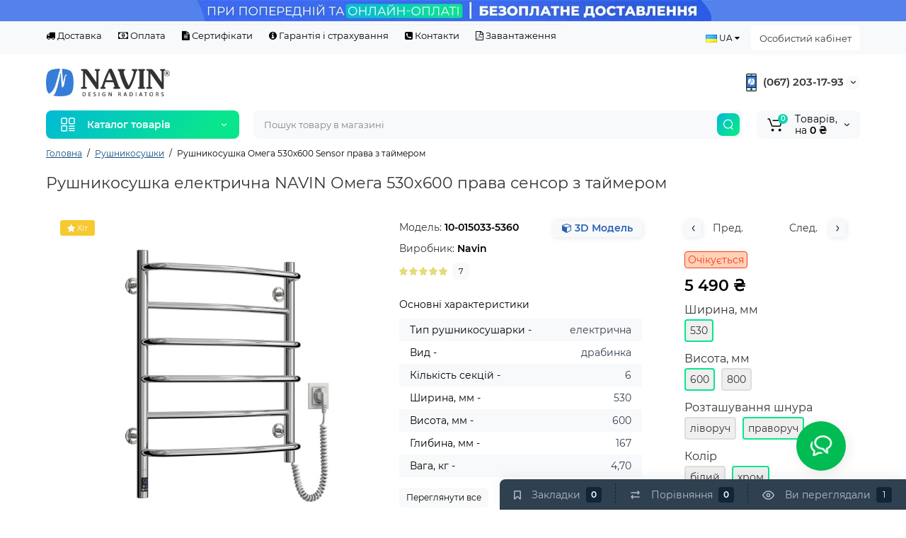

--- FILE ---
content_type: text/html; charset=utf-8
request_url: https://navin.ua/polotencesushiteli/elektricheskij-omega-530h600_10-015033-5360
body_size: 43119
content:
<!DOCTYPE html>
<!--[if IE]><![endif]-->
<!--[if IE 8 ]><html prefix="og: https://ogp.me/ns# fb: https://ogp.me/ns/fb# product: https://ogp.me/ns/product# business: https://ogp.me/ns/business# place: https://ogp.me/ns/place#" dir="ltr" lang="uk" class="ie8"><![endif]-->
<!--[if IE 9 ]><html prefix="og: https://ogp.me/ns# fb: https://ogp.me/ns/fb# product: https://ogp.me/ns/product# business: https://ogp.me/ns/business# place: https://ogp.me/ns/place#" dir="ltr" lang="uk" class="ie9"><![endif]-->
<!--[if (gt IE 9)|!(IE)]><!-->
<html prefix="og: https://ogp.me/ns# fb: https://ogp.me/ns/fb# product: https://ogp.me/ns/product# business: https://ogp.me/ns/business# place: https://ogp.me/ns/place#" dir="ltr" lang="uk">
<!--<![endif]-->
<head>

         
<!-- Google Tag Manager -->
<script type="text/javascript">(function(w,d,s,l,i){w[l]=w[l]||[];w[l].push({'gtm.start':
new Date().getTime(),event:'gtm.js'});var f=d.getElementsByTagName(s)[0],
j=d.createElement(s),dl=l!='dataLayer'?'&l='+l:'';j.async=true;j.src=
'https://www.googletagmanager.com/gtm.js?id='+i+dl;f.parentNode.insertBefore(j,f);
})(window,document,'script','dataLayer','GTM-N95F3QV9');</script>
<!-- End Google Tag Manager -->
<!-- Google tag (gtag.js) -->
<script type="text/javascript" async src="https://www.googletagmanager.com/gtag/js?id=AW-11316874151"></script>
<script type="text/javascript">
  window.dataLayer = window.dataLayer || [];
  function gtag(){dataLayer.push(arguments);}
  gtag('js', new Date());

  gtag('config', 'AW-11316874151', {'allow_enhanced_conversions':true});
</script>




<!-- Facebook Pixel Code -->
<script type="text/javascript">
!function(f,b,e,v,n,t,s){if(f.fbq)return;n=f.fbq=function(){n.callMethod?n.callMethod.apply(n,arguments):n.queue.push(arguments)};if(!f._fbq)f._fbq=n;n.push=n;n.loaded=!0;n.version='2.0';n.queue=[];t=b.createElement(e);t.async=!0;t.src=v;s=b.getElementsByTagName(e)[0];s.parentNode.insertBefore(t,s)}(window, document,'script','https://connect.facebook.net/en_US/fbevents.js');
fbq('init', '727567594753096',{});
fbq('track', 'PageView');
</script>
<noscript><img height="1" width="1" style="display:none" src="https://www.facebook.com/tr?id=727567594753096&ev=PageView&noscript=1"/></noscript>
<!-- End Facebook Pixel Code -->

			
<meta charset="UTF-8" />
<meta name="viewport" content="width=device-width, initial-scale=1, maximum-scale=1, user-scalable=0">
<meta http-equiv="X-UA-Compatible" content="IE=edge">
<title>Рушникосушка електрична Омега 530х600 сенсор з таймером NAVIN®</title>
<style id="jc_temp_style">
body {opacity: 0; visibility: hidden;}
</style>
<base href="https://navin.ua/" />
<meta name="description" content="Рушникосушка електрична Омега 530х600 сенсорний з таймером від виробника „NAVIN” ® Привітні ціни. Гарантія 5 років! ☎️ 067 203 1793" />
<meta name="keywords" content= "рушникосушка електрична, NAVIN" />




<link href="image/jetcache/css/3ac5c94141316265a1bf015f23451657.css?1768396688" rel="preload" as="style" id="jc_css_combine_preload" onload="this.rel='stylesheet'">
<link rel="icon" href="/favicon.ico" type="image/x-icon">
<link rel="icon" href="/image/catalog/favicon/navin_favicon.svg" type="image/svg+xml">
<link rel="icon" href="https://navin.ua/image/cache/catalog/image/catalog/favicon/navin_favicon-48x48.webp" sizes="48x48" type="image/png">
<link rel="icon" href="https://navin.ua/image/cache/catalog/image/catalog/favicon/navin_favicon-96x96.webp" sizes="96x96" type="image/png">
<link rel="icon" href="https://navin.ua/image/cache/catalog/image/catalog/favicon/navin_favicon-192x192.webp" sizes="192x192" type="image/png">
<link rel="apple-touch-icon" sizes="192x192" href="https://navin.ua/image/cache/catalog/image/catalog/favicon/navin_favicon-192x192.webp">
<link rel="apple-touch-icon" sizes="100x100" href="https://navin.ua/image/cache/catalog/image/catalog/favicon/navin_favicon-100x100.webp">
<link rel="apple-touch-icon" sizes="48x48" href="https://navin.ua/image/cache/catalog/image/catalog/favicon/navin_favicon-48x48.webp">
            <link rel="alternate" hreflang="uk-UA" href="https://navin.ua/polotencesushiteli/elektricheskij-omega-530h600_10-015033-5360" />
                        <link rel="alternate" hreflang="ru-UA" href="https://navin.ua/ru/polotencesushiteli/elektricheskij-omega-530h600_10-015033-5360" />
                        <link rel="alternate" hreflang="en-UA" href="https://navin.ua/en/polotencesushiteli/elektricheskij-omega-530h600_10-015033-5360" />
                        
<link href="https://navin.ua/polotencesushiteli/elektricheskij-omega-530h600_10-015033-5360" rel="canonical" />
<link href="https://navin.ua/amp/polotencesushiteli/elektricheskij-omega-530h600_10-015033-5360" rel="amphtml" />
<style>

@media (min-width: 992px) {
	.product-grid .product-thumb .actions div.addit-action,
	.container-module .product-thumb .actions div.addit-action {
		position: absolute;
		display: flex;
		margin-bottom: 30px;
		transition: all .15s ease 0s;
		opacity: 0;
	}
	.product-grid .product-thumb .actions div.addit-action,
	.container-module .product-thumb .actions div.addit-action {
		bottom:100%;
		right:-65px;
		flex-direction: column;
	}
	.product-grid .product-thumb .actions div.addit-action .quick-order,
	.product-grid .product-thumb .actions div.addit-action .compare,
	.container-module .product-thumb .actions div.addit-action .quick-order,
	.container-module .product-thumb .actions div.addit-action .compare{
		margin-top: 10px;
	}
	.product-grid .product-thumb .actions div.addit-action .wishlist,
	.container-module .product-thumb .actions div.addit-action .wishlist{
		margin-left: 0px;
		margin-top: 10px;
	}
	.product-grid .product-thumb:hover .actions div.addit-action,
	.container-module .product-thumb:hover .actions div.addit-action {
		right:15px;
		opacity: 1;
	}
.product-grid .product-thumb .actions div.addit-action .quickview,
.product-grid .product-thumb .actions div.addit-action .quick-order,
.container-module .product-thumb .actions div.addit-action .quickview,
.container-module .product-thumb .actions div.addit-action .quick-order {
	position: relative;
	bottom: 0px;
	right: 0px;
	opacity: 1;
	visibility: visible;
	text-align: center;
	margin-bottom: 0px;
}
.product-grid .product-thumb .price,
.container-module .product-thumb .price {
	margin-bottom: 	0px;
}
.product-grid  .product-thumb .actions,
.container-module .product-thumb .actions {
	width: auto;
	margin-left: auto;
}
.product-grid  .product-thumb .quantity_plus_minus,
.container-module .product-thumb .quantity_plus_minus {
	right: 15px;
	bottom:48px;
	position: absolute;
}
.product-grid .product-description,
.container-module .product-description {
	margin-bottom: 25px !important;
}
}

</style>























<style>
body {background-color: #FFFFFF;}
</style>
<style>

@media (min-width: 992px){
#cart:hover .dropdown-menu{
	display:block;
}
#cart:hover  .dropdown-menu:before{
	content: "";
	position: absolute;
	top: -7px;
	width: 100%;
	height: 9px;
	background: transparent;
}
#cart:hover .car-down{
	-webkit-transform: rotate(-180deg);
	transform: rotate(-180deg);
}
}

</style>
			<style>
header {background-color: #FFFFFF;}
</style>
	<script>
if (localStorage.getItem('display') === null) {
localStorage.setItem('display', 'grid');
}
</script>
<style>

@media (min-width: 1500px){
	.container{width:1470px;}
	.col-md-3.menu-box,
	.menu_fix.col-md-3,
	.container .sw-20,
	#column-left.col-md-3,#column-right.col-md-3{ width:20%;}
	.container .sw-80,
	.dop-right-menu,
	#content.col-md-9 {width: 80%;}
	.col-lg-offset-3,.col-md-offset-3 {margin-left: 20.4%;}
}

</style>
<style>

.sticker-ns.popular{ background: #5ABA52 none repeat scroll 0 0; color:#FFFFFF; }
.sticker-ns.special { background: #F70707 none repeat scroll 0 0; color:#FFFFFF; }
.sticker-ns.bestseller { background: #F7C931 none repeat scroll 0 0; color:#FFFFFF; }
.sticker-ns.newproduct{ background: #F3FC9F none repeat scroll 0 0; color:#000000; }
.product-thumb .action-timer {
	height: auto;
	flex-direction: column;
	justify-content: flex-end;
	bottom: 15px;
}
.product-thumb .countDays,
.product-thumb .countHours,
.product-thumb .countMinutes,
.product-thumb .countSec {
	margin:2px 0px !important;
	font-size: 11px !important;
	line-height: 12px !important;
	width: 36px !important;
	padding: 4px !important;
	height: auto;
}
.product-thumb .time_productany{
	font-size: 7.5px;
}
	.product-thumb .action-timer {
		left:auto !important;
	}

</style>























<style>
.htop-b-pc img {margin:0 auto;}
</style><style>
.htop-b-mob img {margin:0 auto;}
.htop-b-mob.b-mob-pt{padding-top:54px;}
.htop-b-mob.b-mob-pt ~ header.pt {padding-top: 0px;}
.ft_tabs_mob .htop-b-mob.b-mob-pt {padding-top: 98px;}
</style>

    
<!--MDP v10 X Summary Card start-->
<meta property="twitter:card" content="summary_large_image">
<meta property="twitter:creator" content="https://twitter.com/navinukraine">
<meta property="twitter:site" content="Рушникосушка електрична NAVIN Омега 530х600 права сенсор з таймером">
<meta property="twitter:title" content="Рушникосушка електрична NAVIN Омега 530х600 права сенсор з таймером">
<meta property="twitter:description" content="Рушникосушка електрична Омега 530х600 сенсорний з таймером від виробника „NAVIN” ® Привітні ціни. Гарантія 5 років! ☎️ 067 203 1793">
<meta property="twitter:image" content="https://navin.ua/image/cache/webp/catalog/navin/polotencesushitel-jelektricheskij-nerj/10-015033-5360_rendering_3-1200x1200.webp">
<meta property="twitter:image:alt" content="Рушникосушка електрична NAVIN Омега 530х600 права сенсор з таймером">
<!--MDP v10 X Summary Card end-->
<!--MDP v10 Open Graph start-->
<meta property="og:locale" content="uk-ua">
<meta property="og:rich_attachment" content="true">
<meta property="og:site_name" content="NAVIN Design Radiators">
<meta property="og:type" content="product">
<meta property="og:title" content="Рушникосушка електрична NAVIN Омега 530х600 права сенсор з таймером">
<meta property="og:description" content="Рушникосушка електрична Омега 530х600 сенсорний з таймером від виробника „NAVIN” ® Привітні ціни. Гарантія 5 років! ☎️ 067 203 1793">
<meta property="og:image" content="https://navin.ua/image/cache/webp/catalog/navin/polotencesushitel-jelektricheskij-nerj/10-015033-5360_rendering_3-1200x1200.webp">
<meta property="og:image:secure_url" content="https://navin.ua/image/cache/webp/catalog/navin/polotencesushitel-jelektricheskij-nerj/10-015033-5360_rendering_3-1200x1200.webp">
<meta property="og:image:width" content="1200">
<meta property="og:image:height" content="1200">
<meta property="og:url" content="https://navin.ua/polotencesushiteli/elektricheskij-omega-530h600_10-015033-5360">
<meta property="business:contact_data:email" content="info@navin.ua">
<meta property="business:contact_data:street_address" content="бульвар Михайла Грушевського, 13А">
<meta property="business:contact_data:locality" content="Біла Церква">
<meta property="business:contact_data:postal_code" content="09107">
<meta property="business:contact_data:country_name" content="Україна">
<meta property="place:location:latitude" content="49.801973">
<meta property="place:location:longitude" content="30.129695">
<meta property="business:contact_data:phone_number" content="+38-067-203-17-93">
<meta property="fb:profile_id" content="https://facebook.com/pk.navin">
<meta property="product:product_link" content="https://navin.ua/polotencesushiteli/elektricheskij-omega-530h600_10-015033-5360">
<meta property="product:brand" content="Navin">
<meta property="product:category" content="Головна">
<meta property="product:availability" content="OutOfStock">
<meta property="product:condition" content="new">
<meta property="product:color" content="хром">
<meta property="product:material" content="нержавіюча сталь">
<meta property="product:size" content="60x53x16">
<meta property="product:price:amount" content="5490">
<meta property="product:price:currency" content="UAH">
<meta property="og:see_also" content="https://navin.ua/komplektujushhie-dlja-polotencesushitelej/polotencederzhatel-dlja-radiatora_20-036001-0420">
<meta property="og:see_also" content="https://navin.ua/komplektujushhie-dlja-polotencesushitelej/krjuchok-prozrachniy_24-742130-6595">
<meta property="og:see_also" content="https://navin.ua/komplektujushhie-dlja-polotencesushitelej/komplekt-dlja-skrytogo-podkljuchenija-polotencesushitelja_hrom_24-022630-5030">
<meta property="og:see_also" content="https://navin.ua/komplektujushhie-dlja-polotencesushitelej/polotencederzhatel-dlja-radiatora-20-036661-0580">
<meta property="og:see_also" content="https://navin.ua/komplektujushhie-dlja-polotencesushitelej/komplekt-krjuchok-prozrachniy-24-742139-6595">
<!--MDP v10 Open Graph end-->
<style>

.item_img > div.image {
display: none;
} 
.item_img > div.image:nth-child(1) {
display: block;
} 

</style>


<script type="text/javascript">
	const jc_link = document.getElementById('jc_css_combine_preload');
	const jc_tempStyle = document.getElementById('jc_temp_style');
	const jc_cssUrl = jc_link.href;

	const JC_CSS_CACHED_KEY = 'jc_css_cached';

	function jc_getCachedCSS() {
		const cached = localStorage.getItem(JC_CSS_CACHED_KEY);
		return cached ? JSON.parse(cached) : [];
	}

	function jc_addCachedCSS(url) {
		const cached = jc_getCachedCSS();
		
		if (!cached.includes(url)) {
			if (cached.length > 11) {
				const oldestUrl = cached[0];
				console.log(oldestUrl);
				delete cached[0];
			}
			cached.push(url);
			localStorage.setItem(JC_CSS_CACHED_KEY, JSON.stringify(cached));
		}
	}

	function jc_isCSSInCache(url) {
		const cached = jc_getCachedCSS();
		return cached.includes(url);
	}

	const jc_jetcss = localStorage.getItem('jetcss');

	if (jc_jetcss !== null && jc_isCSSInCache(jc_cssUrl)) {
		console.log('CSS from cache');
		jc_link.rel = 'stylesheet';
		jc_link.onload = function() {       
			if (jc_tempStyle && jc_tempStyle.parentNode !== null) { 
				jc_tempStyle.parentNode.removeChild(jc_tempStyle);
			}	
		}
	} else {
		console.log('CSS not find in cache');
		jc_link.onload = function() {
			jc_link.rel = 'stylesheet';
			localStorage.setItem('jetcss', 'loaded');
			jc_addCachedCSS(jc_cssUrl);
			if (jc_tempStyle && jc_tempStyle.parentNode !== null) {
				jc_tempStyle.parentNode.removeChild(jc_tempStyle);
			}
			console.log('CSS add to cache');
		};
	}
</script>
<style>

.slider-main-img .item {
display: none;
}
.slider-main-img .item:nth-child(1) {
display: block;
}

</style>
<link href="image/jetcache/css/e86b546d062e5226d04e1f1c8b1eda31.fonts.css?1768396688" rel="stylesheet" type="text/css" />
</head>

<body class="product-product-250 ft_tabs_mob tabs-top">

    

      
<!-- Google Tag Manager (noscript) -->
<noscript><iframe src="https://www.googletagmanager.com/ns.html?id=GTM-N95F3QV9"
height="0" width="0" style="display:none;visibility:hidden"></iframe></noscript>
<!-- End Google Tag Manager (noscript) -->

	  		  <input type="hidden" value="G-SSNR4C72PX" class="ecommerce_ga4_identifier" />
      	  		  <input type="hidden" value="UAH" class="currency_ecommerce_code" />
      			
<div class="htop-b-pc hidden-xs hidden-sm" style="background:#5581ED">
<a href="/delivery">
	<img  src="https://navin.ua/image/cache/catalog/image/catalog/banner/banner-top-ua4.webp" alt="" class="img-responsive" />
</a>
</div>
<div id="back-top" class="fm-t right"><a rel="nofollow" class="btn btn-back-top" href="javascript:void(0)"><svg xmlns="http://www.w3.org/2000/svg" width="17" height="10" fill="none" viewBox="0 0 17 10"><path fill="#000" fill-rule="evenodd" d="M9.016 3.553a1.003 1.003 0 00-1.481.01L2.793 8.668a1.003 1.003 0 01-1.482.009A1.167 1.167 0 011.303 7.1l4.742-5.106c1.22-1.315 3.21-1.327 4.444-.027l4.867 5.124c.411.434.415 1.14.008 1.578a1.003 1.003 0 01-1.482.009L9.016 3.553z" clip-rule="evenodd"/></svg></a></div>
<div class="fixed-goods-menu">
	<div class="fixed-goods-bar">
		<div class="box-wishlist">
		<a rel="nofollow" class="btn-wishlist-top" href="https://navin.ua/wishlist/" id="wishlist-total">
			<span class="wl-icon"><svg xmlns="http://www.w3.org/2000/svg" width="10" height="13" fill="none" viewBox="0 0 10 13">
			<path fill="#000" fill-rule="evenodd" d="M1.5 1.5v8.974L3.613 8.44a2 2 0 012.774 0L8.5 10.474V1.5h-7zM1.4 0A1.4 1.4 0 000 1.4v10.25c0 .881 1.058 1.332 1.693.72l2.96-2.849a.5.5 0 01.694 0l2.96 2.849c.635.612 1.693.161 1.693-.72V1.4A1.4 1.4 0 008.6 0H1.4z" clip-rule="evenodd"/>
			</svg>
			</span>
			<span class="text-wishlist">Закладки</span> <span class="wishlist-quantity">0</span>		</a>
	</div>
			<div class="box-compare">
		<a rel="nofollow" class="btn-compare-top" href="https://navin.ua/compare-products/"  id="compare-total">
			<span class="co-icon"><svg xmlns="http://www.w3.org/2000/svg" width="15" height="14" fill="none" viewBox="0 0 15 14">
				<path fill="#000" fill-rule="evenodd" d="M10.728 1.439a.75.75 0 011.059.063l1.774 2a.75.75 0 010 .996l-1.774 2a.75.75 0 01-1.122-.996l.667-.752H2a.75.75 0 010-1.5h9.332l-.667-.752a.75.75 0 01.063-1.06zM4.272 12.561a.75.75 0 01-1.059-.063l-1.774-2a.75.75 0 010-.996l1.774-2a.75.75 0 011.122.996l-.667.752H13a.75.75 0 010 1.5H3.668l.667.752a.75.75 0 01-.063 1.059z" clip-rule="evenodd"/>
			</svg></span>
			<span class="text-compare">Порівняння</span> <span class="compare-quantity">0</span>		</a>
	</div>
			<div class="box-viewed-pc">
		<a class="btn-viewed-pc"  href="javascript:void(0)">
			<span class="v-icon">
			<svg xmlns="http://www.w3.org/2000/svg" width="17" height="17" fill="none" viewBox="0 0 17 17">
			<path fill="#B2BBC5" fill-rule="evenodd" d="M1.565 8.5a13.185 13.185 0 001.727 2.32c1.265 1.35 3.028 2.597 5.208 2.597s3.943-1.247 5.208-2.597a13.172 13.172 0 001.727-2.32 13.174 13.174 0 00-1.727-2.32C12.443 4.83 10.68 3.583 8.5 3.583S4.557 4.83 3.292 6.18A13.186 13.186 0 001.565 8.5zm14.727 0l.67-.336-.001-.002-.002-.005-.009-.016a5.022 5.022 0 00-.136-.252 14.685 14.685 0 00-2.011-2.735C13.41 3.67 11.278 2.084 8.5 2.084S3.589 3.67 2.198 5.153A14.687 14.687 0 00.186 7.889a8.816 8.816 0 00-.136.252l-.009.016-.002.005v.001l-.001.001.67.336-.67-.335v.67l.67-.335-.67.336.001.002.002.005.009.016a5.374 5.374 0 00.136.252 14.685 14.685 0 002.012 2.735c1.39 1.484 3.523 3.07 6.302 3.07 2.779 0 4.911-1.586 6.302-3.07a14.684 14.684 0 002.012-2.735 8.794 8.794 0 00.136-.252l.009-.016.002-.005v-.001l.001-.001-.67-.336zm0 0l.67.335v-.67l-.67.335z" clip-rule="evenodd"/>
			<path fill="#B2BBC5" fill-rule="evenodd" d="M8.5 7.125a1.375 1.375 0 100 2.75 1.375 1.375 0 000-2.75zM5.625 8.5a2.875 2.875 0 115.75 0 2.875 2.875 0 01-5.75 0z" clip-rule="evenodd"/>
			</svg>
			</span>
			<span class="text-viewed">Ви переглядали</span>
			<span class="viewed-quantity">0</span>
		</a>
		<div class="close-viewed-pc"><a rel="nofollow" class="btn btn-close-viewed" href="javascript:void(0)"><svg xmlns="http://www.w3.org/2000/svg" width="16" height="16" fill="none" viewBox="0 0 16 16"><path stroke="#000" stroke-linecap="round" stroke-width="2" d="M2 2l12 12M2 14L14 2"/></svg></a></div>
		</div>
	</div>
	</div>
<nav id="top" class="visible-md visible-lg">
  <div class="container">
  	<div class="pull-left">
		<div class="btn-group box-question">
			<ul class="dropdown-menu dropdown-menu-left header-nav-links ls-dropdown">
									<li><button onclick="location='/delivery'"  type="button" class="btn btn-link"><i class="fa fa-truck"></i> Доставка</button></li>
									<li><button onclick="location='/oplata'"  type="button" class="btn btn-link"><i class="fa fa-money"></i> Оплата</button></li>
									<li><button onclick="location='/certificate'"  type="button" class="btn btn-link"><i class="fa fa-file-text"></i> Сертифікати</button></li>
									<li><button onclick="location='/warranty'"  type="button" class="btn btn-link"><i class="fa fa-info-circle"></i> Гарантія і страхування</button></li>
									<li><button onclick="location='/contacts'"  type="button" class="btn btn-link"><i class="fa fa-phone-square"></i> Контакти</button></li>
									<li><button onclick="location='https://navin.ua/download'"  type="button" class="btn btn-link"><i class="fa fa-file-pdf-o"></i> Завантаження</button></li>
							</ul>
		</div>
	</div>
		<div class="pull-right">
	<div class="pull-right hidden-xs hidden-sm">
		<div class="btn-group box-account">
			<button data-toggle="dropdown" type="button" class="dropdown-toggle btn-account">Особистий кабінет</button>
			<ul class="dropdown-menu dropdown-menu-right ls-dropdown">
								<li class="listitem"><a class="btn-register" rel="nofollow" href="https://navin.ua/create-account/">Реєстрація</a></li>
				<li class="listitem"><a class="btn-login" rel="nofollow" href="javascript:void(0)" id="login-popup" data-load-url="index.php?route=common/login_modal">Авторизація</a></li>
							</ul>
		</div>
	</div>
		<div class="pull-right box-currency hidden-xs hidden-sm">
			</div>
	<div class="pull-right box-language hidden-xs hidden-sm">
		<div id="ocd_multilang">
    <div class="btn-group">
        <button class="btn btn-link dropdown-toggle" data-toggle="dropdown">
                                    <img src="https://navin.ua/image/cache/catalog/catalog/language/uk-ua/uk-ua.webp" alt="Українська" title="Українська">
                                                                                    <span>UA</span>
            <i class="fa fa-caret-down"></i></button>
        <ul class="dropdown-menu">
                        <li>
                <a data-href="https://navin.ua/polotencesushiteli/elektricheskij-omega-530h600_10-015033-5360" class="btn btn-link btn-block" href="https://navin.ua/polotencesushiteli/elektricheskij-omega-530h600_10-015033-5360">
                    <img src="https://navin.ua/image/cache/catalog/catalog/language/uk-ua/uk-ua.webp" alt="Українська"
                         title="Українська"/>
                    Українська</a></li>
                        <li>
                <a data-href="https://navin.ua/ru/polotencesushiteli/elektricheskij-omega-530h600_10-015033-5360" class="btn btn-link btn-block" href="https://navin.ua/ru/polotencesushiteli/elektricheskij-omega-530h600_10-015033-5360">
                    <img src="https://navin.ua/image/cache/catalog/catalog/language/ru-ru/ru-ru.webp" alt="Русский"
                         title="Русский"/>
                    Русский</a></li>
                        <li>
                <a data-href="https://navin.ua/en/polotencesushiteli/elektricheskij-omega-530h600_10-015033-5360" class="btn btn-link btn-block" href="https://navin.ua/en/polotencesushiteli/elektricheskij-omega-530h600_10-015033-5360">
                    <img src="https://navin.ua/image/cache/catalog/catalog/language/en-gb/en-gb.webp" alt="English"
                         title="English"/>
                    English</a></li>
                    </ul>
    </div>
    
</div>
	</div>
	</div>
  </div>
</nav>
<header class="header_v_2 pt  fix-header-1">
  <div class="container">
    <div class="row dflex flex-wrap align-items-center pt-10 pb-10">
    			<div class="col-xs-5 col-sm-6 col-md-3 col-lg-2 logo-top type-h-2">
			<div id="logo">
											  <a href="https://navin.ua/"><img  src="https://navin.ua/image/cache/catalog/image/catalog/logo/10_05_24/navin_logo_pl_web_footer.webp" alt="NAVIN Design Radiators" class="img-responsive"/></a>
							  			</div>
		</div>
						<div class="phone-box col-xs-7 col-sm-6 col-md-3 col-auto f-order-3">
			<div id="phone" class="dflex justify-content-xs-end justify-content-sm-end  pr-20">
				<div class="contact-header">
					<div class="dropdown-toggle">
													<div class="additional-tel dth">
															<a href="tel:+380672031793" target="_blank">
																	<div class="icon-image"><img loading="lazy" width="25" height="25" src="https://navin.ua/image/catalog/elements/navin-phone-icon.svg" alt="(067) 203-17-93" /></div>
																	(067) 203-17-93</a>
														</div>
																			<span class="drop-icon-info"><svg xmlns="http://www.w3.org/2000/svg" width="7" height="5" fill="none" viewBox="0 0 7 5"><path fill="#000" fill-rule="evenodd" d="M3.174 2.856a.5.5 0 00.707-.004L6.144.562a.5.5 0 01.712.704L4.592 3.555a1.5 1.5 0 01-2.121.012L.148 1.27A.5.5 0 11.852.559l2.322 2.297z" clip-rule="evenodd"/></svg></span>
											</div>
										<ul class="dropdown-menu drop-contacts ls-dropdown">
																											<li>
																	<a href="tel:+380504241415" target="_blank">
																				<div class="icon-image"><img loading="lazy" width="25" height="25" src="https://navin.ua/image/catalog/elements/navin-phone-icon.svg" alt="(050) 424-14-15" /></div>
																				(050) 424-14-15									</a>
																	</li>
															<li>
																	<a href="tel:+380675107031" target="_blank">
																				<div class="icon-image"><img loading="lazy" width="25" height="25" src="https://navin.ua/image/catalog/elements/navin-phone-icon.svg" alt="(067) 510-70-31" /></div>
																				(067) 510-70-31									</a>
																	</li>
															<li>
																	<a href="javascript:void(0)" onclick="get_modal_callbacking();">
																				<div class="icon-image"><img loading="lazy" width="25" height="25" src="https://navin.ua/image/catalog/elements/navin-phone-with-heart.svg" alt="Замовити дзвінок" /></div>
																				Замовити дзвінок									</a>
																	</li>
															<li>
																	<a href="mailto:info@navin.ua" target="_blank" >
																				<div class="icon-image"><img loading="lazy" width="25" height="25" src="https://navin.ua/image/cache/webp/catalog/azz/2263558-25x25.webp" width="25" height="25" alt="info@navin.ua" /></div>
																				info@navin.ua									</a>
																	</li>
																		</ul>
										<div class="text_after_phone"></div>
				</div>
			</div>
		</div>
				<div class="dop-menu-header visible-md visible-lg col-md-4 col-lg-5 flex-1 mr-auto f-order-2 dopmenu-center">
					</div>
							</div>
  </div>
<div id="fm-fixed-mobile" class="mob-fix-panel topmm-fix visible-xs visible-sm">
				<div class="container">
										<div class="box-flex-fix show-title">
						<div class="fm-left-block dflex align-items-center">
														<div class="mob-m-i menu_fix_mob">
								<button type="button" class="btn btn-menu-mobile" onclick="open_mob_menu_left()">
																		<svg xmlns="http://www.w3.org/2000/svg" width="22" height="22" fill="none" viewBox="0 0 22 22"><path stroke="#000" stroke-linecap="round" stroke-width="1.5" d="M12.8 13.25H20m-7.2 3.15H20m-7.2 3.15H20M3 20h5.2a1 1 0 001-1v-5.2a1 1 0 00-1-1H3a1 1 0 00-1 1V19a1 1 0 001 1zM13.8 9.65H19a1 1 0 001-1V3a1 1 0 00-1-1h-5.2a1 1 0 00-1 1v5.65a1 1 0 001 1zM3 9.65h5.2a1 1 0 001-1V3a1 1 0 00-1-1H3a1 1 0 00-1 1v5.65a1 1 0 001 1z"/></svg>
																											<span class="text-a-icon">Категорії</span>
																	</button>
							</div>
						</div>
						<div class="search_fix_mob ">
													</div>
												<div class="fm-right-block dflex align-items-center">
														<div class="mob-m-i cart_fix_mob">
								<span class="mob-icon-box cart-i dflex">
									<svg class="shop-bag-svg" width="21" height="19" viewBox="0 0 21 19" fill="none" xmlns="http://www.w3.org/2000/svg">
									<path fill-rule="evenodd" clip-rule="evenodd" d="M0.25 1C0.25 0.585786 0.585786 0.25 1 0.25H2.38802C3.13452 0.25 3.79883 0.723534 4.04232 1.42921L7.07629 10.2224C7.11107 10.3232 7.20598 10.3908 7.31262 10.3908H17.5808C17.6999 10.3908 17.8024 10.3069 17.8259 10.1902L19.0236 4.24401C19.0548 4.08922 18.9364 3.94465 18.7785 3.94465H8.17493C7.76071 3.94465 7.42493 3.60886 7.42493 3.19465C7.42493 2.78044 7.76071 2.44465 8.17493 2.44465H18.7785C19.8838 2.44465 20.7123 3.45665 20.494 4.54019L19.2964 10.4864C19.1319 11.3033 18.4141 11.8908 17.5808 11.8908H7.31262C6.56612 11.8908 5.9018 11.4173 5.65832 10.7116L2.62435 1.91846C2.58957 1.81765 2.49466 1.75 2.38802 1.75H1C0.585786 1.75 0.25 1.41421 0.25 1Z" fill="black"/>
									<path d="M9.462 16.6963C9.462 17.7464 8.61071 18.5977 7.56059 18.5977C6.51047 18.5977 5.65918 17.7464 5.65918 16.6963C5.65918 15.6462 6.51047 14.7949 7.56059 14.7949C8.61071 14.7949 9.462 15.6462 9.462 16.6963Z" fill="black"/>
									<path d="M19.6026 16.6963C19.6026 17.7464 18.7513 18.5977 17.7012 18.5977C16.6511 18.5977 15.7998 17.7464 15.7998 16.6963C15.7998 15.6462 16.6511 14.7949 17.7012 14.7949C18.7513 14.7949 19.6026 15.6462 19.6026 16.6963Z" fill="black"/>
									</svg>
																		<span class="text-a-icon-cart">Кошик</span>
																	</span>
							</div>
						</div>
					</div>
												</div>
				<div class="mob-menu-info-fixed-left hidden">
					<div class="mobm-top">
						<div class="catalog-inform-box">
							<button type="button" class="btn btn-catalog-mobile active">
																<svg class="menu-icon" xmlns="http://www.w3.org/2000/svg" width="22" height="22" fill="none" viewBox="0 0 22 22"><path stroke="#000" stroke-linecap="round" stroke-width="1.5" d="M12.8 13.25H20m-7.2 3.15H20m-7.2 3.15H20M3 20h5.2a1 1 0 001-1v-5.2a1 1 0 00-1-1H3a1 1 0 00-1 1V19a1 1 0 001 1zM13.8 9.65H19a1 1 0 001-1V3a1 1 0 00-1-1h-5.2a1 1 0 00-1 1v5.65a1 1 0 001 1zM3 9.65h5.2a1 1 0 001-1V3a1 1 0 00-1-1H3a1 1 0 00-1 1v5.65a1 1 0 001 1z"/></svg>
															</button>
							<button class="btn btn-menu-info" type="button" id="info-btn-mob">
								<svg xmlns="http://www.w3.org/2000/svg" width="21" height="22" fill="none" viewBox="0 0 21 22">
									<path stroke="#000" stroke-linejoin="bevel" stroke-width="1.5" d="M10.5 13.349a2.349 2.349 0 100-4.697 2.349 2.349 0 000 4.697z"/>
									<path stroke="#000" stroke-linejoin="bevel" stroke-width="1.5" d="M16.293 13.349a1.291 1.291 0 00.259 1.425l.047.047a1.566 1.566 0 11-2.216 2.215l-.047-.047a1.291 1.291 0 00-1.425-.258 1.292 1.292 0 00-.783 1.182v.133a1.566 1.566 0 11-3.131 0v-.07a1.292 1.292 0 00-.846-1.183 1.291 1.291 0 00-1.425.259l-.046.047a1.565 1.565 0 01-2.556-1.708c.079-.19.194-.362.34-.508l.047-.047a1.292 1.292 0 00.258-1.425 1.292 1.292 0 00-1.182-.783h-.133a1.566 1.566 0 110-3.131h.07a1.292 1.292 0 001.183-.846 1.292 1.292 0 00-.259-1.425l-.047-.046a1.566 1.566 0 112.216-2.216l.047.047a1.292 1.292 0 001.425.258h.062a1.292 1.292 0 00.783-1.182v-.133a1.566 1.566 0 113.132 0v.07a1.292 1.292 0 00.783 1.183 1.292 1.292 0 001.425-.259l.047-.047a1.566 1.566 0 112.215 2.216l-.047.047a1.291 1.291 0 00-.258 1.425v.062a1.292 1.292 0 001.182.783h.133a1.566 1.566 0 010 3.132h-.07a1.292 1.292 0 00-1.183.783v0z"/>
								</svg>
							</button>
							<button class="btn btn-menu-contact" type="button" id="contact-btn-mob">
								<svg xmlns="http://www.w3.org/2000/svg" width="23" height="23" fill="none" viewBox="0 0 23 23">
									<path stroke="#000" stroke-linecap="round" stroke-linejoin="round" stroke-width="1.5" d="M20.335 15.76v2.692a1.796 1.796 0 01-1.957 1.796 17.766 17.766 0 01-7.746-2.756 17.506 17.506 0 01-5.386-5.386A17.765 17.765 0 012.49 4.323a1.795 1.795 0 011.786-1.957H6.97A1.795 1.795 0 018.764 3.91c.114.862.325 1.708.629 2.523a1.795 1.795 0 01-.404 1.894l-1.14 1.14a14.362 14.362 0 005.386 5.386l1.14-1.14a1.795 1.795 0 011.894-.404c.814.304 1.66.514 2.522.628a1.795 1.795 0 011.544 1.822z"/>
								</svg>
							</button>
							<button class="btn btn-menu-viewed" type="button" id="viewed-btn-mob">
								<svg xmlns="http://www.w3.org/2000/svg" width="25" height="19" fill="none" viewBox="0 0 25 19">
									<path stroke="#000" stroke-linecap="round" stroke-linejoin="round" stroke-width="1.5" d="M2 9.5S5.75 2 12.313 2c6.562 0 10.312 7.5 10.312 7.5S18.875 17 12.312 17C5.75 17 2 9.5 2 9.5z"/>
									<path stroke="#000" stroke-linecap="round" stroke-linejoin="round" stroke-width="1.5" d="M12.313 12.313a2.813 2.813 0 100-5.626 2.813 2.813 0 000 5.625z"/>
								</svg>
							</button>
							<div class="bg-active-menu"></div>
						</div>
						<a class="mobm-close-menu" href="javascript:void(0)" onclick="close_mob_menu();">
							<svg xmlns="http://www.w3.org/2000/svg" width="18" height="17" fill="none" viewBox="0 0 18 17"><path stroke="#000" stroke-linecap="round" stroke-width="1.5" d="M13.184 4.184l-8.485 8.485M13.242 12.729L4.757 4.243"/></svg>
						</a>
					</div>
					<div class="mob-menu active" id="mob-catalog-left"></div>
					<div class="mob-info" id="mob-info-left">
						<div class="box-account-mob">
							<div class="title-account-mob">Особистий кабінет</div>
						</div>
						<div class="mm-wishlist"></div>
						<div class="mm-compare"></div>
						<div class="box-other-mob"></div>
						<div class="links-mob"></div>
						<div class="desc_info_mob"><p>з 8:30 до 17:30</p>

<p>Без вихідних!</p>
</div>
					</div>
					<div class="mob-info" id="mob-info-contact">

					</div>
					<div class="mob-info" id="mob-info-viewed"></div>
				</div>
			</div></header>
<div class="menu-header-box hidden-xs hidden-sm ">
	<div class="container ">
		<div class="row dflex">
					<div class="menu-box col-sm-12 col-md-3 ">
						<nav id="menu-vertical" class="btn-group btn-block">
								<button type="button" class="btn btn-menu btn-block dropdown-toggle hidden-xs hidden-sm" data-toggle="dropdown">
										<svg class="menu-icon" xmlns="http://www.w3.org/2000/svg" width="22" height="22" fill="none" viewBox="0 0 22 22"><path stroke="#fff" stroke-linecap="round" stroke-width="1.5" d="M12.8 13.25H20m-7.2 3.15H20m-7.2 3.15H20M3 20h5.2a1 1 0 001-1v-5.2a1 1 0 00-1-1H3a1 1 0 00-1 1V19a1 1 0 001 1zM13.8 9.65H19a1 1 0 001-1V3a1 1 0 00-1-1h-5.2a1 1 0 00-1 1v5.65a1 1 0 001 1zM3 9.65h5.2a1 1 0 001-1V3a1 1 0 00-1-1H3a1 1 0 00-1 1v5.65a1 1 0 001 1z"/></svg>
										<span class="text-category">Каталог товарів</span>
					<svg class="icon-arrow" xmlns="http://www.w3.org/2000/svg" width="7" height="5" fill="none" viewBox="0 0 7 5">
						<path fill="#FFF" fill-rule="evenodd" d="M3.174 2.856a.5.5 0 00.707-.004L6.144.562a.5.5 0 01.712.704L4.592 3.555a1.5 1.5 0 01-2.121.012L.148 1.27A.5.5 0 11.852.559l2.322 2.297z" clip-rule="evenodd"/>
					</svg>
				</button>
								<ul id="menu-vertical-list" class="dropdown-menu hidden-xs hidden-sm">
																								<li class="dropdown have-icon">
							<a href="polotencesushiteli/" class="parent-link">
																	<img alt="Рушникосушки" class="nsmenu-thumb pitem-icon" src="https://navin.ua/image/cache/webp/catalog/icon/noun_heating-towel-rails_2036974%20%281%29-25x25.webp" width="25" height="25"/>
																									<img alt="Рушникосушки" class="nsmenu-thumb hitem-icon" src="https://navin.ua/image/cache/webp/catalog/icon/8k_Y-oVxbuU%20%281%29-25x25.webp" width="25" height="25"/>
																<div class="item-name himg">Рушникосушки</div>
																								<svg class="arrow" xmlns="http://www.w3.org/2000/svg" width="5" height="7" fill="none" viewBox="0 0 5 7"><path fill="#000" fill-rule="evenodd" d="M2.856 3.826a.5.5 0 00-.004-.707L.562.856a.5.5 0 01.704-.712l2.289 2.264a1.5 1.5 0 01.012 2.121L1.27 6.852a.5.5 0 11-.711-.704l2.297-2.322z" clip-rule="evenodd"/></svg>
							</a>
																		  <div class="ns-dd dropdown-menu-simple nsmenu-type-category-simple">
								<ul class="list-unstyled nsmenu-haschild">
																		<li >
										<a href="https://navin.ua/polotencesushiteli/elektricheskij/">Електричні рушникосушки																				</a>
																			</li>
																		<li >
										<a href="https://navin.ua/polotencesushiteli/vodjanojj/">Водяні рушникосушки																				</a>
																			</li>
																		<li >
										<a href="https://navin.ua/polotencesushiteli/elektricheskij/electric-stainless-steel/">Електричні - нержавіюча сталь																				</a>
																			</li>
																		<li >
										<a href="https://navin.ua/polotencesushiteli/elektricheskij/electric-carbon-steel/">Електричні - фарбована сталь																				</a>
																			</li>
																	</ul>
							</div>
							
							
																
																								
									
									
									
																	</li>
																																					<li class="have-icon">
									<a  class="dropdown-img"  href="dizajnerskie-radiatori/">
																					<img alt="Дизайнерські радіатори" class="nsmenu-thumb pitem-icon" src="https://navin.ua/image/cache/webp/catalog/icon/radiator48-25x25.webp" width="25" height="25"/>
																															<img alt="Дизайнерські радіатори" class="nsmenu-thumb hitem-icon" src="https://navin.ua/image/cache/webp/catalog/icon/8k_Y-oVxbuU%20-25x25.webp" width="25" height="25"/>
																				<div class="item-name himg">Дизайнерські радіатори</div>
																													</a>
								</li>
																																				<li class="dropdown have-icon">
							<a href="haloclear" class="parent-link">
																	<img alt="Тепла підлога" class="nsmenu-thumb pitem-icon" src="https://navin.ua/image/cache/webp/catalog/icon/hot_952589-25x25.webp" width="25" height="25"/>
																									<img alt="Тепла підлога" class="nsmenu-thumb hitem-icon" src="https://navin.ua/image/cache/webp/catalog/icon/hot_952425-25x25.webp" width="25" height="25"/>
																<div class="item-name himg">Тепла підлога</div>
																								<svg class="arrow" xmlns="http://www.w3.org/2000/svg" width="5" height="7" fill="none" viewBox="0 0 5 7"><path fill="#000" fill-rule="evenodd" d="M2.856 3.826a.5.5 0 00-.004-.707L.562.856a.5.5 0 01.704-.712l2.289 2.264a1.5 1.5 0 01.012 2.121L1.27 6.852a.5.5 0 11-.711-.704l2.297-2.322z" clip-rule="evenodd"/></svg>
							</a>
																		  <div class="ns-dd dropdown-menu-simple nsmenu-type-category-simple">
								<ul class="list-unstyled nsmenu-haschild">
																		<li >
										<a href="https://navin.ua/haloclear/nagrevatelnie-kabeli/">Нагрівальні кабелі																				</a>
																			</li>
																		<li >
										<a href="https://navin.ua/haloclear/nagrevatelnie-mati/">Нагрівальні мати																				</a>
																			</li>
																		<li >
										<a href="https://navin.ua/komplektujushhie-dlja-polotencesushitelej/termoreguljatori/">Терморегулятори																				</a>
																			</li>
																	</ul>
							</div>
							
							
																
																								
									
									
									
																	</li>
																																				<li class="dropdown have-icon">
							<a href="komplektujushhie-dlja-polotencesushitelej/" class="parent-link">
																	<img alt="Аксесуари" class="nsmenu-thumb pitem-icon" src="https://navin.ua/image/cache/webp/catalog/icon/20943206_5sw0-d1%20%281%29-25x25.webp" width="25" height="25"/>
																									<img alt="Аксесуари" class="nsmenu-thumb hitem-icon" src="https://navin.ua/image/cache/webp/catalog/icon/8k_Y-oVxbuU%20%281%29-25x25.webp" width="25" height="25"/>
																<div class="item-name himg">Аксесуари</div>
								<div class="item-dop-info himg">та комплектуючі</div>																<svg class="arrow" xmlns="http://www.w3.org/2000/svg" width="5" height="7" fill="none" viewBox="0 0 5 7"><path fill="#000" fill-rule="evenodd" d="M2.856 3.826a.5.5 0 00-.004-.707L.562.856a.5.5 0 01.704-.712l2.289 2.264a1.5 1.5 0 01.012 2.121L1.27 6.852a.5.5 0 11-.711-.704l2.297-2.322z" clip-rule="evenodd"/></svg>
							</a>
																		  <div class="ns-dd dropdown-menu-simple nsmenu-type-category-simple">
								<ul class="list-unstyled nsmenu-haschild">
																		<li >
										<a href="https://navin.ua/komplektujushhie-dlja-polotencesushitelej/krany/">Крани																				</a>
																			</li>
																		<li >
										<a href="https://navin.ua/komplektujushhie-dlja-polotencesushitelej/hanger/">Гачки																				</a>
																			</li>
																		<li >
										<a href="https://navin.ua/komplektujushhie-dlja-polotencesushitelej/polki/">Полиці для рушникосушок																				</a>
																			</li>
																		<li >
										<a href="https://navin.ua/komplektujushhie-dlja-polotencesushitelej/hidden/">Приховане підключення																				</a>
																			</li>
																		<li >
										<a href="https://navin.ua/komplektujushhie-dlja-polotencesushitelej/sushki-dlja-odezhdi/">Сушарки для одягу																				</a>
																			</li>
																		<li >
										<a href="https://navin.ua/komplektujushhie-dlja-polotencesushitelej/ten-dlja-polotencesushitelja/">ТЕНи для рушникосушок																				</a>
																			</li>
																		<li >
										<a href="https://navin.ua/komplektujushhie-dlja-polotencesushitelej/termoreguljatori/">Терморегулятори																				</a>
																			</li>
																		<li >
										<a href="https://navin.ua/komplektujushhie-dlja-polotencesushitelej/other/">Інші аксесуари																				</a>
																			</li>
																	</ul>
							</div>
							
							
																
																								
									
									
									
																	</li>
																																					<li class="have-icon">
									<a  class="dropdown-img"  href="promotion/">
																					<img alt="Знижки та акції" class="nsmenu-thumb pitem-icon" src="https://navin.ua/image/cache/webp/catalog/icon/floriki_icon_inactive-25x25.webp" width="25" height="25"/>
																															<img alt="Знижки та акції" class="nsmenu-thumb hitem-icon" src="https://navin.ua/image/cache/webp/catalog/icon/8k_Y-oVxbuU%20%281%29-25x25.webp" width="25" height="25"/>
																				<div class="item-name himg">Знижки та акції</div>
																													</a>
								</li>
																																					<li class="have-icon">
									<a  class="dropdown-img"  href="polotencesushiteli/nove">
																					<img alt="Наші новинки" class="nsmenu-thumb pitem-icon" src="https://navin.ua/image/catalog/icon/fastorder-icon.svg"/>
																															<img alt="Наші новинки" class="nsmenu-thumb hitem-icon" src="https://navin.ua/image/cache/webp/catalog/icon/8k_Y-oVxbuU%20%281%29-25x25.webp" width="25" height="25"/>
																				<div class="item-name himg">Наші новинки</div>
																													</a>
								</li>
																					</ul>
			</nav>
												<div id="maskMenuHC"></div>
													</div>
								<div class="box-search search-top swdm-1 col-xs-9 col-sm-9 flex-1  col-md-4"><div id="search" class=" input-group pt20">
	<input type="text" name="search" value="" placeholder="Пошук товару в магазині" class="form-control input-lg search-autocomplete" />
	  <span class="input-group-btn button_search">
	<button type="button" class="btn btn-search">
		<svg xmlns="http://www.w3.org/2000/svg" width="16" height="16" fill="none" viewBox="0 0 16 16">
		<path fill="#fff" fill-rule="evenodd" d="M14.177 7.176A6.588 6.588 0 101 7.176a6.588 6.588 0 0013.177 0zm-11.942 0a5.353 5.353 0 1110.706 0 5.353 5.353 0 01-10.706 0z" clip-rule="evenodd"/>
		<path fill="#fff" d="M11.156 11.517a.618.618 0 01.805-.053l.069.06 2.587 2.631a.618.618 0 01-.812.927l-.07-.06-2.586-2.632a.618.618 0 01.007-.873z"/>
		</svg>
	</button>
  </span>
</div>
<div id="search_word" class="hidden-xs hidden-sm">Я шукаю, наприклад, <a> біла</a></div>
</div>
										<div class="box-cart cart-in-menu col-xs-3 col-sm-3  col-md-2"><div class="shopping-cart ">
<div id="cart" class="btn-group btn-block">
	<button type="button" data-toggle="dropdown" class="dflex align-items-center btn dropdown-toggle">
	<svg class="shop-bag-svg" width="21" height="19" viewBox="0 0 21 19" fill="none" xmlns="http://www.w3.org/2000/svg">
	<path fill-rule="evenodd" clip-rule="evenodd" d="M0.25 1C0.25 0.585786 0.585786 0.25 1 0.25H2.38802C3.13452 0.25 3.79883 0.723534 4.04232 1.42921L7.07629 10.2224C7.11107 10.3232 7.20598 10.3908 7.31262 10.3908H17.5808C17.6999 10.3908 17.8024 10.3069 17.8259 10.1902L19.0236 4.24401C19.0548 4.08922 18.9364 3.94465 18.7785 3.94465H8.17493C7.76071 3.94465 7.42493 3.60886 7.42493 3.19465C7.42493 2.78044 7.76071 2.44465 8.17493 2.44465H18.7785C19.8838 2.44465 20.7123 3.45665 20.494 4.54019L19.2964 10.4864C19.1319 11.3033 18.4141 11.8908 17.5808 11.8908H7.31262C6.56612 11.8908 5.9018 11.4173 5.65832 10.7116L2.62435 1.91846C2.58957 1.81765 2.49466 1.75 2.38802 1.75H1C0.585786 1.75 0.25 1.41421 0.25 1Z" fill="black"/>
	<path d="M9.462 16.6963C9.462 17.7464 8.61071 18.5977 7.56059 18.5977C6.51047 18.5977 5.65918 17.7464 5.65918 16.6963C5.65918 15.6462 6.51047 14.7949 7.56059 14.7949C8.61071 14.7949 9.462 15.6462 9.462 16.6963Z" fill="black"/>
	<path d="M19.6026 16.6963C19.6026 17.7464 18.7513 18.5977 17.7012 18.5977C16.6511 18.5977 15.7998 17.7464 15.7998 16.6963C15.7998 15.6462 16.6511 14.7949 17.7012 14.7949C18.7513 14.7949 19.6026 15.6462 19.6026 16.6963Z" fill="black"/>
	</svg>
	<span class="cart-total"><span class="products"><b>0</b> <span class="text_product">Tоварів,</span></span><span class="prices">на <b>0 ₴</b></span></span>
	<svg class="cart-icon-arrow" xmlns="http://www.w3.org/2000/svg" width="7" height="5" fill="none" viewBox="0 0 7 5">
		<path fill="#000" fill-rule="evenodd" d="M3.174 2.856a.5.5 0 00.707-.004L6.144.562a.5.5 0 01.712.704L4.592 3.555a1.5 1.5 0 01-2.121.012L.148 1.27A.5.5 0 11.852.559l2.322 2.297z" clip-rule="evenodd"/>
	</svg>
			<span class="text-a-icon-cart visible-xs visible-sm">Кошик</span>
		</button>
	<ul class="dropdown-menu pull-right"  >
				<li>
			<p class="text-center">В кошику немає товарів :(</p>
		</li>
			</ul>
</div>
</div>
</div>
					</div>
	</div>
</div>
<div class='hpm-block hpm-block-prd'>
                                            <h4>Ширина, мм</h4>
                <div class='hpm-button-wrapper'>
                                            <button type='button' class='hpm-button qty0 active ' data-ids='250,251,252,253,276,277,278,279'>530</button>
                                    </div>
                                                             <h4>Висота, мм</h4>
                <div class='hpm-button-wrapper'>
                                            <button type='button' class='hpm-button qty0 active ' data-ids='250,251,276,277'>600</button>
                                            <button type='button' class='hpm-button qty0  ' data-ids='252,253,278,279'>800</button>
                                    </div>
                                                             <h4>Розташування шнура</h4>
                <div class='hpm-button-wrapper'>
                                            <button type='button' class='hpm-button qty0  ' data-ids='251,253,277,279'>ліворуч</button>
                                            <button type='button' class='hpm-button qty0 active ' data-ids='250,252,276,278'>праворуч</button>
                                    </div>
                                                             <h4>Колір</h4>
                <div class='hpm-button-wrapper'>
                                            <button type='button' class='hpm-button qty0  ' data-ids='276,277,278,279'>білий</button>
                                            <button type='button' class='hpm-button qty0 active ' data-ids='250,251,252,253'>хром</button>
                                    </div>
                                       </div>    <style>
.hpm-block-prd { text-align: left;}
</style>
<div class="container">
	<div class="breadcrumb-box">
		<ul class="breadcrumb">
												<li><a href="https://navin.ua/"><span>Головна</span></a></li>
				
												<li><a href="https://navin.ua/polotencesushiteli/"><span>Рушникосушки</span></a></li>
				
												<li><span>Рушникосушка Омега 530х600 Sensor права з таймером</span></li>
				
					</ul>
	</div>
	<h1 class="h1-prod-name">Рушникосушка електрична NAVIN Омега 530х600 права сенсор з таймером</h1>
	<div class="row">        	        <div id="content" class="col-sm-12">
	<style type="text/css">

 
#search  .dropdown-menu {
	position: absolute;
	top: 100%;
	left: 0;
	z-index: 1000;
	display: none;
	float: left;
	min-width: 270px;
	padding: 5px 0;
	margin: 2px 0 0;
	font-size: 12px;
	text-align: left;
	list-style: none;
	background-color: #fff;
	-webkit-background-clip: padding-box;
					background-clip: padding-box;
	border: 1px solid #ccc;
	border: 1px solid rgba(0, 0, 0, .15);
	border-radius: 4px;
	-webkit-box-shadow: 0 6px 12px rgba(0, 0, 0, .175);
					box-shadow: 0 6px 12px rgba(0, 0, 0, .175);
}
#search .dropdown-menu.pull-right {
	right: 0;
	left: auto;
}
#search .dropdown-menu .divider {
	height: 1px;
	margin: 9px 0;
	overflow: hidden;
	background-color: #e5e5e5;
}
#search .dropdown-menu > li > a,
#search .dropdown-menu  li.disabled {
	display: block;
	padding: 3px 10px;
	clear: both;
	font-weight: normal;
	line-height: 1.42857143;
	color: #333;
	white-space: unset;
	text-decoration: none;
}
#search .dropdown-menu  li.inline a {
	border-radius: 5px;
	padding: 5px 5px;
}
#search .dropdown-menu  li.more a {
	padding: 0;
}
#search .dropdown-menu > li > a:hover,
#search .dropdown-menu > li > a:focus {
	color: #262626;
	text-decoration: none;
	background-color: #f5f5f5;
	background-image: none;
}
#search .dropdown-menu > .active > a,
#search .dropdown-menu > .active > a:hover,
#search .dropdown-menu > .active > a:focus {
	color: #fff;
	text-decoration: none;
	background-image: none;
	outline: 0;
}
#search .dropdown-menu > .disabled > a,
#search .dropdown-menu > .disabled > a:hover,
#search .dropdown-menu > .disabled > a:focus {
	color: #777;
}
#search .dropdown-menu > .disabled > a:hover,
#search .dropdown-menu > .disabled > a:focus {
	text-decoration: none;
	cursor: not-allowed;
	background-color: transparent;
	background-image: none;
	filter: progid:DXImageTransform.Microsoft.gradient(enabled = false);
}

#search .dropdown-menu { 
	max-width: 100%;
	overflow: hidden auto;
	max-height: 63vh;
}
#search .dropdown-menu::-webkit-scrollbar-track {
	background-color: transparent;
}
#search .dropdown-menu::-webkit-scrollbar {
	width: 4px;
	background-color: white;
}
#search .dropdown-menu::-webkit-scrollbar-thumb {
	background-color: rgba(0,0,0,0.2);
	border-radius: 10px;
}

#search .dropdown-menu li {
	list-style-image:  none !important;
	clear: both;
}
#search .dropdown-menu li:not(.disabled, .inline, .more) {
	border-bottom: 1px solid #f1f1f1;
}
#search .dropdown-menu li.inline { 
	display: inline-block;
	margin-left: 5px;
	vertical-align: top;
}
#search .dropdown-menu li.inline .search-suggestion{ 
	text-align: center;
}
#search .dropdown-menu li .title {
	font-size: 1em;
	text-transform: none;
	line-height: normal;
}
#search .dropdown-menu li.disabled .title {
	width: fit-content;
	padding-bottom: 5px;
	font-size: 1.2em;
}
.search-suggestion {
	overflow: hidden;
	width: 100%;
	display: flex;
	gap: 15px;
}
.search-suggestion .center {
	flex-grow: 1;
	min-width: 0;
}
li:not(.inline, .more) .search-suggestion .center > div {
	margin-bottom: 3px;
}
.search-suggestion .left, .search-suggestion .right  {
	align-self: center;
	text-align: center;
}
.search-suggestion .label {
	font-weight: normal;
	color: darkgray;
	padding-left: 0;
	padding-right: 5px;
}
.search-suggestion  .image img {
	border-radius: 5px;
}
.search-suggestion  .price-old {
	/*text-decoration: line-through;*/
	text-decoration: none;
	display: block;
	margin-right: 2px;
	color: #979393;  
	position: relative;	
	font-weight: normal;
	font-size: 0.8em;
}
.search-suggestion  .price-old:before {
	content: "";
	border-bottom: 1px solid #979393;
	position: absolute;
	width: 100%;
	height: 50%;
	transform: rotate(-12deg);
	font-size: 0.8em;
}
.search-suggestion  .price-new {
	display: block;
	color: #ff2e2e;
}
.search-suggestion  .price-base {
	color: black;
}
.search-suggestion .more {
	line-height: 30px;
	text-align: center;
	font-size: 1.1em;
	color: white;
	opacity: 0.7;
}
.search-suggestion .more:hover {
	opacity: 1;
}
.search-suggestion .out-stock .value {
	color: #ff2e2e;
	color: white;
	background-color: #ff2e2e;
	width: fit-content;  
	padding: 1px 5px;
	border-radius: 4px;
	font-size: 0.8em;
	font-weight: 700;
}
.search-suggestion .in-stock .value {
	color: #00dd00;
	color: white;
	background-color: #00dd00;
	width: fit-content;  
	padding: 1px 5px;
	border-radius: 4px;
	font-size: 0.8em;
	font-weight: 700;
}

.search-suggestion.manufacturer .name {
font-weight: bold;
text-decoration: none;
} 
.search-suggestion.category .name {
font-weight: bold;
text-decoration: none;
} 
.search-suggestion.category_filter .name {
font-weight: bold;
text-decoration: none;
} 
.search-suggestion.product .name {
font-weight: bold;
text-decoration: none;
margin-bottom: 3px;
} 
.search-suggestion.product .price {
font-size: 1.2em;
font-weight: 700;
letter-spacing: 1px;
white-space: nowrap;
} 
.search-suggestion.information .title {
font-weight: bold;
text-decoration: none;
} 
#search .dropdown-menu {
width: 100% ; 
} 
.dropdown-menu li.disabled .search-suggestion .title {
border-bottom: 2px solid #5ebbb4; 
} 
.dropdown-menu > .active > a, .dropdown-menu > .active > a:hover, .dropdown-menu > .active > a:focus {
background-color: rgba(94,187,180, 0.4)!important; 
} 
.search-suggestion .more {
background-color: #5ebbb4; 
}  

</style>

 



							
	<div class="row-flex no-gutters" id="product">
        			                <div class="col-xs-12 col-md-5 col-lg-5">
          					<div class="image-block h-100">
				<div class="thumbnails sticky-left-block">
											<div class="general-image have-images">
							<div id="image-box">

<div class="ukrcreditsticker">
								</div>


							
							<div class="stickers-ns">
																									<div class="sticker-ns bestseller">
										<i class="fa fa fa-star "></i>										Хіт									</div>
																															</div>
							<div class="slider-main-img">
								<div class="item">
									<a data-fancybox="gallery" class="main-image thumbnail" href="https://navin.ua/image/cache/webp/catalog/navin/polotencesushitel-jelektricheskij-nerj/10-015033-5360_rendering_3-1200x1200.webp" title="Рушникосушка електрична NAVIN Омега 530х600 права сенсор з таймером">
										<img data-num="0" width="600" height="600" class="img-responsive" src="https://navin.ua/image/cache/webp/catalog/navin/polotencesushitel-jelektricheskij-nerj/10-015033-5360_rendering_3-600x600.webp" fetchpriority="high" width="600" height="600" title="Рушникосушка електрична NAVIN Омега 530х600 права сенсор з таймером" alt="Рушникосушка електрична NAVIN Омега 530х600 права сенсор з таймером" />
									</a>
								</div>
							  																	  											<div class="item">
											<a data-fancybox="gallery" class="thumbnail dop-img" data-magnify-src="https://navin.ua/image/cache/webp/catalog/navin/polotencesushitel-jelektricheskij-nerj/10-015033-5360_rendering_2-1200x1200.webp" href="https://navin.ua/image/cache/webp/catalog/navin/polotencesushitel-jelektricheskij-nerj/10-015033-5360_rendering_2-1200x1200.webp" title="Рушникосушка електрична NAVIN Омега 530х600 права сенсор з таймером">
											
							<img width="600" height="600" data-num="1" src="https://navin.ua/image/cache/webp/catalog/navin/polotencesushitel-jelektricheskij-nerj/10-015033-5360_rendering_2-600x600.webp" width="600" height="600" title="Рушникосушка електрична NAVIN Омега 530х600 права сенсор з таймером" alt="Рушникосушка електрична NAVIN Омега 530х600 права сенсор з таймером" />
			          </a>
										</div>
								 	 																			<div class="item">
											<a data-fancybox="gallery" class="thumbnail dop-img" data-magnify-src="https://navin.ua/image/cache/webp/catalog/navin/polotencesushitel-jelektricheskij-nerj/10-015033-5360_rendering_1-1200x1200.webp" href="https://navin.ua/image/cache/webp/catalog/navin/polotencesushitel-jelektricheskij-nerj/10-015033-5360_rendering_1-1200x1200.webp" title="Рушникосушка електрична NAVIN Омега 530х600 права сенсор з таймером">
											
							<img width="600" height="600" data-num="2" src="https://navin.ua/image/cache/webp/catalog/navin/polotencesushitel-jelektricheskij-nerj/10-015033-5360_rendering_1-600x600.webp" width="600" height="600" title="Рушникосушка електрична NAVIN Омега 530х600 права сенсор з таймером" alt="Рушникосушка електрична NAVIN Омега 530х600 права сенсор з таймером" />
			          </a>
										</div>
								 	 																			<div class="item">
											<a data-fancybox="gallery" class="thumbnail dop-img" data-magnify-src="https://navin.ua/image/cache/webp/catalog/navin/polotencesushitel-jelektricheskij-nerj/Sensor_round_chrome_rich-1200x1200.webp" href="https://navin.ua/image/cache/webp/catalog/navin/polotencesushitel-jelektricheskij-nerj/Sensor_round_chrome_rich-1200x1200.webp" title="Рушникосушка електрична NAVIN Омега 530х600 права сенсор з таймером">
											
							<img width="600" height="600" data-num="3" src="https://navin.ua/image/cache/webp/catalog/navin/polotencesushitel-jelektricheskij-nerj/Sensor_round_chrome_rich-600x600.webp" width="600" height="600" title="Рушникосушка електрична NAVIN Омега 530х600 права сенсор з таймером" alt="Рушникосушка електрична NAVIN Омега 530х600 права сенсор з таймером" />
			          </a>
										</div>
								 	 																			<div class="item">
											<a data-fancybox="gallery" class="thumbnail dop-img" data-magnify-src="https://navin.ua/image/cache/webp/catalog/drawings/Omega_530h600SR_10-015033-5360_drawing-1200x1200.webp" href="https://navin.ua/image/cache/webp/catalog/drawings/Omega_530h600SR_10-015033-5360_drawing-1200x1200.webp" title="Рушникосушка електрична NAVIN Омега 530х600 права сенсор з таймером">
											
							<img width="600" height="600" data-num="4" src="https://navin.ua/image/cache/webp/catalog/drawings/Omega_530h600SR_10-015033-5360_drawing-600x600.webp" width="600" height="600" title="Рушникосушка електрична NAVIN Омега 530х600 права сенсор з таймером" alt="Рушникосушка електрична NAVIN Омега 530х600 права сенсор з таймером" />
			          </a>
										</div>
								 	 																			<div class="item">
											<a data-fancybox="gallery" class="thumbnail dop-img" data-magnify-src="https://navin.ua/image/catalog/Sensor.MP4" href="https://navin.ua/image/catalog/Sensor.MP4" title="Рушникосушка електрична NAVIN Омега 530х600 права сенсор з таймером">
											
							<video controls="controls" controlslist="nodownload" autoplay="" muted="" loop="" preload="auto" playsinline=""  src="https://navin.ua/image/catalog/Sensor.MP4" class="video_html" width="600" height="600" title="Рушникосушка електрична NAVIN Омега 530х600 права сенсор з таймером" alt="Рушникосушка електрична NAVIN Омега 530х600 права сенсор з таймером"></video>
				<img width="600" height="600" src="https://navin.ua/image/cache/catalog/catalog/view/javascript/fancy-box/background.webp" title="background" alt="background" />
			          </a>
										</div>
								 	 																  								</div>
							</div>
							
						</div>
																<div class="image-additional">
							<div class="item">
								<a class="thumbnail" href="javascript:void(0)" title="Рушникосушка електрична NAVIN Омега 530х600 права сенсор з таймером">
									<img width="80" height="80" data-num="0" src="https://navin.ua/image/cache/webp/catalog/navin/polotencesushitel-jelektricheskij-nerj/10-015033-5360_rendering_3-80x80.webp" width="80" height="80" alt="" />
								</a>
							</div>
																						<div class="item">
									<a class="thumbnail" href="javascript:void(0)" title="Рушникосушка електрична NAVIN Омега 530х600 права сенсор з таймером">
									<img width="80" height="80" data-num="1" src="https://navin.ua/image/cache/webp/catalog/navin/polotencesushitel-jelektricheskij-nerj/10-015033-5360_rendering_2-80x80.webp" width="80" height="80" alt="" /></a>
								</div>
																						<div class="item">
									<a class="thumbnail" href="javascript:void(0)" title="Рушникосушка електрична NAVIN Омега 530х600 права сенсор з таймером">
									<img width="80" height="80" data-num="2" src="https://navin.ua/image/cache/webp/catalog/navin/polotencesushitel-jelektricheskij-nerj/10-015033-5360_rendering_1-80x80.webp" width="80" height="80" alt="" /></a>
								</div>
																						<div class="item">
									<a class="thumbnail" href="javascript:void(0)" title="Рушникосушка електрична NAVIN Омега 530х600 права сенсор з таймером">
									<img width="80" height="80" data-num="3" src="https://navin.ua/image/cache/webp/catalog/navin/polotencesushitel-jelektricheskij-nerj/Sensor_round_chrome_rich-80x80.webp" width="80" height="80" alt="" /></a>
								</div>
																						<div class="item">
									<a class="thumbnail" href="javascript:void(0)" title="Рушникосушка електрична NAVIN Омега 530х600 права сенсор з таймером">
									<img width="80" height="80" data-num="4" src="https://navin.ua/image/cache/webp/catalog/drawings/Omega_530h600SR_10-015033-5360_drawing-80x80.webp" width="80" height="80" alt="" /></a>
								</div>
																						<div class="item">
									<a class="thumbnail" href="javascript:void(0)" title="Рушникосушка електрична NAVIN Омега 530х600 права сенсор з таймером">
									<img width="80" height="80" data-num="5" src="https://navin.ua/image/cache/webp/catalog/vid2-80x80.webp" width="80" height="80" alt="" /></a>
								</div>
																				</div>
					
									</div>
				</div>
          	        </div>
		<div class="col-xs-12 col-sm-6 col-md-4 col-lg-4">

			
			<div class="center-inf-block h-100">
			<div class="info-model">Модель: <span>10-015033-5360</span>
			<a href="javascript:void(0);" class="link3d" onclick="goTab('#product_additional_tabs0'); return false;"><i class="fa fa-cube"></i> 3D Модель</a></div>
							<div class="info-manufacturer">Виробник: <a href="https://navin.ua/brands/navin/"><span>Navin</span></a></div>
										<div class="rating info-rating">
					<span class="rating-box">
																					<span class="product-rating-star">
									<svg xmlns="http://www.w3.org/2000/svg" width="12" height="12" fill="none" viewBox="0 0 12 12">
										<path fill="#E5DB77" fill-rule="evenodd" d="M6 10.283l-2.972 1.634c-.498.274-1.08-.168-.985-.748l.567-3.46-2.404-2.45c-.403-.41-.18-1.126.376-1.21l3.323-.506L5.391.396a.666.666 0 011.218 0l1.486 3.147 3.323.505c.557.085.78.8.376 1.21L9.39 7.709l.567 3.46c.095.58-.487 1.023-.985.749L6 10.283z" clip-rule="evenodd"/>
									</svg>
								</span>
																												<span class="product-rating-star">
									<svg xmlns="http://www.w3.org/2000/svg" width="12" height="12" fill="none" viewBox="0 0 12 12">
										<path fill="#E5DB77" fill-rule="evenodd" d="M6 10.283l-2.972 1.634c-.498.274-1.08-.168-.985-.748l.567-3.46-2.404-2.45c-.403-.41-.18-1.126.376-1.21l3.323-.506L5.391.396a.666.666 0 011.218 0l1.486 3.147 3.323.505c.557.085.78.8.376 1.21L9.39 7.709l.567 3.46c.095.58-.487 1.023-.985.749L6 10.283z" clip-rule="evenodd"/>
									</svg>
								</span>
																												<span class="product-rating-star">
									<svg xmlns="http://www.w3.org/2000/svg" width="12" height="12" fill="none" viewBox="0 0 12 12">
										<path fill="#E5DB77" fill-rule="evenodd" d="M6 10.283l-2.972 1.634c-.498.274-1.08-.168-.985-.748l.567-3.46-2.404-2.45c-.403-.41-.18-1.126.376-1.21l3.323-.506L5.391.396a.666.666 0 011.218 0l1.486 3.147 3.323.505c.557.085.78.8.376 1.21L9.39 7.709l.567 3.46c.095.58-.487 1.023-.985.749L6 10.283z" clip-rule="evenodd"/>
									</svg>
								</span>
																												<span class="product-rating-star">
									<svg xmlns="http://www.w3.org/2000/svg" width="12" height="12" fill="none" viewBox="0 0 12 12">
										<path fill="#E5DB77" fill-rule="evenodd" d="M6 10.283l-2.972 1.634c-.498.274-1.08-.168-.985-.748l.567-3.46-2.404-2.45c-.403-.41-.18-1.126.376-1.21l3.323-.506L5.391.396a.666.666 0 011.218 0l1.486 3.147 3.323.505c.557.085.78.8.376 1.21L9.39 7.709l.567 3.46c.095.58-.487 1.023-.985.749L6 10.283z" clip-rule="evenodd"/>
									</svg>
								</span>
																												<span class="product-rating-star">
									<svg xmlns="http://www.w3.org/2000/svg" width="12" height="12" fill="none" viewBox="0 0 12 12">
										<path fill="#E5DB77" fill-rule="evenodd" d="M6 10.283l-2.972 1.634c-.498.274-1.08-.168-.985-.748l.567-3.46-2.404-2.45c-.403-.41-.18-1.126.376-1.21l3.323-.506L5.391.396a.666.666 0 011.218 0l1.486 3.147 3.323.505c.557.085.78.8.376 1.21L9.39 7.709l.567 3.46c.095.58-.487 1.023-.985.749L6 10.283z" clip-rule="evenodd"/>
									</svg>
								</span>
																			<span class="quantity-reviews"><a href="javascript:void(0)" data-placement="top" data-toggle="tooltip" title="відгуків" onclick="$('a[href=\'#tab-review\']').trigger('click');$('html, body').animate({ scrollTop: $('a[href=\'#tab-review\']').offset().top - 5}, 250); return false;">7</a></span>
					</span>
				</div>
																		<div class="short-attr-b hidden-xs">
					<div class="title_short_attribute">Основні характеристики</div>
					<div class="short-attributes-groups">
																																								<div class="short-attribute">
																						<span class="attr-name"><span>Тип рушникосушарки - </span></span>
																						<span class="attr-text"><span>електрична</span></span>
										</div>
																																				<div class="short-attribute">
																						<span class="attr-name"><span>Вид - </span></span>
																						<span class="attr-text"><span>драбинка</span></span>
										</div>
																																				<div class="short-attribute">
																						<span class="attr-name"><span>Кількість секцій - </span></span>
																						<span class="attr-text"><span>6</span></span>
										</div>
																																																																																																																																																																																																																																																											<div class="short-attribute">
																						<span class="attr-name"><span>Ширина, мм - </span></span>
																						<span class="attr-text"><span>530</span></span>
										</div>
																																				<div class="short-attribute">
																						<span class="attr-name"><span>Висота, мм - </span></span>
																						<span class="attr-text"><span>600</span></span>
										</div>
																																				<div class="short-attribute">
																						<span class="attr-name"><span>Глибина, мм - </span></span>
																						<span class="attr-text"><span>167</span></span>
										</div>
																																																																																																		<div class="short-attribute">
																						<span class="attr-name"><span>Вага, кг - </span></span>
																						<span class="attr-text"><span>4,70</span></span>
										</div>
																																																</div>
					<a href="javascript:void(0);" class="redmore-link" onclick="goTab('#tab-specification'); return false;">Переглянути все</a>
					</div>
										
							<div class="custom-block-products">
										<div class="row">
													<div class="col-xs-12 col-sm-12">
								<div class="custom-block-product" >
									
                <div class="image">
                                


										<img src="https://navin.ua/image/cache/webp/catalog/banner/madiin-ua-50x50.webp" width="50" height="50" alt="Зроблено в Україні"/>
									</div>
									<div class="text">
										<div class="custom-block-title">Зроблено в Україні</div>
										<div class="custom-block-desc">Посилюємо український бізнес і робимо економіку стійкішою, щоб країна була сильною та перемагала.</div>
									</div>
								</div>
							</div>
													<div class="col-xs-12 col-sm-12">
								<div class="custom-block-product"  onclick="banner_link_open('delivery')" >
									
                <div class="image">
                                


										<img src="https://navin.ua/image/cache/webp/catalog/elements/1-50x50.webp" width="50" height="50" alt="Безкоштовна доставка"/>
									</div>
									<div class="text">
										<div class="custom-block-title">Безкоштовна доставка</div>
										<div class="custom-block-desc">Безкоштовно доставимо "Новою поштою" у відділення по Україні замовлення від 2000 грн за умови повної передплати (не поширюється на акційні товари)</div>
									</div>
								</div>
							</div>
													<div class="col-xs-12 col-sm-12">
								<div class="custom-block-product"  onclick="banner_link_open('warranty')" >
									
                <div class="image">
                                


										<img src="https://navin.ua/image/cache/webp/catalog/icon/Gar2-50x50.webp" width="50" height="50" alt="Гарантія"/>
									</div>
									<div class="text">
										<div class="custom-block-title">Гарантія</div>
										<div class="custom-block-desc">До 10-ти років офіційної гарантії!<br>
Обмін / повернення товару — протягом 14 днів.</div>
									</div>
								</div>
							</div>
											</div>
				</div>
								</div>
		</div>
		<div class="right-block col-xs-12 col-sm-6 col-md-3 col-lg-3">
			<div id="fix_right_block">
				<div class="panel-rigth-block">
								<div class="mb-20">
					<div id="next-prev-box"><div class="nextprevprod dflex">
    		<button id="prev-prod-btn" type="button" onclick="location.href='https://navin.ua/polotencesushiteli/elektricheskij-kamelija-480h1200_10-007133-4812'" class="prev-product ">
		<span class="icon-prev">
		<svg xmlns="http://www.w3.org/2000/svg" width="5" height="9" fill="none" viewBox="0 0 5 9"><path fill="#000" fill-rule="evenodd" d="M1.935 4.209a.5.5 0 00.004.65l2.439 2.814a.5.5 0 01-.756.655L1.183 5.514a1.5 1.5 0 01-.01-1.952L3.618.677a.5.5 0 11.763.646L1.935 4.21z" clip-rule="evenodd"/></svg>
		</span>
		<span>Пред.</span></button>
	    		<button id="next-prod-btn" type="button" onclick="location.href='https://navin.ua/polotencesushiteli/elektricheskij-omega-530h600_10-015133-5360'" class="next-product ">
		<span>След.</span>
		<span class="icon-next">
		<svg xmlns="http://www.w3.org/2000/svg" width="5" height="9" fill="none" viewBox="0 0 5 9"><path fill="#000" fill-rule="evenodd" d="M3.065 4.791a.5.5 0 00-.004-.65L.622 1.327a.5.5 0 01.756-.655l2.439 2.814a1.5 1.5 0 01.01 1.952L1.382 8.323a.5.5 0 11-.763-.646L3.065 4.79z" clip-rule="evenodd"/></svg>
		</span>
	</button>
    	
</div>
</div>
				</div>
																					<div class="info-product-stock">
									<span class="qty-not-in-stock">Очікується</span>
													</div>
									<div class="price">
													<span class='autocalc-product-price'>5 490 ₴</span>																	</div>
												
																<div class="actions-additional">
					<div class="quantity-adder pull-left clearfix">
						<div class="quantity-number dflex pull-left">
							<span onclick="btnminus_card_prod('1');" class="add-down add-action fa fa-angle-left"></span>
							<input  class="quantity-product" type="text" name="quantity" size="2" value="1" />
							<span onclick="btnplus_card_prod('1');" class="add-up add-action fa fa-angle-right"></span>
						</div>
						<input type="hidden" name="product_id" value="250" />
					 </div>
					
					<div class="dflex justify-content-end">
											<button type="button" data-toggle="tooltip" class="btn btn-compare" title="До порівняння" onclick="compare.add('250');"><span class="fa fa-fw fa-balance-scale"></span></button>
																<button type="button" data-toggle="tooltip" class="btn btn-wishlist" title="В закладки" onclick="wishlist.add('250');"><span class="fa fa-heart-o"></span></button>
										</div>
				</div>
				<div class="actions text-center">
					<div class="cart">
													<button type="button" id="button-cart" data-loading-text="Завантаження..." class="btn btn-general" disabled><span>Очікується</span></button>
											</div>
											<button class="btn btn-fastorder hidden-quick-order" type="button" onclick="fastorder_open(250);" disabled>
							<span class="btn-icon-fastorder"></span>
							<span> Швидке замовлення</span>
						</button>
									</div>
									<hr>
					<div class="social-likes">
						<div class="facebook" title="Share link on Facebook">Facebook</div>						<div class="twitter" title="Share link on X">(formerly Twitter)</div>																													</div>
								</div>
			</div>
		</div>
	</div>
		<div class="row cbp xs-mt-0 xs-bt-1">
	<div class="clearfix"></div>
	<div class="tabs-product col-sm-12">
		<div class="tabs__header ft__mobile">
		<div class="tabs__header__scroll dragscroll">
 		<ul class="nav nav-tabs my-tabs">
 			<li class="tabs__active_line"></li>
            <li class="active"><a href="#tab-description" data-toggle="tab">Опис</a></li>
                        <li><a href="#tab-specification" data-toggle="tab">Характеристики</a></li>
                                    <li><a id="tab_review" href="#tab-review" data-toggle="tab">Відгуки <sup>7</sup></a></li>
            							<li><a href="#tab-question-answer" data-toggle="tab">Питання - відповідь (0)</a></li>
						                              <li><a href="#product_additional_tabs0" data-toggle="tab"><i class="fa fa-cube"></i> 3D Візуалізація</a></li>
                              <li><a href="#product_additional_tabs1" data-toggle="tab"><i class="fa fa-download"></i> Інструкція</a></li>
                                    </ul>
      	  </div>
      	  </div>
      	            <div class="tab-content">
            <div class="tab-pane active" id="tab-description">
	  <h3 class="text-center name-h3">Опис - Рушникосушка Омега 530х600 Sensor права з таймером</h3><br><p>Електрична рушникосушка Омега 530х600 сенсор з таймером, від українського виробника NAVIN виготовлена з нержавіючої сталі, яка є стійкою до подряпин і механічних пошкоджень, а також володіє високою антикорозійною стійкістю. Товщина стінки перемичок рушникосушарки складає 1,5 мм, а стійок 2 мм. Рушникосушка має дзеркальну поліровану поверхню, отриману шляхом високоточного електроплазмового полірування.</p>

<ul>
	<li>Потужність моделі складає: 88 Вт;</li>
	<li>Робоча температура (*): до 55°C;</li>
	<li>Ступінь захисту: IP44;</li>
	<li>Гарантія: 60 міс.</li>
</ul>

<p><small>* - при температурі в приміщенні 20°С і номінальній напрузі 230В</small></p>
	  </div>
                        <div class="tab-pane" id="tab-specification">

	  <h3 class="text-center name-h3">Характеристики - Рушникосушка Омега 530х600 Sensor права з таймером</h3><br>
	  
									<div class="short-attributes-groups">
										<div class="attr-group-name">Характеристики товару</div>
																		<div class="short-attribute">
							<span class="attr-name"><span>Тип рушникосушарки</span></span>
							<span class="attr-text"><span>електрична</span></span>
							</div>
													<div class="short-attribute">
							<span class="attr-name"><span>Вид</span></span>
							<span class="attr-text"><span>драбинка</span></span>
							</div>
													<div class="short-attribute">
							<span class="attr-name"><span>Кількість секцій</span></span>
							<span class="attr-text"><span>6</span></span>
							</div>
													<div class="short-attribute">
							<span class="attr-name"><span>Матеріал</span></span>
							<span class="attr-text"><span>нержавіюча сталь</span></span>
							</div>
													<div class="short-attribute">
							<span class="attr-name"><span>Колір</span></span>
							<span class="attr-text"><span>хром</span></span>
							</div>
													<div class="short-attribute">
							<span class="attr-name"><span>Розташування шнура</span></span>
							<span class="attr-text"><span>праворуч</span></span>
							</div>
													<div class="short-attribute">
							<span class="attr-name"><span>Потужність, Вт</span></span>
							<span class="attr-text"><span>88</span></span>
							</div>
													<div class="short-attribute">
							<span class="attr-name"><span>Ступінь захисту</span></span>
							<span class="attr-text"><span>IP44</span></span>
							</div>
													<div class="short-attribute">
							<span class="attr-name"><span>Тип кріплення</span></span>
							<span class="attr-text"><span>стаціонарна</span></span>
							</div>
													<div class="short-attribute">
							<span class="attr-name"><span>Регулювання температури</span></span>
							<span class="attr-text"><span>з регулятором</span></span>
							</div>
													<div class="short-attribute">
							<span class="attr-name"><span>Тип нагрівального елементу</span></span>
							<span class="attr-text"><span>нагрівальний кабель</span></span>
							</div>
													<div class="short-attribute">
							<span class="attr-name"><span>Максимальна робоча температура, °C</span></span>
							<span class="attr-text"><span>55</span></span>
							</div>
													<div class="short-attribute">
							<span class="attr-name"><span>Товщина стінки колектора, мм</span></span>
							<span class="attr-text"><span>1.5</span></span>
							</div>
													<div class="short-attribute">
							<span class="attr-name"><span>Модельна лінійка</span></span>
							<span class="attr-text"><span>Омега</span></span>
							</div>
											</div>
									<div class="short-attributes-groups">
										<div class="attr-group-name">Розмір</div>
																		<div class="short-attribute">
							<span class="attr-name"><span>Ширина, мм</span></span>
							<span class="attr-text"><span>530</span></span>
							</div>
													<div class="short-attribute">
							<span class="attr-name"><span>Висота, мм</span></span>
							<span class="attr-text"><span>600</span></span>
							</div>
													<div class="short-attribute">
							<span class="attr-name"><span>Глибина, мм</span></span>
							<span class="attr-text"><span>167</span></span>
							</div>
													<div class="short-attribute">
							<span class="attr-name"><span>Міжосьова відстань, мм</span></span>
							<span class="attr-text"><span>498</span></span>
							</div>
													<div class="short-attribute">
							<span class="attr-name"><span>Габарити (ВхШхГ), см</span></span>
							<span class="attr-text"><span>60x53x16</span></span>
							</div>
											</div>
									<div class="short-attributes-groups">
										<div class="attr-group-name">Вага</div>
																		<div class="short-attribute">
							<span class="attr-name"><span>Вага, кг</span></span>
							<span class="attr-text"><span>4,70</span></span>
							</div>
											</div>
									<div class="short-attributes-groups">
										<div class="attr-group-name">Гарантія</div>
																		<div class="short-attribute">
							<span class="attr-name"><span>Гарантія, міс.</span></span>
							<span class="attr-text"><span>60</span></span>
							</div>
											</div>
				            </div>
            						<div class="tab-pane" id="tab-question-answer">
				<div id="question-answer"></div>
				
			</div>
														  <div class="tab-pane" id="product_additional_tabs0"><div class="sketchfab-embed-wrapper"> <div style="text-align:center"><iframe title="10-015133-5360" frameborder="0" allowfullscreen mozallowfullscreen="true" webkitallowfullscreen="true" allow="autoplay; fullscreen; xr-spatial-tracking" xr-spatial-tracking execution-while-out-of-viewport execution-while-not-rendered web-share width="700" height="480" src="https://sketchfab.com/models/26146d6d74674095b663dbf0e5b39e1e/embed"> </iframe> </div></div></div>
								  <div class="tab-pane" id="product_additional_tabs1"><p><a href="https://navin.ua/doc/NAVIN_Electric_Towel_Warmer_Manual.pdf" target="_blank"><img alt="Паспорт електричної рушникосушарки NAVIN" onmouseout="this.style.transform='translateY(0)';" onmouseover="this.style.transform='translateY(-1px)';" src="https://navin.ua/image/cache/catalog/image/catalog/images/pass/pass-ua.webp" style="width:183px; height:67px; transition:all 0.2s ease;" /></a>&nbsp; &nbsp; &nbsp;<a href="https://navin.ua/image/catalog/video/wi-fi.mp4" target="_blank"><img alt="Відео інструкція з підключення рушникосушарки NAVIN до WI-FI" onmouseout="this.style.transform='translateY(0)';" onmouseover="this.style.transform='translateY(-1px)';" src="https://navin.ua/image/cache/catalog/image/catalog/images/pass/wifi-ua.webp" style="width:183px; height:67px; transition:all 0.2s ease;" /></a>&nbsp; &nbsp; &nbsp;<a href="https://navin.ua/podkljuchenie-polotencesushitelja-k-wi-fi" target="_blank"><img alt="Відео інструкція з підключення рушникосушарки NAVIN до WI-FI" onmouseout="this.style.transform='translateY(0)';" onmouseover="this.style.transform='translateY(-1px)';" src="https://navin.ua/image/cache/catalog/image/catalog/images/pass/wi-fi-ua.webp" style="width:183px; height:67px; transition:all 0.2s ease;" /></a>&nbsp;</p>
</div>
							                          <div class="tab-pane" id="tab-review">

                      <div id="product_review">
                <div class="product_info_title">Рейтинг товару</div>
                <div class="block_rating">
                <div class="product_info_rating">
                <div class="product_rating_total">
                    <div class="rating_number">5<span> / 5</span></div>
                  <div class="rating_quantity">На основі 7 відгуків</div>
                  <div class="rating_button">
                    <button onclick="$('html, body').animate({scrollTop: $('#input-name').offset().top - 100}, 800);" type="button" class="btn_custom_review"><i class="fa fa-pencil" aria-hidden="true"></i> Написати відгук</button>
                  </div>
                  </div>
                  <div class="rating product_rating_detail">
                      <div class="review_rating_block">
                    <div class="review_rating">
                      <span class="fa fa-stack"><i class="fa fa-star fa-stack-1x"></i><i class="fa fa-star-o fa-stack-2x"></i></span> 
                      <span class="fa fa-stack"><i class="fa fa-star fa-stack-1x"></i><i class="fa fa-star-o fa-stack-2x"></i></span>   
                      <span class="fa fa-stack"><i class="fa fa-star fa-stack-1x"></i><i class="fa fa-star-o fa-stack-2x"></i></span>   
                      <span class="fa fa-stack"><i class="fa fa-star fa-stack-1x"></i><i class="fa fa-star-o fa-stack-2x"></i></span>       
                      <span class="fa fa-stack"><i class="fa fa-star fa-stack-1x"></i><i class="fa fa-star-o fa-stack-2x"></i></span>       
                    </div>
                    <div class="review_rating_band">
              <span class="review_value_band" style="width: 100%;"></span>
          </div>
                    <div class="review_rating_text">7</div>
                    </div>
                    <div class="review_rating_block">
                    <div class="review_rating">
                      <span class="fa fa-stack"><i class="fa fa-star fa-stack-1x"></i><i class="fa fa-star-o fa-stack-2x"></i></span> 
                      <span class="fa fa-stack"><i class="fa fa-star fa-stack-1x"></i><i class="fa fa-star-o fa-stack-2x"></i></span>   
                      <span class="fa fa-stack"><i class="fa fa-star fa-stack-1x"></i><i class="fa fa-star-o fa-stack-2x"></i></span>   
                      <span class="fa fa-stack"><i class="fa fa-star fa-stack-1x"></i><i class="fa fa-star-o fa-stack-2x"></i></span>       
                      <span class="fa fa-stack"><i class="fa fa-star-o fa-stack-2x"></i></span>
                    </div>
                    <div class="review_rating_band">
              <span class="review_value_band" style="width: 0%;"></span>
          </div>
                    <div class="review_rating_text">0</div>
                    </div>
                    <div class="review_rating_block">
                    <div class="review_rating">
                      <span class="fa fa-stack"><i class="fa fa-star fa-stack-1x"></i><i class="fa fa-star-o fa-stack-2x"></i></span> 
                      <span class="fa fa-stack"><i class="fa fa-star fa-stack-1x"></i><i class="fa fa-star-o fa-stack-2x"></i></span>   
                      <span class="fa fa-stack"><i class="fa fa-star fa-stack-1x"></i><i class="fa fa-star-o fa-stack-2x"></i></span>   
                      <span class="fa fa-stack"><i class="fa fa-star-o fa-stack-2x"></i></span>     
                      <span class="fa fa-stack"><i class="fa fa-star-o fa-stack-2x"></i></span>
                    </div>
                    <div class="review_rating_band">
              <span class="review_value_band" style="width: 0%;"></span>
          </div>
                    <div class="review_rating_text">0</div>
                    </div>
                    <div class="review_rating_block">
                    <div class="review_rating">
                      <span class="fa fa-stack"><i class="fa fa-star fa-stack-1x"></i><i class="fa fa-star-o fa-stack-2x"></i></span> 
                      <span class="fa fa-stack"><i class="fa fa-star fa-stack-1x"></i><i class="fa fa-star-o fa-stack-2x"></i></span>   
                      <span class="fa fa-stack"><i class="fa fa-star-o fa-stack-2x"></i></span>   
                      <span class="fa fa-stack"><i class="fa fa-star-o fa-stack-2x"></i></span>     
                      <span class="fa fa-stack"><i class="fa fa-star-o fa-stack-2x"></i></span>
                    </div>
                    <div class="review_rating_band">
              <span class="review_value_band" style="width: 0%;"></span>
          </div>
                    <div class="review_rating_text">0</div>
                    </div>
                    <div class="review_rating_block">
                    <div class="review_rating">
                      <span class="fa fa-stack"><i class="fa fa-star fa-stack-1x"></i><i class="fa fa-star-o fa-stack-2x"></i></span> 
                      <span class="fa fa-stack"><i class="fa fa-star-o fa-stack-2x"></i></span> 
                      <span class="fa fa-stack"><i class="fa fa-star-o fa-stack-2x"></i></span>   
                      <span class="fa fa-stack"><i class="fa fa-star-o fa-stack-2x"></i></span>     
                      <span class="fa fa-stack"><i class="fa fa-star-o fa-stack-2x"></i></span>
                    </div>
                    <div class="review_rating_band">
              <span class="review_value_band" style="width: 0%;"></span>
          </div>
                    <div class="review_rating_text">0</div>
                    </div>
                  </div>
                </div>
              </div>
              </div>
              <style>

                .product_info_title {
                    font-size: 16px;
                    color: #444;
                    font-weight: 600;
                    display: inline-block;
                    position: relative;
                    margin-bottom: 10px;
                }
                .product_info_rating {
                    display: flex;
                    justify-content: space-between;
                    align-items: center;
                    margin-bottom: 20px;
                }
                .product_rating_total {
                    min-width: 150px;
                    text-align: center;
                    margin-right: 20px;
                }
                .rating_number {
                    text-align: center;
                    font-size: 36px;
                    color: #3d3d3d;
                    font-weight: 600;
                    padding-bottom: 10px;
                }
                .rating.product_rating_detail {
                    width: 100%;
                    max-width: 500px;
                }
                .review_rating_block {
                    display: flex;
                    align-items: center;
                }
                .review_rating {
                    white-space: nowrap;
                    opacity: 0.8;
                }
                .review_rating_band {
                    width: 100%;
                    max-width: 350px;
                    height: 6px;
                    background: #f5f5f5;
                    margin: 0 15px;
                }
                .review_value_band {
                    display: block;
                    height: 100%;
                    background: #FC0;
                    border-radius: 5px;
                }
                .btn_custom_review {
                    margin-top: 10px;
                    border-radius: 5px;
                    background-color: #fff;
                    border: 1px solid #ebebeb;
                    font-size: 13px;
                    white-space: nowrap;
                    cursor: pointer;
                    padding: 5px 10px;
                    color: #4e4e4e;
                    font-weight: 600;
                    box-shadow: 0 1px 5px 2px rgb(163 163 163 / 25%);
                    -webkit-box-shadow: 0 1px 5px 2px rgb(163 163 163 / 25%);
                    -moz-box-shadow: 0 1px 5px 2px rgb(163 163 163 / 25%);
                }
                button.btn_custom_review:hover {
                    color: white;
                    background-color: #3fb800;
                }
              
</style>
                  

	  <h3 class="text-center name-h3">Відгуки <sup>7</sup> - Рушникосушка Омега 530х600 Sensor права з таймером</h3><br>
	  

              
            	 <div id="review"></div>
              <form class="form-horizontal" id="form-review">
                <div class="titler-r">Написати відгук</div>
                                <div class="form-group required">
                  <div class="col-sm-12">
                    <label class="control-label" for="input-name">Ваше ім’я:</label>
                    <input type="text" name="name" value="" id="input-name" class="form-control" />
                  </div>
                </div>
                <div class="form-group required">
			              <div class="col-sm-12">
			              <label class="control-label">Рейтинг</label>
							<div class="product-rating">
								<input class="hidden" id="rating1" type="radio" name="rating" value="1" /><label class="star-rating label-star-prod" for="rating1"></label>
								<input class="hidden" id="rating2" type="radio" name="rating" value="2" /><label class="star-rating label-star-prod" for="rating2"></label>
								<input class="hidden" id="rating3" type="radio" name="rating" value="3" /><label class="star-rating label-star-prod" for="rating3"></label>
								<input class="hidden" id="rating4" type="radio" name="rating" value="4" /><label class="star-rating label-star-prod" for="rating4"></label>
								<input class="hidden" id="rating5" type="radio" name="rating" value="5" /><label class="star-rating label-star-prod" for="rating5"></label>
							</div>
			              </div>
			                
			            </div>
                <div class="form-group required">
                  <div class="col-sm-12">
                    <label class="control-label" for="input-review">Ваш відгук</label>
                    <textarea name="text" rows="5" id="input-review" class="form-control"></textarea>
                  </div>
                </div>
					<div class="form-group">
						<div  class="col-sm-12 col-lg-6 ">
						<label class="control-label" for="input-review-plus">Переваги:</label>
						<textarea name="plus" rows="5" id="input-review-plus" class="form-control"></textarea>
					</div>
					<div  class="col-sm-12 col-lg-6 ">
						<label class="control-label" for="input-review-minus">Недоліки:</label>
						<textarea name="minus" rows="5" id="input-review-minus" class="form-control"></textarea>
					</div>
				</div>
					<div class="help-block"></div>

                <div class="form-group">
          <div class="col-sm-12">
            <div class="block_photo" style="display:none;">
              <div id="review-photo" class="dropzone"><div class="dz-message"><div class="dc-text-title">Натисніть тут, щоб вибрати фотографії або перетягніть їх сюди.</div><div class="dc-text-info">Допустимі формати фотографій png, jpg, jpeg розміром до 5 МБ і кількістю до 5 шт.</div></div></div>
            </div>
            <button type="button" id="add-photo" class="btn btn btn-photo"><i class="fa fa-picture-o" aria-hidden="true"></i>Додати фотографії</button>
          </div>
        </div>
              

                                 <div class="buttons clearfix">
                  <div class="pull-left">
                    <button type="button" id="button-review" data-loading-text="Завантаження..." class="btn btn-primary">Залишити відгук</button>
                  </div>
                </div>
                              </form>
            </div>
                      </div>
		</div>
				<div class="col-sm-12 mt-20 mb-10">
		Мітки:						<a href="https://navin.ua/search/?tag=Рушникосушка">Рушникосушка</a>,
								<a href="https://navin.ua/search/?tag=електрична">електрична</a>,
								<a href="https://navin.ua/search/?tag=NAVIN Омега">NAVIN Омега</a>
						</div>
		 </div>
 
			<div class="sp-seo-faq"></div>
		
				<div class="row">
		<div class="col-sm-12">
		<div class="container-module">
			<div class="title-module"><span>Рекомендовані товари</span></div>
			<div class="product-slider">
			<div class="featured related_products71">
							<div class="item h-auto">
					<div class="product-thumb dflex flex-column h-100">
						
                <div class="image">
                                                                

<div class="ukrcreditsticker">
								</div>

							<div class="stickers-ns">
																									<div class="sticker-ns bestseller">
										<i class="fa fa fa-star "></i>
										<span>Хіт</span>
									</div>
																															</div>
							<a href="https://navin.ua/komplektujushhie-dlja-polotencesushitelej/polotencederzhatel-dlja-radiatora_20-036001-0420"><img decoding="async" width="450" height="450" data-additional-hover="https://navin.ua/image/cache/webp/catalog/navin/polotencesushitel-accessory/20-036001-0420_6-450x450.webp" width="450" height="450" loading="lazy" src="https://navin.ua/image/cache/webp/catalog/navin/polotencesushitel-accessory/polotence8-450x450.webp" alt="Тримач для рушників NAVIN 42 см на секційний радіатор" class="img-responsive" /></a>
													</div>
						<div class="caption dflex flex-column flex-grow-1">
							<div class="product-name"><a href="https://navin.ua/komplektujushhie-dlja-polotencesushitelej/polotencederzhatel-dlja-radiatora_20-036001-0420"><span>Тримач для рушників NAVIN 42 см на секційний радіатор</span></a></div>
																								<div class="stock-status instock">
										<svg width="11" height="11" viewBox="0 0 11 11" fill="none" xmlns="http://www.w3.org/2000/svg"><path d="M7.68141 3.6147C7.89421 3.43872 8.20938 3.46857 8.38537 3.68137C8.54179 3.87052 8.53559 4.14057 8.38283 4.32184L8.3187 4.38532L4.40526 7.62168L2.72378 6.50696C2.49362 6.35438 2.43073 6.04411 2.58331 5.81395C2.71894 5.60936 2.97916 5.53694 3.19697 5.63054L3.27633 5.67348L4.33905 6.37801L7.68141 3.6147Z" fill="#00BC52"/><path fill-rule="evenodd" clip-rule="evenodd" d="M11 5.5C11 2.46243 8.53757 0 5.5 0C2.46243 0 0 2.46243 0 5.5C0 8.53757 2.46243 11 5.5 11C8.53757 11 11 8.53757 11 5.5ZM1 5.5C1 3.01472 3.01472 1 5.5 1C7.98528 1 10 3.01472 10 5.5C10 7.98528 7.98528 10 5.5 10C3.01472 10 1 7.98528 1 5.5Z" fill="#00BC52"/></svg>
										У наявності									</div>
																														<div class="product-model">20-036001-0420</div>
																												<div class="rating">
								<span class="rating-box">
																														<span class="product-rating-star">
												<svg xmlns="http://www.w3.org/2000/svg" width="12" height="12" fill="none" viewBox="0 0 12 12">
													<path fill="#E9ECEF" fill-rule="evenodd" d="M6 10.283l-2.972 1.634c-.498.274-1.08-.168-.985-.748l.567-3.46-2.404-2.45c-.403-.41-.18-1.126.376-1.21l3.323-.506L5.391.396a.666.666 0 011.218 0l1.486 3.147 3.323.505c.557.085.78.8.376 1.21L9.39 7.709l.567 3.46c.095.58-.487 1.023-.985.749L6 10.283z" clip-rule="evenodd"/>
												</svg>
											</span>
																																									<span class="product-rating-star">
												<svg xmlns="http://www.w3.org/2000/svg" width="12" height="12" fill="none" viewBox="0 0 12 12">
													<path fill="#E9ECEF" fill-rule="evenodd" d="M6 10.283l-2.972 1.634c-.498.274-1.08-.168-.985-.748l.567-3.46-2.404-2.45c-.403-.41-.18-1.126.376-1.21l3.323-.506L5.391.396a.666.666 0 011.218 0l1.486 3.147 3.323.505c.557.085.78.8.376 1.21L9.39 7.709l.567 3.46c.095.58-.487 1.023-.985.749L6 10.283z" clip-rule="evenodd"/>
												</svg>
											</span>
																																									<span class="product-rating-star">
												<svg xmlns="http://www.w3.org/2000/svg" width="12" height="12" fill="none" viewBox="0 0 12 12">
													<path fill="#E9ECEF" fill-rule="evenodd" d="M6 10.283l-2.972 1.634c-.498.274-1.08-.168-.985-.748l.567-3.46-2.404-2.45c-.403-.41-.18-1.126.376-1.21l3.323-.506L5.391.396a.666.666 0 011.218 0l1.486 3.147 3.323.505c.557.085.78.8.376 1.21L9.39 7.709l.567 3.46c.095.58-.487 1.023-.985.749L6 10.283z" clip-rule="evenodd"/>
												</svg>
											</span>
																																									<span class="product-rating-star">
												<svg xmlns="http://www.w3.org/2000/svg" width="12" height="12" fill="none" viewBox="0 0 12 12">
													<path fill="#E9ECEF" fill-rule="evenodd" d="M6 10.283l-2.972 1.634c-.498.274-1.08-.168-.985-.748l.567-3.46-2.404-2.45c-.403-.41-.18-1.126.376-1.21l3.323-.506L5.391.396a.666.666 0 011.218 0l1.486 3.147 3.323.505c.557.085.78.8.376 1.21L9.39 7.709l.567 3.46c.095.58-.487 1.023-.985.749L6 10.283z" clip-rule="evenodd"/>
												</svg>
											</span>
																																									<span class="product-rating-star">
												<svg xmlns="http://www.w3.org/2000/svg" width="12" height="12" fill="none" viewBox="0 0 12 12">
													<path fill="#E9ECEF" fill-rule="evenodd" d="M6 10.283l-2.972 1.634c-.498.274-1.08-.168-.985-.748l.567-3.46-2.404-2.45c-.403-.41-.18-1.126.376-1.21l3.323-.506L5.391.396a.666.666 0 011.218 0l1.486 3.147 3.323.505c.557.085.78.8.376 1.21L9.39 7.709l.567 3.46c.095.58-.487 1.023-.985.749L6 10.283z" clip-rule="evenodd"/>
												</svg>
											</span>
																																					<span class="quantity-reviews"><a data-placement="right"  data-toggle="tooltip" title="відгуків" href="https://navin.ua/komplektujushhie-dlja-polotencesushitelej/polotencederzhatel-dlja-radiatora_20-036001-0420#tab-review">0</a></span>
																</span>
							</div>
														<div class="price-actions-box dflex flex-wrap mt-auto">
																<div class="price" data-price-no-format="150.0000" data-special-no-format="">
									  									  <span class="price_no_format">150 ₴</span>
									  									  								</div>
																								<div class="actions w-100">
									<div class="cart"><button class="btn btn-general" type="button" onclick="cart.add('215',this)"><span class="icon-cart-add"></span><span class="text-cart-add">До кошика</span></button></div>
									<div class="addit-action">
																																																	</div>
								</div>
							</div>
						</div>
					</div>
				</div>
							<div class="item h-auto">
					<div class="product-thumb dflex flex-column h-100">
						
                <div class="image">
                                                                

<div class="ukrcreditsticker">
								</div>

							<div class="stickers-ns">
																									<div class="sticker-ns bestseller">
										<i class="fa fa fa-star "></i>
										<span>Хіт</span>
									</div>
																															</div>
							<a href="https://navin.ua/komplektujushhie-dlja-polotencesushitelej/krjuchok-prozrachniy_24-742130-6595"><img decoding="async" width="450" height="450" data-additional-hover="https://navin.ua/image/cache/webp/catalog/navin/polotencesushitel-accessory/24-742130-6595-224-450x450.webp" width="450" height="450" loading="lazy" src="https://navin.ua/image/cache/webp/catalog/navin/polotencesushitel-accessory/24-742130-6595-111-450x450.webp" alt="Гачок для рушникосушарки прозорий" class="img-responsive" /></a>
													</div>
						<div class="caption dflex flex-column flex-grow-1">
							<div class="product-name"><a href="https://navin.ua/komplektujushhie-dlja-polotencesushitelej/krjuchok-prozrachniy_24-742130-6595"><span>Гачок для рушникосушарки прозорий</span></a></div>
																								<div class="stock-status instock">
										<svg width="11" height="11" viewBox="0 0 11 11" fill="none" xmlns="http://www.w3.org/2000/svg"><path d="M7.68141 3.6147C7.89421 3.43872 8.20938 3.46857 8.38537 3.68137C8.54179 3.87052 8.53559 4.14057 8.38283 4.32184L8.3187 4.38532L4.40526 7.62168L2.72378 6.50696C2.49362 6.35438 2.43073 6.04411 2.58331 5.81395C2.71894 5.60936 2.97916 5.53694 3.19697 5.63054L3.27633 5.67348L4.33905 6.37801L7.68141 3.6147Z" fill="#00BC52"/><path fill-rule="evenodd" clip-rule="evenodd" d="M11 5.5C11 2.46243 8.53757 0 5.5 0C2.46243 0 0 2.46243 0 5.5C0 8.53757 2.46243 11 5.5 11C8.53757 11 11 8.53757 11 5.5ZM1 5.5C1 3.01472 3.01472 1 5.5 1C7.98528 1 10 3.01472 10 5.5C10 7.98528 7.98528 10 5.5 10C3.01472 10 1 7.98528 1 5.5Z" fill="#00BC52"/></svg>
										У наявності									</div>
																														<div class="product-model">24-742130-6595</div>
																												<div class="rating">
								<span class="rating-box">
																														<span class="product-rating-star">
												<svg xmlns="http://www.w3.org/2000/svg" width="12" height="12" fill="none" viewBox="0 0 12 12">
													<path fill="#E5DB77" fill-rule="evenodd" d="M6 10.283l-2.972 1.634c-.498.274-1.08-.168-.985-.748l.567-3.46-2.404-2.45c-.403-.41-.18-1.126.376-1.21l3.323-.506L5.391.396a.666.666 0 011.218 0l1.486 3.147 3.323.505c.557.085.78.8.376 1.21L9.39 7.709l.567 3.46c.095.58-.487 1.023-.985.749L6 10.283z" clip-rule="evenodd"/>
												</svg>
											</span>
																																								<span class="product-rating-star">
												<svg xmlns="http://www.w3.org/2000/svg" width="12" height="12" fill="none" viewBox="0 0 12 12">
													<path fill="#E5DB77" fill-rule="evenodd" d="M6 10.283l-2.972 1.634c-.498.274-1.08-.168-.985-.748l.567-3.46-2.404-2.45c-.403-.41-.18-1.126.376-1.21l3.323-.506L5.391.396a.666.666 0 011.218 0l1.486 3.147 3.323.505c.557.085.78.8.376 1.21L9.39 7.709l.567 3.46c.095.58-.487 1.023-.985.749L6 10.283z" clip-rule="evenodd"/>
												</svg>
											</span>
																																								<span class="product-rating-star">
												<svg xmlns="http://www.w3.org/2000/svg" width="12" height="12" fill="none" viewBox="0 0 12 12">
													<path fill="#E5DB77" fill-rule="evenodd" d="M6 10.283l-2.972 1.634c-.498.274-1.08-.168-.985-.748l.567-3.46-2.404-2.45c-.403-.41-.18-1.126.376-1.21l3.323-.506L5.391.396a.666.666 0 011.218 0l1.486 3.147 3.323.505c.557.085.78.8.376 1.21L9.39 7.709l.567 3.46c.095.58-.487 1.023-.985.749L6 10.283z" clip-rule="evenodd"/>
												</svg>
											</span>
																																								<span class="product-rating-star">
												<svg xmlns="http://www.w3.org/2000/svg" width="12" height="12" fill="none" viewBox="0 0 12 12">
													<path fill="#E5DB77" fill-rule="evenodd" d="M6 10.283l-2.972 1.634c-.498.274-1.08-.168-.985-.748l.567-3.46-2.404-2.45c-.403-.41-.18-1.126.376-1.21l3.323-.506L5.391.396a.666.666 0 011.218 0l1.486 3.147 3.323.505c.557.085.78.8.376 1.21L9.39 7.709l.567 3.46c.095.58-.487 1.023-.985.749L6 10.283z" clip-rule="evenodd"/>
												</svg>
											</span>
																																								<span class="product-rating-star">
												<svg xmlns="http://www.w3.org/2000/svg" width="12" height="12" fill="none" viewBox="0 0 12 12">
													<path fill="#E5DB77" fill-rule="evenodd" d="M6 10.283l-2.972 1.634c-.498.274-1.08-.168-.985-.748l.567-3.46-2.404-2.45c-.403-.41-.18-1.126.376-1.21l3.323-.506L5.391.396a.666.666 0 011.218 0l1.486 3.147 3.323.505c.557.085.78.8.376 1.21L9.39 7.709l.567 3.46c.095.58-.487 1.023-.985.749L6 10.283z" clip-rule="evenodd"/>
												</svg>
											</span>
																																				<span class="quantity-reviews"><a data-placement="right"  data-toggle="tooltip" title="відгуків" href="https://navin.ua/komplektujushhie-dlja-polotencesushitelej/krjuchok-prozrachniy_24-742130-6595#tab-review">2</a></span>
																</span>
							</div>
														<div class="price-actions-box dflex flex-wrap mt-auto">
																<div class="price" data-price-no-format="85.0000" data-special-no-format="">
									  									  <span class="price_no_format">85 ₴</span>
									  									  								</div>
																								<div class="actions w-100">
									<div class="cart"><button class="btn btn-general" type="button" onclick="cart.add('287',this)"><span class="icon-cart-add"></span><span class="text-cart-add">До кошика</span></button></div>
									<div class="addit-action">
																																																	</div>
								</div>
							</div>
						</div>
					</div>
				</div>
							<div class="item h-auto">
					<div class="product-thumb dflex flex-column h-100">
						
                <div class="image">
                                                                

<div class="ukrcreditsticker">
								</div>

							<div class="stickers-ns">
																									<div class="sticker-ns bestseller">
										<i class="fa fa fa-star "></i>
										<span>Хіт</span>
									</div>
																															</div>
							<a href="https://navin.ua/komplektujushhie-dlja-polotencesushitelej/komplekt-dlja-skrytogo-podkljuchenija-polotencesushitelja_hrom_24-022630-5030"><img decoding="async" width="450" height="450" data-additional-hover="https://navin.ua/image/cache/webp/catalog/navin/polotencesushitel-accessory/24-022630-5030_2-450x450.webp" width="450" height="450" loading="lazy" src="https://navin.ua/image/cache/webp/catalog/navin/polotencesushitel-accessory/24-022630-5030-450x450.webp" alt="Комплект для прихованого підключення універсальний, хром" class="img-responsive" /></a>
													</div>
						<div class="caption dflex flex-column flex-grow-1">
							<div class="product-name"><a href="https://navin.ua/komplektujushhie-dlja-polotencesushitelej/komplekt-dlja-skrytogo-podkljuchenija-polotencesushitelja_hrom_24-022630-5030"><span>Комплект для прихованого підключення універсальний, хром</span></a></div>
																								<div class="stock-status instock">
										<svg width="11" height="11" viewBox="0 0 11 11" fill="none" xmlns="http://www.w3.org/2000/svg"><path d="M7.68141 3.6147C7.89421 3.43872 8.20938 3.46857 8.38537 3.68137C8.54179 3.87052 8.53559 4.14057 8.38283 4.32184L8.3187 4.38532L4.40526 7.62168L2.72378 6.50696C2.49362 6.35438 2.43073 6.04411 2.58331 5.81395C2.71894 5.60936 2.97916 5.53694 3.19697 5.63054L3.27633 5.67348L4.33905 6.37801L7.68141 3.6147Z" fill="#00BC52"/><path fill-rule="evenodd" clip-rule="evenodd" d="M11 5.5C11 2.46243 8.53757 0 5.5 0C2.46243 0 0 2.46243 0 5.5C0 8.53757 2.46243 11 5.5 11C8.53757 11 11 8.53757 11 5.5ZM1 5.5C1 3.01472 3.01472 1 5.5 1C7.98528 1 10 3.01472 10 5.5C10 7.98528 7.98528 10 5.5 10C3.01472 10 1 7.98528 1 5.5Z" fill="#00BC52"/></svg>
										У наявності									</div>
																														<div class="product-model">24-022630-5030</div>
																												<div class="rating">
								<span class="rating-box">
																														<span class="product-rating-star">
												<svg xmlns="http://www.w3.org/2000/svg" width="12" height="12" fill="none" viewBox="0 0 12 12">
													<path fill="#E5DB77" fill-rule="evenodd" d="M6 10.283l-2.972 1.634c-.498.274-1.08-.168-.985-.748l.567-3.46-2.404-2.45c-.403-.41-.18-1.126.376-1.21l3.323-.506L5.391.396a.666.666 0 011.218 0l1.486 3.147 3.323.505c.557.085.78.8.376 1.21L9.39 7.709l.567 3.46c.095.58-.487 1.023-.985.749L6 10.283z" clip-rule="evenodd"/>
												</svg>
											</span>
																																								<span class="product-rating-star">
												<svg xmlns="http://www.w3.org/2000/svg" width="12" height="12" fill="none" viewBox="0 0 12 12">
													<path fill="#E5DB77" fill-rule="evenodd" d="M6 10.283l-2.972 1.634c-.498.274-1.08-.168-.985-.748l.567-3.46-2.404-2.45c-.403-.41-.18-1.126.376-1.21l3.323-.506L5.391.396a.666.666 0 011.218 0l1.486 3.147 3.323.505c.557.085.78.8.376 1.21L9.39 7.709l.567 3.46c.095.58-.487 1.023-.985.749L6 10.283z" clip-rule="evenodd"/>
												</svg>
											</span>
																																								<span class="product-rating-star">
												<svg xmlns="http://www.w3.org/2000/svg" width="12" height="12" fill="none" viewBox="0 0 12 12">
													<path fill="#E5DB77" fill-rule="evenodd" d="M6 10.283l-2.972 1.634c-.498.274-1.08-.168-.985-.748l.567-3.46-2.404-2.45c-.403-.41-.18-1.126.376-1.21l3.323-.506L5.391.396a.666.666 0 011.218 0l1.486 3.147 3.323.505c.557.085.78.8.376 1.21L9.39 7.709l.567 3.46c.095.58-.487 1.023-.985.749L6 10.283z" clip-rule="evenodd"/>
												</svg>
											</span>
																																								<span class="product-rating-star">
												<svg xmlns="http://www.w3.org/2000/svg" width="12" height="12" fill="none" viewBox="0 0 12 12">
													<path fill="#E5DB77" fill-rule="evenodd" d="M6 10.283l-2.972 1.634c-.498.274-1.08-.168-.985-.748l.567-3.46-2.404-2.45c-.403-.41-.18-1.126.376-1.21l3.323-.506L5.391.396a.666.666 0 011.218 0l1.486 3.147 3.323.505c.557.085.78.8.376 1.21L9.39 7.709l.567 3.46c.095.58-.487 1.023-.985.749L6 10.283z" clip-rule="evenodd"/>
												</svg>
											</span>
																																								<span class="product-rating-star">
												<svg xmlns="http://www.w3.org/2000/svg" width="12" height="12" fill="none" viewBox="0 0 12 12">
													<path fill="#E5DB77" fill-rule="evenodd" d="M6 10.283l-2.972 1.634c-.498.274-1.08-.168-.985-.748l.567-3.46-2.404-2.45c-.403-.41-.18-1.126.376-1.21l3.323-.506L5.391.396a.666.666 0 011.218 0l1.486 3.147 3.323.505c.557.085.78.8.376 1.21L9.39 7.709l.567 3.46c.095.58-.487 1.023-.985.749L6 10.283z" clip-rule="evenodd"/>
												</svg>
											</span>
																																				<span class="quantity-reviews"><a data-placement="right"  data-toggle="tooltip" title="відгуків" href="https://navin.ua/komplektujushhie-dlja-polotencesushitelej/komplekt-dlja-skrytogo-podkljuchenija-polotencesushitelja_hrom_24-022630-5030#tab-review">1</a></span>
																</span>
							</div>
														<div class="price-actions-box dflex flex-wrap mt-auto">
																<div class="price" data-price-no-format="370.0000" data-special-no-format="">
									  									  <span class="price_no_format">370 ₴</span>
									  									  								</div>
																								<div class="actions w-100">
									<div class="cart"><button class="btn btn-general" type="button" onclick="cart.add('389',this)"><span class="icon-cart-add"></span><span class="text-cart-add">До кошика</span></button></div>
									<div class="addit-action">
																																																	</div>
								</div>
							</div>
						</div>
					</div>
				</div>
							<div class="item h-auto">
					<div class="product-thumb dflex flex-column h-100">
						
                <div class="image">
                                                                

<div class="ukrcreditsticker">
								</div>

							<div class="stickers-ns">
																									<div class="sticker-ns bestseller">
										<i class="fa fa fa-star "></i>
										<span>Хіт</span>
									</div>
																															</div>
							<a href="https://navin.ua/komplektujushhie-dlja-polotencesushitelej/polotencederzhatel-dlja-radiatora-20-036661-0580"><img decoding="async" width="450" height="450" data-additional-hover="https://navin.ua/image/cache/webp/catalog/navin/polotencesushitel-accessory/20-036001-0420_6-450x450.webp" width="450" height="450" loading="lazy" src="https://navin.ua/image/cache/webp/catalog/navin/polotencesushitel-accessory/20-036661-0580_1-450x450.webp" alt="Тримач для рушників NAVIN 58 см на секційний радіатор" class="img-responsive" /></a>
													</div>
						<div class="caption dflex flex-column flex-grow-1">
							<div class="product-name"><a href="https://navin.ua/komplektujushhie-dlja-polotencesushitelej/polotencederzhatel-dlja-radiatora-20-036661-0580"><span>Тримач для рушників NAVIN 58 см на секційний радіатор</span></a></div>
																								<div class="stock-status instock">
										<svg width="11" height="11" viewBox="0 0 11 11" fill="none" xmlns="http://www.w3.org/2000/svg"><path d="M7.68141 3.6147C7.89421 3.43872 8.20938 3.46857 8.38537 3.68137C8.54179 3.87052 8.53559 4.14057 8.38283 4.32184L8.3187 4.38532L4.40526 7.62168L2.72378 6.50696C2.49362 6.35438 2.43073 6.04411 2.58331 5.81395C2.71894 5.60936 2.97916 5.53694 3.19697 5.63054L3.27633 5.67348L4.33905 6.37801L7.68141 3.6147Z" fill="#00BC52"/><path fill-rule="evenodd" clip-rule="evenodd" d="M11 5.5C11 2.46243 8.53757 0 5.5 0C2.46243 0 0 2.46243 0 5.5C0 8.53757 2.46243 11 5.5 11C8.53757 11 11 8.53757 11 5.5ZM1 5.5C1 3.01472 3.01472 1 5.5 1C7.98528 1 10 3.01472 10 5.5C10 7.98528 7.98528 10 5.5 10C3.01472 10 1 7.98528 1 5.5Z" fill="#00BC52"/></svg>
										У наявності									</div>
																														<div class="product-model">20-036661-0580</div>
																												<div class="rating">
								<span class="rating-box">
																														<span class="product-rating-star">
												<svg xmlns="http://www.w3.org/2000/svg" width="12" height="12" fill="none" viewBox="0 0 12 12">
													<path fill="#E5DB77" fill-rule="evenodd" d="M6 10.283l-2.972 1.634c-.498.274-1.08-.168-.985-.748l.567-3.46-2.404-2.45c-.403-.41-.18-1.126.376-1.21l3.323-.506L5.391.396a.666.666 0 011.218 0l1.486 3.147 3.323.505c.557.085.78.8.376 1.21L9.39 7.709l.567 3.46c.095.58-.487 1.023-.985.749L6 10.283z" clip-rule="evenodd"/>
												</svg>
											</span>
																																								<span class="product-rating-star">
												<svg xmlns="http://www.w3.org/2000/svg" width="12" height="12" fill="none" viewBox="0 0 12 12">
													<path fill="#E5DB77" fill-rule="evenodd" d="M6 10.283l-2.972 1.634c-.498.274-1.08-.168-.985-.748l.567-3.46-2.404-2.45c-.403-.41-.18-1.126.376-1.21l3.323-.506L5.391.396a.666.666 0 011.218 0l1.486 3.147 3.323.505c.557.085.78.8.376 1.21L9.39 7.709l.567 3.46c.095.58-.487 1.023-.985.749L6 10.283z" clip-rule="evenodd"/>
												</svg>
											</span>
																																								<span class="product-rating-star">
												<svg xmlns="http://www.w3.org/2000/svg" width="12" height="12" fill="none" viewBox="0 0 12 12">
													<path fill="#E5DB77" fill-rule="evenodd" d="M6 10.283l-2.972 1.634c-.498.274-1.08-.168-.985-.748l.567-3.46-2.404-2.45c-.403-.41-.18-1.126.376-1.21l3.323-.506L5.391.396a.666.666 0 011.218 0l1.486 3.147 3.323.505c.557.085.78.8.376 1.21L9.39 7.709l.567 3.46c.095.58-.487 1.023-.985.749L6 10.283z" clip-rule="evenodd"/>
												</svg>
											</span>
																																								<span class="product-rating-star">
												<svg xmlns="http://www.w3.org/2000/svg" width="12" height="12" fill="none" viewBox="0 0 12 12">
													<path fill="#E5DB77" fill-rule="evenodd" d="M6 10.283l-2.972 1.634c-.498.274-1.08-.168-.985-.748l.567-3.46-2.404-2.45c-.403-.41-.18-1.126.376-1.21l3.323-.506L5.391.396a.666.666 0 011.218 0l1.486 3.147 3.323.505c.557.085.78.8.376 1.21L9.39 7.709l.567 3.46c.095.58-.487 1.023-.985.749L6 10.283z" clip-rule="evenodd"/>
												</svg>
											</span>
																																								<span class="product-rating-star">
												<svg xmlns="http://www.w3.org/2000/svg" width="12" height="12" fill="none" viewBox="0 0 12 12">
													<path fill="#E5DB77" fill-rule="evenodd" d="M6 10.283l-2.972 1.634c-.498.274-1.08-.168-.985-.748l.567-3.46-2.404-2.45c-.403-.41-.18-1.126.376-1.21l3.323-.506L5.391.396a.666.666 0 011.218 0l1.486 3.147 3.323.505c.557.085.78.8.376 1.21L9.39 7.709l.567 3.46c.095.58-.487 1.023-.985.749L6 10.283z" clip-rule="evenodd"/>
												</svg>
											</span>
																																				<span class="quantity-reviews"><a data-placement="right"  data-toggle="tooltip" title="відгуків" href="https://navin.ua/komplektujushhie-dlja-polotencesushitelej/polotencederzhatel-dlja-radiatora-20-036661-0580#tab-review">1</a></span>
																</span>
							</div>
														<div class="price-actions-box dflex flex-wrap mt-auto">
																<div class="price" data-price-no-format="190.0000" data-special-no-format="">
									  									  <span class="price_no_format">190 ₴</span>
									  									  								</div>
																								<div class="actions w-100">
									<div class="cart"><button class="btn btn-general" type="button" onclick="cart.add('525',this)"><span class="icon-cart-add"></span><span class="text-cart-add">До кошика</span></button></div>
									<div class="addit-action">
																																																	</div>
								</div>
							</div>
						</div>
					</div>
				</div>
							<div class="item h-auto">
					<div class="product-thumb dflex flex-column h-100">
						
                <div class="image">
                                                                

<div class="ukrcreditsticker">
								</div>

							<div class="stickers-ns">
																									<div class="sticker-ns bestseller">
										<i class="fa fa fa-star "></i>
										<span>Хіт</span>
									</div>
																															</div>
							<a href="https://navin.ua/komplektujushhie-dlja-polotencesushitelej/komplekt-krjuchok-prozrachniy-24-742139-6595"><img decoding="async" width="450" height="450" data-additional-hover="https://navin.ua/image/cache/webp/catalog/navin/polotencesushitel-accessory/24-742139-6595-1-450x450.webp" width="450" height="450" loading="lazy" src="https://navin.ua/image/cache/webp/catalog/navin/polotencesushitel-accessory/24-742139-6595-12-450x450.webp" alt="Гачок для рушникосушарки прозорий, комплект 2 шт." class="img-responsive" /></a>
															<div class="action-timer" data-date-end="0000-00-00"></div>
													</div>
						<div class="caption dflex flex-column flex-grow-1">
							<div class="product-name"><a href="https://navin.ua/komplektujushhie-dlja-polotencesushitelej/komplekt-krjuchok-prozrachniy-24-742139-6595"><span>Гачок для рушникосушарки прозорий, комплект 2 шт.</span></a></div>
																								<div class="stock-status instock">
										<svg width="11" height="11" viewBox="0 0 11 11" fill="none" xmlns="http://www.w3.org/2000/svg"><path d="M7.68141 3.6147C7.89421 3.43872 8.20938 3.46857 8.38537 3.68137C8.54179 3.87052 8.53559 4.14057 8.38283 4.32184L8.3187 4.38532L4.40526 7.62168L2.72378 6.50696C2.49362 6.35438 2.43073 6.04411 2.58331 5.81395C2.71894 5.60936 2.97916 5.53694 3.19697 5.63054L3.27633 5.67348L4.33905 6.37801L7.68141 3.6147Z" fill="#00BC52"/><path fill-rule="evenodd" clip-rule="evenodd" d="M11 5.5C11 2.46243 8.53757 0 5.5 0C2.46243 0 0 2.46243 0 5.5C0 8.53757 2.46243 11 5.5 11C8.53757 11 11 8.53757 11 5.5ZM1 5.5C1 3.01472 3.01472 1 5.5 1C7.98528 1 10 3.01472 10 5.5C10 7.98528 7.98528 10 5.5 10C3.01472 10 1 7.98528 1 5.5Z" fill="#00BC52"/></svg>
										У наявності									</div>
																														<div class="product-model">24-742139-6595</div>
																												<div class="rating">
								<span class="rating-box">
																														<span class="product-rating-star">
												<svg xmlns="http://www.w3.org/2000/svg" width="12" height="12" fill="none" viewBox="0 0 12 12">
													<path fill="#E9ECEF" fill-rule="evenodd" d="M6 10.283l-2.972 1.634c-.498.274-1.08-.168-.985-.748l.567-3.46-2.404-2.45c-.403-.41-.18-1.126.376-1.21l3.323-.506L5.391.396a.666.666 0 011.218 0l1.486 3.147 3.323.505c.557.085.78.8.376 1.21L9.39 7.709l.567 3.46c.095.58-.487 1.023-.985.749L6 10.283z" clip-rule="evenodd"/>
												</svg>
											</span>
																																									<span class="product-rating-star">
												<svg xmlns="http://www.w3.org/2000/svg" width="12" height="12" fill="none" viewBox="0 0 12 12">
													<path fill="#E9ECEF" fill-rule="evenodd" d="M6 10.283l-2.972 1.634c-.498.274-1.08-.168-.985-.748l.567-3.46-2.404-2.45c-.403-.41-.18-1.126.376-1.21l3.323-.506L5.391.396a.666.666 0 011.218 0l1.486 3.147 3.323.505c.557.085.78.8.376 1.21L9.39 7.709l.567 3.46c.095.58-.487 1.023-.985.749L6 10.283z" clip-rule="evenodd"/>
												</svg>
											</span>
																																									<span class="product-rating-star">
												<svg xmlns="http://www.w3.org/2000/svg" width="12" height="12" fill="none" viewBox="0 0 12 12">
													<path fill="#E9ECEF" fill-rule="evenodd" d="M6 10.283l-2.972 1.634c-.498.274-1.08-.168-.985-.748l.567-3.46-2.404-2.45c-.403-.41-.18-1.126.376-1.21l3.323-.506L5.391.396a.666.666 0 011.218 0l1.486 3.147 3.323.505c.557.085.78.8.376 1.21L9.39 7.709l.567 3.46c.095.58-.487 1.023-.985.749L6 10.283z" clip-rule="evenodd"/>
												</svg>
											</span>
																																									<span class="product-rating-star">
												<svg xmlns="http://www.w3.org/2000/svg" width="12" height="12" fill="none" viewBox="0 0 12 12">
													<path fill="#E9ECEF" fill-rule="evenodd" d="M6 10.283l-2.972 1.634c-.498.274-1.08-.168-.985-.748l.567-3.46-2.404-2.45c-.403-.41-.18-1.126.376-1.21l3.323-.506L5.391.396a.666.666 0 011.218 0l1.486 3.147 3.323.505c.557.085.78.8.376 1.21L9.39 7.709l.567 3.46c.095.58-.487 1.023-.985.749L6 10.283z" clip-rule="evenodd"/>
												</svg>
											</span>
																																									<span class="product-rating-star">
												<svg xmlns="http://www.w3.org/2000/svg" width="12" height="12" fill="none" viewBox="0 0 12 12">
													<path fill="#E9ECEF" fill-rule="evenodd" d="M6 10.283l-2.972 1.634c-.498.274-1.08-.168-.985-.748l.567-3.46-2.404-2.45c-.403-.41-.18-1.126.376-1.21l3.323-.506L5.391.396a.666.666 0 011.218 0l1.486 3.147 3.323.505c.557.085.78.8.376 1.21L9.39 7.709l.567 3.46c.095.58-.487 1.023-.985.749L6 10.283z" clip-rule="evenodd"/>
												</svg>
											</span>
																																					<span class="quantity-reviews"><a data-placement="right"  data-toggle="tooltip" title="відгуків" href="https://navin.ua/komplektujushhie-dlja-polotencesushitelej/komplekt-krjuchok-prozrachniy-24-742139-6595#tab-review">0</a></span>
																</span>
							</div>
														<div class="price-actions-box dflex flex-wrap mt-auto">
																<div class="price" data-price-no-format="170.0000" data-special-no-format="128.0000">
									  									  <span class="price-old"><span class="price_no_format">170 ₴</span>
									  <span class="sticker-ls-pd procent-skidka">-25 %</span></span>
									  <span class="price-new"><span class="special_no_format">128 ₴</span></span>
									  									  								</div>
																								<div class="actions w-100">
									<div class="cart"><button class="btn btn-general" type="button" onclick="cart.add('797',this)"><span class="icon-cart-add"></span><span class="text-cart-add">До кошика</span></button></div>
									<div class="addit-action">
																																																	</div>
								</div>
							</div>
						</div>
					</div>
				</div>
						</div>
			</div>
		</div>
		</div>
		</div>
		
	      </div>
    </div>
</div>







                
              


<style>

#ukrcredit-popup {
  position: relative;
  background: #FFF;
  padding: 20px;
  width: auto;
  max-width: 750px;
  margin: 20px auto;
}
.mfp-zoom-in .mfp-content > div {
  opacity: 0;
  transition: all 0.2s ease-in-out;
  transform: scale(0.7);
}
.mfp-zoom-in.mfp-ready .mfp-content > div {
  opacity: 1;
  transform: scale(1);
}
.mfp-zoom-in.mfp-removing .mfp-content > div {
  transform: scale(0.7);
  opacity: 0;
}

</style>
			

	    	  		 
		 
			
				
	 
	 
		 
	

 
	  

                            

			
			
			

              

			<style>

			#image-box .item.slick-slide {
                position: relative;
            }
			.video_html {
              max-width: 100%;
              max-height: 100%;
              position: absolute;
              top: 50%;
              left: 50%;
              margin-right: -50%;
              transform: translate(-50%,-50%);
          }
   		
</style>
		  


      
<!--MDP v10 Breadcrumb start-->
<script type="application/ld+json">{"@context": "https://schema.org","@type": "BreadcrumbList","itemListElement": [{"@type": "ListItem","position": 1,"item": {"@id": "https://navin.ua/","name": "Головна"}},{"@type": "ListItem","position": 2,"item": {"@id": "https://navin.ua/polotencesushiteli/","name": "Рушникосушки"}},{"@type": "ListItem","position": 3,"item": {"@id": "https://navin.ua/polotencesushiteli/elektricheskij-omega-530h600_10-015033-5360","name": "Рушникосушка Омега 530х600 Sensor права з таймером"}}]}</script>
<!--MDP v10 Breadcrumb end-->
<!--MDP v10 Product start-->
<script type="application/ld+json">{"@context": "https://schema.org","@type": "Product","url": "https://navin.ua/polotencesushiteli/elektricheskij-omega-530h600_10-015033-5360","category": "Головна","image": "https://navin.ua/image/cache/webp/catalog/navin/polotencesushitel-jelektricheskij-nerj/10-015033-5360_rendering_3-1200x1200.webp","brand": {"@type": "Brand","name": "Navin"},"manufacturer": "Navin","model": "10-015033-5360","sku": "10-015033-5360","aggregateRating": {"@type": "AggregateRating","ratingValue": "5","reviewCount": "7","bestRating": "5","worstRating": "1"},"description": "Електрична рушникосушка Омега 530х600 сенсор з таймером, від українського виробника NAVIN виготовлена з нержавіючої сталі, яка є стійкою до подряпин і механічних пошкоджень, а також володіє високою антикорозійною стійкістю. Товщина стінки перемичок рушникосушарки складає 1,5 мм, а стійок 2 мм. Рушникосушка має дзеркальну поліровану поверхню, отриману шляхом високоточного електроплазмового полірування. Потужність моделі складає: 88 Вт; Робоча температура (*): до 55°C; Ступінь захисту: IP44; Гарантія: 60 міс. * - при температурі в приміщенні 20°С і номінальній напрузі 230В","name": "Рушникосушка електрична NAVIN Омега 530х600 права сенсор з таймером","additionalProperty":[{"@type": "PropertyValue","name": "Тип рушникосушарки","value": "електрична"},{"@type": "PropertyValue","name": "Вид","value": "драбинка"},{"@type": "PropertyValue","name": "Кількість секцій","value": "6"},{"@type": "PropertyValue","name": "Матеріал","value": "нержавіюча сталь"},{"@type": "PropertyValue","name": "Колір","value": "хром"},{"@type": "PropertyValue","name": "Розташування шнура","value": "праворуч"},{"@type": "PropertyValue","name": "Потужність, Вт","value": "88"},{"@type": "PropertyValue","name": "Ступінь захисту","value": "IP44"},{"@type": "PropertyValue","name": "Тип кріплення","value": "стаціонарна"},{"@type": "PropertyValue","name": "Регулювання температури","value": "з регулятором"},{"@type": "PropertyValue","name": "Тип нагрівального елементу","value": "нагрівальний кабель"},{"@type": "PropertyValue","name": "Максимальна робоча температура, °C","value": "55"},{"@type": "PropertyValue","name": "Товщина стінки колектора, мм","value": "1.5"},{"@type": "PropertyValue","name": "Модельна лінійка","value": "Омега"},{"@type": "PropertyValue","name": "Ширина, мм","value": "530"},{"@type": "PropertyValue","name": "Висота, мм","value": "600"},{"@type": "PropertyValue","name": "Глибина, мм","value": "167"},{"@type": "PropertyValue","name": "Міжосьова відстань, мм","value": "498"},{"@type": "PropertyValue","name": "Габарити (ВхШхГ), см","value": "60x53x16"},{"@type": "PropertyValue","name": "Вага, кг","value": "4,70"},{"@type": "PropertyValue","name": "Гарантія, міс.","value": "60"}],"offers": {"@type": "Offer","availability": "https://schema.org/OutOfStock","price": "5490","priceCurrency": "UAH","priceValidUntil": "2027-01-21EET00:00:00+02:00","url": "https://navin.ua/polotencesushiteli/elektricheskij-omega-530h600_10-015033-5360","color": "хром","material": "нержавіюча сталь","size": "60x53x16","shippingDetails": {"@type": "OfferShippingDetails","shippingRate": {"@type": "MonetaryAmount","value": 100,"currency": "UAH"},"shippingDestination": {"@type": "DefinedRegion","addressCountry": "UA"},"deliveryTime": {"@type": "ShippingDeliveryTime","handlingTime": {"@type": "QuantitativeValue","minValue": 0,"maxValue": 1,"unitCode": "DAY"},"transitTime": {"@type": "QuantitativeValue","minValue": 1,"maxValue": 3,"unitCode": "DAY"}}},"hasMerchantReturnPolicy": {"@type": "MerchantReturnPolicy","applicableCountry": "UA","returnPolicyCountry": "UA","returnPolicyCategory": "https://schema.org/MerchantReturnFiniteReturnWindow","merchantReturnDays": "14","returnMethod": "https://schema.org/ReturnByMail","refundType": "https://schema.org/FullRefund","returnFees": "https://schema.org/FreeReturn"},"itemCondition": "https://schema.org/NewCondition"},"review": [{"@type": "Review","author": {"@type": "Person", "name": "Віталій Верещак"},"datePublished": "2025-05-15EEST00:00:00+03:00","description": "Потрібна була компактна модель у невелику ванну — ця підійшла ідеально. Дійсно гріє, а не просто для краси. Брав на сайті без переплат, встановлення зайняло півгодини.","reviewRating": {"@type": "Rating","bestRating": "5","ratingValue": "5","worstRating": "1"}},{"@type": "Review","author": {"@type": "Person", "name": "Олена Валентинівна"},"datePublished": "2025-01-02EET00:00:00+02:00","description": "Купила рушникосушарку для доньки. Вона задоволена – у ванній стало комфортніше.","reviewRating": {"@type": "Rating","bestRating": "5","ratingValue": "5","worstRating": "1"}},{"@type": "Review","author": {"@type": "Person", "name": "Катя"},"datePublished": "2024-12-27EET00:00:00+02:00","description": "Завжди мала проблему з сирими рушниками, особливо в холодну пору року. Тепер забула, що це таке) Працює тихо, швидко сушить і додає затишку у ванній кімнаті. ","reviewRating": {"@type": "Rating","bestRating": "5","ratingValue": "5","worstRating": "1"}},{"@type": "Review","author": {"@type": "Person", "name": "Аліса"},"datePublished": "2024-12-21EET00:00:00+02:00","description": "Завдяки їй я більше не турбуюсь про вологість у ванній, і навіть після вечірнього душу все висихає дуже швидко. Вона ідеально вписалася в наш інтер єр!","reviewRating": {"@type": "Rating","bestRating": "5","ratingValue": "5","worstRating": "1"}},{"@type": "Review","author": {"@type": "Person", "name": "Влад"},"datePublished": "2024-12-05EET00:00:00+02:00","description": "Стандартна модель, нічого особливого, але зі своєю задачею справляється.","reviewRating": {"@type": "Rating","bestRating": "5","ratingValue": "5","worstRating": "1"}},{"@type": "Review","author": {"@type": "Person", "name": "Наталія"},"datePublished": "2024-11-21EET00:00:00+02:00","description": "Купила рушникосушарку для мами, і тепер хочу таку ж для себе! Їй дуже подобається, що рушники швидко висохають також тепер у ванній стало тепліше. Дякую за допомогу продавцям","reviewRating": {"@type": "Rating","bestRating": "5","ratingValue": "5","worstRating": "1"}},{"@type": "Review","author": {"@type": "Person", "name": "Юра"},"datePublished": "2024-11-10EET00:00:00+02:00","description": "Швидке встановлення, проста в експлуатації, виглядає дорого, хоча ціна цілком доступна. У мене маленька ванна кімната, і ця компактна сушарка добре вписався в інтер’єр, не займаючи зайвого місця.","reviewRating": {"@type": "Rating","bestRating": "5","ratingValue": "5","worstRating": "1"}}],"isRelatedTo": [{"@type": "Product","image": "https://navin.ua/image/cache/webp/catalog/navin/polotencesushitel-accessory/polotence8-450x450.webp","url": "https://navin.ua/komplektujushhie-dlja-polotencesushitelej/polotencederzhatel-dlja-radiatora_20-036001-0420","name": "Тримач для рушників NAVIN 42 см на секційний радіатор","offers": {"@type": "Offer","price": "150","priceCurrency": "UAH"}},{"@type": "Product","image": "https://navin.ua/image/cache/webp/catalog/navin/polotencesushitel-accessory/24-742130-6595-111-450x450.webp","url": "https://navin.ua/komplektujushhie-dlja-polotencesushitelej/krjuchok-prozrachniy_24-742130-6595","name": "Гачок для рушникосушарки прозорий","offers": {"@type": "Offer","price": "85","priceCurrency": "UAH"}},{"@type": "Product","image": "https://navin.ua/image/cache/webp/catalog/navin/polotencesushitel-accessory/24-022630-5030-450x450.webp","url": "https://navin.ua/komplektujushhie-dlja-polotencesushitelej/komplekt-dlja-skrytogo-podkljuchenija-polotencesushitelja_hrom_24-022630-5030","name": "Комплект для прихованого підключення універсальний, хром","offers": {"@type": "Offer","price": "370","priceCurrency": "UAH"}},{"@type": "Product","image": "https://navin.ua/image/cache/webp/catalog/navin/polotencesushitel-accessory/20-036661-0580_1-450x450.webp","url": "https://navin.ua/komplektujushhie-dlja-polotencesushitelej/polotencederzhatel-dlja-radiatora-20-036661-0580","name": "Тримач для рушників NAVIN 58 см на секційний радіатор","offers": {"@type": "Offer","price": "190","priceCurrency": "UAH"}},{"@type": "Product","image": "https://navin.ua/image/cache/webp/catalog/navin/polotencesushitel-accessory/24-742139-6595-12-450x450.webp","url": "https://navin.ua/komplektujushhie-dlja-polotencesushitelej/komplekt-krjuchok-prozrachniy-24-742139-6595","name": "Гачок для рушникосушарки прозорий, комплект 2 шт.","offers": {"@type": "Offer","price": "128","priceCurrency": "UAH"}}]}</script>
<!--MDP v10 Product end-->
<!--MDP v10 Image start-->
<script type="application/ld+json">{"@context": "https://schema.org","@type": "ImageObject","author": "NAVIN Design Radiators","thumbnailUrl": "https://navin.ua/image/cache/webp/catalog/navin/polotencesushitel-jelektricheskij-nerj/10-015033-5360_rendering_3-600x600.webp","contentUrl": "https://navin.ua/image/cache/webp/catalog/navin/polotencesushitel-jelektricheskij-nerj/10-015033-5360_rendering_3-1200x1200.webp","creditText": "NAVIN Design Radiators","creator": {"@type": "Person","name": "NAVIN Design Radiators"},"copyrightNotice": "NAVIN Design Radiators","acquireLicensePage": "https://navin.ua/contacts","license": "https://navin.ua/terms","datePublished": "2020-10-07EEST00:00:00+03:00","description": "Рушникосушка електрична NAVIN Омега 530х600 права сенсор з таймером","name": "Рушникосушка електрична NAVIN Омега 530х600 права сенсор з таймером"}</script>
<!--MDP v10 Image end-->
<!--MDP v10 Gallery start-->
<script type="application/ld+json">{"@context": "https://schema.org","@type": "ImageGallery","associatedMedia":[{"@type": "ImageObject","author": "NAVIN Design Radiators","thumbnailUrl": "https://navin.ua/image/cache/webp/catalog/navin/polotencesushitel-jelektricheskij-nerj/10-015033-5360_rendering_2-80x80.webp","contentUrl": "https://navin.ua/image/cache/webp/catalog/navin/polotencesushitel-jelektricheskij-nerj/10-015033-5360_rendering_2-1200x1200.webp","creditText": "NAVIN Design Radiators","creator": {"@type": "Person","name": "NAVIN Design Radiators"},"copyrightNotice": "NAVIN Design Radiators","acquireLicensePage": "https://navin.ua/contacts","license": "https://navin.ua/terms","datePublished": "2020-10-07EEST00:00:00+03:00","description": "Рушникосушка електрична NAVIN Омега 530х600 права сенсор з таймером","name": "Рушникосушка електрична NAVIN Омега 530х600 права сенсор з таймером"},{"@type": "ImageObject","author": "NAVIN Design Radiators","thumbnailUrl": "https://navin.ua/image/cache/webp/catalog/navin/polotencesushitel-jelektricheskij-nerj/10-015033-5360_rendering_1-80x80.webp","contentUrl": "https://navin.ua/image/cache/webp/catalog/navin/polotencesushitel-jelektricheskij-nerj/10-015033-5360_rendering_1-1200x1200.webp","creditText": "NAVIN Design Radiators","creator": {"@type": "Person","name": "NAVIN Design Radiators"},"copyrightNotice": "NAVIN Design Radiators","acquireLicensePage": "https://navin.ua/contacts","license": "https://navin.ua/terms","datePublished": "2020-10-07EEST00:00:00+03:00","description": "Рушникосушка електрична NAVIN Омега 530х600 права сенсор з таймером","name": "Рушникосушка електрична NAVIN Омега 530х600 права сенсор з таймером"},{"@type": "ImageObject","author": "NAVIN Design Radiators","thumbnailUrl": "https://navin.ua/image/cache/webp/catalog/navin/polotencesushitel-jelektricheskij-nerj/Sensor_round_chrome_rich-80x80.webp","contentUrl": "https://navin.ua/image/cache/webp/catalog/navin/polotencesushitel-jelektricheskij-nerj/Sensor_round_chrome_rich-1200x1200.webp","creditText": "NAVIN Design Radiators","creator": {"@type": "Person","name": "NAVIN Design Radiators"},"copyrightNotice": "NAVIN Design Radiators","acquireLicensePage": "https://navin.ua/contacts","license": "https://navin.ua/terms","datePublished": "2020-10-07EEST00:00:00+03:00","description": "Рушникосушка електрична NAVIN Омега 530х600 права сенсор з таймером","name": "Рушникосушка електрична NAVIN Омега 530х600 права сенсор з таймером"},{"@type": "ImageObject","author": "NAVIN Design Radiators","thumbnailUrl": "https://navin.ua/image/cache/webp/catalog/drawings/Omega_530h600SR_10-015033-5360_drawing-80x80.webp","contentUrl": "https://navin.ua/image/cache/webp/catalog/drawings/Omega_530h600SR_10-015033-5360_drawing-1200x1200.webp","creditText": "NAVIN Design Radiators","creator": {"@type": "Person","name": "NAVIN Design Radiators"},"copyrightNotice": "NAVIN Design Radiators","acquireLicensePage": "https://navin.ua/contacts","license": "https://navin.ua/terms","datePublished": "2020-10-07EEST00:00:00+03:00","description": "Рушникосушка електрична NAVIN Омега 530х600 права сенсор з таймером","name": "Рушникосушка електрична NAVIN Омега 530х600 права сенсор з таймером"},{"@type": "ImageObject","author": "NAVIN Design Radiators","thumbnailUrl": "https://navin.ua/image/cache/webp/catalog/vid2-80x80.webp","contentUrl": "https://navin.ua/image/catalog/Sensor.MP4","creditText": "NAVIN Design Radiators","creator": {"@type": "Person","name": "NAVIN Design Radiators"},"copyrightNotice": "NAVIN Design Radiators","acquireLicensePage": "https://navin.ua/contacts","license": "https://navin.ua/terms","datePublished": "2020-10-07EEST00:00:00+03:00","description": "Рушникосушка електрична NAVIN Омега 530х600 права сенсор з таймером","name": "Рушникосушка електрична NAVIN Омега 530х600 права сенсор з таймером"},{"@type": "ImageObject","author": "NAVIN Design Radiators","thumbnailUrl": "https://navin.ua/image/cache/webp/catalog/navin/polotencesushitel-jelektricheskij-nerj/10-015033-5360_rendering_3-1200x1200.webp","contentUrl": "https://navin.ua/image/cache/webp/catalog/navin/polotencesushitel-jelektricheskij-nerj/10-015033-5360_rendering_3-1200x1200.webp","creditText": "NAVIN Design Radiators","creator": {"@type": "Person","name": "NAVIN Design Radiators"},"copyrightNotice": "NAVIN Design Radiators","acquireLicensePage": "https://navin.ua/contacts","license": "https://navin.ua/terms","datePublished": "2020-10-07EEST00:00:00+03:00","description": "Рушникосушка електрична NAVIN Омега 530х600 права сенсор з таймером","name": "Рушникосушка електрична NAVIN Омега 530х600 права сенсор з таймером"}]}</script>
<!--MDP v10 Gallery end-->
<footer class="ls-light-theme">
<div class="box-banner-container">
<div class="container">
<div class="row banner-footer">
		<div class="col-xs-6 col-sm-6 col-md-2">
		<div class="block-banner-footer " >
						<div class="image-banner-footer">
				<img loading="lazy" width="50" height="50" src="https://navin.ua/image/cache/webp/catalog/favicon/navin_favicon-100x100-50x50.webp" width="50" height="50" alt="Український виробник:">
			</div>
						<div class="text-footer-banner">
				<div class="banner-title-footer">Український виробник:</div>
				<div class="banner-description-footer">25 років успішного досвіду</div>
			</div>
		</div>
	</div>
		<div class="col-xs-6 col-sm-6 col-md-2">
		<div class="block-banner-footer " >
						<div class="image-banner-footer">
				<img loading="lazy" width="50" height="50" src="https://navin.ua/image/cache/webp/catalog/azz/Nova_Poshta_2022_logo-50x50.webp" width="50" height="50" alt="Безкоштовна доставка">
			</div>
						<div class="text-footer-banner">
				<div class="banner-title-footer">Безкоштовна доставка</div>
				<div class="banner-description-footer">&quot;Новою Поштою&quot;</div>
			</div>
		</div>
	</div>
		<div class="col-xs-6 col-sm-6 col-md-2">
		<div class="block-banner-footer " >
						<div class="image-banner-footer">
				<img loading="lazy" width="50" height="50" src="https://navin.ua/image/cache/webp/catalog/elements/Serv3-50x50.webp" width="50" height="50" alt="Консультація фахівців">
			</div>
						<div class="text-footer-banner">
				<div class="banner-title-footer">Консультація фахівців</div>
				<div class="banner-description-footer">сервіс, підбір продукції</div>
			</div>
		</div>
	</div>
		<div class="col-xs-6 col-sm-6 col-md-2">
		<div class="block-banner-footer " >
						<div class="image-banner-footer">
				<img loading="lazy" width="50" height="50" src="https://navin.ua/image/cache/webp/catalog/elements/EC-50x50.webp" width="50" height="50" alt="Вироби відповідають">
			</div>
						<div class="text-footer-banner">
				<div class="banner-title-footer">Вироби відповідають</div>
				<div class="banner-description-footer">європейським стандартам</div>
			</div>
		</div>
	</div>
		<div class="col-xs-6 col-sm-6 col-md-2">
		<div class="block-banner-footer " >
						<div class="image-banner-footer">
				<img loading="lazy" width="50" height="50" src="https://navin.ua/image/cache/webp/catalog/elements/sk2l-50x50.webp" width="50" height="50" alt="Власний склад:">
			</div>
						<div class="text-footer-banner">
				<div class="banner-title-footer">Власний склад:</div>
				<div class="banner-description-footer">асортимент і наявність</div>
			</div>
		</div>
	</div>
		<div class="col-xs-6 col-sm-6 col-md-2">
		<div class="block-banner-footer is_a_link"  onclick="banner_link_open('https://navin.ua/warranty')">
						<div class="image-banner-footer">
				<img loading="lazy" width="50" height="50" src="https://navin.ua/image/cache/webp/catalog/easybanner/Gar2-50x50.webp" width="50" height="50" alt="Офіційна гарантія виробника,">
			</div>
						<div class="text-footer-banner">
				<div class="banner-title-footer">Офіційна гарантія виробника,</div>
				<div class="banner-description-footer">та пожиттєве страхування</div>
			</div>
		</div>
	</div>
	</div>
</div>
</div>
	<div class="container pos-rel">
		<div class="footer-ribbon-box">
			<div class="footer-ribbon">
				<span>NAVIN ®</span>
			</div>
		</div>
	</div>
<div class="footer-top">

				<div class="container">   
					<div class="row">   
						<div class="col-xs-12 col-sm-12">   
							<div class="newsletter">   
								<div class="icon-newsletter">
									<svg width="76" height="52" viewBox="0 0 76 52" fill="none" xmlns="https://www.w3.org/2000/svg">
									<rect x="0.75" y="1.02686" width="74.5" height="49.9462" rx="5.25" stroke="white" stroke-width="1.5"/>
									<path d="M2 3.70605L34.4078 20.1026C36.6797 21.252 39.3631 21.2514 41.6345 20.1008L74 3.70605" stroke="white" stroke-width="1.5"/>
									</svg>
								</div>
								<div class="title-nl"><div>Бажаєте бути в курсі всіх наших акцій та знижок?</div><div>Підпишіться на розсилку</div></div>
								<div class="input-group">
									<input type="text" class="form-control" id="input-newsletter" placeholder="Введіть ваш e-mail" value="" >
									<span class="input-group-btn igb-nl">
										<button id="subcribe" class="btn btn-newsletter" type="button"><span class=text-btn>Підписатись</span></button>
									</span>
								</div>
								<span id="error-msg"></span>		
							</div>
						</div>
					</div>
				</div>
				
<div class="container">
	<div class="row">
	<div class="col-xs-12 col-sm-12 col-md-3 footer-contact">
		<ul class="list-unstyled">
				</ul>

				<div class="socials">
		<ul class="list-unstyled">
			<li>
							<a  class="sficon" onmouseout="this.style.background=''" onMouseOver="this.style.background='#3965CC'"  target="_blank" href="https://facebook.com/pk.navin">
									<i class="fa fa-facebook"></i>
								 </a>
							<a  class="sficon" onmouseout="this.style.background=''" onMouseOver="this.style.background='#D63852'"  target="_blank" href="https://instagram.com/navin.ua">
									<i class="fa fa-instagram"></i>
								 </a>
							<a  class="sficon" onmouseout="this.style.background=''" onMouseOver="this.style.background='#184899'"  target="_blank" href="https://linkedin.com/company/navindesignradiators">
									<i class="fa fa-linkedin"></i>
								 </a>
							<a  class="sficon" onmouseout="this.style.background=''" onMouseOver="this.style.background='#D42038'"  target="_blank" href="https://pinterest.com/navin_ua">
									<i class="fa fa-pinterest-p"></i>
								 </a>
							<a  class="sficon" onmouseout="this.style.background=''" onMouseOver="this.style.background='#D92929'"  target="_blank" href="https://youtube.com/@navin-ua">
									<i class="fa fa-youtube-play"></i>
								 </a>
							<a  class="sficon" onmouseout="this.style.background=''" onMouseOver="this.style.background='#000000'"  target="_blank" href="https://twitter.com/navinukraine">
									<i class="fa fa-twitter-square"></i>
								 </a>
						</li>
		</ul>
		</div>
								<div id="logo-footer">
			  <img src="https://navin.ua/image/catalog/logo/navin_logo_pl_web_footer.svg" alt="" class="img-responsive">
		</div>
			</div>
	<div class="col-xs-12 col-sm-12 col-md-9 f-column">
		<div class="col-xs-12 col-sm-6">
			<div class="title-f">
				<i class="fa fa-sign-in"></i> 				Особистий кабінет			</div>
			<ul class="list-unstyled two-c-pc">
				<li><a href="https://navin.ua/my-account/">Особистий кабінет</a></li>				<li><a href="https://navin.ua/order-history/">Історія замовлень</a></li>				<li><a href="https://navin.ua/wishlist/">Закладки</a></li>								<li><a href="https://navin.ua/contact-us/">Зворотній зв’язок</a></li>				<li><a href="https://navin.ua/add-return/">Форма повернення</a></li>																																																																																																																																																				</ul>
		</div>
		<div class="col-xs-12 col-sm-6">
			<div class="title-f">
				<i class="fa fa-heart-o"></i> 				Ми на зв'язку			</div>
			<ul class="list-unstyled two-c-pc">
																<li><a href="https://navin.ua/specials/">Товари зі знижкою</a></li>				<li><a href="https://navin.ua/sitemap/">Карта сайту</a></li>																						<li><a href="contacts">Наші контакти</a></li>
																																																																																																																<li><a href="reviewscustomer/">Відгуки покупців про NAVIN</a></li>
																																								</ul>
		</div>
				<div class="col-xs-12 col-sm-6">
			<div class="title-f"><i class="fa fa-info-circle"></i> 				Інформація			</div>
			<ul class="list-unstyled two-c-pc">
									<li><a href="https://navin.ua/about">Про компанію</a></li>
									<li><a href="https://navin.ua/mission">Місія NAVIN</a></li>
									<li><a href="https://navin.ua/warranty">Гарантія</a></li>
									<li><a href="https://navin.ua/delivery">Доставка</a></li>
									<li><a href="https://navin.ua/oplata">Оплата</a></li>
									<li><a href="https://navin.ua/faq">FAQ</a></li>
									<li><a href="https://navin.ua/certificate">Cертифікати Navin</a></li>
									<li><a href="https://navin.ua/nashi-vakansii">Наші вакансії</a></li>
									<li><a href="https://navin.ua/privacy">Політика безпеки</a></li>
									<li><a href="https://navin.ua/vozvrat-i-obmen">Умови повернення та обміну</a></li>
									<li><a href="https://navin.ua/terms">Умови використання сайту</a></li>
									<li><a href="https://navin.ua/download">Завантажити</a></li>
									<li><a href="https://navin.ua/partner">Стати партнером</a></li>
									<li><a href="https://navin.ua/publichnij-dogovor">Договір публічної оферти</a></li>
							</ul>
		</div>
						<div class="col-xs-12 col-sm-6">
			<div class="title-f">
				<i class="fa fa-bars"></i> 				Продукція NAVIN			</div>
			<ul class="list-unstyled two-c-pc">
																																	<li><a href="polotencesushiteli/nove">Нові моделі</a></li>
																								<li><a href="specials/">Знижки й акції</a></li>
																								<li><a href="polotencesushiteli/electric-towel-warmers">Електричні сушарки</a></li>
																								<li><a href="polotencesushiteli/water-heated-towel-warmers">Водяні сушарки</a></li>
																								<li><a href="dizajnerskie-radiatori">Дизайнерські радіатори</a></li>
																								<li><a href="komplektujushhie-dlja-polotencesushitelej/krany/">Крани для сушарок</a></li>
																								<li><a href="komplektujushhie-dlja-polotencesushitelej/ten-dlja-polotencesushitelja/">ТЕНи для сушарок</a></li>
																								<li><a href="komplektujushhie-dlja-polotencesushitelej/hidden/">Модулі прихованого підключення</a></li>
																																			<li><a href="hidden-connection">Прихований монтаж — інструкція</a></li>
																								<li><a href="kalkuljator-teplij-pol">Калькулятор теплоі підлоги</a></li>
																		</ul>
		</div>
			</div>
	</div>
  </div>
    <div class="container">
	<div class="row">
	  	  	  <div class="col-md-12">
	  <div class="map-responsive">
<iframe src="https://www.google.com/maps/embed?pb=!1m18!1m12!1m3!1d2575.1537665993465!2d30.125210634221027!3d49.80197677584673!2m3!1f0!2f0!3f0!3m2!1i1024!2i768!4f13.1!3m3!1m2!1s0x40d342111eddf9c9%3A0x8ff5576069ba1a33!2z0J_QvtC70L7RgtC10L3RhtC10YHRg9GI0LjRgtC10LvQuCDigJQg4oSi77iPTkFWSU4gfCDQn9GA0L7QuNC30LLQvtC00LjRgtC10LvRjCDQv9C-0LvQvtGC0LXQvdGG0LXRgdGD0YjQuNGC0LXQu9GMINCyINCj0LrRgNCw0LjQvdC1!5e0!3m2!1sru!2sua!4v1676512867142!5m2!1sru!2sua" width="100%" height="300px" frameborder="0" style="border:0" allowfullscreen loading="lazy" referrerpolicy="no-referrer-when-downgrade"></iframe>
</div>	  	  </div>
	  	</div>
  </div>
  <div class="container copyright">
	<div class="row">
		<div class="col-sm-12">
			<p>NAVIN Design Radiators &copy; 2026</p>
	   </div>
			</div>
</div>
</div>
</footer>

                
                

	<div id="cs-fb-widget" class="position_right display_type_2 fm-t">
			<div class="feedback_widget_button">
			<div class="widget-icon">
				<svg width="30" height="30" viewBox="0 0 30 30" fill="none" xmlns="https://www.w3.org/2000/svg">
					<path d="M0 15.3516C0 17.0312 0.478516 18.6133 1.43555 20.0977C2.39258 21.582 3.67188 22.793 5.27344 23.7305C5.19531 24.0039 5.10742 24.3555 5.00977 24.7852C4.91211 25.2148 4.77539 25.8887 4.59961 26.8066C4.42383 27.7246 4.35547 28.4863 4.39453 29.0918C4.43359 29.6973 4.62891 30 4.98047 30C6.15234 30 7.33398 29.6875 8.52539 29.0625C9.7168 28.4375 10.6641 27.8125 11.3672 27.1875C12.0703 26.5625 12.4414 26.25 12.4805 26.25C14.6289 26.25 16.7188 25.8398 18.75 25.0195C18.5156 24.9414 18.0762 24.707 17.4316 24.3164C16.7871 23.9258 16.3867 23.7305 16.2305 23.7305H12.4805C11.7773 23.7305 11.0352 24.1211 10.2539 24.9023C9.16016 25.8789 8.125 26.582 7.14844 27.0117L7.5 22.5L6.50391 21.6211C3.84766 19.9023 2.51953 17.8125 2.51953 15.3516C2.51953 14.7266 2.63672 14.0234 2.87109 13.2422C2.71484 13.0078 2.60742 12.6465 2.54883 12.1582C2.49023 11.6699 2.46094 11.2305 2.46094 10.8398V9.49219L2.51953 8.73047C0.839844 10.5273 0 12.7344 0 15.3516ZM17.5195 0C14.043 0 11.084 1.01562 8.64258 3.04688C6.20117 5.07812 4.98047 7.51953 4.98047 10.3711C4.98047 13.1836 6.19141 15.4883 8.61328 17.2852C11.0352 19.082 14.0039 19.9805 17.5195 19.9805C17.5586 19.9805 17.959 20.4004 18.7207 21.2402C19.4824 22.0801 20.4883 22.9199 21.7383 23.7598C22.9883 24.5996 24.1992 25.0195 25.3711 25.0195C25.6445 25.0195 25.8105 24.8047 25.8691 24.375C25.9277 23.9453 25.8984 23.4277 25.7812 22.8223C25.6641 22.2168 25.5273 21.6016 25.3711 20.9766C25.2148 20.3516 25.0781 19.8242 24.9609 19.3945L24.7266 18.75C26.3281 17.7734 27.6074 16.5527 28.5645 15.0879C29.5215 13.623 30 12.0508 30 10.3711C30 7.51953 28.7793 5.07812 26.3379 3.04688C23.8965 1.01562 20.957 0 17.5195 0ZM23.4961 16.6406L21.8555 17.6367L22.5 19.5117C22.5781 19.707 22.6758 20.0391 22.793 20.5078C22.9102 20.9766 23.0273 21.3477 23.1445 21.6211C22.2852 21.0352 21.2695 20.1562 20.0977 18.9844C19.1992 18.0078 18.3789 17.5195 17.6367 17.5195C14.9023 17.5195 12.5488 16.8848 10.5762 15.6152C8.60352 14.3457 7.61719 12.5977 7.61719 10.3711C7.57812 8.18359 8.52539 6.32812 10.459 4.80469C12.3926 3.28125 14.7461 2.51953 17.5195 2.51953C20.293 2.51953 22.6465 3.28125 24.5801 4.80469C26.5137 6.32812 27.4805 8.18359 27.4805 10.3711C27.4805 12.832 26.1523 14.9219 23.4961 16.6406Z" fill="white"/>
				</svg>
			</div>
			<div class="widget-close">
				<svg width="16" height="16" viewBox="0 0 16 16" fill="none" xmlns="https://www.w3.org/2000/svg">
					<path d="M9.76248 8L15.1375 2.6375C15.3729 2.40212 15.5051 2.08288 15.5051 1.75C15.5051 1.41713 15.3729 1.09788 15.1375 0.862503C14.9021 0.627123 14.5829 0.494888 14.25 0.494888C13.9171 0.494888 13.5979 0.627123 13.3625 0.862503L7.99998 6.2375L2.63748 0.862503C2.40211 0.627123 2.08286 0.494888 1.74998 0.494888C1.41711 0.494888 1.09786 0.627123 0.862485 0.862503C0.627105 1.09788 0.49487 1.41713 0.49487 1.75C0.49487 2.08288 0.627105 2.40212 0.862485 2.6375L6.23748 8L0.862485 13.3625C0.745324 13.4787 0.652332 13.617 0.588871 13.7693C0.52541 13.9216 0.492737 14.085 0.492737 14.25C0.492737 14.415 0.52541 14.5784 0.588871 14.7307C0.652332 14.883 0.745324 15.0213 0.862485 15.1375C0.978688 15.2547 1.11694 15.3477 1.26926 15.4111C1.42159 15.4746 1.58497 15.5073 1.74998 15.5073C1.915 15.5073 2.07838 15.4746 2.23071 15.4111C2.38303 15.3477 2.52128 15.2547 2.63748 15.1375L7.99998 9.7625L13.3625 15.1375C13.4787 15.2547 13.6169 15.3477 13.7693 15.4111C13.9216 15.4746 14.085 15.5073 14.25 15.5073C14.415 15.5073 14.5784 15.4746 14.7307 15.4111C14.883 15.3477 15.0213 15.2547 15.1375 15.1375C15.2546 15.0213 15.3476 14.883 15.4111 14.7307C15.4746 14.5784 15.5072 14.415 15.5072 14.25C15.5072 14.085 15.4746 13.9216 15.4111 13.7693C15.3476 13.617 15.2546 13.4787 15.1375 13.3625L9.76248 8Z" fill="white"/>
				</svg>
			</div>
		</div>
		<div class="messangers-block">
							<a class="dflex-fb-widget-item bingc-action-open-passive-form" href="javascript:;">
					<span class="fb-icon-img" data-placement="left" data-toggle="popover" data-content="Замовити дзвінок">
						<img loading="lazy" width="40" height="40" alt="icon_callback" src="catalog/view/theme/luxshop/stylesheet/feedback_widget/icon/icon_callback.svg">
					</span>
									</a>
							<a class="dflex-fb-widget-item" href="viber://chat?number=%2B380504241415" target="_blank">
					<span class="fb-icon-img" data-placement="left" data-toggle="popover" data-content="Viber">
						<img loading="lazy" width="40" height="40" alt="icon_viber" src="catalog/view/theme/luxshop/stylesheet/feedback_widget/icon/icon_viber.svg">
					</span>
									</a>
							<a class="dflex-fb-widget-item" href="https://t.me/Navin_sales" target="_blank">
					<span class="fb-icon-img" data-placement="left" data-toggle="popover" data-content="Telegram ">
						<img loading="lazy" width="40" height="40" alt="icon_teleg" src="catalog/view/theme/luxshop/stylesheet/feedback_widget/icon/icon_teleg.svg">
					</span>
									</a>
					</div>
		</div>

			

							

 
	  	  


	  	  

    	   

		



<script src="image/jetcache/js/8bcb767091f1f00237a530e6734fdb21.js?1768396688" type="text/javascript"></script>
<script type="text/javascript" src="catalog/view/javascript/jquery/jquery-ui/jquery-ui.min.js"></script>
<script type="text/javascript" src="catalog/view/javascript/jquery/jquery-ui/jquery.ui.touch-punch.min.js"></script>
<script type="text/javascript" async src="https://static.sppopups.com/assets/loader.js" data-chats-widget-id="59884569-0b41-483d-bb9b-d3645499c456">

<script type="text/javascript">
function getCurrentPosition() {
	return window.pageYOffset ||
		(document.documentElement || document.body.parentNode || document.body).scrollTop;
}

function getScrollableHeight() {
	var d = Math.max(
		document.body.scrollHeight, document.documentElement.scrollHeight,
		document.body.offsetHeight, document.documentElement.offsetHeight,
		document.body.clientHeight, document.documentElement.clientHeight
	)
	var w = window.innerHeight ||
		(document.documentElement || document.body).clientHeight;
	if (d > w) {
		return d - w;
	}
	return 0;
}
var checkPoints = [10,50,90];
var reached = 0;
var scrollableHeight = getScrollableHeight();
window.addEventListener('resize', function () {
	scrollableHeight = getScrollableHeight();
});
window.addEventListener('scroll', function () {
	var current;
	if (scrollableHeight == 0) {
		current = 100;
	} else {
		var current = getCurrentPosition() / scrollableHeight * 100;
	}
	if (current > reached) {
		reached = current;
		// checkpoint and send events
		while (checkPoints.length > 0) {
			var c = checkPoints[0];
			if (c <= reached) {
				checkPoints.shift();
				if (typeof fbq != 'undefined') {
					fbq('trackCustom', 'ViewContentCheckPoint', {
						depth: c,
					});
				}
			} else {
				break;
			}
		}
	}
}, false);  
</script>
<script type="text/javascript">
!function (w, d, t) {
w.TiktokAnalyticsObject=t;var ttq=w[t]=w[t]||[];ttq.methods=["page","track","identify","instances","debug","on","off","once","ready","alias","group","enableCookie","disableCookie"],ttq.setAndDefer=function(t,e){t[e]=function(){t.push([e].concat(Array.prototype.slice.call(arguments,0)))}};for(var i=0;i<ttq.methods.length;i++)ttq.setAndDefer(ttq,ttq.methods[i]);ttq.instance=function(t){for(var e=ttq._i[t]||[],n=0;n<ttq.methods.length;n++)ttq.setAndDefer(e,ttq.methods[n]);return e},ttq.load=function(e,n){var i="https://analytics.tiktok.com/i18n/pixel/events.js";ttq._i=ttq._i||{},ttq._i[e]=[],ttq._i[e]._u=i,ttq._t=ttq._t||{},ttq._t[e]=+new Date,ttq._o=ttq._o||{},ttq._o[e]=n||{};var o=document.createElement("script");o.type="text/javascript",o.async=!0,o.src=i+"?sdkid="+e+"&lib="+t;var a=document.getElementsByTagName("script")[0];a.parentNode.insertBefore(o,a)};
ttq.load('D2REVEBC77U80VFNBI8G');
ttq.page()}(window, document, 'ttq');
</script>
<script>
var loading_masked_img = '<img src="catalog/view/theme/luxshop/image/ring-alt-1.svg" />';
var button_shopping = "Продовжити покупки";
var button_checkout = "Оформлення замовлення";
var link_checkout = "https://navin.ua/index.php?route=checkout/onepcheckout";
var link_onepcheckout = "https://navin.ua/index.php?route=checkout/onepcheckout";
var text_showmore = 'Показати ще';
</script>
<script>
      $('#ocd_multilang a').each(function (e) {
        $(this).attr('href', $(this).attr('data-href'));
      });
    </script>
<script type="text/javascript">
$(document).ready(function () {
            $('.hpm-block').insertBefore('#fix_right_block .actions-additional');
        
    $('.hpm-block').show();
});
let hpmrr_products_links = {"250":"https:\/\/navin.ua\/polotencesushiteli\/elektricheskij-omega-530h600_10-015033-5360","251":"https:\/\/navin.ua\/polotencesushiteli\/elektricheskij-omega-530h600_10-015133-5360","252":"https:\/\/navin.ua\/polotencesushiteli\/elektricheskij-omega-530h800_10-015033-5380","253":"https:\/\/navin.ua\/polotencesushiteli\/elektricheskij-omega-530h800_10-015133-5380","276":"https:\/\/navin.ua\/polotencesushiteli\/elektricheskij-omega-530h600_12-015033-5360","277":"https:\/\/navin.ua\/polotencesushiteli\/elektricheskij-omega-530h600_12-015133-5360","278":"https:\/\/navin.ua\/polotencesushiteli\/elektricheskij-omega-530h800_12-015033-5380","279":"https:\/\/navin.ua\/polotencesushiteli\/elektricheskij-omega-530h800_12-015133-5380"};
let hpmrr_prd_config = 
{
    change_url: true,
    //redirect: false,
    redirect: true,
    before_ajax : function(html) {},
    after_ajax : function(html) {

       // eval($(html).find("script").text());
        //console.log($(html).find("input[name='product_id']").val());
        //var pid = $(html).find("input[name='product_id']").val();
        //$('#review').load('index.php?route=product/product/review&product_id='+pid);
    },
    ajax_replace : ["#content", "h1", ".breadcrumb"],
    refresh_kjseries : true
};
</script>
<script type="text/javascript">
  var search_element = "#search input[name='search']";
</script>
<script type="text/javascript">
  function ss_cart_add(product_id, minimum) {
		window.ss_btn_clicked = true; 
		cart.add(product_id, minimum);
		return false;
	}
</script>
<script type="text/javascript">
								$('.slider-main-img').slick({
									draggable: true,
									swipeToSlide: false,
									slidesToShow: 1,
									slidesToScroll: 1,
									infinite: false,
									arrows: false,
									initialSlide: 0,
									fade: false,
									adaptiveHeight: false,
									asNavFor: '.thumbnails .image-additional'
								});
							</script>
<script type="text/javascript">
						$(".thumbnails .image-additional").slick({
							vertical:false,
							prevArrow: "<div class='btn-slick-prev-h'><svg xmlns='http://www.w3.org/2000/svg' width='8' height='14' fill='none' viewBox='0 0 8 14'><path stroke='#000' stroke-linecap='round' d='M6 12L1.711 7.76a1 1 0 01-.008-1.415L6 2'/></svg></div>",
							nextArrow: "<div class='btn-slick-next-h'><svg xmlns='http://www.w3.org/2000/svg' width='8' height='14' fill='none' viewBox='0 0 8 14'><path stroke='#000' stroke-linecap='round' d='M2 2l4.289 4.24a1 1 0 01.008 1.415L2 12'/></svg></div>",
							focusOnSelect: true,
							asNavFor: '.slider-main-img',
							adaptiveHeight: true,
							infinite: false,
							slidesToShow: 5,
						});
					  </script>
<script type="text/javascript">
		$('#prev-prod-btn').popover({
		html: true,
		placement: 'bottom',
		trigger: 'hover',
		content: function() {
			html  = '<div class="popover-pr-image"><img class="img-responsive" src="https://navin.ua/image/cache/webp/catalog/navin/polotencesushitel-jelektricheskij-nerj/10-007133-4812_1-100x100.webp" width="100" height="100" title="" alt="" /></div>';
			html += '<div class="popover-pr-name">Рушникосушка Камелія 480х1200 Sensor ліва з таймером</div>';
			html += '<div class="price">';
			html += '	';
			html += '	  ';
			html += '		<span>8 990 ₴</span>';
			html += '	  ';
			html += '	';
			html += '</div>';
			return html;
		}
	}).data('bs.popover').tip().addClass('popover-prev-prod');
	 	 	$('#next-prod-btn').popover({
		html: true,
		placement: 'bottom',
		trigger: 'hover',
		content: function() {
			html  = '<div class="popover-pr-image"><img class="img-responsive" src="https://navin.ua/image/cache/webp/catalog/navin/polotencesushitel-jelektricheskij-nerj/10-015133-5360_rendering_2-100x100.webp" width="100" height="100" title="" alt="" /></div>';
			html += '<div class="popover-pr-name">Рушникосушка Омега 530х600 Sensor ліва з таймером</div>';
			html += '<div class="price">';
			html += '	';
			html += '	  ';
			html += '		<span>5 490 ₴</span>';
			html += '	  ';
			html += '	';
			html += '</div>';
			return html;
		}
	}).data('bs.popover').tip().addClass('popover-next-prod');
		</script>
<script>
						function btnminus_card_prod(minimum){
							var $input = $('.actions-additional .quantity-product');
							var count = parseInt($input.val()) - parseInt(minimum);
							count = count < parseInt(1) ? parseInt(1) : count;
							$input.val(count);
							$input.change();
						}
						function btnplus_card_prod(minimum){
							var $input = $('.actions-additional .quantity-product');
							var count = parseInt($input.val()) + parseInt(minimum);
							$input.val(count);
							$input.change();
						};
					</script>
<script type="text/jetcachejs"><!--
				$('#question-answer').load('index.php?route=extension/module/luxshop_question_answer/getList&product_id=250');
				$('#question-answer').delegate('.pagination a', 'click', function(e) {
					e.preventDefault();

					$('#question-answer').fadeOut('slow');

					$('#question-answer').load(this.href);

					$('#question-answer').fadeIn('slow');
				});
				//--></script>
<script>
			                  $('.label-star-prod').hover(function () {
			                    $(this).prevAll('.label-star-prod').addClass('active');
			                    $(this).addClass('active');
			                  },function () {
			                    $(this).prevAll('.label-star-prod').removeClass('active');
			                    $(this).removeClass('active');
			                  });

			                  $('.label-star-prod').click(function(){
			                    $('.label-star-prod').each(function(){
			                      $(this).removeClass('checked');
			                      $(this).prevAll('.label-star-prod').removeClass('checked');
			                    });

			                    $(this).addClass('checked');
			                    $(this).prevAll('.label-star-prod').addClass('checked');
			                  });
			               </script>
<script type="text/javascript">
slickSliderModule(".related_products71");
</script>
<script type="text/javascript">
$('.thumbnails #image-box').on('click', function(e){
  e.preventDefault();
	if ($('.thumbnails .slider-main-img .item').length > 0) {
		var opennumimage = $('.slider-main-img').slick('slickCurrentSlide');
		var $links = $('[data-fancybox="gallery"]');
		$.fancybox.open( $links, {}, opennumimage );
		return false;
	} else {
		var $links = $that,
		opts = { caption: $that.find('img').attr('title') };
		$.fancybox.open( $links, opts, 0 );
		return false;
	}
});
  $(window).resize(function() {
	if ($(this).width() < 992) {
	  $('.main-image').removeClass('cloud-zoom');
	  $('.dop-img').removeClass('cloud-zoom-gallery');
	}
  });
if ($(window).width() > 992) {
  $(document).on('mouseenter','.slider-main-img a.thumbnail', function(e){
	  var $element_zoom = $(this);
	  e.preventDefault();
	  $('#wrap a.thumbnail').not(this).unwrap();
	  $('.mousetrap').remove();
	  $element_zoom.addClass('cloud-zoom');
	  $element_zoom.CloudZoom({position: 'inside'});
  });
}
function optionimage(image, image_zoom,image_thumb) {
			if($('.option-image-new').length > 0) {
			var slideIndex = Number($('.slider-main-img .slick-slide:last-child').attr('data-slick-index'));
			$('.slider-main-img .item.option-image-new a').replaceWith('<a data-fancybox="gallery" class="thumbnail cloud-zoom" data-magnify-src="'+ image_zoom +'" href="'+ image_zoom +'"><img data-num="'+ slideIndex +'" src="'+ image +'" /></a>');
			$('.slider-main-img').slick('slickGoTo', Number($('.slider-main-img .slick-slide:last-child').attr('data-slick-index')),  true);
		} else {
			var num_im_last = Number($('.slider-main-img .slick-slide:last-child img').attr('data-num')) + 1;
			$('.slider-main-img').slick('slickAdd','<div><div class="item option-image-new"><a data-fancybox="gallery" class="thumbnail cloud-zoom" data-magnify-src="'+ image_zoom +'" href="'+ image_zoom +'"><img data-num="'+ num_im_last +'" src="'+ image +'" /></a></div></div>');
			$('.slider-main-img').slick('slickGoTo', Number($('.slider-main-img .slick-slide:last-child').attr('data-slick-index')),  true);
		}
	}

if ($(window).width() < 768) {
	$(document).on('click','#product .image-radio .image-option [data-toggle="tooltip"]', function(){
		var toolTipId = $(this).attr('aria-describedby');
		$('.tooltip').not('#'+ toolTipId).tooltip('hide');
		var $element_tooltip_mob = $(this);
		$element_tooltip_mob.tooltip({ placement: 'top', trigger: 'click' , container: 'body'});
		$element_tooltip_mob.tooltip('show');
	});
}
$('select[name=\'recurring_id\'], input[name="quantity"]').change(function(){
	$.ajax({
		url: 'index.php?route=product/product/getRecurringDescription',
		type: 'post',
		data: $('input[name=\'product_id\'], input[name=\'quantity\'], select[name=\'recurring_id\']'),
		dataType: 'json',
		beforeSend: function() {
			$('#recurring-description').html('');
		},
		success: function(json) {
			$('.alert, .text-danger').remove();

			if (json['success']) {
				$('#recurring-description').html(json['success']);
			}
		}
	});
});

$(document).on('click', '#button-cart', function() {
	$.ajax({
		url: 'index.php?route=checkout/cart/add',
		type: 'post',
		data: $('#product input[type=\'text\'], #product input[type=\'hidden\'], #product input[type=\'radio\']:checked, #product input[type=\'checkbox\']:checked, #product select, #product textarea'),
		dataType: 'json',
		beforeSend: function() {
			$('#button-cart').button('loading');
		},
		complete: function() {
			$('#button-cart').button('reset');
		},
		success: function(json) {
			$('.alert, .text-danger').remove();
			$('.form-group').removeClass('has-error');

			if (json['error']) {
				if (json['error']['option']) {
				$('.options').removeClass('hidden-options');
					for (i in json['error']['option']) {
						var element = $('#input-option' + i.replace('_', '-'));

						if (element.parent().hasClass('input-group')) {
							element.parent().after('<div class="text-danger">' + json['error']['option'][i] + '</div>');
						} else {
							element.after('<div class="text-danger">' + json['error']['option'][i] + '</div>');
						}
						$('html, body').animate({ scrollTop: $('.options').offset().top - 10}, 250);
						setTimeout(function () {
			  				$('.option-danger, .alert, .text-danger').remove();
						}, 7000);
						$('#top').before('<div class="alert option-danger"><img class="success-icon" alt="success-icon" src="catalog/view/theme/luxshop/image/warning-icon.svg"><div class="text-modal-block">' + json['error']['option'][i] + '</div><button type="button" class="close" data-dismiss="alert">&times;</button></div>');

					}
				}

				if (json['error']['recurring']) {
					$('select[name=\'recurring_id\']').after('<div class="text-danger">' + json['error']['recurring'] + '</div>');
				}

				// Highlight any found errors
				$('.text-danger').parent().addClass('has-error');
			}

				if (json['success']) {
					if(json['popup_design']=='1'){
						fastorder_open_cart();
					} else if(json['popup_design']=='0') {
						html  = '<div id="modal-addcart" class="modal fade" role="dialog">';
						html += '  <div class="modal-dialog" style="overflow:hidden">';
						html += '    <div class="modal-content">';
						if(json['show_onepagecheckout']=='1'){
						html += '      	<div class="modal-body"><div class="text-center">' + json['success'] + '<br><img style="margin:10px 0px;" src="'+ json['image_cart'] +'"  /><br></div><div><a href=' + link_onepcheckout + ' class="btn-checkout">'+ button_checkout +'</a><button data-dismiss="modal" class="btn-shopping">'+ button_shopping +'</button></div></div>';
						} else {
						html += '      	<div class="modal-body"><div class="text-center">' + json['success'] + '<br><img style="margin:10px 0px;" src="'+ json['image_cart'] +'"  /><br></div><div><a href=' + link_checkout + ' class="btn-checkout">'+ button_checkout +'</a><button data-dismiss="modal" class="btn-shopping">'+ button_shopping +'</button></div></div>';
						}
						html += '    </div>';
						html += '  </div>';
						html += '</div>';
						$('body').append(html);
						$('#modal-addcart').modal('show');
					} else {
						$('#top').before('<div class="alert add_product_alert"><img class="success-icon" alt="success-icon" src="catalog/view/theme/luxshop/image/success-icon.svg"><div class="text-modal-block">' + json['success'] + '</div><button type="button" class="close" data-dismiss="alert">&times;</button></div>');

					}
					  setTimeout(function () {
						$('.option-danger, .alert, .text-danger,.add_product_alert').remove();
					  }, 7000);
					  setTimeout(function () {
						$('.cart-total').html(json['total']);
					  }, 100);

					$('#cart > ul').load('index.php?route=common/cart/info ul li');
				}
				$('#modal-addcart').on('hide.bs.modal', function (e) {
					$('#modal-addcart').remove();
				});
		}
	});
});
$('button[id^=\'button-upload\']').on('click', function() {
	var node = this;

	$('#form-upload').remove();

	$('body').prepend('<form enctype="multipart/form-data" id="form-upload" style="display: none;"><input type="file" name="file" /></form>');

	$('#form-upload input[name=\'file\']').trigger('click');

	if (typeof timer != 'undefined') {
    	clearInterval(timer);
	}

	timer = setInterval(function() {
		if ($('#form-upload input[name=\'file\']').val() != '') {
			clearInterval(timer);

			$.ajax({
				url: 'index.php?route=tool/upload',
				type: 'post',
				dataType: 'json',
				data: new FormData($('#form-upload')[0]),
				cache: false,
				contentType: false,
				processData: false,
				beforeSend: function() {
					$(node).button('loading');
				},
				complete: function() {
					$(node).button('reset');
				},
				success: function(json) {
					$('.text-danger').remove();

					if (json['error']) {
						$(node).parent().find('input').after('<div class="text-danger">' + json['error'] + '</div>');
					}

					if (json['success']) {
						alert(json['success']);

						$(node).parent().find('input').attr('value', json['code']);
					}
				},
				error: function(xhr, ajaxOptions, thrownError) {
					alert(thrownError + "\r\n" + xhr.statusText + "\r\n" + xhr.responseText);
				}
			});
		}
	}, 500);
});

$('#review').delegate('.pagination a', 'click', function(e) {
  e.preventDefault();

    $('#review').fadeOut('slow');

    $('#review').load(this.href);

    $('#review').fadeIn('slow');
});

$('#review').load('index.php?route=product/product/review&product_id=250');

$('#button-review').on('click', function() {
	$.ajax({
		url: 'index.php?route=product/product/write&product_id=250',
		type: 'post',
		dataType: 'json',
		data: $("#form-review").serialize(),
		beforeSend: function() {
			$('#button-review').button('loading');
		},
		complete: function() {
			$('#button-review').button('reset');
		},
		success: function(json) {
			$('.alert-success, .alert-danger').remove();

			if (json['error']) {
				$('#review').after('<div class="alert alert-danger"><i class="fa fa-exclamation-circle"></i> ' + json['error'] + '</div>');
			}

			if (json['success']) {
				$('#review').after('<div class="alert alert-success"><i class="fa fa-check-circle"></i> ' + json['success'] + '</div>');

				$('input[name=\'name\']').val('');

                  Dropzone.forElement("#review-photo").removeAllFiles(true);
          $('.photo_status').remove();
              
				$('#form-review textarea[name=\'plus\']').val('');
				$('#form-review textarea[name=\'minus\']').val('');
				$('textarea[name=\'text\']').val('');
				$('input[name=\'rating\']:checked').prop('checked', false);
			}
		}
	});
});

var url = document.location.toString();
if (url.match('#tab-review')) {
$('a[href=\'#tab-review\']').trigger('click');
}
</script>
<script>
$(document).ready(function () {
  var fix_rb = document.getElementById('fix_right_block');
  var cbp = document.querySelector('.cbp');
  if (!fix_rb || !cbp) return;
  fix_rb.style.position = 'relative';
  var inner_fix_rb = null;
  var mode = 'static';
  var ticking = false;
  var EPS = 2;
  var lastW = 0;
  var marginOn = false;
  window.addEventListener('scroll', requestTick, { passive: true });
  window.addEventListener('resize', requestTick, { passive: true });
  requestTick();
  function requestTick() {
    if (!ticking) {
      ticking = true;
      requestAnimationFrame(function () {
        ticking = false;
        RightBlockScroll();
      });
    }
  }
  function getTopOffset() {
    var top_rb = 15;
    if ($('.fix-header-2.h-sticky').length === 1 && $(window).width() > 992) {
      top_rb = $('.fix-header-2.h-sticky').outerHeight() + 15;
    }
    if ($('#top-fixed').length === 1 && $(window).width() > 992) {
      top_rb = $('#top-fixed').outerHeight() + 15;
    }
    return top_rb;
  }
  function ensureInner() {
    if (inner_fix_rb) return;
    inner_fix_rb = document.createElement('div');
    inner_fix_rb.style.cssText = 'width: ' + fix_rb.offsetWidth + 'px;';
    fix_rb.insertBefore(inner_fix_rb, fix_rb.firstChild);
    var l = fix_rb.childNodes.length;
    for (var i = 1; i < l; i++) {
      inner_fix_rb.appendChild(fix_rb.childNodes[1]);
    }
  }
  function setMargin(on) {
    if (on) {
      var w = fix_rb.offsetWidth + 10;
      if (!marginOn || lastW !== w) {
        cbp.style.marginRight = w + 'px';
        marginOn = true;
        lastW = w;
      }
    } else {
      if (marginOn) {
        cbp.style.marginRight = '';
        marginOn = false;
      }
    }
  }
  function setMode(newMode, top_rb, stopTopRel) {
    if (!inner_fix_rb) return;
    if (newMode === mode) {
      if (newMode === 'sticky') {
        inner_fix_rb.style.top = top_rb + 'px';
        var wNow = fix_rb.offsetWidth;
        if (wNow && inner_fix_rb.style.width !== (wNow + 'px')) {
          inner_fix_rb.style.width = wNow + 'px';
          setMargin(true);
        }
      }
      return;
    }
    mode = newMode;
    if (newMode === 'static') {
      inner_fix_rb.className = '';
      inner_fix_rb.style.position = 'static';
      inner_fix_rb.style.top = '';
      inner_fix_rb.style.width = '';
      fix_rb.style.minHeight = '';
      setMargin(false);
      return;
    }
    fix_rb.style.minHeight = inner_fix_rb.offsetHeight + 'px';
    if (newMode === 'sticky') {
      inner_fix_rb.className = 'sticky';
      inner_fix_rb.style.position = 'fixed';
      inner_fix_rb.style.top = top_rb + 'px';
      inner_fix_rb.style.width = fix_rb.offsetWidth + 'px';
      setMargin(true);
      return;
    }
    if (newMode === 'stop') {
      inner_fix_rb.className = 'stop';
      inner_fix_rb.style.position = 'absolute';
      inner_fix_rb.style.top = stopTopRel + 'px';
      inner_fix_rb.style.width = '';
      setMargin(true);
      return;
    }
  }
  function RightBlockScroll() {
    var top_rb = getTopOffset();
    if ($(window).width() > 992) {
      fix_rb.className = 'fix_true';
    } else {
      fix_rb.className = 'fix_false';
      $('#fix_right_block > div').removeAttr('style');
      $('#fix_right_block').removeAttr('style');
      cbp.style.marginRight = '';
      marginOn = false;
      mode = 'static';
      return;
    }
    if (!$('.fix_true').offset()) {
      cbp.style.marginRight = '';
      marginOn = false;
      mode = 'static';
      return;
    }
    ensureInner();
    inner_fix_rb.style.width = fix_rb.offsetWidth + 'px';
    var scrollY = window.pageYOffset || document.documentElement.scrollTop;
    var rbRect = fix_rb.getBoundingClientRect();
    var cbpRect = cbp.getBoundingClientRect();
    var rbTopDoc = rbRect.top + scrollY;
    var cbpBottomDoc = cbpRect.bottom + scrollY;
    var innerH = inner_fix_rb.getBoundingClientRect().height;
    var startFix = rbTopDoc - top_rb;
    var endFix = cbpBottomDoc - innerH - top_rb;
    if (endFix <= startFix) {
      setMode('static', top_rb, 0);
      return;
    }
    var stopTopRel = (cbpBottomDoc - innerH) - rbTopDoc;
    if (scrollY < startFix - EPS) {
      setMode('static', top_rb, stopTopRel);
    } else if (scrollY > endFix + EPS) {
      setMode('stop', top_rb, stopTopRel);
    } else {
      setMode('sticky', top_rb, stopTopRel);
    }
  }
});
</script>
<script>
$('.tabs__active_line').css({
	'width':$('.tabs__header__scroll .my-tabs li.active').outerWidth() + 10,
	'left':$('.tabs__header__scroll .my-tabs li.active').offset().left - $('.tabs__header__scroll > .my-tabs').offset().left
});
$('.tabs__header__scroll .my-tabs li a').click(function(){
	$('.tabs__active_line').css({
		'width':$(this).outerWidth(),
		'left':$(this).parent().offset().left - $('.tabs__header__scroll > .my-tabs').offset().left
	});

	let width_block = $('.tabs__header__scroll').width();
	let li_width = $(this).outerWidth();
	let li_left = $(this).parent().offset().left - $('.tabs__header__scroll > .my-tabs').offset().left;
	let goLeft = li_left - (width_block / 2) + (li_width / 2);
	if(goLeft > 0){
		$('.tabs__header__scroll').animate({scrollLeft:goLeft})
	} else {
		$('.tabs__header__scroll').animate({scrollLeft:0})
	}
	if (viewport().width < 768) {
		$('html, body').animate({ scrollTop: $('.tab-content').offset().top - 115}, 250);
	}
});
function goTab(selector){
	$('a[href='+ selector +']').trigger('click');
	var top_tab = 15;
	if ($(window).width() > 992) {
		if($('.fix-header-2.h-sticky').length == 1) {
			var top_tab = $('.fix-header-2.h-sticky').outerHeight() + 15;
			var top_tab = $('.tabs__header').outerHeight();

		}
		if($('#top-fixed').length == 1) {
			var top_tab = $('#top-fixed').outerHeight() + 15;
		}
	}
	$('html, body').animate({ scrollTop: $(selector).offset().top - top_tab - $('.tabs__header').outerHeight() - 40}, 250);
}
</script>
<script type="text/jetcachejs">
  $('[id^=promotion-popup]').appendTo('body');

  var modalCache = new Map();
  $(document).on('show.bs.modal', '[id^=promotion-popup]', function () {
    var popupId = $(this).attr('id');
    if (!modalCache.has(popupId)) {
        modalCache.set(popupId, $(this).clone(true, true));
    }
  });

  $(document).on('hide.bs.modal', '[id^=promotion-popup]', function () {
    var popupId = $(this).attr('id');
    console.log("hide modal #" + popupId);
    if (modalCache.has(popupId)) {
        $('body').focus();
        $(this).remove();
        setTimeout(function () {
          $('body').append(modalCache.get(popupId).clone(true, true));
        }, 1000);
    }
  });
</script>
<script type="text/javascript"><!--
          $(document).on('click', '#add-photo', function(e) {
              $('.block_photo').slideToggle(300);
              $('#add-photo').hide();
          });

          Dropzone.autoDiscover = false;
          var dropzone = new Dropzone('#review-photo', {
              url : 'index.php?route=extension/module/PhotoReview/add_photo',
              addRemoveLinks: true,
              maxFiles: 5,
              maxFilesize: 5,
              timeout: 0,
              dictRemoveFile: 'Видалити',
              dictCancelUpload: 'Скасувати завантаження фотографії',
              dictUploadCanceled: 'Завантаження фотографії скасовано.',
              dictCancelUploadConfirmation: 'Ви впевнені?',
              dictFileTooBig: 'Розмір фотографії перевищує 5 мб – максимально допустиме значення!',
              acceptedFiles: 'image/jpeg,image/png',
              dictInvalidFileType: 'Неправильний тип розширення фотографії! Допустимі розширення png, jpg, jpeg',
              dictMaxFilesExceeded: 'Ви досягли максимально допустимого завантаження фотографій у кількості 5 шт.',
              
              init: function() {
                this.on('maxfilesexceeded', function(file) {
                  this.removeFile(file);
                });

                this.on('error', function(file, error) {
                  $('.photo_status').remove();
                  this.removeFile(file);
                  $('#review-photo').after('<div class="photo_status text-danger">' + error + '</div>');

                  setTimeout(function() {
                    $('.dz-preview.dz-error').fadeOut('slow');
                  }, 1000);
                });

                this.on("success", function (file, json) {
                  if (json['photo']) {
                    file._titleBox = Dropzone.createElement('<input class="photo_name" name="review_photo[]" type="hidden" value="' + json['photo'] +'">');
                    file.previewElement.appendChild(file._titleBox);
                  } else {
                    this.removeFile(file);
                  }
                });
              },
              thumbnailWidth: 100,
              thumbnailHeight: 100,
              success: function(file, json) {
                $('.photo_status').remove();
                if (json['error']) {
                  $('#review-photo').after('<div class="photo_status text-danger">' + json['error'] + '</div>');
                }
                if (json['success']) {
                  $('#review-photo').after('<div class="photo_status text-success">' + json['success'] + '</div>');
                }
              }
          });
          $('body').on('focus', 'a.dz-remove', function() {
             var name = $(this).next().val();
             $.ajax({
              url : 'index.php?route=extension/module/PhotoReview/remove',
              type: 'post',
              data: {
                photo: name
              },
              dataType: 'json',
              success: function (json) {
                  $('.photo_status').remove();
              }
            });
          });

          var sliderReview = $('[data-fancybox="review_photo"]');
          $('.photo-review a').on('click', function(e) {
              var index = $(this).data('index');
              $.fancybox.open(sliderReview, {backFocus: false, hideScrollbar: false}, index);
              return false;
          });
        //--></script>
<script type="text/jetcachejs"><!--
$('#button-cart').after('');
$('body').on('click', '#button-ukrcredits', function(){
  $('[data-toggle="tooltip"]').tooltip('hide');
  $.ajax({
    url: 'index.php?route=module/ukrcredits/checkoptions',
    type: 'post',
    data: $('#product input[type=\'text\'], #product input[type=\'hidden\'], #product input[type=\'radio\']:checked, #product input[type=\'checkbox\']:checked, #product select, #product textarea'),
    dataType: 'json',
    beforeSend: function() {
      $('#button-ukrcredits').button('loading');
    },
    complete: function() {
      $('#button-ukrcredits').button('reset');
    },
    success: function(json) {
      $('.alert, .text-danger').remove();
      $('.form-group').removeClass('has-error');

      if (json['error']) {
        if (json['error']['option']) {
          for (i in json['error']['option']) {
            var element = $('#input-option' + i.replace('_', '-'));

            if (element.parent().hasClass('input-group')) {
              element.parent().after('<div class="text-danger">' + json['error']['option'][i] + '</div>');
            } else {
              element.after('<div class="text-danger">' + json['error']['option'][i] + '</div>');
            }
          }
        }

        if (json['error']['recurring']) {
          $('select[name=\'recurring_id\']').after('<div class="text-danger">' + json['error']['recurring'] + '</div>');
        }

        // Highlight any found errors
        $('.text-danger').parent().addClass('has-error');
      }

      if (json['success']) {
		$.magnificPopup.open({
		//	type:'ajax',
			tLoading: '',
			tLoading: '<img src="https://navin.ua/image/cache/catalog/catalog/view/theme/default/image/ukrcredits/PP_logo.webp" />',
			removalDelay: 300,
			fixedBgPos: true,
			fixedContentPos: true,
			callbacks: {
				beforeOpen: function() {
				   this.st.mainClass = 'mfp-zoom-in';
				}
			},
			items:{
				type:'ajax',
				src:'index.php?route=module/ukrcredits/loadpopup'
			},
			ajax: {
			  settings: {
				type: 'GET',
				data: $('#product input[type=\'text\'], #product input[type=\'hidden\'], #product input[type=\'radio\']:checked, #product input[type=\'checkbox\']:checked, #product select, #product textarea'),
			  }
			}
		});	
      }
    },
    error: function(xhr, ajaxOptions, thrownError) {
      alert(thrownError + "\r\n" + xhr.statusText + "\r\n" + xhr.responseText);
    }
  });
});
//--></script>
<script type="text/javascript">
	window.dataLayer = window.dataLayer || [];
	dataLayer.push({ ecommerce: null });
	dataLayer.push({"event":"ga4_view_item","ecommerce":{"currency":"UAH","items":[{"item_id":"250","item_name":"\u0420\u0443\u0448\u043d\u0438\u043a\u043e\u0441\u0443\u0448\u043a\u0430 \u041e\u043c\u0435\u0433\u0430 530\u0445600 Sensor \u043f\u0440\u0430\u0432\u0430 \u0437 \u0442\u0430\u0439\u043c\u0435\u0440\u043e\u043c","index":1,"price":5490,"quantity":1,"item_brand":"Navin","item_list_name":"\u0420\u0443\u0448\u043d\u0438\u043a\u043e\u0441\u0443\u0448\u043a\u0438","item_category":"\u0420\u0443\u0448\u043d\u0438\u043a\u043e\u0441\u0443\u0448\u043a\u0438","item_category2":"\u0415\u043b\u0435\u043a\u0442\u0440\u0438\u0447\u043d\u0456 \u0440\u0443\u0448\u043d\u0438\u043a\u043e\u0441\u0443\u0448\u043a\u0438","item_category3":"\u0415\u043b\u0435\u043a\u0442\u0440\u0438\u0447\u043d\u0456 - \u043d\u0435\u0440\u0436\u0430\u0432\u0456\u044e\u0447\u0430 \u0441\u0442\u0430\u043b\u044c"}]}}); 
		if (typeof(localStorage.remarketing_product_id) !== 'undefined' && typeof(localStorage.remarketing_heading) !== 'undefined') {
		dataLayer.push({ ecommerce: null });
		click_data = {"event":"ga4_select_item","ecommerce":{"currency":"UAH","items":[{"item_id":"250","item_name":"\u0420\u0443\u0448\u043d\u0438\u043a\u043e\u0441\u0443\u0448\u043a\u0430 \u041e\u043c\u0435\u0433\u0430 530\u0445600 Sensor \u043f\u0440\u0430\u0432\u0430 \u0437 \u0442\u0430\u0439\u043c\u0435\u0440\u043e\u043c","index":1,"price":5490,"quantity":1,"item_brand":"Navin","item_list_name":"\u0420\u0443\u0448\u043d\u0438\u043a\u043e\u0441\u0443\u0448\u043a\u0438","item_category":"\u0420\u0443\u0448\u043d\u0438\u043a\u043e\u0441\u0443\u0448\u043a\u0438","item_category2":"\u0415\u043b\u0435\u043a\u0442\u0440\u0438\u0447\u043d\u0456 \u0440\u0443\u0448\u043d\u0438\u043a\u043e\u0441\u0443\u0448\u043a\u0438","item_category3":"\u0415\u043b\u0435\u043a\u0442\u0440\u0438\u0447\u043d\u0456 - \u043d\u0435\u0440\u0436\u0430\u0432\u0456\u044e\u0447\u0430 \u0441\u0442\u0430\u043b\u044c"}]}};
		click_data.ecommerce.item_list_name = localStorage.remarketing_heading;
		dataLayer.push(click_data);
		delete localStorage.remarketing_product_id;
		delete localStorage.remarketing_heading; 
	}
		</script>
<script type="text/javascript">
	if (typeof sendGa4Details !== 'undefined') {
		sendGa4Details({"send_to":"G-SSNR4C72PX","currency":"UAH","items":[{"item_id":"250","item_name":"\u0420\u0443\u0448\u043d\u0438\u043a\u043e\u0441\u0443\u0448\u043a\u0430 \u041e\u043c\u0435\u0433\u0430 530\u0445600 Sensor \u043f\u0440\u0430\u0432\u0430 \u0437 \u0442\u0430\u0439\u043c\u0435\u0440\u043e\u043c","index":1,"price":5490,"quantity":1,"item_brand":"Navin","item_list_name":"\u0420\u0443\u0448\u043d\u0438\u043a\u043e\u0441\u0443\u0448\u043a\u0438","item_category":"\u0420\u0443\u0448\u043d\u0438\u043a\u043e\u0441\u0443\u0448\u043a\u0438","item_category2":"\u0415\u043b\u0435\u043a\u0442\u0440\u0438\u0447\u043d\u0456 \u0440\u0443\u0448\u043d\u0438\u043a\u043e\u0441\u0443\u0448\u043a\u0438","item_category3":"\u0415\u043b\u0435\u043a\u0442\u0440\u0438\u0447\u043d\u0456 - \u043d\u0435\u0440\u0436\u0430\u0432\u0456\u044e\u0447\u0430 \u0441\u0442\u0430\u043b\u044c"}]}, false);
	} 
	</script>
<script type="text/javascript">
	if (typeof sendFacebookDetails !== 'undefined') {
		sendFacebookDetails({"products":{"value":5490,"currency":"UAH","content_ids":["250"],"content_type":"product","content_name":"\u0420\u0443\u0448\u043d\u0438\u043a\u043e\u0441\u0443\u0448\u043a\u0430 \u041e\u043c\u0435\u0433\u0430 530\u0445600 Sensor \u043f\u0440\u0430\u0432\u0430 \u0437 \u0442\u0430\u0439\u043c\u0435\u0440\u043e\u043c","content_category":"\u0420\u0443\u0448\u043d\u0438\u043a\u043e\u0441\u0443\u0448\u043a\u0438","opt_out":false},"time":1769008029,"event_id":"fc567620-bcca-4bea-8a6b-8accb14bffeb"});
	}
	  </script>
<script type="text/javascript">
$(document).ready(function() {
if (typeof fbq != 'undefined') {
fbq('track', 'ViewContent', {
content_name: 'Рушникосушка Омега 530х600 Sensor права з таймером',
content_category: 'Рушникосушки',
content_ids: ['250'],
content_type: 'product',
value: 5490,
currency: 'UAH'
}, {eventID: "fc567620-bcca-4bea-8a6b-8accb14bffeb"})}});
</script>
<script type="text/javascript">
$(document).ready(function() {
if (typeof ttq != 'undefined') {
ttq.track('ViewContent', {
content_name: 'Рушникосушка Омега 530х600 Sensor права з таймером',
content_category: 'Рушникосушки',
content_id: '250',
price: '5490',
content_type: 'product',
value: 5490,
currency: 'UAH'
}, {eventID: "fc567620-bcca-4bea-8a6b-8accb14bffeb"})}});
</script>
<script>
				document.addEventListener("DOMContentLoaded", function() {
					var targetLink = document.querySelector('a[href="#product_additional_tabs0"]');
					var link3D  = document.querySelector('.link3d');
					if (targetLink && targetLink.textContent.includes("3D")) {
						link3D.style.display = "inline-block";
					}
				});
			</script>
<script type="text/javascript"><!--
function price_format_autocalc(n)
{ 
    c = 0;
    d = '.'; 
    t = ' '; 
    s_left = '';
    s_right = ' ₴';
     
    n = n * 1.00000000;
    i = parseInt(n = Math.abs(n).toFixed(c)) + ''; 

    j = ((j = i.length) > 3) ? j % 3 : 0; 
    return s_left + (j ? i.substr(0, j) + t : '') + i.substr(j).replace(/(\d{3})(?=\d)/g, "$1" + t) + (c ? d + Math.abs(n - i).toFixed(c).slice(2) : '') + s_right; 
}

function calculate_tax_autocalc(price)
{
        return price;
}

function process_discounts_autocalc(price, quantity)
{
        return price;
}


animate_delay = 10;

main_price_autocalc_final = calculate_tax_autocalc(5490.0000);
main_price_autocalc_start = calculate_tax_autocalc(5490.0000);
main_step = 0;
main_timeout_id = 0;

function animateMainPrice_callback() {
    main_price_autocalc_start += main_step;
    
    if ((main_step > 0) && (main_price_autocalc_start > main_price_autocalc_final)){
        main_price_autocalc_start = main_price_autocalc_final;
    } else if ((main_step < 0) && (main_price_autocalc_start < main_price_autocalc_final)) {
        main_price_autocalc_start = main_price_autocalc_final;
    } else if (main_step == 0) {
        main_price_autocalc_start = main_price_autocalc_final;
    }
    
    $('.autocalc-product-price').html( price_format_autocalc(main_price_autocalc_start) );
    
    if (main_price_autocalc_start != main_price_autocalc_final) {
        main_timeout_id = setTimeout(animateMainPrice_callback, animate_delay);
    }
}

function animateMainPriceAutocalc(price) {
    main_price_autocalc_start = main_price_autocalc_final;
    main_price_autocalc_final = price;
    main_step = (main_price_autocalc_final - main_price_autocalc_start) / 10;
    
    clearTimeout(main_timeout_id);
    main_timeout_id = setTimeout(animateMainPrice_callback, animate_delay);
}




function recalculateprice_autocalc()
{
    var main_price_autocalc = 5490;
    var input_quantity = Number($('input[name="quantity"]').val());
    var special_autocalc = 0;
    var tax = 0;
    
    if (isNaN(input_quantity)) input_quantity = 0;
    
        main_price_autocalc = process_discounts_autocalc(main_price_autocalc, input_quantity);
    tax = process_discounts_autocalc(tax, input_quantity);
    
    
    var option_price = 0;
    
        
    $('input:checked,option:selected').each(function() {
      if ($(this).data('prefix') == '=') {
        option_price += Number($(this).data('price'));
        main_price_autocalc = 0;
        special_autocalc = 0;
      }
    });
    
    $('input:checked,option:selected').each(function() {
      if ($(this).data('prefix') == '+') {
        option_price += Number($(this).data('price'));
      }
      if ($(this).data('prefix') == '-') {
        option_price -= Number($(this).data('price'));
      }
      if ($(this).data('prefix') == 'u') {
        pcnt = 1.0 + (Number($(this).data('price')) / 100.0);
        option_price *= pcnt;
        main_price_autocalc *= pcnt;
        special_autocalc *= pcnt;
      }
      if ($(this).data('prefix') == 'd') {
        pcnt = 1.0 - (Number($(this).data('price')) / 100.0);
        option_price *= pcnt;
        main_price_autocalc *= pcnt;
        special_autocalc *= pcnt;
      }
      if ($(this).data('prefix') == '*') {
        option_price *= Number($(this).data('price'));
        main_price_autocalc *= Number($(this).data('price'));
        special_autocalc *= Number($(this).data('price'));
      }
    });
    
    special_autocalc += option_price;
    main_price_autocalc += option_price;

          tax = main_price_autocalc;
        
    // Process TAX.
    main_price_autocalc = calculate_tax_autocalc(main_price_autocalc);
    special_autocalc = calculate_tax_autocalc(special_autocalc);
    
    // Раскомментировать, если нужен вывод цены с умножением на количество
    main_price_autocalc *= input_quantity;
    special_autocalc *= input_quantity;
    tax *= input_quantity;

    // Display Main Price
    animateMainPriceAutocalc(main_price_autocalc);
      
    }

$(document).ready(function() {
    $('#product input[type="checkbox"]').bind('change', function() { recalculateprice_autocalc(); });
    $('#product input[type="radio"]').bind('change', function() { recalculateprice_autocalc(); });
    $('#product select').bind('change', function() { recalculateprice_autocalc(); });
    
    $quantity_autocalc = $('#product input[name="quantity"]');
    $quantity_autocalc.data('val', $quantity_autocalc.val());
    (function() {
        if ($quantity_autocalc.val() != $quantity_autocalc.data('val')){
            $quantity_autocalc.data('val',$quantity_autocalc.val());
            recalculateprice_autocalc();
        }
        setTimeout(arguments.callee, 250);
    })();    
    
    recalculateprice_autocalc();
});

//--></script>
<script>
                    
                     function validateEmail($email) {
                        var emailReg = /^([\w-\.]+@([\w-]+\.)+[\w-]{2,4})?$/;
                        return emailReg.test( $email );
                      }

                    $(document).ready(function(){
                        $('#subcribe').click(function(){
                            var email = $('#input-newsletter').val();
                            
                            if(email == ''){
                                var error = 'Будь ласка, введіть адруесу електронної пошти';
                            }
                            
                            if( !validateEmail(email)) {
                                var error = 'Будь ласка, введіть дійсну адресу електронної пошти';
                            }
                            
                            if(error != null){
                                $('#error-msg').html('');
                                $('#error-msg').append('<b style=\"color:red\">' + error + '</b>');
                            } else {
                              
                                var dataString = 'email='+ email;
                                $.ajax({
                                    url: 'index.php?route=common/footer/addToNewsletter',
                                    type: 'post',
                                    data: dataString,
									dataType: 'json',
                                    success: function(json) {
										if (json['warning']) {
											$('#error-msg').empty('');
											$('#input-newsletter').val('');	
											$('#error-msg').append('<b style=\"color:green\">' + json['warning'] + '</b>');
										}
										if (json['success']) {
											$('#error-msg').empty('');
											$('#input-newsletter').val('');											
											$('#error-msg').append('<b style=\"color:green\">' + json['success'] + '</b>');
										}
										
                                    }
                                    
                                });
                            }
                            
                        })
                    });
                </script>
<script type="text/javascript">
	$(document).on('click', '#cs-fb-widget .feedback_widget_button', function () {
		$('#cs-fb-widget .widget-icon').toggleClass('hide-chat-btn');
		$('#cs-fb-widget .widget-close').toggleClass('show-close-btn');
		$('#cs-fb-widget .messangers-block').toggleClass('show-m-block');
	});
$(document).on('mouseenter','.fb-icon-img', function(e){
    var $element_popover = $(this);
    e.preventDefault();
    $('.fb-icon-img').not(this).popover('destroy');
    $element_popover.popover({ container: 'body', html: true, animation:false});
    $element_popover.popover('show');
    $element_popover.popover().data('bs.popover').tip().addClass('popover-fb-widget');
}).on('mouseleave','.popover,.fb-icon-img', function(e){
   var $element_popover = $(this);
    $element_popover.popover("destroy");
});
</script>
<script type="text/javascript">
function price_format(n){
	c = 0;
	d = '.';
	t = ' ';
	s_left = '';
	s_right = ' ₴';
	n = n * 1.00000000;
	i = parseInt(n = Math.abs(n).toFixed(c)) + '';
	j = ((j = i.length) > 3) ? j % 3 : 0;
	return s_left + (j ? i.substr(0, j) + t : '') + i.substr(j).replace(/(\d{3})(?=\d)/g, "$1" + t) + (c ? d + Math.abs(n - i).toFixed(c).slice(2) : '') + s_right;
}

$(document).on('click', '.title-f', function () {
	if($(document).width() < 768){
		$(this).toggleClass('show-info');
		$(this).next().slideToggle(100);
		$('html, body').animate({ scrollTop: $(this).offset().top - 80}, 250);
	}
});

function init(elem, options){
	elem.addClass('countdownHolder');
	$.each(['Days','Hours','Minutes','Sec'],function(i){
	var clas;
	if (this=='Days') {clas="Днів";}
	if (this=='Hours') {clas="Годин";}
	if (this=='Minutes') {clas="хвилин";}
	if (this=='Sec') {clas="сек";}
	out_timer = "";
	out_timer += '<span class="count'+this+'">';
	out_timer += '<span class="num-time">';
	out_timer += '<span class="position"><span class="digit static">0</span></span>';
	out_timer += '<span class="position"><span class="digit static">0</span></span>';
	out_timer += '</span>';
	out_timer += '<span class="time_productany">'+clas+'</span>';
	out_timer += '</span>';
	$(out_timer).appendTo(elem);
	});
}
function downloadCSSAtOnload() {
			var element0 = document.createElement("link");
		element0.href = "catalog/view/theme/luxshop/stylesheet/timer.css";
		element0.rel = "stylesheet";
		document.body.appendChild(element0);
			var element1 = document.createElement("link");
		element1.href = "catalog/view/theme/luxshop/font-awesome/css/font-awesome.min.css";
		element1.rel = "stylesheet";
		document.body.appendChild(element1);
			var element2 = document.createElement("link");
		element2.href = "catalog/view/theme/luxshop/stylesheet/quickview.css";
		element2.rel = "stylesheet";
		document.body.appendChild(element2);
			var element3 = document.createElement("link");
		element3.href = "catalog/view/theme/luxshop/stylesheet/popup-fastorder/fastorder.css";
		element3.rel = "stylesheet";
		document.body.appendChild(element3);
			var element4 = document.createElement("link");
		element4.href = "catalog/view/theme/luxshop/stylesheet/popup-callback/callback.css";
		element4.rel = "stylesheet";
		document.body.appendChild(element4);
			var element5 = document.createElement("link");
		element5.href = "catalog/view/theme/luxshop/stylesheet/csscallback.css";
		element5.rel = "stylesheet";
		document.body.appendChild(element5);
	}

function downloadJSAtOnload() {
			var element0 = document.createElement("script");
		element0.src = "catalog/view/theme/luxshop/js/jquery.countdown.js";
		document.body.appendChild(element0);
			var element1 = document.createElement("script");
		element1.src = "catalog/view/theme/luxshop/js/def_common.js";
		document.body.appendChild(element1);
		setTimeout(function () {
		addLsTimer();
				$('.quantity_plus_minus > .quantity-num').each(function () {
			recalcQuantity(this, false);
		});
			},700);
}
function addLsTimer(){
	$('body .action-timer').each(function () {
		if($(this).children('.countDays').length == 0){
			if($(this).attr('data-date-end')){
				var parts_date = $(this).attr('data-date-end').split('-');
				var ts = new Date(parts_date[0], parts_date[1] - 1, parts_date[2]);
				if((new Date()) > ts){
					ts = (new Date()).getTime() + 10*24*60*60*1000;
				}
				$(this).countdown({
					timestamp	: ts,
					callback	: function(days, hours, minutes, seconds){
					var message = "";
					message += days;
					message += hours;
					message += minutes;
					message += seconds;
					$(this).html(message);
					}
				});
			}
		}
	});
}

if (window.addEventListener){
	window.addEventListener('load', function() {
					downloadCSSAtOnload();
						downloadJSAtOnload();
			});
}
</script>
<script type="text/javascript">
if (typeof gtag != 'undefined') {
gtag("event", "view_item", {"send_to":"AW-11316874151","value":5490,"items":[{"id":"250","google_business_vertical":"retail"}]});
}</script>
<script>$(document).on('click touchstart', '.product-thumb, .fm-module-item, .rm-module-item, .sc-module-item, .us-module-item', (e) => {
item_id = $(this).find('.remarketing_cart_button').attr('data-product_id');
const index = $(e.target).index('*');
const header = $($('h1, h2, h3, .sc-module-header, .title-module > span, .rm-column-title, .fm-column-title, .us-module-column-box .panel-heading').get().reverse()).filter((i, el) => ($(el).index('*') < index)).first();
localStorage.setItem('remarketing_product_id', item_id);
localStorage.setItem('remarketing_heading', header.text().trim());
})</script>
<script type="text/jetcachejs">
  (function(d, w, s) {
	var widgetHash = '3bxjmmckwt7hnbp16207', gcw = d.createElement(s); gcw.type = 'text/javascript'; gcw.async = true;
	gcw.src = '//widgets.binotel.com/getcall/widgets/'+ widgetHash +'.js';
	var sn = d.getElementsByTagName(s)[0]; sn.parentNode.insertBefore(gcw, sn);
  })(document, window, 'script');
</script>
<script type="text/jetcachejs">
	function jc_afterload_frame() {
		setTimeout(function() {
			Array.from(document.getElementsByTagName("iframe")).forEach(
				function(element, index, array) {
					if (element.getAttribute("jc_after")) {
						element.src = element.getAttribute("datasrc");
					}
				}
			);
		}, 100);
	}
	jc_afterload_frame();
</script>
<script type="text/jetcachejs">
$('.slider-main-img .item').show();
</script>
<script>
function jc_getCookie(name) {
  const m = document.cookie.match(
    new RegExp('(?:^|; )' + name.replace(/([.$?*|{}()\[\]\\\/+^])/g, '\\$1') + '=([^;]*)')
  )
  return m ? decodeURIComponent(m[1]) : ''
}

function jc_updateViewedCount() {
  let ids = jc_getCookie('productviewed')
  let count = 0

  if (ids) {
    ids = ids.replace(/%2C/gi, ',')
    count = ids
      .split(',')
      .filter(v => v.trim() !== '')
      .length
  }

  const el = document.querySelector('.viewed-quantity')

  if (el) {
    el.textContent = count
  }

  console.log(count)
}

jc_updateViewedCount()
</script>
<script>
// © opencartadmin
jc_afterLoad_state = false;
var jc_console = false;

function jc_vin(i) {
	if (jc_console) {
		console.log ('%c%s', 'color: green', 'JS: External script is loaded: ' + i);
	}	
}

function loadScriptsSequentially(scripts, index, finalCallback) {
    if (index >= scripts.length) {
        if (finalCallback) finalCallback(); 
        return;
    }

    var el = scripts[index];
    var jc_script = document.createElement('script');
    jc_script.type = 'text/javascript';

    if (el.src) {
        
        jc_script.src = el.src;
        jc_script.async = false;
        jc_script.onload = function() {
            if (jc_console) {
				console.log('JS: external lazy script sync loading...' + el.src);
			}
            if (el.getAttribute('onload') === null) {
                jc_vin(el.src); 
            }
            loadScriptsSequentially(scripts, index + 1, finalCallback);
        };
        jc_script.onerror = function () {
			if (jc_console) {
            	console.log('JC: error external script sync loaded ' + el.src);
			}
            loadScriptsSequentially(scripts, index + 1, finalCallback); 
        };
    } else {
        
        var scriptContent = el.innerHTML.replace(/addEventListener\(\s*['"]DOMContentLoaded['"]/g, "addEventListener('DOMContentLoadedJetCache'");

        jc_script.text = scriptContent;

        el.parentNode.appendChild(jc_script);
        loadScriptsSequentially(scripts, index + 1, finalCallback); 
		if (jc_console) {
			console.log('JS: inline lazy script sync executed');
		}
    }
   
    if (el.src) {
        el.parentNode.appendChild(jc_script);
    }
}

function loadStylesSequentially(styles, index, finalCallback) {
    if (index >= styles.length) {
        if (finalCallback) finalCallback(); 
        return;
    }

    var el = styles[index];
    var cssElement;

    if (el.href) {
        
        cssElement = document.createElement('link');
        cssElement.href = el.href;
        cssElement.rel = 'stylesheet';
        cssElement.type = 'text/css';

        cssElement.onload = function() {
            loadStylesSequentially(styles, index + 1, finalCallback);
			if (jc_console) {
				console.log('CSS: external lazy CSS sync loaded: ', el.href);			
			}
        };

        cssElement.onerror = function() {
            loadStylesSequentially(styles, index + 1, finalCallback); 
			if (jc_console) {
				console.log('CSS: error external CSS sync loaded: ', el.href);
			}
        };
    } else {
        
        cssElement = document.createElement('style');
        cssElement.innerHTML = el.innerHTML;

        loadStylesSequentially(styles, index + 1, finalCallback);
		if (jc_console) {
			console.log('CSS: lazy inline CSS sync executed');
		}
    }
    
    el.parentNode.appendChild(cssElement);
}

function jc_afterload() {
    if (!jc_afterLoad_state) {
        document.body.removeEventListener('touchstart', jc_afterload);
        document.body.removeEventListener('touchmove', jc_afterload);
        document.body.removeEventListener('mouseover', jc_afterload);
        document.removeEventListener('mousemove', jc_afterload);
       
        var jc_querySelectorAll = document.querySelectorAll('script[type="text/jetcachejs"]');
        Array.prototype.forEach.call(jc_querySelectorAll, function(el) {
            var jc_script = document.createElement('script');
            jc_script.type = 'text/javascript';

            if (el.src) {
				if (jc_console) {
					console.log('JS: external lazy script loading...' + el.src);
				}
                jc_script.src = el.src;
            } else {
                var scriptContent = el.innerHTML.replace(/addEventListener\(\s*['"]DOMContentLoaded['"]/g, "addEventListener('DOMContentLoadedJetCache'");
                jc_script.text = scriptContent;
            }

            if (el.getAttribute('async') === null) {
                jc_script.async = false;
            } else {
                jc_script.async = true;
            }

            if (el.getAttribute('defer') === null) {
                jc_script.defer = false;
            } else {
                jc_script.defer = true;
            }

            el.parentNode.appendChild(jc_script);
			
			jc_script.onload = function() {
				if (el.getAttribute('onload') === null) {
					jc_vin(el.src); 
				}
			};
        });

        var jc_querySelectorJSSync = document.querySelectorAll('script[type="text/jetcachejssync"]');
        
		loadScriptsSequentially(jc_querySelectorJSSync, 0, function() {
			if (jc_console) {
				console.log('JS: all sync lazy scripts loaded');
			}
			setTimeout(function() {
				if (jc_console) {
					console.log ('%c%s', 'color: orange', 'JS: all lazy scripts loaded, dispatching DOMContentLoadedJetCache');
				}
				var event = new Event('DOMContentLoadedJetCache', {
					bubbles: true,
					cancelable: true
				});
				document.dispatchEvent(event);
			}, 100);
		});

        var css_querySelectorCSS = document.querySelectorAll('[type="text/jetcachecss"]');
        Array.prototype.forEach.call(css_querySelectorCSS, function(el) {
            var css_script;

            if (el.href) {
                css_script = document.createElement('link');
                css_script.href = el.href;
                css_script.rel = 'stylesheet';
            } else {
                css_script = document.createElement('style');
                css_script.innerHTML = el.innerHTML;
            }

            css_script.type = 'text/css';

            css_script.onerror = function() {
                if (el.href) {
                    if (jc_console) {
						console.log('CSS: Error loading: ' + el.href);
					}
                }
            };

            if (el.href) {
                if (jc_console) {
					console.log('CSS: external lazy loading...' + el.href);
				}
            }
            if (el.innerHTML) {
				if (jc_console) {
                	console.log('CSS: inline lazy loading...');
				}
            }			

            el.parentNode.appendChild(css_script);
        });

		var css_querySelectorCSSSync = document.querySelectorAll('[type="text/jetcachecsssync"]');
		if (css_querySelectorCSSSync.length > 0) {
			loadStylesSequentially(css_querySelectorCSSSync, 0, function() {
				if (jc_console) {
					console.log('CSS: all sync lazy styles loaded');
				}
			});
		}

		jc_afterLoad_state = true;
    }
}

var jc_userAgent = navigator.userAgent || navigator.vendor || window.opera;
if (/Android|iPhone|iPad|iPod|Windows Phone|webOS|BlackBerry/i.test(jc_userAgent)) {
	document.body.addEventListener('touchstart', jc_afterload); document.body.addEventListener('touchmove', jc_afterload); document.addEventListener('DOMContentLoaded', function() { setTimeout(jc_afterload, 11000) }); 
} else {document.addEventListener('mousemove', jc_afterload); document.addEventListener('mousemove', jc_afterload); document.addEventListener('DOMContentLoaded', function() { setTimeout(jc_afterload, 5000); }); } </script>
</body>
</html>

--- FILE ---
content_type: text/html; charset=utf-8
request_url: https://navin.ua/index.php?route=product/product/review&product_id=250
body_size: 2282
content:
<div class="review-item">
  <div class="review-heading dflex align-items-center">
    <div class="block-author">
        	<span title="Вже купив" data-toggle="tooltip" class="purchased">
    	<svg width="17" height="15" viewBox="0 0 17 15" fill="none" xmlns="http://www.w3.org/2000/svg">
			<path fill-rule="evenodd" clip-rule="evenodd" d="M0.25 1C0.25 0.585786 0.585786 0.25 1 0.25H1.94451C2.69101 0.25 3.35532 0.723533 3.59881 1.42921L5.89411 8.08154C5.92889 8.18235 6.02379 8.25 6.13044 8.25H13.9076C14.0266 8.25 14.1292 8.16606 14.1527 8.04936L15.0125 3.7807C15.0436 3.62591 14.9253 3.48133 14.7674 3.48133H6.66022C6.24601 3.48133 5.91022 3.14555 5.91022 2.73133C5.91022 2.31712 6.24601 1.98133 6.66022 1.98133H14.7674C15.8727 1.98133 16.7012 2.99333 16.4829 4.07687L15.6232 8.34554C15.4586 9.16243 14.7409 9.75 13.9076 9.75H6.13044C5.38394 9.75 4.71962 9.27647 4.47614 8.57079L2.18084 1.91846C2.14606 1.81765 2.05115 1.75 1.94451 1.75H1C0.585786 1.75 0.25 1.41421 0.25 1Z" fill="#00BC52"/>
			<path d="M7.67578 13.3831C7.67578 14.2115 7.00421 14.8831 6.17578 14.8831C5.34735 14.8831 4.67578 14.2115 4.67578 13.3831C4.67578 12.5546 5.34735 11.8831 6.17578 11.8831C7.00421 11.8831 7.67578 12.5546 7.67578 13.3831Z" fill="#00BC52"/>
			<path d="M15.6758 13.3831C15.6758 14.2115 15.0042 14.8831 14.1758 14.8831C13.3474 14.8831 12.6758 14.2115 12.6758 13.3831C12.6758 12.5546 13.3474 11.8831 14.1758 11.8831C15.0042 11.8831 15.6758 12.5546 15.6758 13.3831Z" fill="#00BC52"/>
		</svg>
    	</span>    Віталій Верещак  </div>
    <div class="block-date">
      15.05.2025    </div>
  </div>
  <div class="review-info">
    <div class="rating">
                        <svg width="19" height="18" viewBox="0 0 19 18" fill="none" xmlns="http://www.w3.org/2000/svg">
        <path fill-rule="evenodd" clip-rule="evenodd" d="M9.96568 14.9949C9.67435 14.8417 9.32632 14.8417 9.03499 14.9949L5.12206 17.052C4.38843 17.4377 3.531 16.8147 3.67111 15.9978L4.50729 11.1226L0.96519 7.66986C0.371673 7.09133 0.699183 6.08335 1.5194 5.96417L6.41446 5.25287L8.6036 0.8172C8.97041 0.0739543 10.0303 0.0739541 10.3971 0.8172L12.5862 5.25287L17.4813 5.96417C18.3015 6.08335 18.629 7.09133 18.0355 7.66986L14.4934 11.1226L15.3296 15.9978C15.4697 16.8147 14.6122 17.4377 13.8786 17.052L9.96568 14.9949Z" fill="#E5DB77"/>
        </svg>
                                <svg width="19" height="18" viewBox="0 0 19 18" fill="none" xmlns="http://www.w3.org/2000/svg">
        <path fill-rule="evenodd" clip-rule="evenodd" d="M9.96568 14.9949C9.67435 14.8417 9.32632 14.8417 9.03499 14.9949L5.12206 17.052C4.38843 17.4377 3.531 16.8147 3.67111 15.9978L4.50729 11.1226L0.96519 7.66986C0.371673 7.09133 0.699183 6.08335 1.5194 5.96417L6.41446 5.25287L8.6036 0.8172C8.97041 0.0739543 10.0303 0.0739541 10.3971 0.8172L12.5862 5.25287L17.4813 5.96417C18.3015 6.08335 18.629 7.09133 18.0355 7.66986L14.4934 11.1226L15.3296 15.9978C15.4697 16.8147 14.6122 17.4377 13.8786 17.052L9.96568 14.9949Z" fill="#E5DB77"/>
        </svg>
                                <svg width="19" height="18" viewBox="0 0 19 18" fill="none" xmlns="http://www.w3.org/2000/svg">
        <path fill-rule="evenodd" clip-rule="evenodd" d="M9.96568 14.9949C9.67435 14.8417 9.32632 14.8417 9.03499 14.9949L5.12206 17.052C4.38843 17.4377 3.531 16.8147 3.67111 15.9978L4.50729 11.1226L0.96519 7.66986C0.371673 7.09133 0.699183 6.08335 1.5194 5.96417L6.41446 5.25287L8.6036 0.8172C8.97041 0.0739543 10.0303 0.0739541 10.3971 0.8172L12.5862 5.25287L17.4813 5.96417C18.3015 6.08335 18.629 7.09133 18.0355 7.66986L14.4934 11.1226L15.3296 15.9978C15.4697 16.8147 14.6122 17.4377 13.8786 17.052L9.96568 14.9949Z" fill="#E5DB77"/>
        </svg>
                                <svg width="19" height="18" viewBox="0 0 19 18" fill="none" xmlns="http://www.w3.org/2000/svg">
        <path fill-rule="evenodd" clip-rule="evenodd" d="M9.96568 14.9949C9.67435 14.8417 9.32632 14.8417 9.03499 14.9949L5.12206 17.052C4.38843 17.4377 3.531 16.8147 3.67111 15.9978L4.50729 11.1226L0.96519 7.66986C0.371673 7.09133 0.699183 6.08335 1.5194 5.96417L6.41446 5.25287L8.6036 0.8172C8.97041 0.0739543 10.0303 0.0739541 10.3971 0.8172L12.5862 5.25287L17.4813 5.96417C18.3015 6.08335 18.629 7.09133 18.0355 7.66986L14.4934 11.1226L15.3296 15.9978C15.4697 16.8147 14.6122 17.4377 13.8786 17.052L9.96568 14.9949Z" fill="#E5DB77"/>
        </svg>
                                <svg width="19" height="18" viewBox="0 0 19 18" fill="none" xmlns="http://www.w3.org/2000/svg">
        <path fill-rule="evenodd" clip-rule="evenodd" d="M9.96568 14.9949C9.67435 14.8417 9.32632 14.8417 9.03499 14.9949L5.12206 17.052C4.38843 17.4377 3.531 16.8147 3.67111 15.9978L4.50729 11.1226L0.96519 7.66986C0.371673 7.09133 0.699183 6.08335 1.5194 5.96417L6.41446 5.25287L8.6036 0.8172C8.97041 0.0739543 10.0303 0.0739541 10.3971 0.8172L12.5862 5.25287L17.4813 5.96417C18.3015 6.08335 18.629 7.09133 18.0355 7.66986L14.4934 11.1226L15.3296 15.9978C15.4697 16.8147 14.6122 17.4377 13.8786 17.052L9.96568 14.9949Z" fill="#E5DB77"/>
        </svg>
                      </div>
      <div class="comment">
        Потрібна була компактна модель у невелику ванну — ця підійшла ідеально. Дійсно гріє, а не просто для краси. Брав на сайті без переплат, встановлення зайняло півгодини.      </div>
            

                  
        </div>
</div>
<div class="review-item">
  <div class="review-heading dflex align-items-center">
    <div class="block-author">
        	<span title="Вже купив" data-toggle="tooltip" class="purchased">
    	<svg width="17" height="15" viewBox="0 0 17 15" fill="none" xmlns="http://www.w3.org/2000/svg">
			<path fill-rule="evenodd" clip-rule="evenodd" d="M0.25 1C0.25 0.585786 0.585786 0.25 1 0.25H1.94451C2.69101 0.25 3.35532 0.723533 3.59881 1.42921L5.89411 8.08154C5.92889 8.18235 6.02379 8.25 6.13044 8.25H13.9076C14.0266 8.25 14.1292 8.16606 14.1527 8.04936L15.0125 3.7807C15.0436 3.62591 14.9253 3.48133 14.7674 3.48133H6.66022C6.24601 3.48133 5.91022 3.14555 5.91022 2.73133C5.91022 2.31712 6.24601 1.98133 6.66022 1.98133H14.7674C15.8727 1.98133 16.7012 2.99333 16.4829 4.07687L15.6232 8.34554C15.4586 9.16243 14.7409 9.75 13.9076 9.75H6.13044C5.38394 9.75 4.71962 9.27647 4.47614 8.57079L2.18084 1.91846C2.14606 1.81765 2.05115 1.75 1.94451 1.75H1C0.585786 1.75 0.25 1.41421 0.25 1Z" fill="#00BC52"/>
			<path d="M7.67578 13.3831C7.67578 14.2115 7.00421 14.8831 6.17578 14.8831C5.34735 14.8831 4.67578 14.2115 4.67578 13.3831C4.67578 12.5546 5.34735 11.8831 6.17578 11.8831C7.00421 11.8831 7.67578 12.5546 7.67578 13.3831Z" fill="#00BC52"/>
			<path d="M15.6758 13.3831C15.6758 14.2115 15.0042 14.8831 14.1758 14.8831C13.3474 14.8831 12.6758 14.2115 12.6758 13.3831C12.6758 12.5546 13.3474 11.8831 14.1758 11.8831C15.0042 11.8831 15.6758 12.5546 15.6758 13.3831Z" fill="#00BC52"/>
		</svg>
    	</span>    Олена Валентинівна  </div>
    <div class="block-date">
      02.01.2025    </div>
  </div>
  <div class="review-info">
    <div class="rating">
                        <svg width="19" height="18" viewBox="0 0 19 18" fill="none" xmlns="http://www.w3.org/2000/svg">
        <path fill-rule="evenodd" clip-rule="evenodd" d="M9.96568 14.9949C9.67435 14.8417 9.32632 14.8417 9.03499 14.9949L5.12206 17.052C4.38843 17.4377 3.531 16.8147 3.67111 15.9978L4.50729 11.1226L0.96519 7.66986C0.371673 7.09133 0.699183 6.08335 1.5194 5.96417L6.41446 5.25287L8.6036 0.8172C8.97041 0.0739543 10.0303 0.0739541 10.3971 0.8172L12.5862 5.25287L17.4813 5.96417C18.3015 6.08335 18.629 7.09133 18.0355 7.66986L14.4934 11.1226L15.3296 15.9978C15.4697 16.8147 14.6122 17.4377 13.8786 17.052L9.96568 14.9949Z" fill="#E5DB77"/>
        </svg>
                                <svg width="19" height="18" viewBox="0 0 19 18" fill="none" xmlns="http://www.w3.org/2000/svg">
        <path fill-rule="evenodd" clip-rule="evenodd" d="M9.96568 14.9949C9.67435 14.8417 9.32632 14.8417 9.03499 14.9949L5.12206 17.052C4.38843 17.4377 3.531 16.8147 3.67111 15.9978L4.50729 11.1226L0.96519 7.66986C0.371673 7.09133 0.699183 6.08335 1.5194 5.96417L6.41446 5.25287L8.6036 0.8172C8.97041 0.0739543 10.0303 0.0739541 10.3971 0.8172L12.5862 5.25287L17.4813 5.96417C18.3015 6.08335 18.629 7.09133 18.0355 7.66986L14.4934 11.1226L15.3296 15.9978C15.4697 16.8147 14.6122 17.4377 13.8786 17.052L9.96568 14.9949Z" fill="#E5DB77"/>
        </svg>
                                <svg width="19" height="18" viewBox="0 0 19 18" fill="none" xmlns="http://www.w3.org/2000/svg">
        <path fill-rule="evenodd" clip-rule="evenodd" d="M9.96568 14.9949C9.67435 14.8417 9.32632 14.8417 9.03499 14.9949L5.12206 17.052C4.38843 17.4377 3.531 16.8147 3.67111 15.9978L4.50729 11.1226L0.96519 7.66986C0.371673 7.09133 0.699183 6.08335 1.5194 5.96417L6.41446 5.25287L8.6036 0.8172C8.97041 0.0739543 10.0303 0.0739541 10.3971 0.8172L12.5862 5.25287L17.4813 5.96417C18.3015 6.08335 18.629 7.09133 18.0355 7.66986L14.4934 11.1226L15.3296 15.9978C15.4697 16.8147 14.6122 17.4377 13.8786 17.052L9.96568 14.9949Z" fill="#E5DB77"/>
        </svg>
                                <svg width="19" height="18" viewBox="0 0 19 18" fill="none" xmlns="http://www.w3.org/2000/svg">
        <path fill-rule="evenodd" clip-rule="evenodd" d="M9.96568 14.9949C9.67435 14.8417 9.32632 14.8417 9.03499 14.9949L5.12206 17.052C4.38843 17.4377 3.531 16.8147 3.67111 15.9978L4.50729 11.1226L0.96519 7.66986C0.371673 7.09133 0.699183 6.08335 1.5194 5.96417L6.41446 5.25287L8.6036 0.8172C8.97041 0.0739543 10.0303 0.0739541 10.3971 0.8172L12.5862 5.25287L17.4813 5.96417C18.3015 6.08335 18.629 7.09133 18.0355 7.66986L14.4934 11.1226L15.3296 15.9978C15.4697 16.8147 14.6122 17.4377 13.8786 17.052L9.96568 14.9949Z" fill="#E5DB77"/>
        </svg>
                                <svg width="19" height="18" viewBox="0 0 19 18" fill="none" xmlns="http://www.w3.org/2000/svg">
        <path fill-rule="evenodd" clip-rule="evenodd" d="M9.96568 14.9949C9.67435 14.8417 9.32632 14.8417 9.03499 14.9949L5.12206 17.052C4.38843 17.4377 3.531 16.8147 3.67111 15.9978L4.50729 11.1226L0.96519 7.66986C0.371673 7.09133 0.699183 6.08335 1.5194 5.96417L6.41446 5.25287L8.6036 0.8172C8.97041 0.0739543 10.0303 0.0739541 10.3971 0.8172L12.5862 5.25287L17.4813 5.96417C18.3015 6.08335 18.629 7.09133 18.0355 7.66986L14.4934 11.1226L15.3296 15.9978C15.4697 16.8147 14.6122 17.4377 13.8786 17.052L9.96568 14.9949Z" fill="#E5DB77"/>
        </svg>
                      </div>
      <div class="comment">
        Купила рушникосушарку для доньки. Вона задоволена – у ванній стало комфортніше.      </div>
            

                  
        </div>
</div>
<div class="review-item">
  <div class="review-heading dflex align-items-center">
    <div class="block-author">
        	<span title="Вже купив" data-toggle="tooltip" class="purchased">
    	<svg width="17" height="15" viewBox="0 0 17 15" fill="none" xmlns="http://www.w3.org/2000/svg">
			<path fill-rule="evenodd" clip-rule="evenodd" d="M0.25 1C0.25 0.585786 0.585786 0.25 1 0.25H1.94451C2.69101 0.25 3.35532 0.723533 3.59881 1.42921L5.89411 8.08154C5.92889 8.18235 6.02379 8.25 6.13044 8.25H13.9076C14.0266 8.25 14.1292 8.16606 14.1527 8.04936L15.0125 3.7807C15.0436 3.62591 14.9253 3.48133 14.7674 3.48133H6.66022C6.24601 3.48133 5.91022 3.14555 5.91022 2.73133C5.91022 2.31712 6.24601 1.98133 6.66022 1.98133H14.7674C15.8727 1.98133 16.7012 2.99333 16.4829 4.07687L15.6232 8.34554C15.4586 9.16243 14.7409 9.75 13.9076 9.75H6.13044C5.38394 9.75 4.71962 9.27647 4.47614 8.57079L2.18084 1.91846C2.14606 1.81765 2.05115 1.75 1.94451 1.75H1C0.585786 1.75 0.25 1.41421 0.25 1Z" fill="#00BC52"/>
			<path d="M7.67578 13.3831C7.67578 14.2115 7.00421 14.8831 6.17578 14.8831C5.34735 14.8831 4.67578 14.2115 4.67578 13.3831C4.67578 12.5546 5.34735 11.8831 6.17578 11.8831C7.00421 11.8831 7.67578 12.5546 7.67578 13.3831Z" fill="#00BC52"/>
			<path d="M15.6758 13.3831C15.6758 14.2115 15.0042 14.8831 14.1758 14.8831C13.3474 14.8831 12.6758 14.2115 12.6758 13.3831C12.6758 12.5546 13.3474 11.8831 14.1758 11.8831C15.0042 11.8831 15.6758 12.5546 15.6758 13.3831Z" fill="#00BC52"/>
		</svg>
    	</span>    Катя  </div>
    <div class="block-date">
      27.12.2024    </div>
  </div>
  <div class="review-info">
    <div class="rating">
                        <svg width="19" height="18" viewBox="0 0 19 18" fill="none" xmlns="http://www.w3.org/2000/svg">
        <path fill-rule="evenodd" clip-rule="evenodd" d="M9.96568 14.9949C9.67435 14.8417 9.32632 14.8417 9.03499 14.9949L5.12206 17.052C4.38843 17.4377 3.531 16.8147 3.67111 15.9978L4.50729 11.1226L0.96519 7.66986C0.371673 7.09133 0.699183 6.08335 1.5194 5.96417L6.41446 5.25287L8.6036 0.8172C8.97041 0.0739543 10.0303 0.0739541 10.3971 0.8172L12.5862 5.25287L17.4813 5.96417C18.3015 6.08335 18.629 7.09133 18.0355 7.66986L14.4934 11.1226L15.3296 15.9978C15.4697 16.8147 14.6122 17.4377 13.8786 17.052L9.96568 14.9949Z" fill="#E5DB77"/>
        </svg>
                                <svg width="19" height="18" viewBox="0 0 19 18" fill="none" xmlns="http://www.w3.org/2000/svg">
        <path fill-rule="evenodd" clip-rule="evenodd" d="M9.96568 14.9949C9.67435 14.8417 9.32632 14.8417 9.03499 14.9949L5.12206 17.052C4.38843 17.4377 3.531 16.8147 3.67111 15.9978L4.50729 11.1226L0.96519 7.66986C0.371673 7.09133 0.699183 6.08335 1.5194 5.96417L6.41446 5.25287L8.6036 0.8172C8.97041 0.0739543 10.0303 0.0739541 10.3971 0.8172L12.5862 5.25287L17.4813 5.96417C18.3015 6.08335 18.629 7.09133 18.0355 7.66986L14.4934 11.1226L15.3296 15.9978C15.4697 16.8147 14.6122 17.4377 13.8786 17.052L9.96568 14.9949Z" fill="#E5DB77"/>
        </svg>
                                <svg width="19" height="18" viewBox="0 0 19 18" fill="none" xmlns="http://www.w3.org/2000/svg">
        <path fill-rule="evenodd" clip-rule="evenodd" d="M9.96568 14.9949C9.67435 14.8417 9.32632 14.8417 9.03499 14.9949L5.12206 17.052C4.38843 17.4377 3.531 16.8147 3.67111 15.9978L4.50729 11.1226L0.96519 7.66986C0.371673 7.09133 0.699183 6.08335 1.5194 5.96417L6.41446 5.25287L8.6036 0.8172C8.97041 0.0739543 10.0303 0.0739541 10.3971 0.8172L12.5862 5.25287L17.4813 5.96417C18.3015 6.08335 18.629 7.09133 18.0355 7.66986L14.4934 11.1226L15.3296 15.9978C15.4697 16.8147 14.6122 17.4377 13.8786 17.052L9.96568 14.9949Z" fill="#E5DB77"/>
        </svg>
                                <svg width="19" height="18" viewBox="0 0 19 18" fill="none" xmlns="http://www.w3.org/2000/svg">
        <path fill-rule="evenodd" clip-rule="evenodd" d="M9.96568 14.9949C9.67435 14.8417 9.32632 14.8417 9.03499 14.9949L5.12206 17.052C4.38843 17.4377 3.531 16.8147 3.67111 15.9978L4.50729 11.1226L0.96519 7.66986C0.371673 7.09133 0.699183 6.08335 1.5194 5.96417L6.41446 5.25287L8.6036 0.8172C8.97041 0.0739543 10.0303 0.0739541 10.3971 0.8172L12.5862 5.25287L17.4813 5.96417C18.3015 6.08335 18.629 7.09133 18.0355 7.66986L14.4934 11.1226L15.3296 15.9978C15.4697 16.8147 14.6122 17.4377 13.8786 17.052L9.96568 14.9949Z" fill="#E5DB77"/>
        </svg>
                                <svg width="19" height="18" viewBox="0 0 19 18" fill="none" xmlns="http://www.w3.org/2000/svg">
        <path fill-rule="evenodd" clip-rule="evenodd" d="M9.96568 14.9949C9.67435 14.8417 9.32632 14.8417 9.03499 14.9949L5.12206 17.052C4.38843 17.4377 3.531 16.8147 3.67111 15.9978L4.50729 11.1226L0.96519 7.66986C0.371673 7.09133 0.699183 6.08335 1.5194 5.96417L6.41446 5.25287L8.6036 0.8172C8.97041 0.0739543 10.0303 0.0739541 10.3971 0.8172L12.5862 5.25287L17.4813 5.96417C18.3015 6.08335 18.629 7.09133 18.0355 7.66986L14.4934 11.1226L15.3296 15.9978C15.4697 16.8147 14.6122 17.4377 13.8786 17.052L9.96568 14.9949Z" fill="#E5DB77"/>
        </svg>
                      </div>
      <div class="comment">
        Завжди мала проблему з сирими рушниками, особливо в холодну пору року. Тепер забула, що це таке) Працює тихо, швидко сушить і додає затишку у ванній кімнаті.       </div>
            

                  
        </div>
</div>
<div class="review-item">
  <div class="review-heading dflex align-items-center">
    <div class="block-author">
        	<span title="Вже купив" data-toggle="tooltip" class="purchased">
    	<svg width="17" height="15" viewBox="0 0 17 15" fill="none" xmlns="http://www.w3.org/2000/svg">
			<path fill-rule="evenodd" clip-rule="evenodd" d="M0.25 1C0.25 0.585786 0.585786 0.25 1 0.25H1.94451C2.69101 0.25 3.35532 0.723533 3.59881 1.42921L5.89411 8.08154C5.92889 8.18235 6.02379 8.25 6.13044 8.25H13.9076C14.0266 8.25 14.1292 8.16606 14.1527 8.04936L15.0125 3.7807C15.0436 3.62591 14.9253 3.48133 14.7674 3.48133H6.66022C6.24601 3.48133 5.91022 3.14555 5.91022 2.73133C5.91022 2.31712 6.24601 1.98133 6.66022 1.98133H14.7674C15.8727 1.98133 16.7012 2.99333 16.4829 4.07687L15.6232 8.34554C15.4586 9.16243 14.7409 9.75 13.9076 9.75H6.13044C5.38394 9.75 4.71962 9.27647 4.47614 8.57079L2.18084 1.91846C2.14606 1.81765 2.05115 1.75 1.94451 1.75H1C0.585786 1.75 0.25 1.41421 0.25 1Z" fill="#00BC52"/>
			<path d="M7.67578 13.3831C7.67578 14.2115 7.00421 14.8831 6.17578 14.8831C5.34735 14.8831 4.67578 14.2115 4.67578 13.3831C4.67578 12.5546 5.34735 11.8831 6.17578 11.8831C7.00421 11.8831 7.67578 12.5546 7.67578 13.3831Z" fill="#00BC52"/>
			<path d="M15.6758 13.3831C15.6758 14.2115 15.0042 14.8831 14.1758 14.8831C13.3474 14.8831 12.6758 14.2115 12.6758 13.3831C12.6758 12.5546 13.3474 11.8831 14.1758 11.8831C15.0042 11.8831 15.6758 12.5546 15.6758 13.3831Z" fill="#00BC52"/>
		</svg>
    	</span>    Аліса  </div>
    <div class="block-date">
      21.12.2024    </div>
  </div>
  <div class="review-info">
    <div class="rating">
                        <svg width="19" height="18" viewBox="0 0 19 18" fill="none" xmlns="http://www.w3.org/2000/svg">
        <path fill-rule="evenodd" clip-rule="evenodd" d="M9.96568 14.9949C9.67435 14.8417 9.32632 14.8417 9.03499 14.9949L5.12206 17.052C4.38843 17.4377 3.531 16.8147 3.67111 15.9978L4.50729 11.1226L0.96519 7.66986C0.371673 7.09133 0.699183 6.08335 1.5194 5.96417L6.41446 5.25287L8.6036 0.8172C8.97041 0.0739543 10.0303 0.0739541 10.3971 0.8172L12.5862 5.25287L17.4813 5.96417C18.3015 6.08335 18.629 7.09133 18.0355 7.66986L14.4934 11.1226L15.3296 15.9978C15.4697 16.8147 14.6122 17.4377 13.8786 17.052L9.96568 14.9949Z" fill="#E5DB77"/>
        </svg>
                                <svg width="19" height="18" viewBox="0 0 19 18" fill="none" xmlns="http://www.w3.org/2000/svg">
        <path fill-rule="evenodd" clip-rule="evenodd" d="M9.96568 14.9949C9.67435 14.8417 9.32632 14.8417 9.03499 14.9949L5.12206 17.052C4.38843 17.4377 3.531 16.8147 3.67111 15.9978L4.50729 11.1226L0.96519 7.66986C0.371673 7.09133 0.699183 6.08335 1.5194 5.96417L6.41446 5.25287L8.6036 0.8172C8.97041 0.0739543 10.0303 0.0739541 10.3971 0.8172L12.5862 5.25287L17.4813 5.96417C18.3015 6.08335 18.629 7.09133 18.0355 7.66986L14.4934 11.1226L15.3296 15.9978C15.4697 16.8147 14.6122 17.4377 13.8786 17.052L9.96568 14.9949Z" fill="#E5DB77"/>
        </svg>
                                <svg width="19" height="18" viewBox="0 0 19 18" fill="none" xmlns="http://www.w3.org/2000/svg">
        <path fill-rule="evenodd" clip-rule="evenodd" d="M9.96568 14.9949C9.67435 14.8417 9.32632 14.8417 9.03499 14.9949L5.12206 17.052C4.38843 17.4377 3.531 16.8147 3.67111 15.9978L4.50729 11.1226L0.96519 7.66986C0.371673 7.09133 0.699183 6.08335 1.5194 5.96417L6.41446 5.25287L8.6036 0.8172C8.97041 0.0739543 10.0303 0.0739541 10.3971 0.8172L12.5862 5.25287L17.4813 5.96417C18.3015 6.08335 18.629 7.09133 18.0355 7.66986L14.4934 11.1226L15.3296 15.9978C15.4697 16.8147 14.6122 17.4377 13.8786 17.052L9.96568 14.9949Z" fill="#E5DB77"/>
        </svg>
                                <svg width="19" height="18" viewBox="0 0 19 18" fill="none" xmlns="http://www.w3.org/2000/svg">
        <path fill-rule="evenodd" clip-rule="evenodd" d="M9.96568 14.9949C9.67435 14.8417 9.32632 14.8417 9.03499 14.9949L5.12206 17.052C4.38843 17.4377 3.531 16.8147 3.67111 15.9978L4.50729 11.1226L0.96519 7.66986C0.371673 7.09133 0.699183 6.08335 1.5194 5.96417L6.41446 5.25287L8.6036 0.8172C8.97041 0.0739543 10.0303 0.0739541 10.3971 0.8172L12.5862 5.25287L17.4813 5.96417C18.3015 6.08335 18.629 7.09133 18.0355 7.66986L14.4934 11.1226L15.3296 15.9978C15.4697 16.8147 14.6122 17.4377 13.8786 17.052L9.96568 14.9949Z" fill="#E5DB77"/>
        </svg>
                                <svg width="19" height="18" viewBox="0 0 19 18" fill="none" xmlns="http://www.w3.org/2000/svg">
        <path fill-rule="evenodd" clip-rule="evenodd" d="M9.96568 14.9949C9.67435 14.8417 9.32632 14.8417 9.03499 14.9949L5.12206 17.052C4.38843 17.4377 3.531 16.8147 3.67111 15.9978L4.50729 11.1226L0.96519 7.66986C0.371673 7.09133 0.699183 6.08335 1.5194 5.96417L6.41446 5.25287L8.6036 0.8172C8.97041 0.0739543 10.0303 0.0739541 10.3971 0.8172L12.5862 5.25287L17.4813 5.96417C18.3015 6.08335 18.629 7.09133 18.0355 7.66986L14.4934 11.1226L15.3296 15.9978C15.4697 16.8147 14.6122 17.4377 13.8786 17.052L9.96568 14.9949Z" fill="#E5DB77"/>
        </svg>
                      </div>
      <div class="comment">
        Завдяки їй я більше не турбуюсь про вологість у ванній, і навіть після вечірнього душу все висихає дуже швидко. Вона ідеально вписалася в наш інтер'єр!      </div>
            

                  
        </div>
</div>
<div class="review-item">
  <div class="review-heading dflex align-items-center">
    <div class="block-author">
        	<span title="Вже купив" data-toggle="tooltip" class="purchased">
    	<svg width="17" height="15" viewBox="0 0 17 15" fill="none" xmlns="http://www.w3.org/2000/svg">
			<path fill-rule="evenodd" clip-rule="evenodd" d="M0.25 1C0.25 0.585786 0.585786 0.25 1 0.25H1.94451C2.69101 0.25 3.35532 0.723533 3.59881 1.42921L5.89411 8.08154C5.92889 8.18235 6.02379 8.25 6.13044 8.25H13.9076C14.0266 8.25 14.1292 8.16606 14.1527 8.04936L15.0125 3.7807C15.0436 3.62591 14.9253 3.48133 14.7674 3.48133H6.66022C6.24601 3.48133 5.91022 3.14555 5.91022 2.73133C5.91022 2.31712 6.24601 1.98133 6.66022 1.98133H14.7674C15.8727 1.98133 16.7012 2.99333 16.4829 4.07687L15.6232 8.34554C15.4586 9.16243 14.7409 9.75 13.9076 9.75H6.13044C5.38394 9.75 4.71962 9.27647 4.47614 8.57079L2.18084 1.91846C2.14606 1.81765 2.05115 1.75 1.94451 1.75H1C0.585786 1.75 0.25 1.41421 0.25 1Z" fill="#00BC52"/>
			<path d="M7.67578 13.3831C7.67578 14.2115 7.00421 14.8831 6.17578 14.8831C5.34735 14.8831 4.67578 14.2115 4.67578 13.3831C4.67578 12.5546 5.34735 11.8831 6.17578 11.8831C7.00421 11.8831 7.67578 12.5546 7.67578 13.3831Z" fill="#00BC52"/>
			<path d="M15.6758 13.3831C15.6758 14.2115 15.0042 14.8831 14.1758 14.8831C13.3474 14.8831 12.6758 14.2115 12.6758 13.3831C12.6758 12.5546 13.3474 11.8831 14.1758 11.8831C15.0042 11.8831 15.6758 12.5546 15.6758 13.3831Z" fill="#00BC52"/>
		</svg>
    	</span>    Влад  </div>
    <div class="block-date">
      05.12.2024    </div>
  </div>
  <div class="review-info">
    <div class="rating">
                        <svg width="19" height="18" viewBox="0 0 19 18" fill="none" xmlns="http://www.w3.org/2000/svg">
        <path fill-rule="evenodd" clip-rule="evenodd" d="M9.96568 14.9949C9.67435 14.8417 9.32632 14.8417 9.03499 14.9949L5.12206 17.052C4.38843 17.4377 3.531 16.8147 3.67111 15.9978L4.50729 11.1226L0.96519 7.66986C0.371673 7.09133 0.699183 6.08335 1.5194 5.96417L6.41446 5.25287L8.6036 0.8172C8.97041 0.0739543 10.0303 0.0739541 10.3971 0.8172L12.5862 5.25287L17.4813 5.96417C18.3015 6.08335 18.629 7.09133 18.0355 7.66986L14.4934 11.1226L15.3296 15.9978C15.4697 16.8147 14.6122 17.4377 13.8786 17.052L9.96568 14.9949Z" fill="#E5DB77"/>
        </svg>
                                <svg width="19" height="18" viewBox="0 0 19 18" fill="none" xmlns="http://www.w3.org/2000/svg">
        <path fill-rule="evenodd" clip-rule="evenodd" d="M9.96568 14.9949C9.67435 14.8417 9.32632 14.8417 9.03499 14.9949L5.12206 17.052C4.38843 17.4377 3.531 16.8147 3.67111 15.9978L4.50729 11.1226L0.96519 7.66986C0.371673 7.09133 0.699183 6.08335 1.5194 5.96417L6.41446 5.25287L8.6036 0.8172C8.97041 0.0739543 10.0303 0.0739541 10.3971 0.8172L12.5862 5.25287L17.4813 5.96417C18.3015 6.08335 18.629 7.09133 18.0355 7.66986L14.4934 11.1226L15.3296 15.9978C15.4697 16.8147 14.6122 17.4377 13.8786 17.052L9.96568 14.9949Z" fill="#E5DB77"/>
        </svg>
                                <svg width="19" height="18" viewBox="0 0 19 18" fill="none" xmlns="http://www.w3.org/2000/svg">
        <path fill-rule="evenodd" clip-rule="evenodd" d="M9.96568 14.9949C9.67435 14.8417 9.32632 14.8417 9.03499 14.9949L5.12206 17.052C4.38843 17.4377 3.531 16.8147 3.67111 15.9978L4.50729 11.1226L0.96519 7.66986C0.371673 7.09133 0.699183 6.08335 1.5194 5.96417L6.41446 5.25287L8.6036 0.8172C8.97041 0.0739543 10.0303 0.0739541 10.3971 0.8172L12.5862 5.25287L17.4813 5.96417C18.3015 6.08335 18.629 7.09133 18.0355 7.66986L14.4934 11.1226L15.3296 15.9978C15.4697 16.8147 14.6122 17.4377 13.8786 17.052L9.96568 14.9949Z" fill="#E5DB77"/>
        </svg>
                                <svg width="19" height="18" viewBox="0 0 19 18" fill="none" xmlns="http://www.w3.org/2000/svg">
        <path fill-rule="evenodd" clip-rule="evenodd" d="M9.96568 14.9949C9.67435 14.8417 9.32632 14.8417 9.03499 14.9949L5.12206 17.052C4.38843 17.4377 3.531 16.8147 3.67111 15.9978L4.50729 11.1226L0.96519 7.66986C0.371673 7.09133 0.699183 6.08335 1.5194 5.96417L6.41446 5.25287L8.6036 0.8172C8.97041 0.0739543 10.0303 0.0739541 10.3971 0.8172L12.5862 5.25287L17.4813 5.96417C18.3015 6.08335 18.629 7.09133 18.0355 7.66986L14.4934 11.1226L15.3296 15.9978C15.4697 16.8147 14.6122 17.4377 13.8786 17.052L9.96568 14.9949Z" fill="#E5DB77"/>
        </svg>
                                <svg width="19" height="18" viewBox="0 0 19 18" fill="none" xmlns="http://www.w3.org/2000/svg">
        <path fill-rule="evenodd" clip-rule="evenodd" d="M9.96568 14.9949C9.67435 14.8417 9.32632 14.8417 9.03499 14.9949L5.12206 17.052C4.38843 17.4377 3.531 16.8147 3.67111 15.9978L4.50729 11.1226L0.96519 7.66986C0.371673 7.09133 0.699183 6.08335 1.5194 5.96417L6.41446 5.25287L8.6036 0.8172C8.97041 0.0739543 10.0303 0.0739541 10.3971 0.8172L12.5862 5.25287L17.4813 5.96417C18.3015 6.08335 18.629 7.09133 18.0355 7.66986L14.4934 11.1226L15.3296 15.9978C15.4697 16.8147 14.6122 17.4377 13.8786 17.052L9.96568 14.9949Z" fill="#E5DB77"/>
        </svg>
                      </div>
      <div class="comment">
        Стандартна модель, нічого особливого, але зі своєю задачею справляється.      </div>
            

                  
        </div>
</div>
<div class="text-center"><ul class="pagination"><li class="active"><span>1</span></li><li><a href="https://navin.ua/index.php?route=product/product/review&amp;product_id=250&amp;page=2">2</a></li><li><a href="https://navin.ua/index.php?route=product/product/review&amp;product_id=250&amp;page=2">&gt;</a></li><li><a href="https://navin.ua/index.php?route=product/product/review&amp;product_id=250&amp;page=2">&gt;|</a></li></ul></div>


--- FILE ---
content_type: text/html; charset=utf-8
request_url: https://navin.ua/index.php?route=extension/module/luxshop_question_answer/getList&product_id=250
body_size: 1508
content:
<link href="catalog/view/theme/luxshop/stylesheet/popup-question-answer/stylefcp.css" rel="stylesheet" media="screen" />
<div class="box-question-answer">
	<div class="text-left mb-20">Немає запитань про цей товар.</div>
</div>
<form class="form-horizontal mt-15" id="form-question-answer">
			<div class="form-group required">
			<div class="col-xs-12">
				<label class="control-label" for="contact-name">Ваше імя</label>
				<input id="contact-name" class="form-control contact-name" type="text" placeholder="Ваше імя" value="" name="name_field">
			</div>
		</div>
						<div class="form-group required">
			<div class="col-xs-12">
				<label class="control-label" for="contact-name">Ваш телефон</label>
				<input id="contact-telephone" class="form-control contact-telephone" type="text" placeholder="Ваш телефон" value="" name="telephone_field">
			</div>
		</div>
						<div class="form-group ">
			<div class="col-xs-12">
				<label class="control-label" for="contact-name">Email</label>
					<input id="contact-email" class="form-control contact-email" type="text" placeholder="Email" value="" name="email_field">
			</div>
		</div>
				<div class="form-group required">
		<div class="col-xs-12">
			<label class="control-label" for="input-comment-field">Запитати:</label>
            <textarea name="comment_field" rows="5" id="input-comment-field" class="form-control"></textarea>
        </div>
        </div>
				<div class="help-block"><span style="color:#a94442;">Увага</span>: HTML не підтримується! Використовуйте звичайний текст!</div>
	<div class="buttons clearfix">
      <div class="pull-left">
      <button type="button" id="button-question-answer" data-loading-text="Завантаження..." class="btn btn-primary">Надіслати</button>
	</div>
  </div>
	<input type="hidden" name="qa_product_id" value="250"/>
</form>

<script src="catalog/view/theme/luxshop/js/maskedinput.js" type="text/javascript"></script>
 <script>
$(document).ready(function() {
	$("#contact-telephone").mask("+38(099)999-99-99");
});
</script>
<script>
$('#button-question-answer').on('click', function() {
	$.ajax({
		url: 'index.php?route=extension/module/luxshop_question_answer/validateForm',
		type: 'post',
		data: $('#form-question-answer input, #form-question-answer textarea').serialize(),
		dataType: 'json',
		beforeSend: function() {
			$('#button-question-answer').button('loading');
		},
		complete: function() {
			$('#button-question-answer').button('reset');
		},
		success: function(json) {
		$('.alert').remove();
		$('.loading_masked').remove();
		$('#contact-name').removeClass('error_input');
		$('#contact-name').attr('placeholder','Ваше імя');
		$('#contact-telephone').removeClass('error_input');
		$('#contact-telephone').attr('placeholder','Ваш телефон');
		$('#contact-comment').removeClass('error_input');
		$('#contact-email').removeClass('error_input');
		$('#contact-email').attr('placeholder','Email');
		$('.text-danger').empty();
		if (json['error']) {
			if (json['error']['name_field']) {
				$('#contact-name').attr('placeholder',json['error']['name_field']);
				$('#contact-name').addClass('error_input');
			}
			if (json['error']['telephone_field']) {
				$('#contact-telephone').attr('placeholder',json['error']['telephone_field']);
				$('#contact-telephone').addClass('error_input');
			}
			if (json['error']['comment_field']) {
				$('#form-question-answer').before('<div class="alert alert-danger"><i class="fa fa-exclamation-circle"></i> ' + json['error']['comment_field'] + '</div>');
			}
			if (json['error']['captcha']) {
				$('#form-question-answer').before('<div class="alert alert-danger"><i class="fa fa-exclamation-circle"></i> ' + json['error']['captcha'] + '</div>');
			}
			if (json['error']['email_field']) {
				$('#contact-email').attr('placeholder',json['error']['email_field']);
				$('#contact-email').addClass('error_input');
			}
			if (json['error']['error_agree']) {
				$('.error_agree').append('<div class="alert alert-danger"><i class="fa fa-exclamation-circle"></i> ' + json['error']['error_agree'] + '<button type="button" class="close" data-dismiss="alert">&times;</button></div>');
			}
		}
			if (json['success']) {
				$('#form-question-answer').before('<div class="alert alert-success"><i class="fa fa-check-circle"></i> ' + json['success'] + ' <button type="button" class="close" data-dismiss="alert">&times;</button></div>');
				$('#form-question-answer input[name=\'name_field\']').val('');
				$('#form-question-answer input[name=\'telephone_field\']').val('');
				$('#form-question-answer input[name=\'email_field\']').val('');
				$('#form-question-answer textarea[name=\'comment_field\']').val('');
			}
		}
	});
});
</script>

--- FILE ---
content_type: text/css
request_url: https://navin.ua/image/jetcache/css/3ac5c94141316265a1bf015f23451657.css?1768396688
body_size: 71957
content:
/* Jet Cache: https://navin.ua/catalog/view/theme/luxshop/stylesheet/bootstrap/css/bootstrap.min.css?ls2v=1.0 */
/*!
 * Bootstrap v3.3.5 (http://getbootstrap.com)
 * Copyright 2011-2015 Twitter, Inc.
 * Licensed under MIT (https://github.com/twbs/bootstrap/blob/master/LICENSE)
 *//*! normalize.css v3.0.3 | MIT License | github.com/necolas/normalize.css */html{font-family:sans-serif;-webkit-text-size-adjust:100%;-ms-text-size-adjust:100%}body{margin:0}article,aside,details,figcaption,figure,footer,header,hgroup,main,menu,nav,section,summary{display:block}audio,canvas,progress,video{display:inline-block;vertical-align:baseline}audio:not([controls]){display:none;height:0}[hidden],template{display:none}a{background-color:transparent}a:active,a:hover{outline:0}abbr[title]{border-bottom:1px dotted}b,strong{font-weight:700}dfn{font-style:italic}h1{margin:.67em 0;font-size:2em}mark{color:#000;background:#ff0}small{font-size:80%}sub,sup{position:relative;font-size:75%;line-height:0;vertical-align:baseline}sup{top:-.5em}sub{bottom:-.25em}img{border:0}svg:not(:root){overflow:hidden}figure{margin:1em 40px}hr{height:0;-webkit-box-sizing:content-box;-moz-box-sizing:content-box;box-sizing:content-box}pre{overflow:auto}code,kbd,pre,samp{font-family:monospace,monospace;font-size:1em}button,input,optgroup,select,textarea{margin:0;font:inherit;color:inherit}button{overflow:visible}button,select{text-transform:none}button,html input[type=button],input[type=reset],input[type=submit]{-webkit-appearance:button;cursor:pointer}button[disabled],html input[disabled]{cursor:default}button::-moz-focus-inner,input::-moz-focus-inner{padding:0;border:0}input{line-height:normal}input[type=checkbox],input[type=radio]{-webkit-box-sizing:border-box;-moz-box-sizing:border-box;box-sizing:border-box;padding:0}input[type=number]::-webkit-inner-spin-button,input[type=number]::-webkit-outer-spin-button{height:auto}input[type=search]{-webkit-box-sizing:content-box;-moz-box-sizing:content-box;box-sizing:content-box;-webkit-appearance:textfield}input[type=search]::-webkit-search-cancel-button,input[type=search]::-webkit-search-decoration{-webkit-appearance:none}fieldset{padding:.35em .625em .75em;margin:0 2px;border:1px solid silver}legend{padding:0;border:0}textarea{overflow:auto}optgroup{font-weight:700}table{border-spacing:0;border-collapse:collapse}td,th{padding:0}/*! Source: https://github.com/h5bp/html5-boilerplate/blob/master/src/css/main.css */@media print{*,:after,:before{color:#000!important;text-shadow:none!important;background:0 0!important;-webkit-box-shadow:none!important;box-shadow:none!important}a,a:visited{text-decoration:underline}a[href]:after{content:" (" attr(href) ")"}abbr[title]:after{content:" (" attr(title) ")"}a[href^="javascript:"]:after,a[href^="#"]:after{content:""}blockquote,pre{border:1px solid #999;page-break-inside:avoid}thead{display:table-header-group}img,tr{page-break-inside:avoid}img{max-width:100%!important}h2,h3,p{orphans:3;widows:3}h2,h3{page-break-after:avoid}.navbar{display:none}.btn>.caret,.dropup>.btn>.caret{border-top-color:#000!important}.label{border:1px solid #000}.table{border-collapse:collapse!important}.table td,.table th{background-color:#fff!important}.table-bordered td,.table-bordered th{border:1px solid #ddd!important}}.glyphicon{position:relative;top:1px;display:inline-block;font-family:'Glyphicons Halflings';font-style:normal;font-weight:400;line-height:1;-webkit-font-smoothing:antialiased;-moz-osx-font-smoothing:grayscale}.glyphicon-asterisk:before{content:"\2a"}.glyphicon-plus:before{content:"\2b"}.glyphicon-eur:before,.glyphicon-euro:before{content:"\20ac"}.glyphicon-minus:before{content:"\2212"}.glyphicon-cloud:before{content:"\2601"}.glyphicon-envelope:before{content:"\2709"}.glyphicon-pencil:before{content:"\270f"}.glyphicon-glass:before{content:"\e001"}.glyphicon-music:before{content:"\e002"}.glyphicon-search:before{content:"\e003"}.glyphicon-heart:before{content:"\e005"}.glyphicon-star:before{content:"\e006"}.glyphicon-star-empty:before{content:"\e007"}.glyphicon-user:before{content:"\e008"}.glyphicon-film:before{content:"\e009"}.glyphicon-th-large:before{content:"\e010"}.glyphicon-th:before{content:"\e011"}.glyphicon-th-list:before{content:"\e012"}.glyphicon-ok:before{content:"\e013"}.glyphicon-remove:before{content:"\e014"}.glyphicon-zoom-in:before{content:"\e015"}.glyphicon-zoom-out:before{content:"\e016"}.glyphicon-off:before{content:"\e017"}.glyphicon-signal:before{content:"\e018"}.glyphicon-cog:before{content:"\e019"}.glyphicon-trash:before{content:"\e020"}.glyphicon-home:before{content:"\e021"}.glyphicon-file:before{content:"\e022"}.glyphicon-time:before{content:"\e023"}.glyphicon-road:before{content:"\e024"}.glyphicon-download-alt:before{content:"\e025"}.glyphicon-download:before{content:"\e026"}.glyphicon-upload:before{content:"\e027"}.glyphicon-inbox:before{content:"\e028"}.glyphicon-play-circle:before{content:"\e029"}.glyphicon-repeat:before{content:"\e030"}.glyphicon-refresh:before{content:"\e031"}.glyphicon-list-alt:before{content:"\e032"}.glyphicon-lock:before{content:"\e033"}.glyphicon-flag:before{content:"\e034"}.glyphicon-headphones:before{content:"\e035"}.glyphicon-volume-off:before{content:"\e036"}.glyphicon-volume-down:before{content:"\e037"}.glyphicon-volume-up:before{content:"\e038"}.glyphicon-qrcode:before{content:"\e039"}.glyphicon-barcode:before{content:"\e040"}.glyphicon-tag:before{content:"\e041"}.glyphicon-tags:before{content:"\e042"}.glyphicon-book:before{content:"\e043"}.glyphicon-bookmark:before{content:"\e044"}.glyphicon-print:before{content:"\e045"}.glyphicon-camera:before{content:"\e046"}.glyphicon-font:before{content:"\e047"}.glyphicon-bold:before{content:"\e048"}.glyphicon-italic:before{content:"\e049"}.glyphicon-text-height:before{content:"\e050"}.glyphicon-text-width:before{content:"\e051"}.glyphicon-align-left:before{content:"\e052"}.glyphicon-align-center:before{content:"\e053"}.glyphicon-align-right:before{content:"\e054"}.glyphicon-align-justify:before{content:"\e055"}.glyphicon-list:before{content:"\e056"}.glyphicon-indent-left:before{content:"\e057"}.glyphicon-indent-right:before{content:"\e058"}.glyphicon-facetime-video:before{content:"\e059"}.glyphicon-picture:before{content:"\e060"}.glyphicon-map-marker:before{content:"\e062"}.glyphicon-adjust:before{content:"\e063"}.glyphicon-tint:before{content:"\e064"}.glyphicon-edit:before{content:"\e065"}.glyphicon-share:before{content:"\e066"}.glyphicon-check:before{content:"\e067"}.glyphicon-move:before{content:"\e068"}.glyphicon-step-backward:before{content:"\e069"}.glyphicon-fast-backward:before{content:"\e070"}.glyphicon-backward:before{content:"\e071"}.glyphicon-play:before{content:"\e072"}.glyphicon-pause:before{content:"\e073"}.glyphicon-stop:before{content:"\e074"}.glyphicon-forward:before{content:"\e075"}.glyphicon-fast-forward:before{content:"\e076"}.glyphicon-step-forward:before{content:"\e077"}.glyphicon-eject:before{content:"\e078"}.glyphicon-chevron-left:before{content:"\e079"}.glyphicon-chevron-right:before{content:"\e080"}.glyphicon-plus-sign:before{content:"\e081"}.glyphicon-minus-sign:before{content:"\e082"}.glyphicon-remove-sign:before{content:"\e083"}.glyphicon-ok-sign:before{content:"\e084"}.glyphicon-question-sign:before{content:"\e085"}.glyphicon-info-sign:before{content:"\e086"}.glyphicon-screenshot:before{content:"\e087"}.glyphicon-remove-circle:before{content:"\e088"}.glyphicon-ok-circle:before{content:"\e089"}.glyphicon-ban-circle:before{content:"\e090"}.glyphicon-arrow-left:before{content:"\e091"}.glyphicon-arrow-right:before{content:"\e092"}.glyphicon-arrow-up:before{content:"\e093"}.glyphicon-arrow-down:before{content:"\e094"}.glyphicon-share-alt:before{content:"\e095"}.glyphicon-resize-full:before{content:"\e096"}.glyphicon-resize-small:before{content:"\e097"}.glyphicon-exclamation-sign:before{content:"\e101"}.glyphicon-gift:before{content:"\e102"}.glyphicon-leaf:before{content:"\e103"}.glyphicon-fire:before{content:"\e104"}.glyphicon-eye-open:before{content:"\e105"}.glyphicon-eye-close:before{content:"\e106"}.glyphicon-warning-sign:before{content:"\e107"}.glyphicon-plane:before{content:"\e108"}.glyphicon-calendar:before{content:"\e109"}.glyphicon-random:before{content:"\e110"}.glyphicon-comment:before{content:"\e111"}.glyphicon-magnet:before{content:"\e112"}.glyphicon-chevron-up:before{content:"\e113"}.glyphicon-chevron-down:before{content:"\e114"}.glyphicon-retweet:before{content:"\e115"}.glyphicon-shopping-cart:before{content:"\e116"}.glyphicon-folder-close:before{content:"\e117"}.glyphicon-folder-open:before{content:"\e118"}.glyphicon-resize-vertical:before{content:"\e119"}.glyphicon-resize-horizontal:before{content:"\e120"}.glyphicon-hdd:before{content:"\e121"}.glyphicon-bullhorn:before{content:"\e122"}.glyphicon-bell:before{content:"\e123"}.glyphicon-certificate:before{content:"\e124"}.glyphicon-thumbs-up:before{content:"\e125"}.glyphicon-thumbs-down:before{content:"\e126"}.glyphicon-hand-right:before{content:"\e127"}.glyphicon-hand-left:before{content:"\e128"}.glyphicon-hand-up:before{content:"\e129"}.glyphicon-hand-down:before{content:"\e130"}.glyphicon-circle-arrow-right:before{content:"\e131"}.glyphicon-circle-arrow-left:before{content:"\e132"}.glyphicon-circle-arrow-up:before{content:"\e133"}.glyphicon-circle-arrow-down:before{content:"\e134"}.glyphicon-globe:before{content:"\e135"}.glyphicon-wrench:before{content:"\e136"}.glyphicon-tasks:before{content:"\e137"}.glyphicon-filter:before{content:"\e138"}.glyphicon-briefcase:before{content:"\e139"}.glyphicon-fullscreen:before{content:"\e140"}.glyphicon-dashboard:before{content:"\e141"}.glyphicon-paperclip:before{content:"\e142"}.glyphicon-heart-empty:before{content:"\e143"}.glyphicon-link:before{content:"\e144"}.glyphicon-phone:before{content:"\e145"}.glyphicon-pushpin:before{content:"\e146"}.glyphicon-usd:before{content:"\e148"}.glyphicon-gbp:before{content:"\e149"}.glyphicon-sort:before{content:"\e150"}.glyphicon-sort-by-alphabet:before{content:"\e151"}.glyphicon-sort-by-alphabet-alt:before{content:"\e152"}.glyphicon-sort-by-order:before{content:"\e153"}.glyphicon-sort-by-order-alt:before{content:"\e154"}.glyphicon-sort-by-attributes:before{content:"\e155"}.glyphicon-sort-by-attributes-alt:before{content:"\e156"}.glyphicon-unchecked:before{content:"\e157"}.glyphicon-expand:before{content:"\e158"}.glyphicon-collapse-down:before{content:"\e159"}.glyphicon-collapse-up:before{content:"\e160"}.glyphicon-log-in:before{content:"\e161"}.glyphicon-flash:before{content:"\e162"}.glyphicon-log-out:before{content:"\e163"}.glyphicon-new-window:before{content:"\e164"}.glyphicon-record:before{content:"\e165"}.glyphicon-save:before{content:"\e166"}.glyphicon-open:before{content:"\e167"}.glyphicon-saved:before{content:"\e168"}.glyphicon-import:before{content:"\e169"}.glyphicon-export:before{content:"\e170"}.glyphicon-send:before{content:"\e171"}.glyphicon-floppy-disk:before{content:"\e172"}.glyphicon-floppy-saved:before{content:"\e173"}.glyphicon-floppy-remove:before{content:"\e174"}.glyphicon-floppy-save:before{content:"\e175"}.glyphicon-floppy-open:before{content:"\e176"}.glyphicon-credit-card:before{content:"\e177"}.glyphicon-transfer:before{content:"\e178"}.glyphicon-cutlery:before{content:"\e179"}.glyphicon-header:before{content:"\e180"}.glyphicon-compressed:before{content:"\e181"}.glyphicon-earphone:before{content:"\e182"}.glyphicon-phone-alt:before{content:"\e183"}.glyphicon-tower:before{content:"\e184"}.glyphicon-stats:before{content:"\e185"}.glyphicon-sd-video:before{content:"\e186"}.glyphicon-hd-video:before{content:"\e187"}.glyphicon-subtitles:before{content:"\e188"}.glyphicon-sound-stereo:before{content:"\e189"}.glyphicon-sound-dolby:before{content:"\e190"}.glyphicon-sound-5-1:before{content:"\e191"}.glyphicon-sound-6-1:before{content:"\e192"}.glyphicon-sound-7-1:before{content:"\e193"}.glyphicon-copyright-mark:before{content:"\e194"}.glyphicon-registration-mark:before{content:"\e195"}.glyphicon-cloud-download:before{content:"\e197"}.glyphicon-cloud-upload:before{content:"\e198"}.glyphicon-tree-conifer:before{content:"\e199"}.glyphicon-tree-deciduous:before{content:"\e200"}.glyphicon-cd:before{content:"\e201"}.glyphicon-save-file:before{content:"\e202"}.glyphicon-open-file:before{content:"\e203"}.glyphicon-level-up:before{content:"\e204"}.glyphicon-copy:before{content:"\e205"}.glyphicon-paste:before{content:"\e206"}.glyphicon-alert:before{content:"\e209"}.glyphicon-equalizer:before{content:"\e210"}.glyphicon-king:before{content:"\e211"}.glyphicon-queen:before{content:"\e212"}.glyphicon-pawn:before{content:"\e213"}.glyphicon-bishop:before{content:"\e214"}.glyphicon-knight:before{content:"\e215"}.glyphicon-baby-formula:before{content:"\e216"}.glyphicon-tent:before{content:"\26fa"}.glyphicon-blackboard:before{content:"\e218"}.glyphicon-bed:before{content:"\e219"}.glyphicon-apple:before{content:"\f8ff"}.glyphicon-erase:before{content:"\e221"}.glyphicon-hourglass:before{content:"\231b"}.glyphicon-lamp:before{content:"\e223"}.glyphicon-duplicate:before{content:"\e224"}.glyphicon-piggy-bank:before{content:"\e225"}.glyphicon-scissors:before{content:"\e226"}.glyphicon-bitcoin:before{content:"\e227"}.glyphicon-btc:before{content:"\e227"}.glyphicon-xbt:before{content:"\e227"}.glyphicon-yen:before{content:"\00a5"}.glyphicon-jpy:before{content:"\00a5"}.glyphicon-ruble:before{content:"\20bd"}.glyphicon-rub:before{content:"\20bd"}.glyphicon-scale:before{content:"\e230"}.glyphicon-ice-lolly:before{content:"\e231"}.glyphicon-ice-lolly-tasted:before{content:"\e232"}.glyphicon-education:before{content:"\e233"}.glyphicon-option-horizontal:before{content:"\e234"}.glyphicon-option-vertical:before{content:"\e235"}.glyphicon-menu-hamburger:before{content:"\e236"}.glyphicon-modal-window:before{content:"\e237"}.glyphicon-oil:before{content:"\e238"}.glyphicon-grain:before{content:"\e239"}.glyphicon-sunglasses:before{content:"\e240"}.glyphicon-text-size:before{content:"\e241"}.glyphicon-text-color:before{content:"\e242"}.glyphicon-text-background:before{content:"\e243"}.glyphicon-object-align-top:before{content:"\e244"}.glyphicon-object-align-bottom:before{content:"\e245"}.glyphicon-object-align-horizontal:before{content:"\e246"}.glyphicon-object-align-left:before{content:"\e247"}.glyphicon-object-align-vertical:before{content:"\e248"}.glyphicon-object-align-right:before{content:"\e249"}.glyphicon-triangle-right:before{content:"\e250"}.glyphicon-triangle-left:before{content:"\e251"}.glyphicon-triangle-bottom:before{content:"\e252"}.glyphicon-triangle-top:before{content:"\e253"}.glyphicon-console:before{content:"\e254"}.glyphicon-superscript:before{content:"\e255"}.glyphicon-subscript:before{content:"\e256"}.glyphicon-menu-left:before{content:"\e257"}.glyphicon-menu-right:before{content:"\e258"}.glyphicon-menu-down:before{content:"\e259"}.glyphicon-menu-up:before{content:"\e260"}*{-webkit-box-sizing:border-box;-moz-box-sizing:border-box;box-sizing:border-box}:after,:before{-webkit-box-sizing:border-box;-moz-box-sizing:border-box;box-sizing:border-box}html{font-size:10px;-webkit-tap-highlight-color:rgba(0,0,0,0)}body{font-family:"Helvetica Neue",Helvetica,Arial,sans-serif;font-size:14px;line-height:1.42857143;color:#333;background-color:#fff}button,input,select,textarea{font-family:inherit;font-size:inherit;line-height:inherit}a{color:#337ab7;text-decoration:none}a:focus,a:hover{color:#23527c;text-decoration:underline}a:focus{outline:thin dotted;outline:5px auto -webkit-focus-ring-color;outline-offset:-2px}figure{margin:0}img{vertical-align:middle}.carousel-inner>.item>a>img,.carousel-inner>.item>img,.img-responsive,.thumbnail a>img,.thumbnail>img{display:block;max-width:100%;height:auto}.img-rounded{border-radius:6px}.img-thumbnail{display:inline-block;max-width:100%;height:auto;padding:4px;line-height:1.42857143;background-color:#fff;border:1px solid #ddd;border-radius:4px;-webkit-transition:all .2s ease-in-out;-o-transition:all .2s ease-in-out;transition:all .2s ease-in-out}.img-circle{border-radius:50%}hr{margin-top:20px;margin-bottom:20px;border:0;border-top:1px solid #eee}.sr-only{position:absolute;width:1px;height:1px;padding:0;margin:-1px;overflow:hidden;clip:rect(0,0,0,0);border:0}.sr-only-focusable:active,.sr-only-focusable:focus{position:static;width:auto;height:auto;margin:0;overflow:visible;clip:auto}[role=button]{cursor:pointer}.h1,.h2,.h3,.h4,.h5,.h6,h1,h2,h3,h4,h5,h6{font-family:inherit;font-weight:500;line-height:1.1;color:inherit}.h1 .small,.h1 small,.h2 .small,.h2 small,.h3 .small,.h3 small,.h4 .small,.h4 small,.h5 .small,.h5 small,.h6 .small,.h6 small,h1 .small,h1 small,h2 .small,h2 small,h3 .small,h3 small,h4 .small,h4 small,h5 .small,h5 small,h6 .small,h6 small{font-weight:400;line-height:1;color:#777}.h1,.h2,.h3,h1,h2,h3{margin-top:20px;margin-bottom:10px}.h1 .small,.h1 small,.h2 .small,.h2 small,.h3 .small,.h3 small,h1 .small,h1 small,h2 .small,h2 small,h3 .small,h3 small{font-size:65%}.h4,.h5,.h6,h4,h5,h6{margin-top:10px;margin-bottom:10px}.h4 .small,.h4 small,.h5 .small,.h5 small,.h6 .small,.h6 small,h4 .small,h4 small,h5 .small,h5 small,h6 .small,h6 small{font-size:75%}.h1,h1{font-size:36px}.h2,h2{font-size:30px}.h3,h3{font-size:24px}.h4,h4{font-size:18px}.h5,h5{font-size:14px}.h6,h6{font-size:12px}p{margin:0 0 10px}.lead{margin-bottom:20px;font-size:16px;font-weight:300;line-height:1.4}@media (min-width:768px){.lead{font-size:21px}}.small,small{font-size:85%}.mark,mark{padding:.2em;background-color:#fcf8e3}.text-left{text-align:left}.text-right{text-align:right}.text-center{text-align:center}.text-justify{text-align:justify}.text-nowrap{white-space:nowrap}.text-lowercase{text-transform:lowercase}.text-uppercase{text-transform:uppercase}.text-capitalize{text-transform:capitalize}.text-muted{color:#777}.text-primary{color:#337ab7}a.text-primary:focus,a.text-primary:hover{color:#286090}.text-success{color:#3c763d}a.text-success:focus,a.text-success:hover{color:#2b542c}.text-info{color:#31708f}a.text-info:focus,a.text-info:hover{color:#245269}.text-warning{color:#8a6d3b}a.text-warning:focus,a.text-warning:hover{color:#66512c}.text-danger{color:#a94442}a.text-danger:focus,a.text-danger:hover{color:#843534}.bg-primary{color:#fff;background-color:#337ab7}a.bg-primary:focus,a.bg-primary:hover{background-color:#286090}.bg-success{background-color:#dff0d8}a.bg-success:focus,a.bg-success:hover{background-color:#c1e2b3}.bg-info{background-color:#d9edf7}a.bg-info:focus,a.bg-info:hover{background-color:#afd9ee}.bg-warning{background-color:#fcf8e3}a.bg-warning:focus,a.bg-warning:hover{background-color:#f7ecb5}.bg-danger{background-color:#f2dede}a.bg-danger:focus,a.bg-danger:hover{background-color:#e4b9b9}.page-header{padding-bottom:9px;margin:40px 0 20px;border-bottom:1px solid #eee}ol,ul{margin-top:0;margin-bottom:10px}ol ol,ol ul,ul ol,ul ul{margin-bottom:0}.list-unstyled{padding-left:0;list-style:none}.list-inline{padding-left:0;margin-left:-5px;list-style:none}.list-inline>li{display:inline-block;padding-right:5px;padding-left:5px}dl{margin-top:0;margin-bottom:20px}dd,dt{line-height:1.42857143}dt{font-weight:700}dd{margin-left:0}@media (min-width:768px){.dl-horizontal dt{float:left;width:160px;overflow:hidden;clear:left;text-align:right;text-overflow:ellipsis;white-space:nowrap}.dl-horizontal dd{margin-left:180px}}abbr[data-original-title],abbr[title]{cursor:help;border-bottom:1px dotted #777}.initialism{font-size:90%;text-transform:uppercase}blockquote{padding:10px 20px;margin:0 0 20px;font-size:17.5px;border-left:5px solid #eee}blockquote ol:last-child,blockquote p:last-child,blockquote ul:last-child{margin-bottom:0}blockquote .small,blockquote footer,blockquote small{display:block;font-size:80%;line-height:1.42857143;color:#777}blockquote .small:before,blockquote footer:before,blockquote small:before{content:'\2014 \00A0'}.blockquote-reverse,blockquote.pull-right{padding-right:15px;padding-left:0;text-align:right;border-right:5px solid #eee;border-left:0}.blockquote-reverse .small:before,.blockquote-reverse footer:before,.blockquote-reverse small:before,blockquote.pull-right .small:before,blockquote.pull-right footer:before,blockquote.pull-right small:before{content:''}.blockquote-reverse .small:after,.blockquote-reverse footer:after,.blockquote-reverse small:after,blockquote.pull-right .small:after,blockquote.pull-right footer:after,blockquote.pull-right small:after{content:'\00A0 \2014'}address{margin-bottom:20px;font-style:normal;line-height:1.42857143}code,kbd,pre,samp{font-family:Menlo,Monaco,Consolas,"Courier New",monospace}code{padding:2px 4px;font-size:90%;color:#c7254e;background-color:#f9f2f4;border-radius:4px}kbd{padding:2px 4px;font-size:90%;color:#fff;background-color:#333;border-radius:3px;-webkit-box-shadow:inset 0 -1px 0 rgba(0,0,0,.25);box-shadow:inset 0 -1px 0 rgba(0,0,0,.25)}kbd kbd{padding:0;font-size:100%;font-weight:700;-webkit-box-shadow:none;box-shadow:none}pre{display:block;padding:9.5px;margin:0 0 10px;font-size:13px;line-height:1.42857143;color:#333;word-break:break-all;word-wrap:break-word;background-color:#f5f5f5;border:1px solid #ccc;border-radius:4px}pre code{padding:0;font-size:inherit;color:inherit;white-space:pre-wrap;background-color:transparent;border-radius:0}.pre-scrollable{max-height:340px;overflow-y:scroll}.container{padding-right:15px;padding-left:15px;margin-right:auto;margin-left:auto}@media (min-width:768px){.container{width:750px}}@media (min-width:992px){.container{width:970px}}@media (min-width:1200px){.container{width:1170px}}.container-fluid{padding-right:15px;padding-left:15px;margin-right:auto;margin-left:auto}.row{margin-right:-15px;margin-left:-15px}.col-lg-1,.col-lg-10,.col-lg-11,.col-lg-12,.col-lg-2,.col-lg-3,.col-lg-4,.col-lg-5,.col-lg-6,.col-lg-7,.col-lg-8,.col-lg-9,.col-md-1,.col-md-10,.col-md-11,.col-md-12,.col-md-2,.col-md-3,.col-md-4,.col-md-5,.col-md-6,.col-md-7,.col-md-8,.col-md-9,.col-sm-1,.col-sm-10,.col-sm-11,.col-sm-12,.col-sm-2,.col-sm-3,.col-sm-4,.col-sm-5,.col-sm-6,.col-sm-7,.col-sm-8,.col-sm-9,.col-xs-1,.col-xs-10,.col-xs-11,.col-xs-12,.col-xs-2,.col-xs-3,.col-xs-4,.col-xs-5,.col-xs-6,.col-xs-7,.col-xs-8,.col-xs-9{position:relative;min-height:1px;padding-right:15px;padding-left:15px}.col-xs-1,.col-xs-10,.col-xs-11,.col-xs-12,.col-xs-2,.col-xs-3,.col-xs-4,.col-xs-5,.col-xs-6,.col-xs-7,.col-xs-8,.col-xs-9{float:left}.col-xs-12{width:100%}.col-xs-11{width:91.66666667%}.col-xs-10{width:83.33333333%}.col-xs-9{width:75%}.col-xs-8{width:66.66666667%}.col-xs-7{width:58.33333333%}.col-xs-6{width:50%}.col-xs-5{width:41.66666667%}.col-xs-4{width:33.33333333%}.col-xs-3{width:25%}.col-xs-2{width:16.66666667%}.col-xs-1{width:8.33333333%}.col-xs-pull-12{right:100%}.col-xs-pull-11{right:91.66666667%}.col-xs-pull-10{right:83.33333333%}.col-xs-pull-9{right:75%}.col-xs-pull-8{right:66.66666667%}.col-xs-pull-7{right:58.33333333%}.col-xs-pull-6{right:50%}.col-xs-pull-5{right:41.66666667%}.col-xs-pull-4{right:33.33333333%}.col-xs-pull-3{right:25%}.col-xs-pull-2{right:16.66666667%}.col-xs-pull-1{right:8.33333333%}.col-xs-pull-0{right:auto}.col-xs-push-12{left:100%}.col-xs-push-11{left:91.66666667%}.col-xs-push-10{left:83.33333333%}.col-xs-push-9{left:75%}.col-xs-push-8{left:66.66666667%}.col-xs-push-7{left:58.33333333%}.col-xs-push-6{left:50%}.col-xs-push-5{left:41.66666667%}.col-xs-push-4{left:33.33333333%}.col-xs-push-3{left:25%}.col-xs-push-2{left:16.66666667%}.col-xs-push-1{left:8.33333333%}.col-xs-push-0{left:auto}.col-xs-offset-12{margin-left:100%}.col-xs-offset-11{margin-left:91.66666667%}.col-xs-offset-10{margin-left:83.33333333%}.col-xs-offset-9{margin-left:75%}.col-xs-offset-8{margin-left:66.66666667%}.col-xs-offset-7{margin-left:58.33333333%}.col-xs-offset-6{margin-left:50%}.col-xs-offset-5{margin-left:41.66666667%}.col-xs-offset-4{margin-left:33.33333333%}.col-xs-offset-3{margin-left:25%}.col-xs-offset-2{margin-left:16.66666667%}.col-xs-offset-1{margin-left:8.33333333%}.col-xs-offset-0{margin-left:0}@media (min-width:768px){.col-sm-1,.col-sm-10,.col-sm-11,.col-sm-12,.col-sm-2,.col-sm-3,.col-sm-4,.col-sm-5,.col-sm-6,.col-sm-7,.col-sm-8,.col-sm-9{float:left}.col-sm-12{width:100%}.col-sm-11{width:91.66666667%}.col-sm-10{width:83.33333333%}.col-sm-9{width:75%}.col-sm-8{width:66.66666667%}.col-sm-7{width:58.33333333%}.col-sm-6{width:50%}.col-sm-5{width:41.66666667%}.col-sm-4{width:33.33333333%}.col-sm-3{width:25%}.col-sm-2{width:16.66666667%}.col-sm-1{width:8.33333333%}.col-sm-pull-12{right:100%}.col-sm-pull-11{right:91.66666667%}.col-sm-pull-10{right:83.33333333%}.col-sm-pull-9{right:75%}.col-sm-pull-8{right:66.66666667%}.col-sm-pull-7{right:58.33333333%}.col-sm-pull-6{right:50%}.col-sm-pull-5{right:41.66666667%}.col-sm-pull-4{right:33.33333333%}.col-sm-pull-3{right:25%}.col-sm-pull-2{right:16.66666667%}.col-sm-pull-1{right:8.33333333%}.col-sm-pull-0{right:auto}.col-sm-push-12{left:100%}.col-sm-push-11{left:91.66666667%}.col-sm-push-10{left:83.33333333%}.col-sm-push-9{left:75%}.col-sm-push-8{left:66.66666667%}.col-sm-push-7{left:58.33333333%}.col-sm-push-6{left:50%}.col-sm-push-5{left:41.66666667%}.col-sm-push-4{left:33.33333333%}.col-sm-push-3{left:25%}.col-sm-push-2{left:16.66666667%}.col-sm-push-1{left:8.33333333%}.col-sm-push-0{left:auto}.col-sm-offset-12{margin-left:100%}.col-sm-offset-11{margin-left:91.66666667%}.col-sm-offset-10{margin-left:83.33333333%}.col-sm-offset-9{margin-left:75%}.col-sm-offset-8{margin-left:66.66666667%}.col-sm-offset-7{margin-left:58.33333333%}.col-sm-offset-6{margin-left:50%}.col-sm-offset-5{margin-left:41.66666667%}.col-sm-offset-4{margin-left:33.33333333%}.col-sm-offset-3{margin-left:25%}.col-sm-offset-2{margin-left:16.66666667%}.col-sm-offset-1{margin-left:8.33333333%}.col-sm-offset-0{margin-left:0}}@media (min-width:992px){.col-md-1,.col-md-10,.col-md-11,.col-md-12,.col-md-2,.col-md-3,.col-md-4,.col-md-5,.col-md-6,.col-md-7,.col-md-8,.col-md-9{float:left}.col-md-12{width:100%}.col-md-11{width:91.66666667%}.col-md-10{width:83.33333333%}.col-md-9{width:75%}.col-md-8{width:66.66666667%}.col-md-7{width:58.33333333%}.col-md-6{width:50%}.col-md-5{width:41.66666667%}.col-md-4{width:33.33333333%}.col-md-3{width:25%}.col-md-2{width:16.66666667%}.col-md-1{width:8.33333333%}.col-md-pull-12{right:100%}.col-md-pull-11{right:91.66666667%}.col-md-pull-10{right:83.33333333%}.col-md-pull-9{right:75%}.col-md-pull-8{right:66.66666667%}.col-md-pull-7{right:58.33333333%}.col-md-pull-6{right:50%}.col-md-pull-5{right:41.66666667%}.col-md-pull-4{right:33.33333333%}.col-md-pull-3{right:25%}.col-md-pull-2{right:16.66666667%}.col-md-pull-1{right:8.33333333%}.col-md-pull-0{right:auto}.col-md-push-12{left:100%}.col-md-push-11{left:91.66666667%}.col-md-push-10{left:83.33333333%}.col-md-push-9{left:75%}.col-md-push-8{left:66.66666667%}.col-md-push-7{left:58.33333333%}.col-md-push-6{left:50%}.col-md-push-5{left:41.66666667%}.col-md-push-4{left:33.33333333%}.col-md-push-3{left:25%}.col-md-push-2{left:16.66666667%}.col-md-push-1{left:8.33333333%}.col-md-push-0{left:auto}.col-md-offset-12{margin-left:100%}.col-md-offset-11{margin-left:91.66666667%}.col-md-offset-10{margin-left:83.33333333%}.col-md-offset-9{margin-left:75%}.col-md-offset-8{margin-left:66.66666667%}.col-md-offset-7{margin-left:58.33333333%}.col-md-offset-6{margin-left:50%}.col-md-offset-5{margin-left:41.66666667%}.col-md-offset-4{margin-left:33.33333333%}.col-md-offset-3{margin-left:25%}.col-md-offset-2{margin-left:16.66666667%}.col-md-offset-1{margin-left:8.33333333%}.col-md-offset-0{margin-left:0}}@media (min-width:1200px){.col-lg-1,.col-lg-10,.col-lg-11,.col-lg-12,.col-lg-2,.col-lg-3,.col-lg-4,.col-lg-5,.col-lg-6,.col-lg-7,.col-lg-8,.col-lg-9{float:left}.col-lg-12{width:100%}.col-lg-11{width:91.66666667%}.col-lg-10{width:83.33333333%}.col-lg-9{width:75%}.col-lg-8{width:66.66666667%}.col-lg-7{width:58.33333333%}.col-lg-6{width:50%}.col-lg-5{width:41.66666667%}.col-lg-4{width:33.33333333%}.col-lg-3{width:25%}.col-lg-2{width:16.66666667%}.col-lg-1{width:8.33333333%}.col-lg-pull-12{right:100%}.col-lg-pull-11{right:91.66666667%}.col-lg-pull-10{right:83.33333333%}.col-lg-pull-9{right:75%}.col-lg-pull-8{right:66.66666667%}.col-lg-pull-7{right:58.33333333%}.col-lg-pull-6{right:50%}.col-lg-pull-5{right:41.66666667%}.col-lg-pull-4{right:33.33333333%}.col-lg-pull-3{right:25%}.col-lg-pull-2{right:16.66666667%}.col-lg-pull-1{right:8.33333333%}.col-lg-pull-0{right:auto}.col-lg-push-12{left:100%}.col-lg-push-11{left:91.66666667%}.col-lg-push-10{left:83.33333333%}.col-lg-push-9{left:75%}.col-lg-push-8{left:66.66666667%}.col-lg-push-7{left:58.33333333%}.col-lg-push-6{left:50%}.col-lg-push-5{left:41.66666667%}.col-lg-push-4{left:33.33333333%}.col-lg-push-3{left:25%}.col-lg-push-2{left:16.66666667%}.col-lg-push-1{left:8.33333333%}.col-lg-push-0{left:auto}.col-lg-offset-12{margin-left:100%}.col-lg-offset-11{margin-left:91.66666667%}.col-lg-offset-10{margin-left:83.33333333%}.col-lg-offset-9{margin-left:75%}.col-lg-offset-8{margin-left:66.66666667%}.col-lg-offset-7{margin-left:58.33333333%}.col-lg-offset-6{margin-left:50%}.col-lg-offset-5{margin-left:41.66666667%}.col-lg-offset-4{margin-left:33.33333333%}.col-lg-offset-3{margin-left:25%}.col-lg-offset-2{margin-left:16.66666667%}.col-lg-offset-1{margin-left:8.33333333%}.col-lg-offset-0{margin-left:0}}table{background-color:transparent}caption{padding-top:8px;padding-bottom:8px;color:#777;text-align:left}th{text-align:left}.table{width:100%;max-width:100%;margin-bottom:20px}.table>tbody>tr>td,.table>tbody>tr>th,.table>tfoot>tr>td,.table>tfoot>tr>th,.table>thead>tr>td,.table>thead>tr>th{padding:8px;line-height:1.42857143;vertical-align:top;border-top:1px solid #ddd}.table>thead>tr>th{vertical-align:bottom;border-bottom:2px solid #ddd}.table>caption+thead>tr:first-child>td,.table>caption+thead>tr:first-child>th,.table>colgroup+thead>tr:first-child>td,.table>colgroup+thead>tr:first-child>th,.table>thead:first-child>tr:first-child>td,.table>thead:first-child>tr:first-child>th{border-top:0}.table>tbody+tbody{border-top:2px solid #ddd}.table .table{background-color:#fff}.table-condensed>tbody>tr>td,.table-condensed>tbody>tr>th,.table-condensed>tfoot>tr>td,.table-condensed>tfoot>tr>th,.table-condensed>thead>tr>td,.table-condensed>thead>tr>th{padding:5px}.table-bordered{border:1px solid #ddd}.table-bordered>tbody>tr>td,.table-bordered>tbody>tr>th,.table-bordered>tfoot>tr>td,.table-bordered>tfoot>tr>th,.table-bordered>thead>tr>td,.table-bordered>thead>tr>th{border:1px solid #ddd}.table-bordered>thead>tr>td,.table-bordered>thead>tr>th{border-bottom-width:2px}.table-striped>tbody>tr:nth-of-type(odd){background-color:#f9f9f9}.table-hover>tbody>tr:hover{background-color:#f5f5f5}table col[class*=col-]{position:static;display:table-column;float:none}table td[class*=col-],table th[class*=col-]{position:static;display:table-cell;float:none}.table>tbody>tr.active>td,.table>tbody>tr.active>th,.table>tbody>tr>td.active,.table>tbody>tr>th.active,.table>tfoot>tr.active>td,.table>tfoot>tr.active>th,.table>tfoot>tr>td.active,.table>tfoot>tr>th.active,.table>thead>tr.active>td,.table>thead>tr.active>th,.table>thead>tr>td.active,.table>thead>tr>th.active{background-color:#f5f5f5}.table-hover>tbody>tr.active:hover>td,.table-hover>tbody>tr.active:hover>th,.table-hover>tbody>tr:hover>.active,.table-hover>tbody>tr>td.active:hover,.table-hover>tbody>tr>th.active:hover{background-color:#e8e8e8}.table>tbody>tr.success>td,.table>tbody>tr.success>th,.table>tbody>tr>td.success,.table>tbody>tr>th.success,.table>tfoot>tr.success>td,.table>tfoot>tr.success>th,.table>tfoot>tr>td.success,.table>tfoot>tr>th.success,.table>thead>tr.success>td,.table>thead>tr.success>th,.table>thead>tr>td.success,.table>thead>tr>th.success{background-color:#dff0d8}.table-hover>tbody>tr.success:hover>td,.table-hover>tbody>tr.success:hover>th,.table-hover>tbody>tr:hover>.success,.table-hover>tbody>tr>td.success:hover,.table-hover>tbody>tr>th.success:hover{background-color:#d0e9c6}.table>tbody>tr.info>td,.table>tbody>tr.info>th,.table>tbody>tr>td.info,.table>tbody>tr>th.info,.table>tfoot>tr.info>td,.table>tfoot>tr.info>th,.table>tfoot>tr>td.info,.table>tfoot>tr>th.info,.table>thead>tr.info>td,.table>thead>tr.info>th,.table>thead>tr>td.info,.table>thead>tr>th.info{background-color:#d9edf7}.table-hover>tbody>tr.info:hover>td,.table-hover>tbody>tr.info:hover>th,.table-hover>tbody>tr:hover>.info,.table-hover>tbody>tr>td.info:hover,.table-hover>tbody>tr>th.info:hover{background-color:#c4e3f3}.table>tbody>tr.warning>td,.table>tbody>tr.warning>th,.table>tbody>tr>td.warning,.table>tbody>tr>th.warning,.table>tfoot>tr.warning>td,.table>tfoot>tr.warning>th,.table>tfoot>tr>td.warning,.table>tfoot>tr>th.warning,.table>thead>tr.warning>td,.table>thead>tr.warning>th,.table>thead>tr>td.warning,.table>thead>tr>th.warning{background-color:#fcf8e3}.table-hover>tbody>tr.warning:hover>td,.table-hover>tbody>tr.warning:hover>th,.table-hover>tbody>tr:hover>.warning,.table-hover>tbody>tr>td.warning:hover,.table-hover>tbody>tr>th.warning:hover{background-color:#faf2cc}.table>tbody>tr.danger>td,.table>tbody>tr.danger>th,.table>tbody>tr>td.danger,.table>tbody>tr>th.danger,.table>tfoot>tr.danger>td,.table>tfoot>tr.danger>th,.table>tfoot>tr>td.danger,.table>tfoot>tr>th.danger,.table>thead>tr.danger>td,.table>thead>tr.danger>th,.table>thead>tr>td.danger,.table>thead>tr>th.danger{background-color:#f2dede}.table-hover>tbody>tr.danger:hover>td,.table-hover>tbody>tr.danger:hover>th,.table-hover>tbody>tr:hover>.danger,.table-hover>tbody>tr>td.danger:hover,.table-hover>tbody>tr>th.danger:hover{background-color:#ebcccc}.table-responsive{min-height:.01%;overflow-x:auto}@media screen and (max-width:767px){.table-responsive{width:100%;margin-bottom:15px;overflow-y:hidden;-ms-overflow-style:-ms-autohiding-scrollbar;border:1px solid #ddd}.table-responsive>.table{margin-bottom:0}.table-responsive>.table>tbody>tr>td,.table-responsive>.table>tbody>tr>th,.table-responsive>.table>tfoot>tr>td,.table-responsive>.table>tfoot>tr>th,.table-responsive>.table>thead>tr>td,.table-responsive>.table>thead>tr>th{white-space:nowrap}.table-responsive>.table-bordered{border:0}.table-responsive>.table-bordered>tbody>tr>td:first-child,.table-responsive>.table-bordered>tbody>tr>th:first-child,.table-responsive>.table-bordered>tfoot>tr>td:first-child,.table-responsive>.table-bordered>tfoot>tr>th:first-child,.table-responsive>.table-bordered>thead>tr>td:first-child,.table-responsive>.table-bordered>thead>tr>th:first-child{border-left:0}.table-responsive>.table-bordered>tbody>tr>td:last-child,.table-responsive>.table-bordered>tbody>tr>th:last-child,.table-responsive>.table-bordered>tfoot>tr>td:last-child,.table-responsive>.table-bordered>tfoot>tr>th:last-child,.table-responsive>.table-bordered>thead>tr>td:last-child,.table-responsive>.table-bordered>thead>tr>th:last-child{border-right:0}.table-responsive>.table-bordered>tbody>tr:last-child>td,.table-responsive>.table-bordered>tbody>tr:last-child>th,.table-responsive>.table-bordered>tfoot>tr:last-child>td,.table-responsive>.table-bordered>tfoot>tr:last-child>th{border-bottom:0}}fieldset{min-width:0;padding:0;margin:0;border:0}legend{display:block;width:100%;padding:0;margin-bottom:20px;font-size:21px;line-height:inherit;color:#333;border:0;border-bottom:1px solid #e5e5e5}label{display:inline-block;max-width:100%;margin-bottom:5px;font-weight:700}input[type=search]{-webkit-box-sizing:border-box;-moz-box-sizing:border-box;box-sizing:border-box}input[type=checkbox],input[type=radio]{margin:4px 0 0;margin-top:1px\9;line-height:normal}input[type=file]{display:block}input[type=range]{display:block;width:100%}select[multiple],select[size]{height:auto}input[type=file]:focus,input[type=checkbox]:focus,input[type=radio]:focus{outline:thin dotted;outline:5px auto -webkit-focus-ring-color;outline-offset:-2px}output{display:block;padding-top:7px;font-size:14px;line-height:1.42857143;color:#555}.form-control{display:block;width:100%;height:34px;padding:6px 12px;font-size:14px;line-height:1.42857143;color:#555;background-color:#fff;background-image:none;border:1px solid #ccc;border-radius:4px;-webkit-box-shadow:inset 0 1px 1px rgba(0,0,0,.075);box-shadow:inset 0 1px 1px rgba(0,0,0,.075);-webkit-transition:border-color ease-in-out .15s,-webkit-box-shadow ease-in-out .15s;-o-transition:border-color ease-in-out .15s,box-shadow ease-in-out .15s;transition:border-color ease-in-out .15s,box-shadow ease-in-out .15s}.form-control:focus{border-color:#66afe9;outline:0;-webkit-box-shadow:inset 0 1px 1px rgba(0,0,0,.075),0 0 8px rgba(102,175,233,.6);box-shadow:inset 0 1px 1px rgba(0,0,0,.075),0 0 8px rgba(102,175,233,.6)}.form-control::-moz-placeholder{color:#999;opacity:1}.form-control:-ms-input-placeholder{color:#999}.form-control::-webkit-input-placeholder{color:#999}.form-control[disabled],.form-control[readonly],fieldset[disabled] .form-control{background-color:#eee;opacity:1}.form-control[disabled],fieldset[disabled] .form-control{cursor:not-allowed}textarea.form-control{height:auto}input[type=search]{-webkit-appearance:none}@media screen and (-webkit-min-device-pixel-ratio:0){input[type=date].form-control,input[type=time].form-control,input[type=datetime-local].form-control,input[type=month].form-control{line-height:34px}.input-group-sm input[type=date],.input-group-sm input[type=time],.input-group-sm input[type=datetime-local],.input-group-sm input[type=month],input[type=date].input-sm,input[type=time].input-sm,input[type=datetime-local].input-sm,input[type=month].input-sm{line-height:30px}.input-group-lg input[type=date],.input-group-lg input[type=time],.input-group-lg input[type=datetime-local],.input-group-lg input[type=month],input[type=date].input-lg,input[type=time].input-lg,input[type=datetime-local].input-lg,input[type=month].input-lg{line-height:46px}}.form-group{margin-bottom:15px}.checkbox,.radio{position:relative;display:block;margin-top:10px;margin-bottom:10px}.checkbox label,.radio label{min-height:20px;padding-left:20px;margin-bottom:0;font-weight:400;cursor:pointer}.checkbox input[type=checkbox],.checkbox-inline input[type=checkbox],.radio input[type=radio],.radio-inline input[type=radio]{position:absolute;margin-top:4px\9;margin-left:-20px}.checkbox+.checkbox,.radio+.radio{margin-top:-5px}.checkbox-inline,.radio-inline{position:relative;display:inline-block;padding-left:20px;margin-bottom:0;font-weight:400;vertical-align:middle;cursor:pointer}.checkbox-inline+.checkbox-inline,.radio-inline+.radio-inline{margin-top:0;margin-left:10px}fieldset[disabled] input[type=checkbox],fieldset[disabled] input[type=radio],input[type=checkbox].disabled,input[type=checkbox][disabled],input[type=radio].disabled,input[type=radio][disabled]{cursor:not-allowed}.checkbox-inline.disabled,.radio-inline.disabled,fieldset[disabled] .checkbox-inline,fieldset[disabled] .radio-inline{cursor:not-allowed}.checkbox.disabled label,.radio.disabled label,fieldset[disabled] .checkbox label,fieldset[disabled] .radio label{cursor:not-allowed}.form-control-static{min-height:34px;padding-top:7px;padding-bottom:7px;margin-bottom:0}.form-control-static.input-lg,.form-control-static.input-sm{padding-right:0;padding-left:0}.input-sm{height:30px;padding:5px 10px;font-size:12px;line-height:1.5;border-radius:3px}select.input-sm{height:30px;line-height:30px}select[multiple].input-sm,textarea.input-sm{height:auto}.form-group-sm .form-control{height:30px;padding:5px 10px;font-size:12px;line-height:1.5;border-radius:3px}.form-group-sm select.form-control{height:30px;line-height:30px}.form-group-sm select[multiple].form-control,.form-group-sm textarea.form-control{height:auto}.form-group-sm .form-control-static{height:30px;min-height:32px;padding:6px 10px;font-size:12px;line-height:1.5}.input-lg{height:46px;padding:10px 16px;font-size:18px;line-height:1.3333333;border-radius:6px}select.input-lg{height:46px;line-height:46px}select[multiple].input-lg,textarea.input-lg{height:auto}.form-group-lg .form-control{height:46px;padding:10px 16px;font-size:18px;line-height:1.3333333;border-radius:6px}.form-group-lg select.form-control{height:46px;line-height:46px}.form-group-lg select[multiple].form-control,.form-group-lg textarea.form-control{height:auto}.form-group-lg .form-control-static{height:46px;min-height:38px;padding:11px 16px;font-size:18px;line-height:1.3333333}.has-feedback{position:relative}.has-feedback .form-control{padding-right:42.5px}.form-control-feedback{position:absolute;top:0;right:0;z-index:2;display:block;width:34px;height:34px;line-height:34px;text-align:center;pointer-events:none}.form-group-lg .form-control+.form-control-feedback,.input-group-lg+.form-control-feedback,.input-lg+.form-control-feedback{width:46px;height:46px;line-height:46px}.form-group-sm .form-control+.form-control-feedback,.input-group-sm+.form-control-feedback,.input-sm+.form-control-feedback{width:30px;height:30px;line-height:30px}.has-success .checkbox,.has-success .checkbox-inline,.has-success .control-label,.has-success .help-block,.has-success .radio,.has-success .radio-inline,.has-success.checkbox label,.has-success.checkbox-inline label,.has-success.radio label,.has-success.radio-inline label{color:#3c763d}.has-success .form-control{border-color:#3c763d;-webkit-box-shadow:inset 0 1px 1px rgba(0,0,0,.075);box-shadow:inset 0 1px 1px rgba(0,0,0,.075)}.has-success .form-control:focus{border-color:#2b542c;-webkit-box-shadow:inset 0 1px 1px rgba(0,0,0,.075),0 0 6px #67b168;box-shadow:inset 0 1px 1px rgba(0,0,0,.075),0 0 6px #67b168}.has-success .input-group-addon{color:#3c763d;background-color:#dff0d8;border-color:#3c763d}.has-success .form-control-feedback{color:#3c763d}.has-warning .checkbox,.has-warning .checkbox-inline,.has-warning .control-label,.has-warning .help-block,.has-warning .radio,.has-warning .radio-inline,.has-warning.checkbox label,.has-warning.checkbox-inline label,.has-warning.radio label,.has-warning.radio-inline label{color:#8a6d3b}.has-warning .form-control{border-color:#8a6d3b;-webkit-box-shadow:inset 0 1px 1px rgba(0,0,0,.075);box-shadow:inset 0 1px 1px rgba(0,0,0,.075)}.has-warning .form-control:focus{border-color:#66512c;-webkit-box-shadow:inset 0 1px 1px rgba(0,0,0,.075),0 0 6px #c0a16b;box-shadow:inset 0 1px 1px rgba(0,0,0,.075),0 0 6px #c0a16b}.has-warning .input-group-addon{color:#8a6d3b;background-color:#fcf8e3;border-color:#8a6d3b}.has-warning .form-control-feedback{color:#8a6d3b}.has-error .checkbox,.has-error .checkbox-inline,.has-error .control-label,.has-error .help-block,.has-error .radio,.has-error .radio-inline,.has-error.checkbox label,.has-error.checkbox-inline label,.has-error.radio label,.has-error.radio-inline label{color:#a94442}.has-error .form-control{border-color:#a94442;-webkit-box-shadow:inset 0 1px 1px rgba(0,0,0,.075);box-shadow:inset 0 1px 1px rgba(0,0,0,.075)}.has-error .form-control:focus{border-color:#843534;-webkit-box-shadow:inset 0 1px 1px rgba(0,0,0,.075),0 0 6px #ce8483;box-shadow:inset 0 1px 1px rgba(0,0,0,.075),0 0 6px #ce8483}.has-error .input-group-addon{color:#a94442;background-color:#f2dede;border-color:#a94442}.has-error .form-control-feedback{color:#a94442}.has-feedback label~.form-control-feedback{top:25px}.has-feedback label.sr-only~.form-control-feedback{top:0}.help-block{display:block;margin-top:5px;margin-bottom:10px;color:#737373}@media (min-width:768px){.form-inline .form-group{display:inline-block;margin-bottom:0;vertical-align:middle}.form-inline .form-control{display:inline-block;width:auto;vertical-align:middle}.form-inline .form-control-static{display:inline-block}.form-inline .input-group{display:inline-table;vertical-align:middle}.form-inline .input-group .form-control,.form-inline .input-group .input-group-addon,.form-inline .input-group .input-group-btn{width:auto}.form-inline .input-group>.form-control{width:100%}.form-inline .control-label{margin-bottom:0;vertical-align:middle}.form-inline .checkbox,.form-inline .radio{display:inline-block;margin-top:0;margin-bottom:0;vertical-align:middle}.form-inline .checkbox label,.form-inline .radio label{padding-left:0}.form-inline .checkbox input[type=checkbox],.form-inline .radio input[type=radio]{position:relative;margin-left:0}.form-inline .has-feedback .form-control-feedback{top:0}}.form-horizontal .checkbox,.form-horizontal .checkbox-inline,.form-horizontal .radio,.form-horizontal .radio-inline{padding-top:7px;margin-top:0;margin-bottom:0}.form-horizontal .checkbox,.form-horizontal .radio{min-height:27px}.form-horizontal .form-group{margin-right:-15px;margin-left:-15px}@media (min-width:768px){.form-horizontal .control-label{padding-top:7px;margin-bottom:0;text-align:right}}.form-horizontal .has-feedback .form-control-feedback{right:15px}@media (min-width:768px){.form-horizontal .form-group-lg .control-label{padding-top:14.33px;font-size:18px}}@media (min-width:768px){.form-horizontal .form-group-sm .control-label{padding-top:6px;font-size:12px}}.btn{display:inline-block;padding:6px 12px;margin-bottom:0;font-size:14px;font-weight:400;line-height:1.42857143;text-align:center;white-space:nowrap;vertical-align:middle;-ms-touch-action:manipulation;touch-action:manipulation;cursor:pointer;-webkit-user-select:none;-moz-user-select:none;-ms-user-select:none;user-select:none;background-image:none;border:1px solid transparent;border-radius:4px}.btn.active.focus,.btn.active:focus,.btn.focus,.btn:active.focus,.btn:active:focus,.btn:focus{outline:thin dotted;outline:5px auto -webkit-focus-ring-color;outline-offset:-2px}.btn.focus,.btn:focus,.btn:hover{color:#333;text-decoration:none}.btn.active,.btn:active{background-image:none;outline:0;-webkit-box-shadow:inset 0 3px 5px rgba(0,0,0,.125);box-shadow:inset 0 3px 5px rgba(0,0,0,.125)}.btn.disabled,.btn[disabled],fieldset[disabled] .btn{cursor:not-allowed;filter:alpha(opacity=65);-webkit-box-shadow:none;box-shadow:none;opacity:.65}a.btn.disabled,fieldset[disabled] a.btn{pointer-events:none}.btn-default{color:#333;background-color:#fff;border-color:#ccc}.btn-default.focus,.btn-default:focus{color:#333;background-color:#e6e6e6;border-color:#8c8c8c}.btn-default:hover{color:#333;background-color:#e6e6e6;border-color:#adadad}.btn-default.active,.btn-default:active,.open>.dropdown-toggle.btn-default{color:#333;background-color:#e6e6e6;border-color:#adadad}.btn-default.active.focus,.btn-default.active:focus,.btn-default.active:hover,.btn-default:active.focus,.btn-default:active:focus,.btn-default:active:hover,.open>.dropdown-toggle.btn-default.focus,.open>.dropdown-toggle.btn-default:focus,.open>.dropdown-toggle.btn-default:hover{color:#333;background-color:#d4d4d4;border-color:#8c8c8c}.btn-default.active,.btn-default:active,.open>.dropdown-toggle.btn-default{background-image:none}.btn-default.disabled,.btn-default.disabled.active,.btn-default.disabled.focus,.btn-default.disabled:active,.btn-default.disabled:focus,.btn-default.disabled:hover,.btn-default[disabled],.btn-default[disabled].active,.btn-default[disabled].focus,.btn-default[disabled]:active,.btn-default[disabled]:focus,.btn-default[disabled]:hover,fieldset[disabled] .btn-default,fieldset[disabled] .btn-default.active,fieldset[disabled] .btn-default.focus,fieldset[disabled] .btn-default:active,fieldset[disabled] .btn-default:focus,fieldset[disabled] .btn-default:hover{background-color:#fff;border-color:#ccc}.btn-default .badge{color:#fff;background-color:#333}.btn-primary{color:#fff;background-color:#337ab7;border-color:#2e6da4}.btn-primary.focus,.btn-primary:focus{color:#fff;background-color:#286090;border-color:#122b40}.btn-primary:hover{color:#fff;background-color:#286090;border-color:#204d74}.btn-primary.active,.btn-primary:active,.open>.dropdown-toggle.btn-primary{color:#fff;background-color:#286090;border-color:#204d74}.btn-primary.active.focus,.btn-primary.active:focus,.btn-primary.active:hover,.btn-primary:active.focus,.btn-primary:active:focus,.btn-primary:active:hover,.open>.dropdown-toggle.btn-primary.focus,.open>.dropdown-toggle.btn-primary:focus,.open>.dropdown-toggle.btn-primary:hover{color:#fff;background-color:#204d74;border-color:#122b40}.btn-primary.active,.btn-primary:active,.open>.dropdown-toggle.btn-primary{background-image:none}.btn-primary.disabled,.btn-primary.disabled.active,.btn-primary.disabled.focus,.btn-primary.disabled:active,.btn-primary.disabled:focus,.btn-primary.disabled:hover,.btn-primary[disabled],.btn-primary[disabled].active,.btn-primary[disabled].focus,.btn-primary[disabled]:active,.btn-primary[disabled]:focus,.btn-primary[disabled]:hover,fieldset[disabled] .btn-primary,fieldset[disabled] .btn-primary.active,fieldset[disabled] .btn-primary.focus,fieldset[disabled] .btn-primary:active,fieldset[disabled] .btn-primary:focus,fieldset[disabled] .btn-primary:hover{background-color:#337ab7;border-color:#2e6da4}.btn-primary .badge{color:#337ab7;background-color:#fff}.btn-success{color:#fff;background-color:#5cb85c;border-color:#4cae4c}.btn-success.focus,.btn-success:focus{color:#fff;background-color:#449d44;border-color:#255625}.btn-success:hover{color:#fff;background-color:#449d44;border-color:#398439}.btn-success.active,.btn-success:active,.open>.dropdown-toggle.btn-success{color:#fff;background-color:#449d44;border-color:#398439}.btn-success.active.focus,.btn-success.active:focus,.btn-success.active:hover,.btn-success:active.focus,.btn-success:active:focus,.btn-success:active:hover,.open>.dropdown-toggle.btn-success.focus,.open>.dropdown-toggle.btn-success:focus,.open>.dropdown-toggle.btn-success:hover{color:#fff;background-color:#398439;border-color:#255625}.btn-success.active,.btn-success:active,.open>.dropdown-toggle.btn-success{background-image:none}.btn-success.disabled,.btn-success.disabled.active,.btn-success.disabled.focus,.btn-success.disabled:active,.btn-success.disabled:focus,.btn-success.disabled:hover,.btn-success[disabled],.btn-success[disabled].active,.btn-success[disabled].focus,.btn-success[disabled]:active,.btn-success[disabled]:focus,.btn-success[disabled]:hover,fieldset[disabled] .btn-success,fieldset[disabled] .btn-success.active,fieldset[disabled] .btn-success.focus,fieldset[disabled] .btn-success:active,fieldset[disabled] .btn-success:focus,fieldset[disabled] .btn-success:hover{background-color:#5cb85c;border-color:#4cae4c}.btn-success .badge{color:#5cb85c;background-color:#fff}.btn-info{color:#fff;background-color:#5bc0de;border-color:#46b8da}.btn-info.focus,.btn-info:focus{color:#fff;background-color:#31b0d5;border-color:#1b6d85}.btn-info:hover{color:#fff;background-color:#31b0d5;border-color:#269abc}.btn-info.active,.btn-info:active,.open>.dropdown-toggle.btn-info{color:#fff;background-color:#31b0d5;border-color:#269abc}.btn-info.active.focus,.btn-info.active:focus,.btn-info.active:hover,.btn-info:active.focus,.btn-info:active:focus,.btn-info:active:hover,.open>.dropdown-toggle.btn-info.focus,.open>.dropdown-toggle.btn-info:focus,.open>.dropdown-toggle.btn-info:hover{color:#fff;background-color:#269abc;border-color:#1b6d85}.btn-info.active,.btn-info:active,.open>.dropdown-toggle.btn-info{background-image:none}.btn-info.disabled,.btn-info.disabled.active,.btn-info.disabled.focus,.btn-info.disabled:active,.btn-info.disabled:focus,.btn-info.disabled:hover,.btn-info[disabled],.btn-info[disabled].active,.btn-info[disabled].focus,.btn-info[disabled]:active,.btn-info[disabled]:focus,.btn-info[disabled]:hover,fieldset[disabled] .btn-info,fieldset[disabled] .btn-info.active,fieldset[disabled] .btn-info.focus,fieldset[disabled] .btn-info:active,fieldset[disabled] .btn-info:focus,fieldset[disabled] .btn-info:hover{background-color:#5bc0de;border-color:#46b8da}.btn-info .badge{color:#5bc0de;background-color:#fff}.btn-warning{color:#fff;background-color:#f0ad4e;border-color:#eea236}.btn-warning.focus,.btn-warning:focus{color:#fff;background-color:#ec971f;border-color:#985f0d}.btn-warning:hover{color:#fff;background-color:#ec971f;border-color:#d58512}.btn-warning.active,.btn-warning:active,.open>.dropdown-toggle.btn-warning{color:#fff;background-color:#ec971f;border-color:#d58512}.btn-warning.active.focus,.btn-warning.active:focus,.btn-warning.active:hover,.btn-warning:active.focus,.btn-warning:active:focus,.btn-warning:active:hover,.open>.dropdown-toggle.btn-warning.focus,.open>.dropdown-toggle.btn-warning:focus,.open>.dropdown-toggle.btn-warning:hover{color:#fff;background-color:#d58512;border-color:#985f0d}.btn-warning.active,.btn-warning:active,.open>.dropdown-toggle.btn-warning{background-image:none}.btn-warning.disabled,.btn-warning.disabled.active,.btn-warning.disabled.focus,.btn-warning.disabled:active,.btn-warning.disabled:focus,.btn-warning.disabled:hover,.btn-warning[disabled],.btn-warning[disabled].active,.btn-warning[disabled].focus,.btn-warning[disabled]:active,.btn-warning[disabled]:focus,.btn-warning[disabled]:hover,fieldset[disabled] .btn-warning,fieldset[disabled] .btn-warning.active,fieldset[disabled] .btn-warning.focus,fieldset[disabled] .btn-warning:active,fieldset[disabled] .btn-warning:focus,fieldset[disabled] .btn-warning:hover{background-color:#f0ad4e;border-color:#eea236}.btn-warning .badge{color:#f0ad4e;background-color:#fff}.btn-danger{color:#fff;background-color:#d9534f;border-color:#d43f3a}.btn-danger.focus,.btn-danger:focus{color:#fff;background-color:#c9302c;border-color:#761c19}.btn-danger:hover{color:#fff;background-color:#c9302c;border-color:#ac2925}.btn-danger.active,.btn-danger:active,.open>.dropdown-toggle.btn-danger{color:#fff;background-color:#c9302c;border-color:#ac2925}.btn-danger.active.focus,.btn-danger.active:focus,.btn-danger.active:hover,.btn-danger:active.focus,.btn-danger:active:focus,.btn-danger:active:hover,.open>.dropdown-toggle.btn-danger.focus,.open>.dropdown-toggle.btn-danger:focus,.open>.dropdown-toggle.btn-danger:hover{color:#fff;background-color:#ac2925;border-color:#761c19}.btn-danger.active,.btn-danger:active,.open>.dropdown-toggle.btn-danger{background-image:none}.btn-danger.disabled,.btn-danger.disabled.active,.btn-danger.disabled.focus,.btn-danger.disabled:active,.btn-danger.disabled:focus,.btn-danger.disabled:hover,.btn-danger[disabled],.btn-danger[disabled].active,.btn-danger[disabled].focus,.btn-danger[disabled]:active,.btn-danger[disabled]:focus,.btn-danger[disabled]:hover,fieldset[disabled] .btn-danger,fieldset[disabled] .btn-danger.active,fieldset[disabled] .btn-danger.focus,fieldset[disabled] .btn-danger:active,fieldset[disabled] .btn-danger:focus,fieldset[disabled] .btn-danger:hover{background-color:#d9534f;border-color:#d43f3a}.btn-danger .badge{color:#d9534f;background-color:#fff}.btn-link{font-weight:400;color:#337ab7;border-radius:0}.btn-link,.btn-link.active,.btn-link:active,.btn-link[disabled],fieldset[disabled] .btn-link{background-color:transparent;-webkit-box-shadow:none;box-shadow:none}.btn-link,.btn-link:active,.btn-link:focus,.btn-link:hover{border-color:transparent}.btn-link:focus,.btn-link:hover{color:#23527c;text-decoration:underline;background-color:transparent}.btn-link[disabled]:focus,.btn-link[disabled]:hover,fieldset[disabled] .btn-link:focus,fieldset[disabled] .btn-link:hover{color:#777;text-decoration:none}.btn-group-lg>.btn,.btn-lg{padding:10px 16px;font-size:18px;line-height:1.3333333;border-radius:6px}.btn-group-sm>.btn,.btn-sm{padding:5px 10px;font-size:12px;line-height:1.5;border-radius:3px}.btn-group-xs>.btn,.btn-xs{padding:1px 5px;font-size:12px;line-height:1.5;border-radius:3px}.btn-block{display:block;width:100%}.btn-block+.btn-block{margin-top:5px}input[type=button].btn-block,input[type=reset].btn-block,input[type=submit].btn-block{width:100%}.fade{opacity:0;-webkit-transition:opacity .15s linear;-o-transition:opacity .15s linear;transition:opacity .15s linear}.fade.in{opacity:1}.collapse{display:none}.collapse.in{display:block}tr.collapse.in{display:table-row}tbody.collapse.in{display:table-row-group}.collapsing{position:relative;height:0;overflow:hidden;-webkit-transition-timing-function:ease;-o-transition-timing-function:ease;transition-timing-function:ease;-webkit-transition-duration:.35s;-o-transition-duration:.35s;transition-duration:.35s;-webkit-transition-property:height,visibility;-o-transition-property:height,visibility;transition-property:height,visibility}.caret{display:inline-block;width:0;height:0;margin-left:2px;vertical-align:middle;border-top:4px dashed;border-top:4px solid\9;border-right:4px solid transparent;border-left:4px solid transparent}.dropdown,.dropup{position:relative}.dropdown-toggle:focus{outline:0}.dropdown-menu{position:absolute;top:100%;left:0;z-index:1000;display:none;float:left;min-width:160px;padding:5px 0;margin:2px 0 0;font-size:14px;text-align:left;list-style:none;background-color:#fff;-webkit-background-clip:padding-box;background-clip:padding-box;border:1px solid #ccc;border:1px solid rgba(0,0,0,.15);border-radius:4px;-webkit-box-shadow:0 6px 12px rgba(0,0,0,.175);box-shadow:0 6px 12px rgba(0,0,0,.175)}.dropdown-menu.pull-right{right:0;left:auto}.dropdown-menu .divider{height:1px;margin:9px 0;overflow:hidden;background-color:#e5e5e5}.dropdown-menu>li>a{display:block;padding:3px 20px;clear:both;font-weight:400;line-height:1.42857143;color:#333;white-space:nowrap}.dropdown-menu>li>a:focus,.dropdown-menu>li>a:hover{color:#262626;text-decoration:none;background-color:#f5f5f5}.dropdown-menu>.active>a,.dropdown-menu>.active>a:focus,.dropdown-menu>.active>a:hover{color:#fff;text-decoration:none;background-color:#337ab7;outline:0}.dropdown-menu>.disabled>a,.dropdown-menu>.disabled>a:focus,.dropdown-menu>.disabled>a:hover{color:#777}.dropdown-menu>.disabled>a:focus,.dropdown-menu>.disabled>a:hover{text-decoration:none;cursor:not-allowed;background-color:transparent;background-image:none;filter:progid:DXImageTransform.Microsoft.gradient(enabled=false)}.open>.dropdown-menu{display:block}.open>a{outline:0}.dropdown-menu-right{right:0;left:auto}.dropdown-menu-left{right:auto;left:0}.dropdown-header{display:block;padding:3px 20px;font-size:12px;line-height:1.42857143;color:#777;white-space:nowrap}.dropdown-backdrop{position:fixed;top:0;right:0;bottom:0;left:0;z-index:990}.pull-right>.dropdown-menu{right:0;left:auto}.dropup .caret,.navbar-fixed-bottom .dropdown .caret{content:"";border-top:0;border-bottom:4px dashed;border-bottom:4px solid\9}.dropup .dropdown-menu,.navbar-fixed-bottom .dropdown .dropdown-menu{top:auto;bottom:100%;margin-bottom:2px}@media (min-width:768px){.navbar-right .dropdown-menu{right:0;left:auto}.navbar-right .dropdown-menu-left{right:auto;left:0}}.btn-group,.btn-group-vertical{position:relative;display:inline-block;vertical-align:middle}.btn-group-vertical>.btn,.btn-group>.btn{position:relative;float:left}.btn-group-vertical>.btn.active,.btn-group-vertical>.btn:active,.btn-group-vertical>.btn:focus,.btn-group-vertical>.btn:hover,.btn-group>.btn.active,.btn-group>.btn:active,.btn-group>.btn:focus,.btn-group>.btn:hover{z-index:2}.btn-group .btn+.btn,.btn-group .btn+.btn-group,.btn-group .btn-group+.btn,.btn-group .btn-group+.btn-group{margin-left:-1px}.btn-toolbar{margin-left:-5px}.btn-toolbar .btn,.btn-toolbar .btn-group,.btn-toolbar .input-group{float:left}.btn-toolbar>.btn,.btn-toolbar>.btn-group,.btn-toolbar>.input-group{margin-left:5px}.btn-group>.btn:not(:first-child):not(:last-child):not(.dropdown-toggle){border-radius:0}.btn-group>.btn:first-child{margin-left:0}.btn-group>.btn:first-child:not(:last-child):not(.dropdown-toggle){border-top-right-radius:0;border-bottom-right-radius:0}.btn-group>.btn:last-child:not(:first-child),.btn-group>.dropdown-toggle:not(:first-child){border-top-left-radius:0;border-bottom-left-radius:0}.btn-group>.btn-group{float:left}.btn-group>.btn-group:not(:first-child):not(:last-child)>.btn{border-radius:0}.btn-group>.btn-group:first-child:not(:last-child)>.btn:last-child,.btn-group>.btn-group:first-child:not(:last-child)>.dropdown-toggle{border-top-right-radius:0;border-bottom-right-radius:0}.btn-group>.btn-group:last-child:not(:first-child)>.btn:first-child{border-top-left-radius:0;border-bottom-left-radius:0}.btn-group .dropdown-toggle:active,.btn-group.open .dropdown-toggle{outline:0}.btn-group>.btn+.dropdown-toggle{padding-right:8px;padding-left:8px}.btn-group>.btn-lg+.dropdown-toggle{padding-right:12px;padding-left:12px}.btn-group.open .dropdown-toggle{-webkit-box-shadow:inset 0 3px 5px rgba(0,0,0,.125);box-shadow:inset 0 3px 5px rgba(0,0,0,.125)}.btn-group.open .dropdown-toggle.btn-link{-webkit-box-shadow:none;box-shadow:none}.btn .caret{margin-left:0}.btn-lg .caret{border-width:5px 5px 0;border-bottom-width:0}.dropup .btn-lg .caret{border-width:0 5px 5px}.btn-group-vertical>.btn,.btn-group-vertical>.btn-group,.btn-group-vertical>.btn-group>.btn{display:block;float:none;width:100%;max-width:100%}.btn-group-vertical>.btn-group>.btn{float:none}.btn-group-vertical>.btn+.btn,.btn-group-vertical>.btn+.btn-group,.btn-group-vertical>.btn-group+.btn,.btn-group-vertical>.btn-group+.btn-group{margin-top:-1px;margin-left:0}.btn-group-vertical>.btn:not(:first-child):not(:last-child){border-radius:0}.btn-group-vertical>.btn:first-child:not(:last-child){border-top-right-radius:4px;border-bottom-right-radius:0;border-bottom-left-radius:0}.btn-group-vertical>.btn:last-child:not(:first-child){border-top-left-radius:0;border-top-right-radius:0;border-bottom-left-radius:4px}.btn-group-vertical>.btn-group:not(:first-child):not(:last-child)>.btn{border-radius:0}.btn-group-vertical>.btn-group:first-child:not(:last-child)>.btn:last-child,.btn-group-vertical>.btn-group:first-child:not(:last-child)>.dropdown-toggle{border-bottom-right-radius:0;border-bottom-left-radius:0}.btn-group-vertical>.btn-group:last-child:not(:first-child)>.btn:first-child{border-top-left-radius:0;border-top-right-radius:0}.btn-group-justified{display:table;width:100%;table-layout:fixed;border-collapse:separate}.btn-group-justified>.btn,.btn-group-justified>.btn-group{display:table-cell;float:none;width:1%}.btn-group-justified>.btn-group .btn{width:100%}.btn-group-justified>.btn-group .dropdown-menu{left:auto}[data-toggle=buttons]>.btn input[type=checkbox],[data-toggle=buttons]>.btn input[type=radio],[data-toggle=buttons]>.btn-group>.btn input[type=checkbox],[data-toggle=buttons]>.btn-group>.btn input[type=radio]{position:absolute;clip:rect(0,0,0,0);pointer-events:none}.input-group{position:relative;display:table;border-collapse:separate}.input-group[class*=col-]{float:none;padding-right:0;padding-left:0}.input-group .form-control{position:relative;z-index:2;float:left;width:100%;margin-bottom:0}.input-group-lg>.form-control,.input-group-lg>.input-group-addon,.input-group-lg>.input-group-btn>.btn{height:46px;padding:10px 16px;font-size:18px;line-height:1.3333333;border-radius:6px}select.input-group-lg>.form-control,select.input-group-lg>.input-group-addon,select.input-group-lg>.input-group-btn>.btn{height:46px;line-height:46px}select[multiple].input-group-lg>.form-control,select[multiple].input-group-lg>.input-group-addon,select[multiple].input-group-lg>.input-group-btn>.btn,textarea.input-group-lg>.form-control,textarea.input-group-lg>.input-group-addon,textarea.input-group-lg>.input-group-btn>.btn{height:auto}.input-group-sm>.form-control,.input-group-sm>.input-group-addon,.input-group-sm>.input-group-btn>.btn{height:30px;padding:5px 10px;font-size:12px;line-height:1.5;border-radius:3px}select.input-group-sm>.form-control,select.input-group-sm>.input-group-addon,select.input-group-sm>.input-group-btn>.btn{height:30px;line-height:30px}select[multiple].input-group-sm>.form-control,select[multiple].input-group-sm>.input-group-addon,select[multiple].input-group-sm>.input-group-btn>.btn,textarea.input-group-sm>.form-control,textarea.input-group-sm>.input-group-addon,textarea.input-group-sm>.input-group-btn>.btn{height:auto}.input-group .form-control,.input-group-addon,.input-group-btn{display:table-cell}.input-group .form-control:not(:first-child):not(:last-child),.input-group-addon:not(:first-child):not(:last-child),.input-group-btn:not(:first-child):not(:last-child){border-radius:0}.input-group-addon,.input-group-btn{width:1%;white-space:nowrap;vertical-align:middle}.input-group-addon{padding:6px 12px;font-size:14px;font-weight:400;line-height:1;color:#555;text-align:center;background-color:#eee;border:1px solid #ccc;border-radius:4px}.input-group-addon.input-sm{padding:5px 10px;font-size:12px;border-radius:3px}.input-group-addon.input-lg{padding:10px 16px;font-size:18px;border-radius:6px}.input-group-addon input[type=checkbox],.input-group-addon input[type=radio]{margin-top:0}.input-group .form-control:first-child,.input-group-addon:first-child,.input-group-btn:first-child>.btn,.input-group-btn:first-child>.btn-group>.btn,.input-group-btn:first-child>.dropdown-toggle,.input-group-btn:last-child>.btn-group:not(:last-child)>.btn,.input-group-btn:last-child>.btn:not(:last-child):not(.dropdown-toggle){border-top-right-radius:0;border-bottom-right-radius:0}.input-group-addon:first-child{border-right:0}.input-group .form-control:last-child,.input-group-addon:last-child,.input-group-btn:first-child>.btn-group:not(:first-child)>.btn,.input-group-btn:first-child>.btn:not(:first-child),.input-group-btn:last-child>.btn,.input-group-btn:last-child>.btn-group>.btn,.input-group-btn:last-child>.dropdown-toggle{border-top-left-radius:0;border-bottom-left-radius:0}.input-group-addon:last-child{border-left:0}.input-group-btn{position:relative;font-size:0;white-space:nowrap}.input-group-btn>.btn{position:relative}.input-group-btn>.btn+.btn{margin-left:-1px}.input-group-btn>.btn:active,.input-group-btn>.btn:focus,.input-group-btn>.btn:hover{z-index:2}.input-group-btn:first-child>.btn,.input-group-btn:first-child>.btn-group{margin-right:-1px}.input-group-btn:last-child>.btn,.input-group-btn:last-child>.btn-group{z-index:2;margin-left:-1px}.nav{padding-left:0;margin-bottom:0;list-style:none}.nav>li{position:relative;display:block}.nav>li>a{position:relative;display:block;padding:10px 15px}.nav>li>a:focus,.nav>li>a:hover{text-decoration:none;background-color:#eee}.nav>li.disabled>a{color:#777}.nav>li.disabled>a:focus,.nav>li.disabled>a:hover{color:#777;text-decoration:none;cursor:not-allowed;background-color:transparent}.nav .open>a,.nav .open>a:focus,.nav .open>a:hover{background-color:#eee;border-color:#337ab7}.nav .nav-divider{height:1px;margin:9px 0;overflow:hidden;background-color:#e5e5e5}.nav>li>a>img{max-width:none}.nav-tabs{border-bottom:1px solid #ddd}.nav-tabs>li{float:left;margin-bottom:-1px}.nav-tabs>li>a{margin-right:2px;line-height:1.42857143;border:1px solid transparent;border-radius:4px 4px 0 0}.nav-tabs>li>a:hover{border-color:#eee #eee #ddd}.nav-tabs>li.active>a,.nav-tabs>li.active>a:focus,.nav-tabs>li.active>a:hover{color:#555;cursor:default;background-color:#fff;border:1px solid #ddd;border-bottom-color:transparent}.nav-tabs.nav-justified{width:100%;border-bottom:0}.nav-tabs.nav-justified>li{float:none}.nav-tabs.nav-justified>li>a{margin-bottom:5px;text-align:center}.nav-tabs.nav-justified>.dropdown .dropdown-menu{top:auto;left:auto}@media (min-width:768px){.nav-tabs.nav-justified>li{display:table-cell;width:1%}.nav-tabs.nav-justified>li>a{margin-bottom:0}}.nav-tabs.nav-justified>li>a{margin-right:0;border-radius:4px}.nav-tabs.nav-justified>.active>a,.nav-tabs.nav-justified>.active>a:focus,.nav-tabs.nav-justified>.active>a:hover{border:1px solid #ddd}@media (min-width:768px){.nav-tabs.nav-justified>li>a{border-bottom:1px solid #ddd;border-radius:4px 4px 0 0}.nav-tabs.nav-justified>.active>a,.nav-tabs.nav-justified>.active>a:focus,.nav-tabs.nav-justified>.active>a:hover{border-bottom-color:#fff}}.nav-pills>li{float:left}.nav-pills>li>a{border-radius:4px}.nav-pills>li+li{margin-left:2px}.nav-pills>li.active>a,.nav-pills>li.active>a:focus,.nav-pills>li.active>a:hover{color:#fff;background-color:#337ab7}.nav-stacked>li{float:none}.nav-stacked>li+li{margin-top:2px;margin-left:0}.nav-justified{width:100%}.nav-justified>li{float:none}.nav-justified>li>a{margin-bottom:5px;text-align:center}.nav-justified>.dropdown .dropdown-menu{top:auto;left:auto}@media (min-width:768px){.nav-justified>li{display:table-cell;width:1%}.nav-justified>li>a{margin-bottom:0}}.nav-tabs-justified{border-bottom:0}.nav-tabs-justified>li>a{margin-right:0;border-radius:4px}.nav-tabs-justified>.active>a,.nav-tabs-justified>.active>a:focus,.nav-tabs-justified>.active>a:hover{border:1px solid #ddd}@media (min-width:768px){.nav-tabs-justified>li>a{border-bottom:1px solid #ddd;border-radius:4px 4px 0 0}.nav-tabs-justified>.active>a,.nav-tabs-justified>.active>a:focus,.nav-tabs-justified>.active>a:hover{border-bottom-color:#fff}}.tab-content>.tab-pane{display:none}.tab-content>.active{display:block}.nav-tabs .dropdown-menu{margin-top:-1px;border-top-left-radius:0;border-top-right-radius:0}.navbar{position:relative;min-height:50px;margin-bottom:20px;border:1px solid transparent}@media (min-width:768px){.navbar{border-radius:4px}}@media (min-width:768px){.navbar-header{float:left}}.navbar-collapse{padding-right:15px;padding-left:15px;overflow-x:visible;-webkit-overflow-scrolling:touch;border-top:1px solid transparent;-webkit-box-shadow:inset 0 1px 0 rgba(255,255,255,.1);box-shadow:inset 0 1px 0 rgba(255,255,255,.1)}.navbar-collapse.in{overflow-y:auto}@media (min-width:768px){.navbar-collapse{width:auto;border-top:0;-webkit-box-shadow:none;box-shadow:none}.navbar-collapse.collapse{display:block!important;height:auto!important;padding-bottom:0;overflow:visible!important}.navbar-collapse.in{overflow-y:visible}.navbar-fixed-bottom .navbar-collapse,.navbar-fixed-top .navbar-collapse,.navbar-static-top .navbar-collapse{padding-right:0;padding-left:0}}.navbar-fixed-bottom .navbar-collapse,.navbar-fixed-top .navbar-collapse{max-height:340px}@media (max-device-width:480px) and (orientation:landscape){.navbar-fixed-bottom .navbar-collapse,.navbar-fixed-top .navbar-collapse{max-height:200px}}.container-fluid>.navbar-collapse,.container-fluid>.navbar-header,.container>.navbar-collapse,.container>.navbar-header{margin-right:-15px;margin-left:-15px}@media (min-width:768px){.container-fluid>.navbar-collapse,.container-fluid>.navbar-header,.container>.navbar-collapse,.container>.navbar-header{margin-right:0;margin-left:0}}.navbar-static-top{z-index:1000;border-width:0 0 1px}@media (min-width:768px){.navbar-static-top{border-radius:0}}.navbar-fixed-bottom,.navbar-fixed-top{position:fixed;right:0;left:0;z-index:1030}@media (min-width:768px){.navbar-fixed-bottom,.navbar-fixed-top{border-radius:0}}.navbar-fixed-top{top:0;border-width:0 0 1px}.navbar-fixed-bottom{bottom:0;margin-bottom:0;border-width:1px 0 0}.navbar-brand{float:left;height:50px;padding:15px 15px;font-size:18px;line-height:20px}.navbar-brand:focus,.navbar-brand:hover{text-decoration:none}.navbar-brand>img{display:block}@media (min-width:768px){.navbar>.container .navbar-brand,.navbar>.container-fluid .navbar-brand{margin-left:-15px}}.navbar-toggle{position:relative;float:right;padding:9px 10px;margin-top:8px;margin-right:15px;margin-bottom:8px;background-color:transparent;background-image:none;border:1px solid transparent;border-radius:4px}.navbar-toggle:focus{outline:0}.navbar-toggle .icon-bar{display:block;width:22px;height:2px;border-radius:1px}.navbar-toggle .icon-bar+.icon-bar{margin-top:4px}@media (min-width:768px){.navbar-toggle{display:none}}.navbar-nav{margin:7.5px -15px}.navbar-nav>li>a{padding-top:10px;padding-bottom:10px;line-height:20px}@media (max-width:767px){.navbar-nav .open .dropdown-menu{position:static;float:none;width:auto;margin-top:0;background-color:transparent;border:0;-webkit-box-shadow:none;box-shadow:none}.navbar-nav .open .dropdown-menu .dropdown-header,.navbar-nav .open .dropdown-menu>li>a{padding:5px 15px 5px 25px}.navbar-nav .open .dropdown-menu>li>a{line-height:20px}.navbar-nav .open .dropdown-menu>li>a:focus,.navbar-nav .open .dropdown-menu>li>a:hover{background-image:none}}@media (min-width:768px){.navbar-nav{float:left;margin:0}.navbar-nav>li{float:left}.navbar-nav>li>a{padding-top:15px;padding-bottom:15px}}.navbar-form{padding:10px 15px;margin-top:8px;margin-right:-15px;margin-bottom:8px;margin-left:-15px;border-top:1px solid transparent;border-bottom:1px solid transparent;-webkit-box-shadow:inset 0 1px 0 rgba(255,255,255,.1),0 1px 0 rgba(255,255,255,.1);box-shadow:inset 0 1px 0 rgba(255,255,255,.1),0 1px 0 rgba(255,255,255,.1)}@media (min-width:768px){.navbar-form .form-group{display:inline-block;margin-bottom:0;vertical-align:middle}.navbar-form .form-control{display:inline-block;width:auto;vertical-align:middle}.navbar-form .form-control-static{display:inline-block}.navbar-form .input-group{display:inline-table;vertical-align:middle}.navbar-form .input-group .form-control,.navbar-form .input-group .input-group-addon,.navbar-form .input-group .input-group-btn{width:auto}.navbar-form .input-group>.form-control{width:100%}.navbar-form .control-label{margin-bottom:0;vertical-align:middle}.navbar-form .checkbox,.navbar-form .radio{display:inline-block;margin-top:0;margin-bottom:0;vertical-align:middle}.navbar-form .checkbox label,.navbar-form .radio label{padding-left:0}.navbar-form .checkbox input[type=checkbox],.navbar-form .radio input[type=radio]{position:relative;margin-left:0}.navbar-form .has-feedback .form-control-feedback{top:0}}@media (max-width:767px){.navbar-form .form-group{margin-bottom:5px}.navbar-form .form-group:last-child{margin-bottom:0}}@media (min-width:768px){.navbar-form{width:auto;padding-top:0;padding-bottom:0;margin-right:0;margin-left:0;border:0;-webkit-box-shadow:none;box-shadow:none}}.navbar-nav>li>.dropdown-menu{margin-top:0;border-top-left-radius:0;border-top-right-radius:0}.navbar-fixed-bottom .navbar-nav>li>.dropdown-menu{margin-bottom:0;border-top-left-radius:4px;border-top-right-radius:4px;border-bottom-right-radius:0;border-bottom-left-radius:0}.navbar-btn{margin-top:8px;margin-bottom:8px}.navbar-btn.btn-sm{margin-top:10px;margin-bottom:10px}.navbar-btn.btn-xs{margin-top:14px;margin-bottom:14px}.navbar-text{margin-top:15px;margin-bottom:15px}@media (min-width:768px){.navbar-text{float:left;margin-right:15px;margin-left:15px}}@media (min-width:768px){.navbar-left{float:left!important}.navbar-right{float:right!important;margin-right:-15px}.navbar-right~.navbar-right{margin-right:0}}.navbar-default{background-color:#f8f8f8;border-color:#e7e7e7}.navbar-default .navbar-brand{color:#777}.navbar-default .navbar-brand:focus,.navbar-default .navbar-brand:hover{color:#5e5e5e;background-color:transparent}.navbar-default .navbar-text{color:#777}.navbar-default .navbar-nav>li>a{color:#777}.navbar-default .navbar-nav>li>a:focus,.navbar-default .navbar-nav>li>a:hover{color:#333;background-color:transparent}.navbar-default .navbar-nav>.active>a,.navbar-default .navbar-nav>.active>a:focus,.navbar-default .navbar-nav>.active>a:hover{color:#555;background-color:#e7e7e7}.navbar-default .navbar-nav>.disabled>a,.navbar-default .navbar-nav>.disabled>a:focus,.navbar-default .navbar-nav>.disabled>a:hover{color:#ccc;background-color:transparent}.navbar-default .navbar-toggle{border-color:#ddd}.navbar-default .navbar-toggle:focus,.navbar-default .navbar-toggle:hover{background-color:#ddd}.navbar-default .navbar-toggle .icon-bar{background-color:#888}.navbar-default .navbar-collapse,.navbar-default .navbar-form{border-color:#e7e7e7}.navbar-default .navbar-nav>.open>a,.navbar-default .navbar-nav>.open>a:focus,.navbar-default .navbar-nav>.open>a:hover{color:#555;background-color:#e7e7e7}@media (max-width:767px){.navbar-default .navbar-nav .open .dropdown-menu>li>a{color:#777}.navbar-default .navbar-nav .open .dropdown-menu>li>a:focus,.navbar-default .navbar-nav .open .dropdown-menu>li>a:hover{color:#333;background-color:transparent}.navbar-default .navbar-nav .open .dropdown-menu>.active>a,.navbar-default .navbar-nav .open .dropdown-menu>.active>a:focus,.navbar-default .navbar-nav .open .dropdown-menu>.active>a:hover{color:#555;background-color:#e7e7e7}.navbar-default .navbar-nav .open .dropdown-menu>.disabled>a,.navbar-default .navbar-nav .open .dropdown-menu>.disabled>a:focus,.navbar-default .navbar-nav .open .dropdown-menu>.disabled>a:hover{color:#ccc;background-color:transparent}}.navbar-default .navbar-link{color:#777}.navbar-default .navbar-link:hover{color:#333}.navbar-default .btn-link{color:#777}.navbar-default .btn-link:focus,.navbar-default .btn-link:hover{color:#333}.navbar-default .btn-link[disabled]:focus,.navbar-default .btn-link[disabled]:hover,fieldset[disabled] .navbar-default .btn-link:focus,fieldset[disabled] .navbar-default .btn-link:hover{color:#ccc}.navbar-inverse{background-color:#222;border-color:#080808}.navbar-inverse .navbar-brand{color:#9d9d9d}.navbar-inverse .navbar-brand:focus,.navbar-inverse .navbar-brand:hover{color:#fff;background-color:transparent}.navbar-inverse .navbar-text{color:#9d9d9d}.navbar-inverse .navbar-nav>li>a{color:#9d9d9d}.navbar-inverse .navbar-nav>li>a:focus,.navbar-inverse .navbar-nav>li>a:hover{color:#fff;background-color:transparent}.navbar-inverse .navbar-nav>.active>a,.navbar-inverse .navbar-nav>.active>a:focus,.navbar-inverse .navbar-nav>.active>a:hover{color:#fff;background-color:#080808}.navbar-inverse .navbar-nav>.disabled>a,.navbar-inverse .navbar-nav>.disabled>a:focus,.navbar-inverse .navbar-nav>.disabled>a:hover{color:#444;background-color:transparent}.navbar-inverse .navbar-toggle{border-color:#333}.navbar-inverse .navbar-toggle:focus,.navbar-inverse .navbar-toggle:hover{background-color:#333}.navbar-inverse .navbar-toggle .icon-bar{background-color:#fff}.navbar-inverse .navbar-collapse,.navbar-inverse .navbar-form{border-color:#101010}.navbar-inverse .navbar-nav>.open>a,.navbar-inverse .navbar-nav>.open>a:focus,.navbar-inverse .navbar-nav>.open>a:hover{color:#fff;background-color:#080808}@media (max-width:767px){.navbar-inverse .navbar-nav .open .dropdown-menu>.dropdown-header{border-color:#080808}.navbar-inverse .navbar-nav .open .dropdown-menu .divider{background-color:#080808}.navbar-inverse .navbar-nav .open .dropdown-menu>li>a{color:#9d9d9d}.navbar-inverse .navbar-nav .open .dropdown-menu>li>a:focus,.navbar-inverse .navbar-nav .open .dropdown-menu>li>a:hover{color:#fff;background-color:transparent}.navbar-inverse .navbar-nav .open .dropdown-menu>.active>a,.navbar-inverse .navbar-nav .open .dropdown-menu>.active>a:focus,.navbar-inverse .navbar-nav .open .dropdown-menu>.active>a:hover{color:#fff;background-color:#080808}.navbar-inverse .navbar-nav .open .dropdown-menu>.disabled>a,.navbar-inverse .navbar-nav .open .dropdown-menu>.disabled>a:focus,.navbar-inverse .navbar-nav .open .dropdown-menu>.disabled>a:hover{color:#444;background-color:transparent}}.navbar-inverse .navbar-link{color:#9d9d9d}.navbar-inverse .navbar-link:hover{color:#fff}.navbar-inverse .btn-link{color:#9d9d9d}.navbar-inverse .btn-link:focus,.navbar-inverse .btn-link:hover{color:#fff}.navbar-inverse .btn-link[disabled]:focus,.navbar-inverse .btn-link[disabled]:hover,fieldset[disabled] .navbar-inverse .btn-link:focus,fieldset[disabled] .navbar-inverse .btn-link:hover{color:#444}.breadcrumb{padding:8px 15px;margin-bottom:20px;list-style:none;background-color:#f5f5f5;border-radius:4px}.breadcrumb>li{display:inline-block}.breadcrumb>li+li:before{padding:0 5px;color:#ccc;content:"/\00a0"}.breadcrumb>.active{color:#777}.pagination{display:inline-block;padding-left:0;margin:20px 0;border-radius:4px}.pagination>li{display:inline}.pagination>li>a,.pagination>li>span{position:relative;float:left;padding:6px 12px;margin-left:-1px;line-height:1.42857143;color:#337ab7;text-decoration:none;background-color:#fff;border:1px solid #ddd}.pagination>li:first-child>a,.pagination>li:first-child>span{margin-left:0;border-top-left-radius:4px;border-bottom-left-radius:4px}.pagination>li:last-child>a,.pagination>li:last-child>span{border-top-right-radius:4px;border-bottom-right-radius:4px}.pagination>li>a:focus,.pagination>li>a:hover,.pagination>li>span:focus,.pagination>li>span:hover{z-index:3;color:#23527c;background-color:#eee;border-color:#ddd}.pagination>.active>a,.pagination>.active>a:focus,.pagination>.active>a:hover,.pagination>.active>span,.pagination>.active>span:focus,.pagination>.active>span:hover{z-index:2;color:#fff;cursor:default;background-color:#337ab7;border-color:#337ab7}.pagination>.disabled>a,.pagination>.disabled>a:focus,.pagination>.disabled>a:hover,.pagination>.disabled>span,.pagination>.disabled>span:focus,.pagination>.disabled>span:hover{color:#777;cursor:not-allowed;background-color:#fff;border-color:#ddd}.pagination-lg>li>a,.pagination-lg>li>span{padding:10px 16px;font-size:18px;line-height:1.3333333}.pagination-lg>li:first-child>a,.pagination-lg>li:first-child>span{border-top-left-radius:6px;border-bottom-left-radius:6px}.pagination-lg>li:last-child>a,.pagination-lg>li:last-child>span{border-top-right-radius:6px;border-bottom-right-radius:6px}.pagination-sm>li>a,.pagination-sm>li>span{padding:5px 10px;font-size:12px;line-height:1.5}.pagination-sm>li:first-child>a,.pagination-sm>li:first-child>span{border-top-left-radius:3px;border-bottom-left-radius:3px}.pagination-sm>li:last-child>a,.pagination-sm>li:last-child>span{border-top-right-radius:3px;border-bottom-right-radius:3px}.pager{padding-left:0;margin:20px 0;text-align:center;list-style:none}.pager li{display:inline}.pager li>a,.pager li>span{display:inline-block;padding:5px 14px;background-color:#fff;border:1px solid #ddd;border-radius:15px}.pager li>a:focus,.pager li>a:hover{text-decoration:none;background-color:#eee}.pager .next>a,.pager .next>span{float:right}.pager .previous>a,.pager .previous>span{float:left}.pager .disabled>a,.pager .disabled>a:focus,.pager .disabled>a:hover,.pager .disabled>span{color:#777;cursor:not-allowed;background-color:#fff}.label{display:inline;padding:.2em .6em .3em;font-size:75%;font-weight:700;line-height:1;color:#fff;text-align:center;white-space:nowrap;vertical-align:baseline;border-radius:.25em}a.label:focus,a.label:hover{color:#fff;text-decoration:none;cursor:pointer}.label:empty{display:none}.btn .label{position:relative;top:-1px}.label-default{background-color:#777}.label-default[href]:focus,.label-default[href]:hover{background-color:#5e5e5e}.label-primary{background-color:#337ab7}.label-primary[href]:focus,.label-primary[href]:hover{background-color:#286090}.label-success{background-color:#5cb85c}.label-success[href]:focus,.label-success[href]:hover{background-color:#449d44}.label-info{background-color:#5bc0de}.label-info[href]:focus,.label-info[href]:hover{background-color:#31b0d5}.label-warning{background-color:#f0ad4e}.label-warning[href]:focus,.label-warning[href]:hover{background-color:#ec971f}.label-danger{background-color:#d9534f}.label-danger[href]:focus,.label-danger[href]:hover{background-color:#c9302c}.badge{display:inline-block;min-width:10px;padding:3px 7px;font-size:12px;font-weight:700;line-height:1;color:#fff;text-align:center;white-space:nowrap;vertical-align:middle;background-color:#777;border-radius:10px}.badge:empty{display:none}.btn .badge{position:relative;top:-1px}.btn-group-xs>.btn .badge,.btn-xs .badge{top:0;padding:1px 5px}a.badge:focus,a.badge:hover{color:#fff;text-decoration:none;cursor:pointer}.list-group-item.active>.badge,.nav-pills>.active>a>.badge{color:#337ab7;background-color:#fff}.list-group-item>.badge{float:right}.list-group-item>.badge+.badge{margin-right:5px}.nav-pills>li>a>.badge{margin-left:3px}.jumbotron{padding-top:30px;padding-bottom:30px;margin-bottom:30px;color:inherit;background-color:#eee}.jumbotron .h1,.jumbotron h1{color:inherit}.jumbotron p{margin-bottom:15px;font-size:21px;font-weight:200}.jumbotron>hr{border-top-color:#d5d5d5}.container .jumbotron,.container-fluid .jumbotron{border-radius:6px}.jumbotron .container{max-width:100%}@media screen and (min-width:768px){.jumbotron{padding-top:48px;padding-bottom:48px}.container .jumbotron,.container-fluid .jumbotron{padding-right:60px;padding-left:60px}.jumbotron .h1,.jumbotron h1{font-size:63px}}.thumbnail{display:block;padding:4px;margin-bottom:20px;line-height:1.42857143;background-color:#fff;border:1px solid #ddd;border-radius:4px;-webkit-transition:border .2s ease-in-out;-o-transition:border .2s ease-in-out;transition:border .2s ease-in-out}.thumbnail a>img,.thumbnail>img{margin-right:auto;margin-left:auto}a.thumbnail.active,a.thumbnail:focus,a.thumbnail:hover{border-color:#337ab7}.thumbnail .caption{padding:9px;color:#333}.alert{padding:15px;margin-bottom:20px;border:1px solid transparent;border-radius:4px}.alert h4{margin-top:0;color:inherit}.alert .alert-link{font-weight:700}.alert>p,.alert>ul{margin-bottom:0}.alert>p+p{margin-top:5px}.alert-dismissable,.alert-dismissible{padding-right:35px}.alert-dismissable .close,.alert-dismissible .close{position:relative;top:-2px;right:-21px;color:inherit}.alert-success{color:#3c763d;background-color:#dff0d8;border-color:#d6e9c6}.alert-success hr{border-top-color:#c9e2b3}.alert-success .alert-link{color:#2b542c}.alert-info{color:#31708f;background-color:#d9edf7;border-color:#bce8f1}.alert-info hr{border-top-color:#a6e1ec}.alert-info .alert-link{color:#245269}.alert-warning{color:#8a6d3b;background-color:#fcf8e3;border-color:#faebcc}.alert-warning hr{border-top-color:#f7e1b5}.alert-warning .alert-link{color:#66512c}.alert-danger{color:#a94442;background-color:#f2dede;border-color:#ebccd1}.alert-danger hr{border-top-color:#e4b9c0}.alert-danger .alert-link{color:#843534}@-webkit-keyframes progress-bar-stripes{from{background-position:40px 0}to{background-position:0 0}}@-o-keyframes progress-bar-stripes{from{background-position:40px 0}to{background-position:0 0}}@keyframes progress-bar-stripes{from{background-position:40px 0}to{background-position:0 0}}.progress{height:20px;margin-bottom:20px;overflow:hidden;background-color:#f5f5f5;border-radius:4px;-webkit-box-shadow:inset 0 1px 2px rgba(0,0,0,.1);box-shadow:inset 0 1px 2px rgba(0,0,0,.1)}.progress-bar{float:left;width:0;height:100%;font-size:12px;line-height:20px;color:#fff;text-align:center;background-color:#337ab7;-webkit-box-shadow:inset 0 -1px 0 rgba(0,0,0,.15);box-shadow:inset 0 -1px 0 rgba(0,0,0,.15);-webkit-transition:width .6s ease;-o-transition:width .6s ease;transition:width .6s ease}.progress-bar-striped,.progress-striped .progress-bar{background-image:-webkit-linear-gradient(45deg,rgba(255,255,255,.15) 25%,transparent 25%,transparent 50%,rgba(255,255,255,.15) 50%,rgba(255,255,255,.15) 75%,transparent 75%,transparent);background-image:-o-linear-gradient(45deg,rgba(255,255,255,.15) 25%,transparent 25%,transparent 50%,rgba(255,255,255,.15) 50%,rgba(255,255,255,.15) 75%,transparent 75%,transparent);background-image:linear-gradient(45deg,rgba(255,255,255,.15) 25%,transparent 25%,transparent 50%,rgba(255,255,255,.15) 50%,rgba(255,255,255,.15) 75%,transparent 75%,transparent);-webkit-background-size:40px 40px;background-size:40px 40px}.progress-bar.active,.progress.active .progress-bar{-webkit-animation:progress-bar-stripes 2s linear infinite;-o-animation:progress-bar-stripes 2s linear infinite;animation:progress-bar-stripes 2s linear infinite}.progress-bar-success{background-color:#5cb85c}.progress-striped .progress-bar-success{background-image:-webkit-linear-gradient(45deg,rgba(255,255,255,.15) 25%,transparent 25%,transparent 50%,rgba(255,255,255,.15) 50%,rgba(255,255,255,.15) 75%,transparent 75%,transparent);background-image:-o-linear-gradient(45deg,rgba(255,255,255,.15) 25%,transparent 25%,transparent 50%,rgba(255,255,255,.15) 50%,rgba(255,255,255,.15) 75%,transparent 75%,transparent);background-image:linear-gradient(45deg,rgba(255,255,255,.15) 25%,transparent 25%,transparent 50%,rgba(255,255,255,.15) 50%,rgba(255,255,255,.15) 75%,transparent 75%,transparent)}.progress-bar-info{background-color:#5bc0de}.progress-striped .progress-bar-info{background-image:-webkit-linear-gradient(45deg,rgba(255,255,255,.15) 25%,transparent 25%,transparent 50%,rgba(255,255,255,.15) 50%,rgba(255,255,255,.15) 75%,transparent 75%,transparent);background-image:-o-linear-gradient(45deg,rgba(255,255,255,.15) 25%,transparent 25%,transparent 50%,rgba(255,255,255,.15) 50%,rgba(255,255,255,.15) 75%,transparent 75%,transparent);background-image:linear-gradient(45deg,rgba(255,255,255,.15) 25%,transparent 25%,transparent 50%,rgba(255,255,255,.15) 50%,rgba(255,255,255,.15) 75%,transparent 75%,transparent)}.progress-bar-warning{background-color:#f0ad4e}.progress-striped .progress-bar-warning{background-image:-webkit-linear-gradient(45deg,rgba(255,255,255,.15) 25%,transparent 25%,transparent 50%,rgba(255,255,255,.15) 50%,rgba(255,255,255,.15) 75%,transparent 75%,transparent);background-image:-o-linear-gradient(45deg,rgba(255,255,255,.15) 25%,transparent 25%,transparent 50%,rgba(255,255,255,.15) 50%,rgba(255,255,255,.15) 75%,transparent 75%,transparent);background-image:linear-gradient(45deg,rgba(255,255,255,.15) 25%,transparent 25%,transparent 50%,rgba(255,255,255,.15) 50%,rgba(255,255,255,.15) 75%,transparent 75%,transparent)}.progress-bar-danger{background-color:#d9534f}.progress-striped .progress-bar-danger{background-image:-webkit-linear-gradient(45deg,rgba(255,255,255,.15) 25%,transparent 25%,transparent 50%,rgba(255,255,255,.15) 50%,rgba(255,255,255,.15) 75%,transparent 75%,transparent);background-image:-o-linear-gradient(45deg,rgba(255,255,255,.15) 25%,transparent 25%,transparent 50%,rgba(255,255,255,.15) 50%,rgba(255,255,255,.15) 75%,transparent 75%,transparent);background-image:linear-gradient(45deg,rgba(255,255,255,.15) 25%,transparent 25%,transparent 50%,rgba(255,255,255,.15) 50%,rgba(255,255,255,.15) 75%,transparent 75%,transparent)}.media{margin-top:15px}.media:first-child{margin-top:0}.media,.media-body{overflow:hidden;zoom:1}.media-body{width:10000px}.media-object{display:block}.media-object.img-thumbnail{max-width:none}.media-right,.media>.pull-right{padding-left:10px}.media-left,.media>.pull-left{padding-right:10px}.media-body,.media-left,.media-right{display:table-cell;vertical-align:top}.media-middle{vertical-align:middle}.media-bottom{vertical-align:bottom}.media-heading{margin-top:0;margin-bottom:5px}.media-list{padding-left:0;list-style:none}.list-group{padding-left:0;margin-bottom:20px}.list-group-item{position:relative;display:block;padding:10px 15px;margin-bottom:-1px;background-color:#fff;border:1px solid #ddd}.list-group-item:first-child{border-top-left-radius:4px;border-top-right-radius:4px}.list-group-item:last-child{margin-bottom:0;border-bottom-right-radius:4px;border-bottom-left-radius:4px}a.list-group-item,button.list-group-item{color:#555}a.list-group-item .list-group-item-heading,button.list-group-item .list-group-item-heading{color:#333}a.list-group-item:focus,a.list-group-item:hover,button.list-group-item:focus,button.list-group-item:hover{color:#555;text-decoration:none;background-color:#f5f5f5}button.list-group-item{width:100%;text-align:left}.list-group-item.disabled,.list-group-item.disabled:focus,.list-group-item.disabled:hover{color:#777;cursor:not-allowed;background-color:#eee}.list-group-item.disabled .list-group-item-heading,.list-group-item.disabled:focus .list-group-item-heading,.list-group-item.disabled:hover .list-group-item-heading{color:inherit}.list-group-item.disabled .list-group-item-text,.list-group-item.disabled:focus .list-group-item-text,.list-group-item.disabled:hover .list-group-item-text{color:#777}.list-group-item.active,.list-group-item.active:focus,.list-group-item.active:hover{z-index:2;color:#fff;background-color:#337ab7;border-color:#337ab7}.list-group-item.active .list-group-item-heading,.list-group-item.active .list-group-item-heading>.small,.list-group-item.active .list-group-item-heading>small,.list-group-item.active:focus .list-group-item-heading,.list-group-item.active:focus .list-group-item-heading>.small,.list-group-item.active:focus .list-group-item-heading>small,.list-group-item.active:hover .list-group-item-heading,.list-group-item.active:hover .list-group-item-heading>.small,.list-group-item.active:hover .list-group-item-heading>small{color:inherit}.list-group-item.active .list-group-item-text,.list-group-item.active:focus .list-group-item-text,.list-group-item.active:hover .list-group-item-text{color:#c7ddef}.list-group-item-success{color:#3c763d;background-color:#dff0d8}a.list-group-item-success,button.list-group-item-success{color:#3c763d}a.list-group-item-success .list-group-item-heading,button.list-group-item-success .list-group-item-heading{color:inherit}a.list-group-item-success:focus,a.list-group-item-success:hover,button.list-group-item-success:focus,button.list-group-item-success:hover{color:#3c763d;background-color:#d0e9c6}a.list-group-item-success.active,a.list-group-item-success.active:focus,a.list-group-item-success.active:hover,button.list-group-item-success.active,button.list-group-item-success.active:focus,button.list-group-item-success.active:hover{color:#fff;background-color:#3c763d;border-color:#3c763d}.list-group-item-info{color:#31708f;background-color:#d9edf7}a.list-group-item-info,button.list-group-item-info{color:#31708f}a.list-group-item-info .list-group-item-heading,button.list-group-item-info .list-group-item-heading{color:inherit}a.list-group-item-info:focus,a.list-group-item-info:hover,button.list-group-item-info:focus,button.list-group-item-info:hover{color:#31708f;background-color:#c4e3f3}a.list-group-item-info.active,a.list-group-item-info.active:focus,a.list-group-item-info.active:hover,button.list-group-item-info.active,button.list-group-item-info.active:focus,button.list-group-item-info.active:hover{color:#fff;background-color:#31708f;border-color:#31708f}.list-group-item-warning{color:#8a6d3b;background-color:#fcf8e3}a.list-group-item-warning,button.list-group-item-warning{color:#8a6d3b}a.list-group-item-warning .list-group-item-heading,button.list-group-item-warning .list-group-item-heading{color:inherit}a.list-group-item-warning:focus,a.list-group-item-warning:hover,button.list-group-item-warning:focus,button.list-group-item-warning:hover{color:#8a6d3b;background-color:#faf2cc}a.list-group-item-warning.active,a.list-group-item-warning.active:focus,a.list-group-item-warning.active:hover,button.list-group-item-warning.active,button.list-group-item-warning.active:focus,button.list-group-item-warning.active:hover{color:#fff;background-color:#8a6d3b;border-color:#8a6d3b}.list-group-item-danger{color:#a94442;background-color:#f2dede}a.list-group-item-danger,button.list-group-item-danger{color:#a94442}a.list-group-item-danger .list-group-item-heading,button.list-group-item-danger .list-group-item-heading{color:inherit}a.list-group-item-danger:focus,a.list-group-item-danger:hover,button.list-group-item-danger:focus,button.list-group-item-danger:hover{color:#a94442;background-color:#ebcccc}a.list-group-item-danger.active,a.list-group-item-danger.active:focus,a.list-group-item-danger.active:hover,button.list-group-item-danger.active,button.list-group-item-danger.active:focus,button.list-group-item-danger.active:hover{color:#fff;background-color:#a94442;border-color:#a94442}.list-group-item-heading{margin-top:0;margin-bottom:5px}.list-group-item-text{margin-bottom:0;line-height:1.3}.panel{margin-bottom:20px;background-color:#fff;border:1px solid transparent;border-radius:4px;-webkit-box-shadow:0 1px 1px rgba(0,0,0,.05);box-shadow:0 1px 1px rgba(0,0,0,.05)}.panel-body{padding:15px}.panel-heading{padding:10px 15px;border-bottom:1px solid transparent;border-top-left-radius:3px;border-top-right-radius:3px}.panel-heading>.dropdown .dropdown-toggle{color:inherit}.panel-title{margin-top:0;margin-bottom:0;font-size:16px;color:inherit}.panel-title>.small,.panel-title>.small>a,.panel-title>a,.panel-title>small,.panel-title>small>a{color:inherit}.panel-footer{padding:10px 15px;background-color:#f5f5f5;border-top:1px solid #ddd;border-bottom-right-radius:3px;border-bottom-left-radius:3px}.panel>.list-group,.panel>.panel-collapse>.list-group{margin-bottom:0}.panel>.list-group .list-group-item,.panel>.panel-collapse>.list-group .list-group-item{border-width:1px 0;border-radius:0}.panel>.list-group:first-child .list-group-item:first-child,.panel>.panel-collapse>.list-group:first-child .list-group-item:first-child{border-top:0;border-top-left-radius:3px;border-top-right-radius:3px}.panel>.list-group:last-child .list-group-item:last-child,.panel>.panel-collapse>.list-group:last-child .list-group-item:last-child{border-bottom:0;border-bottom-right-radius:3px;border-bottom-left-radius:3px}.panel>.panel-heading+.panel-collapse>.list-group .list-group-item:first-child{border-top-left-radius:0;border-top-right-radius:0}.panel-heading+.list-group .list-group-item:first-child{border-top-width:0}.list-group+.panel-footer{border-top-width:0}.panel>.panel-collapse>.table,.panel>.table,.panel>.table-responsive>.table{margin-bottom:0}.panel>.panel-collapse>.table caption,.panel>.table caption,.panel>.table-responsive>.table caption{padding-right:15px;padding-left:15px}.panel>.table-responsive:first-child>.table:first-child,.panel>.table:first-child{border-top-left-radius:3px;border-top-right-radius:3px}.panel>.table-responsive:first-child>.table:first-child>tbody:first-child>tr:first-child,.panel>.table-responsive:first-child>.table:first-child>thead:first-child>tr:first-child,.panel>.table:first-child>tbody:first-child>tr:first-child,.panel>.table:first-child>thead:first-child>tr:first-child{border-top-left-radius:3px;border-top-right-radius:3px}.panel>.table-responsive:first-child>.table:first-child>tbody:first-child>tr:first-child td:first-child,.panel>.table-responsive:first-child>.table:first-child>tbody:first-child>tr:first-child th:first-child,.panel>.table-responsive:first-child>.table:first-child>thead:first-child>tr:first-child td:first-child,.panel>.table-responsive:first-child>.table:first-child>thead:first-child>tr:first-child th:first-child,.panel>.table:first-child>tbody:first-child>tr:first-child td:first-child,.panel>.table:first-child>tbody:first-child>tr:first-child th:first-child,.panel>.table:first-child>thead:first-child>tr:first-child td:first-child,.panel>.table:first-child>thead:first-child>tr:first-child th:first-child{border-top-left-radius:3px}.panel>.table-responsive:first-child>.table:first-child>tbody:first-child>tr:first-child td:last-child,.panel>.table-responsive:first-child>.table:first-child>tbody:first-child>tr:first-child th:last-child,.panel>.table-responsive:first-child>.table:first-child>thead:first-child>tr:first-child td:last-child,.panel>.table-responsive:first-child>.table:first-child>thead:first-child>tr:first-child th:last-child,.panel>.table:first-child>tbody:first-child>tr:first-child td:last-child,.panel>.table:first-child>tbody:first-child>tr:first-child th:last-child,.panel>.table:first-child>thead:first-child>tr:first-child td:last-child,.panel>.table:first-child>thead:first-child>tr:first-child th:last-child{border-top-right-radius:3px}.panel>.table-responsive:last-child>.table:last-child,.panel>.table:last-child{border-bottom-right-radius:3px;border-bottom-left-radius:3px}.panel>.table-responsive:last-child>.table:last-child>tbody:last-child>tr:last-child,.panel>.table-responsive:last-child>.table:last-child>tfoot:last-child>tr:last-child,.panel>.table:last-child>tbody:last-child>tr:last-child,.panel>.table:last-child>tfoot:last-child>tr:last-child{border-bottom-right-radius:3px;border-bottom-left-radius:3px}.panel>.table-responsive:last-child>.table:last-child>tbody:last-child>tr:last-child td:first-child,.panel>.table-responsive:last-child>.table:last-child>tbody:last-child>tr:last-child th:first-child,.panel>.table-responsive:last-child>.table:last-child>tfoot:last-child>tr:last-child td:first-child,.panel>.table-responsive:last-child>.table:last-child>tfoot:last-child>tr:last-child th:first-child,.panel>.table:last-child>tbody:last-child>tr:last-child td:first-child,.panel>.table:last-child>tbody:last-child>tr:last-child th:first-child,.panel>.table:last-child>tfoot:last-child>tr:last-child td:first-child,.panel>.table:last-child>tfoot:last-child>tr:last-child th:first-child{border-bottom-left-radius:3px}.panel>.table-responsive:last-child>.table:last-child>tbody:last-child>tr:last-child td:last-child,.panel>.table-responsive:last-child>.table:last-child>tbody:last-child>tr:last-child th:last-child,.panel>.table-responsive:last-child>.table:last-child>tfoot:last-child>tr:last-child td:last-child,.panel>.table-responsive:last-child>.table:last-child>tfoot:last-child>tr:last-child th:last-child,.panel>.table:last-child>tbody:last-child>tr:last-child td:last-child,.panel>.table:last-child>tbody:last-child>tr:last-child th:last-child,.panel>.table:last-child>tfoot:last-child>tr:last-child td:last-child,.panel>.table:last-child>tfoot:last-child>tr:last-child th:last-child{border-bottom-right-radius:3px}.panel>.panel-body+.table,.panel>.panel-body+.table-responsive,.panel>.table+.panel-body,.panel>.table-responsive+.panel-body{border-top:1px solid #ddd}.panel>.table>tbody:first-child>tr:first-child td,.panel>.table>tbody:first-child>tr:first-child th{border-top:0}.panel>.table-bordered,.panel>.table-responsive>.table-bordered{border:0}.panel>.table-bordered>tbody>tr>td:first-child,.panel>.table-bordered>tbody>tr>th:first-child,.panel>.table-bordered>tfoot>tr>td:first-child,.panel>.table-bordered>tfoot>tr>th:first-child,.panel>.table-bordered>thead>tr>td:first-child,.panel>.table-bordered>thead>tr>th:first-child,.panel>.table-responsive>.table-bordered>tbody>tr>td:first-child,.panel>.table-responsive>.table-bordered>tbody>tr>th:first-child,.panel>.table-responsive>.table-bordered>tfoot>tr>td:first-child,.panel>.table-responsive>.table-bordered>tfoot>tr>th:first-child,.panel>.table-responsive>.table-bordered>thead>tr>td:first-child,.panel>.table-responsive>.table-bordered>thead>tr>th:first-child{border-left:0}.panel>.table-bordered>tbody>tr>td:last-child,.panel>.table-bordered>tbody>tr>th:last-child,.panel>.table-bordered>tfoot>tr>td:last-child,.panel>.table-bordered>tfoot>tr>th:last-child,.panel>.table-bordered>thead>tr>td:last-child,.panel>.table-bordered>thead>tr>th:last-child,.panel>.table-responsive>.table-bordered>tbody>tr>td:last-child,.panel>.table-responsive>.table-bordered>tbody>tr>th:last-child,.panel>.table-responsive>.table-bordered>tfoot>tr>td:last-child,.panel>.table-responsive>.table-bordered>tfoot>tr>th:last-child,.panel>.table-responsive>.table-bordered>thead>tr>td:last-child,.panel>.table-responsive>.table-bordered>thead>tr>th:last-child{border-right:0}.panel>.table-bordered>tbody>tr:first-child>td,.panel>.table-bordered>tbody>tr:first-child>th,.panel>.table-bordered>thead>tr:first-child>td,.panel>.table-bordered>thead>tr:first-child>th,.panel>.table-responsive>.table-bordered>tbody>tr:first-child>td,.panel>.table-responsive>.table-bordered>tbody>tr:first-child>th,.panel>.table-responsive>.table-bordered>thead>tr:first-child>td,.panel>.table-responsive>.table-bordered>thead>tr:first-child>th{border-bottom:0}.panel>.table-bordered>tbody>tr:last-child>td,.panel>.table-bordered>tbody>tr:last-child>th,.panel>.table-bordered>tfoot>tr:last-child>td,.panel>.table-bordered>tfoot>tr:last-child>th,.panel>.table-responsive>.table-bordered>tbody>tr:last-child>td,.panel>.table-responsive>.table-bordered>tbody>tr:last-child>th,.panel>.table-responsive>.table-bordered>tfoot>tr:last-child>td,.panel>.table-responsive>.table-bordered>tfoot>tr:last-child>th{border-bottom:0}.panel>.table-responsive{margin-bottom:0;border:0}.panel-group{margin-bottom:20px}.panel-group .panel{margin-bottom:0;border-radius:4px}.panel-group .panel+.panel{margin-top:5px}.panel-group .panel-heading{border-bottom:0}.panel-group .panel-heading+.panel-collapse>.list-group,.panel-group .panel-heading+.panel-collapse>.panel-body{border-top:1px solid #ddd}.panel-group .panel-footer{border-top:0}.panel-group .panel-footer+.panel-collapse .panel-body{border-bottom:1px solid #ddd}.panel-default{border-color:#ddd}.panel-default>.panel-heading{color:#333;background-color:#f5f5f5;border-color:#ddd}.panel-default>.panel-heading+.panel-collapse>.panel-body{border-top-color:#ddd}.panel-default>.panel-heading .badge{color:#f5f5f5;background-color:#333}.panel-default>.panel-footer+.panel-collapse>.panel-body{border-bottom-color:#ddd}.panel-primary{border-color:#337ab7}.panel-primary>.panel-heading{color:#fff;background-color:#337ab7;border-color:#337ab7}.panel-primary>.panel-heading+.panel-collapse>.panel-body{border-top-color:#337ab7}.panel-primary>.panel-heading .badge{color:#337ab7;background-color:#fff}.panel-primary>.panel-footer+.panel-collapse>.panel-body{border-bottom-color:#337ab7}.panel-success{border-color:#d6e9c6}.panel-success>.panel-heading{color:#3c763d;background-color:#dff0d8;border-color:#d6e9c6}.panel-success>.panel-heading+.panel-collapse>.panel-body{border-top-color:#d6e9c6}.panel-success>.panel-heading .badge{color:#dff0d8;background-color:#3c763d}.panel-success>.panel-footer+.panel-collapse>.panel-body{border-bottom-color:#d6e9c6}.panel-info{border-color:#bce8f1}.panel-info>.panel-heading{color:#31708f;background-color:#d9edf7;border-color:#bce8f1}.panel-info>.panel-heading+.panel-collapse>.panel-body{border-top-color:#bce8f1}.panel-info>.panel-heading .badge{color:#d9edf7;background-color:#31708f}.panel-info>.panel-footer+.panel-collapse>.panel-body{border-bottom-color:#bce8f1}.panel-warning{border-color:#faebcc}.panel-warning>.panel-heading{color:#8a6d3b;background-color:#fcf8e3;border-color:#faebcc}.panel-warning>.panel-heading+.panel-collapse>.panel-body{border-top-color:#faebcc}.panel-warning>.panel-heading .badge{color:#fcf8e3;background-color:#8a6d3b}.panel-warning>.panel-footer+.panel-collapse>.panel-body{border-bottom-color:#faebcc}.panel-danger{border-color:#ebccd1}.panel-danger>.panel-heading{color:#a94442;background-color:#f2dede;border-color:#ebccd1}.panel-danger>.panel-heading+.panel-collapse>.panel-body{border-top-color:#ebccd1}.panel-danger>.panel-heading .badge{color:#f2dede;background-color:#a94442}.panel-danger>.panel-footer+.panel-collapse>.panel-body{border-bottom-color:#ebccd1}.embed-responsive{position:relative;display:block;height:0;padding:0;overflow:hidden}.embed-responsive .embed-responsive-item,.embed-responsive embed,.embed-responsive iframe,.embed-responsive object,.embed-responsive video{position:absolute;top:0;bottom:0;left:0;width:100%;height:100%;border:0}.embed-responsive-16by9{padding-bottom:56.25%}.embed-responsive-4by3{padding-bottom:75%}.well{min-height:20px;padding:19px;margin-bottom:20px;background-color:#f5f5f5;border:1px solid #e3e3e3;border-radius:4px;-webkit-box-shadow:inset 0 1px 1px rgba(0,0,0,.05);box-shadow:inset 0 1px 1px rgba(0,0,0,.05)}.well blockquote{border-color:#ddd;border-color:rgba(0,0,0,.15)}.well-lg{padding:24px;border-radius:6px}.well-sm{padding:9px;border-radius:3px}.close{float:right;font-size:21px;font-weight:700;line-height:1;color:#000;text-shadow:0 1px 0 #fff;filter:alpha(opacity=20);opacity:.2}.close:focus,.close:hover{color:#000;text-decoration:none;cursor:pointer;filter:alpha(opacity=50);opacity:.5}button.close{-webkit-appearance:none;padding:0;cursor:pointer;background:0 0;border:0}.modal-open{overflow:hidden}.modal{position:fixed;top:0;right:0;bottom:0;left:0;z-index:1050;display:none;overflow:hidden;-webkit-overflow-scrolling:touch;outline:0}.modal.fade .modal-dialog{-webkit-transition:-webkit-transform .3s ease-out;-o-transition:-o-transform .3s ease-out;transition:transform .3s ease-out;-webkit-transform:translate(0,-25%);-ms-transform:translate(0,-25%);-o-transform:translate(0,-25%);transform:translate(0,-25%)}.modal.in .modal-dialog{-webkit-transform:translate(0,0);-ms-transform:translate(0,0);-o-transform:translate(0,0);transform:translate(0,0)}.modal-open .modal{overflow-x:hidden;overflow-y:auto}.modal-dialog{position:relative;width:auto;margin:10px}.modal-content{position:relative;background-color:#fff;-webkit-background-clip:padding-box;background-clip:padding-box;border:1px solid #999;border:1px solid rgba(0,0,0,.2);border-radius:6px;outline:0;-webkit-box-shadow:0 3px 9px rgba(0,0,0,.5);box-shadow:0 3px 9px rgba(0,0,0,.5)}.modal-backdrop{position:fixed;top:0;right:0;bottom:0;left:0;z-index:1040;background-color:#000}.modal-backdrop.fade{filter:alpha(opacity=0);opacity:0}.modal-backdrop.in{filter:alpha(opacity=50);opacity:.5}.modal-header{min-height:16.43px;padding:15px;border-bottom:1px solid #e5e5e5}.modal-header .close{margin-top:-2px}.modal-title{margin:0;line-height:1.42857143}.modal-body{position:relative;padding:15px}.modal-footer{padding:15px;text-align:right;border-top:1px solid #e5e5e5}.modal-footer .btn+.btn{margin-bottom:0;margin-left:5px}.modal-footer .btn-group .btn+.btn{margin-left:-1px}.modal-footer .btn-block+.btn-block{margin-left:0}.modal-scrollbar-measure{position:absolute;top:-9999px;width:50px;height:50px;overflow:scroll}@media (min-width:768px){.modal-dialog{width:600px;margin:30px auto}.modal-content{-webkit-box-shadow:0 5px 15px rgba(0,0,0,.5);box-shadow:0 5px 15px rgba(0,0,0,.5)}.modal-sm{width:300px}}@media (min-width:992px){.modal-lg{width:900px}}.tooltip{position:absolute;z-index:1070;display:block;font-family:"Helvetica Neue",Helvetica,Arial,sans-serif;font-size:12px;font-style:normal;font-weight:400;line-height:1.42857143;text-align:left;text-align:start;text-decoration:none;text-shadow:none;text-transform:none;letter-spacing:normal;word-break:normal;word-spacing:normal;word-wrap:normal;white-space:normal;filter:alpha(opacity=0);opacity:0;line-break:auto}.tooltip.in{filter:alpha(opacity=90);opacity:.9}.tooltip.top{padding:5px 0;margin-top:-3px}.tooltip.right{padding:0 5px;margin-left:3px}.tooltip.bottom{padding:5px 0;margin-top:3px}.tooltip.left{padding:0 5px;margin-left:-3px}.tooltip-inner{max-width:200px;padding:3px 8px;color:#fff;text-align:center;background-color:#000;border-radius:4px}.tooltip-arrow{position:absolute;width:0;height:0;border-color:transparent;border-style:solid}.tooltip.top .tooltip-arrow{bottom:0;left:50%;margin-left:-5px;border-width:5px 5px 0;border-top-color:#000}.tooltip.top-left .tooltip-arrow{right:5px;bottom:0;margin-bottom:-5px;border-width:5px 5px 0;border-top-color:#000}.tooltip.top-right .tooltip-arrow{bottom:0;left:5px;margin-bottom:-5px;border-width:5px 5px 0;border-top-color:#000}.tooltip.right .tooltip-arrow{top:50%;left:0;margin-top:-5px;border-width:5px 5px 5px 0;border-right-color:#000}.tooltip.left .tooltip-arrow{top:50%;right:0;margin-top:-5px;border-width:5px 0 5px 5px;border-left-color:#000}.tooltip.bottom .tooltip-arrow{top:0;left:50%;margin-left:-5px;border-width:0 5px 5px;border-bottom-color:#000}.tooltip.bottom-left .tooltip-arrow{top:0;right:5px;margin-top:-5px;border-width:0 5px 5px;border-bottom-color:#000}.tooltip.bottom-right .tooltip-arrow{top:0;left:5px;margin-top:-5px;border-width:0 5px 5px;border-bottom-color:#000}.popover{position:absolute;top:0;left:0;z-index:1060;display:none;max-width:276px;padding:1px;font-family:"Helvetica Neue",Helvetica,Arial,sans-serif;font-size:14px;font-style:normal;font-weight:400;line-height:1.42857143;text-align:left;text-align:start;text-decoration:none;text-shadow:none;text-transform:none;letter-spacing:normal;word-break:normal;word-spacing:normal;word-wrap:normal;white-space:normal;background-color:#fff;-webkit-background-clip:padding-box;background-clip:padding-box;border:1px solid #ccc;border:1px solid rgba(0,0,0,.2);border-radius:6px;-webkit-box-shadow:0 5px 10px rgba(0,0,0,.2);box-shadow:0 5px 10px rgba(0,0,0,.2);line-break:auto}.popover.top{margin-top:-10px}.popover.right{margin-left:10px}.popover.bottom{margin-top:10px}.popover.left{margin-left:-10px}.popover-title{padding:8px 14px;margin:0;font-size:14px;background-color:#f7f7f7;border-bottom:1px solid #ebebeb;border-radius:5px 5px 0 0}.popover-content{padding:9px 14px}.popover>.arrow,.popover>.arrow:after{position:absolute;display:block;width:0;height:0;border-color:transparent;border-style:solid}.popover>.arrow{border-width:11px}.popover>.arrow:after{content:"";border-width:10px}.popover.top>.arrow{bottom:-11px;left:50%;margin-left:-11px;border-top-color:#999;border-top-color:rgba(0,0,0,.25);border-bottom-width:0}.popover.top>.arrow:after{bottom:1px;margin-left:-10px;content:" ";border-top-color:#fff;border-bottom-width:0}.popover.right>.arrow{top:50%;left:-11px;margin-top:-11px;border-right-color:#999;border-right-color:rgba(0,0,0,.25);border-left-width:0}.popover.right>.arrow:after{bottom:-10px;left:1px;content:" ";border-right-color:#fff;border-left-width:0}.popover.bottom>.arrow{top:-11px;left:50%;margin-left:-11px;border-top-width:0;border-bottom-color:#999;border-bottom-color:rgba(0,0,0,.25)}.popover.bottom>.arrow:after{top:1px;margin-left:-10px;content:" ";border-top-width:0;border-bottom-color:#fff}.popover.left>.arrow{top:50%;right:-11px;margin-top:-11px;border-right-width:0;border-left-color:#999;border-left-color:rgba(0,0,0,.25)}.popover.left>.arrow:after{right:1px;bottom:-10px;content:" ";border-right-width:0;border-left-color:#fff}.carousel{position:relative}.carousel-inner{position:relative;width:100%;overflow:hidden}.carousel-inner>.item{position:relative;display:none;-webkit-transition:.6s ease-in-out left;-o-transition:.6s ease-in-out left;transition:.6s ease-in-out left}.carousel-inner>.item>a>img,.carousel-inner>.item>img{line-height:1}@media all and (transform-3d),(-webkit-transform-3d){.carousel-inner>.item{-webkit-transition:-webkit-transform .6s ease-in-out;-o-transition:-o-transform .6s ease-in-out;transition:transform .6s ease-in-out;-webkit-backface-visibility:hidden;backface-visibility:hidden;-webkit-perspective:1000px;perspective:1000px}.carousel-inner>.item.active.right,.carousel-inner>.item.next{left:0;-webkit-transform:translate3d(100%,0,0);transform:translate3d(100%,0,0)}.carousel-inner>.item.active.left,.carousel-inner>.item.prev{left:0;-webkit-transform:translate3d(-100%,0,0);transform:translate3d(-100%,0,0)}.carousel-inner>.item.active,.carousel-inner>.item.next.left,.carousel-inner>.item.prev.right{left:0;-webkit-transform:translate3d(0,0,0);transform:translate3d(0,0,0)}}.carousel-inner>.active,.carousel-inner>.next,.carousel-inner>.prev{display:block}.carousel-inner>.active{left:0}.carousel-inner>.next,.carousel-inner>.prev{position:absolute;top:0;width:100%}.carousel-inner>.next{left:100%}.carousel-inner>.prev{left:-100%}.carousel-inner>.next.left,.carousel-inner>.prev.right{left:0}.carousel-inner>.active.left{left:-100%}.carousel-inner>.active.right{left:100%}.carousel-control{position:absolute;top:0;bottom:0;left:0;width:15%;font-size:20px;color:#fff;text-align:center;text-shadow:0 1px 2px rgba(0,0,0,.6);filter:alpha(opacity=50);opacity:.5}.carousel-control.left{background-image:-webkit-linear-gradient(left,rgba(0,0,0,.5) 0,rgba(0,0,0,.0001) 100%);background-image:-o-linear-gradient(left,rgba(0,0,0,.5) 0,rgba(0,0,0,.0001) 100%);background-image:-webkit-gradient(linear,left top,right top,from(rgba(0,0,0,.5)),to(rgba(0,0,0,.0001)));background-image:linear-gradient(to right,rgba(0,0,0,.5) 0,rgba(0,0,0,.0001) 100%);filter:progid:DXImageTransform.Microsoft.gradient(startColorstr='#80000000', endColorstr='#00000000', GradientType=1);background-repeat:repeat-x}.carousel-control.right{right:0;left:auto;background-image:-webkit-linear-gradient(left,rgba(0,0,0,.0001) 0,rgba(0,0,0,.5) 100%);background-image:-o-linear-gradient(left,rgba(0,0,0,.0001) 0,rgba(0,0,0,.5) 100%);background-image:-webkit-gradient(linear,left top,right top,from(rgba(0,0,0,.0001)),to(rgba(0,0,0,.5)));background-image:linear-gradient(to right,rgba(0,0,0,.0001) 0,rgba(0,0,0,.5) 100%);filter:progid:DXImageTransform.Microsoft.gradient(startColorstr='#00000000', endColorstr='#80000000', GradientType=1);background-repeat:repeat-x}.carousel-control:focus,.carousel-control:hover{color:#fff;text-decoration:none;filter:alpha(opacity=90);outline:0;opacity:.9}.carousel-control .glyphicon-chevron-left,.carousel-control .glyphicon-chevron-right,.carousel-control .icon-next,.carousel-control .icon-prev{position:absolute;top:50%;z-index:5;display:inline-block;margin-top:-10px}.carousel-control .glyphicon-chevron-left,.carousel-control .icon-prev{left:50%;margin-left:-10px}.carousel-control .glyphicon-chevron-right,.carousel-control .icon-next{right:50%;margin-right:-10px}.carousel-control .icon-next,.carousel-control .icon-prev{width:20px;height:20px;font-family:serif;line-height:1}.carousel-control .icon-prev:before{content:'\2039'}.carousel-control .icon-next:before{content:'\203a'}.carousel-indicators{position:absolute;bottom:10px;left:50%;z-index:15;width:60%;padding-left:0;margin-left:-30%;text-align:center;list-style:none}.carousel-indicators li{display:inline-block;width:10px;height:10px;margin:1px;text-indent:-999px;cursor:pointer;background-color:#000\9;background-color:rgba(0,0,0,0);border:1px solid #fff;border-radius:10px}.carousel-indicators .active{width:12px;height:12px;margin:0;background-color:#fff}.carousel-caption{position:absolute;right:15%;bottom:20px;left:15%;z-index:10;padding-top:20px;padding-bottom:20px;color:#fff;text-align:center;text-shadow:0 1px 2px rgba(0,0,0,.6)}.carousel-caption .btn{text-shadow:none}@media screen and (min-width:768px){.carousel-control .glyphicon-chevron-left,.carousel-control .glyphicon-chevron-right,.carousel-control .icon-next,.carousel-control .icon-prev{width:30px;height:30px;margin-top:-15px;font-size:30px}.carousel-control .glyphicon-chevron-left,.carousel-control .icon-prev{margin-left:-15px}.carousel-control .glyphicon-chevron-right,.carousel-control .icon-next{margin-right:-15px}.carousel-caption{right:20%;left:20%;padding-bottom:30px}.carousel-indicators{bottom:20px}}.btn-group-vertical>.btn-group:after,.btn-group-vertical>.btn-group:before,.btn-toolbar:after,.btn-toolbar:before,.clearfix:after,.clearfix:before,.container-fluid:after,.container-fluid:before,.container:after,.container:before,.dl-horizontal dd:after,.dl-horizontal dd:before,.form-horizontal .form-group:after,.form-horizontal .form-group:before,.modal-footer:after,.modal-footer:before,.nav:after,.nav:before,.navbar-collapse:after,.navbar-collapse:before,.navbar-header:after,.navbar-header:before,.navbar:after,.navbar:before,.pager:after,.pager:before,.panel-body:after,.panel-body:before,.row:after,.row:before{display:table;content:" "}.btn-group-vertical>.btn-group:after,.btn-toolbar:after,.clearfix:after,.container-fluid:after,.container:after,.dl-horizontal dd:after,.form-horizontal .form-group:after,.modal-footer:after,.nav:after,.navbar-collapse:after,.navbar-header:after,.navbar:after,.pager:after,.panel-body:after,.row:after{clear:both}.center-block{display:block;margin-right:auto;margin-left:auto}.pull-right{float:right!important}.pull-left{float:left!important}.hide{display:none!important}.show{display:block!important}.invisible{visibility:hidden}.text-hide{font:0/0 a;color:transparent;text-shadow:none;background-color:transparent;border:0}.hidden{display:none!important}.affix{position:fixed}@-ms-viewport{width:device-width}.visible-lg,.visible-md,.visible-sm,.visible-xs{display:none!important}.visible-lg-block,.visible-lg-inline,.visible-lg-inline-block,.visible-md-block,.visible-md-inline,.visible-md-inline-block,.visible-sm-block,.visible-sm-inline,.visible-sm-inline-block,.visible-xs-block,.visible-xs-inline,.visible-xs-inline-block{display:none!important}@media (max-width:767px){.visible-xs{display:block!important}table.visible-xs{display:table!important}tr.visible-xs{display:table-row!important}td.visible-xs,th.visible-xs{display:table-cell!important}}@media (max-width:767px){.visible-xs-block{display:block!important}}@media (max-width:767px){.visible-xs-inline{display:inline!important}}@media (max-width:767px){.visible-xs-inline-block{display:inline-block!important}}@media (min-width:768px) and (max-width:991px){.visible-sm{display:block!important}table.visible-sm{display:table!important}tr.visible-sm{display:table-row!important}td.visible-sm,th.visible-sm{display:table-cell!important}}@media (min-width:768px) and (max-width:991px){.visible-sm-block{display:block!important}}@media (min-width:768px) and (max-width:991px){.visible-sm-inline{display:inline!important}}@media (min-width:768px) and (max-width:991px){.visible-sm-inline-block{display:inline-block!important}}@media (min-width:992px) and (max-width:1199px){.visible-md{display:block!important}table.visible-md{display:table!important}tr.visible-md{display:table-row!important}td.visible-md,th.visible-md{display:table-cell!important}}@media (min-width:992px) and (max-width:1199px){.visible-md-block{display:block!important}}@media (min-width:992px) and (max-width:1199px){.visible-md-inline{display:inline!important}}@media (min-width:992px) and (max-width:1199px){.visible-md-inline-block{display:inline-block!important}}@media (min-width:1200px){.visible-lg{display:block!important}table.visible-lg{display:table!important}tr.visible-lg{display:table-row!important}td.visible-lg,th.visible-lg{display:table-cell!important}}@media (min-width:1200px){.visible-lg-block{display:block!important}}@media (min-width:1200px){.visible-lg-inline{display:inline!important}}@media (min-width:1200px){.visible-lg-inline-block{display:inline-block!important}}@media (max-width:767px){.hidden-xs{display:none!important}}@media (min-width:768px) and (max-width:991px){.hidden-sm{display:none!important}}@media (min-width:992px) and (max-width:1199px){.hidden-md{display:none!important}}@media (min-width:1200px){.hidden-lg{display:none!important}}.visible-print{display:none!important}@media print{.visible-print{display:block!important}table.visible-print{display:table!important}tr.visible-print{display:table-row!important}td.visible-print,th.visible-print{display:table-cell!important}}.visible-print-block{display:none!important}@media print{.visible-print-block{display:block!important}}.visible-print-inline{display:none!important}@media print{.visible-print-inline{display:inline!important}}.visible-print-inline-block{display:none!important}@media print{.visible-print-inline-block{display:inline-block!important}}@media print{.hidden-print{display:none!important}}
/* Jet Cache: https://navin.ua/catalog/view/theme/luxshop/js/slick/slick.css?ls2v=1.0 */
/* Slider */
.slick-slider
{
    position: relative;

    display: block;
    box-sizing: border-box;

    -webkit-user-select: none;
       -moz-user-select: none;
        -ms-user-select: none;
            user-select: none;

    -webkit-touch-callout: none;
    -khtml-user-select: none;
    -ms-touch-action: pan-y;
        touch-action: pan-y;
    -webkit-tap-highlight-color: transparent;
}

.slick-list
{
    position: relative;

    display: block;
    overflow: hidden;

    margin: 0;
    padding: 0;
}
.slick-list:focus
{
    outline: none;
}
.slick-list.dragging
{
    cursor: pointer;
    cursor: hand;
}

.slick-slider .slick-track,
.slick-slider .slick-list
{
    -webkit-transform: translate3d(0, 0, 0);
       -moz-transform: translate3d(0, 0, 0);
        -ms-transform: translate3d(0, 0, 0);
         -o-transform: translate3d(0, 0, 0);
            transform: translate3d(0, 0, 0);
}

.slick-track
{
    position: relative;
    top: 0;
    left: 0;

    display: block;
    margin-left: auto;
    margin-right: auto;
}
.slick-track:before,
.slick-track:after
{
    display: table;

    content: '';
}
.slick-track:after
{
    clear: both;
}
.slick-loading .slick-track
{
    visibility: hidden;
}

.slick-slide
{
    display: none;
    float: left;

    height: 100%;
    min-height: 1px;
}
[dir='rtl'] .slick-slide
{
    float: right;
}
.slick-slide.slick-loading img
{
    display: none;
}
.slick-slide.dragging img
{
    pointer-events: none;
}
.slick-initialized .slick-slide
{
    display: block;
    opacity: 0;
     -webkit-transition: box-shadow .2s ease, opacity .1s ease;
    transition: box-shadow .2s ease,opacity .1s ease;

}
.dop-images.slick-initialized .slick-slide,
.image-additional.slick-initialized .slick-slide,
.slider-main-img.slick-initialized .slick-slide
{
    opacity: 1;
     -webkit-transition: box-shadow .2s ease, opacity .1s ease;
    transition: box-shadow .2s ease,opacity .1s ease;

}
.slick-initialized .slick-slide.slick-active{opacity: 1;}
.slick-loading .slick-slide
{
    visibility: hidden;
}
.slick-vertical .slick-slide
{
    display: block;

    height: auto;

    border: 1px solid transparent;
}
.slick-arrow.slick-hidden {
    display: none;
}

/* Jet Cache: https://navin.ua/catalog/view/theme/luxshop/stylesheet/fonts/montserrat-fonts.css?ls2v=1.0 */




body {
font-family: Montserrat, sans-serif;
}
/* Jet Cache: https://navin.ua/catalog/view/theme/luxshop/stylesheet/stylesheet.css?ls2v=1.0 */
body {
  font-weight: 400;
  color: #333;
  font-size: 14px;
  line-height: 20px;
  width: 100%;
}

header {
  background: #fff;
  position: relative;
}
.phone_fix .text_after_phone {
  display: none;
}
.text-xs-left {
  text-align: left;
}
.text-xs-right {
  text-align: right;
}
.text-xs-center {
  text-align: center;
}
.text-xs-center-newsletter {
  text-align: center;
  margin-bottom: 5px;
}
.text-xs-justify {
  text-align: justify;
}
.justify-content-xs-end {
  justify-content: flex-end;
}
.justify-content-end {
  -ms-flex-pack: end !important;
  justify-content: flex-end !important;
}
.justify-content-between {
  -ms-flex-pack: justify !important;
  justify-content: space-between !important;
}
.row-flex {
  display: -ms-flexbox;
  display: -webkit-flex;
  display: flex;
  -ms-flex-wrap: wrap;
  flex-wrap: wrap;
  margin-right: -10px;
  margin-left: -10px;
}
.f-col-xs-12,
.f-col-sm-6 .f-col-md-4,
.f-col-lg-3,
.item-col-5 {
  padding-right: 10px;
  padding-left: 10px;
}
.f-col-xs-6 {
  -ms-flex: 0 0 50%;
  flex: 0 0 50%;
  max-width: 50%;
}
.f-col-xs-12 {
  -ms-flex: 0 0 100%;
  flex: 0 0 100%;
  max-width: 100%;
}
@media (max-width: 768px) {
  .d-xs-flex {
    display: -webkit-box;
    display: -moz-box;
    display: -ms-flexbox;
    display: -webkit-flex;
    display: flex;
  }
  .flex-xs-nowrap {
    -ms-flex-wrap: nowrap !important;
    flex-wrap: nowrap !important;
  }
}
@media (min-width: 768px) {
  .d-sm-block {
    display: block !important;
  }
  .flex-sm-wrap {
    -ms-flex-wrap: wrap !important;
    flex-wrap: wrap !important;
  }
  .f-col-sm-6 {
    -ms-flex: 0 0 50%;
    flex: 0 0 50%;
    max-width: 50%;
  }
  .text-sm-left {
    text-align: left;
  }
  .text-sm-right {
    text-align: right;
  }
  .text-sm-center {
    text-align: center;
  }
  .text-sm-justify {
    text-align: justify;
  }
  .justify-content-sm-end {
    justify-content: flex-end;
  }
  .col-sm-auto {
    width: auto;
  }
}

#column-left,
#column-right {
  display: none;
}
.fixed-goods-menu {
  display: none;
}
.h-shadow {
  border-bottom: 1px solid #f8f9fa;
}
@media (min-width: 992px) {
  header {
    z-index: 101;
  }
  .h-shadow {
    box-shadow: 0px 8px 16px -8px rgba(0, 0, 0, 0.06);
    margin-bottom: 15px;
  }
  #column-left,
  #column-right {
    display: block;
  }
  .flex-md-wrap {
    -ms-flex-wrap: wrap !important;
    flex-wrap: wrap !important;
  }
  .f-col-md-4 {
    -ms-flex: 0 0 33.3333333333%;
    flex: 0 0 33.3333333333%;
    max-width: 33.3333333333%;
  }
  .text-md-left {
    text-align: left;
  }
  .text-md-right {
    text-align: right;
  }
  .text-md-center {
    text-align: center;
  }
  .text-md-justify {
    text-align: justify;
  }
  .justify-content-md-center {
    justify-content: center;
  }
  .col-md-offset-right-3 {
    margin-right: 25% !important;
  }
  .flex-1 {
    flex: 1;
  }
  .f-order-3 {
    -ms-flex-order: 3;
    order: 3;
  }
  .cart_fix.col-md-2,
  .cart_fix.col-md-1,
  .box-cart.col-md-2,
  .box-cart.col-md-1 {
    width: auto;
    -ms-flex-order: 4;
    order: 4;
  }
  .col-auto {
    width: auto;
  }
  .h-sticky #search.pt20 {
    padding-top: 0px;
  }
  .h-sticky #search_word {
    display: none;
  }
  .h-sticky #logo {
    padding: 0px;
  }

  html.vw-100 {
    overflow-y: hidden;
  }

  .vw-100 .htop-b-pc,
  .vw-100 nav#top,
  .vw-100 .fix-header-2 {
    z-index: 1007;
    position: relative;
  }

  .fix-header-2.h-sticky {
    position: -webkit-sticky;
    position: sticky;
    top: 0;
    z-index: 1007;
  }
  .pr-17 .fixed-goods-menu {
    padding-right: 17px;
  }
  .fixed-goods-menu {
    padding: 0px;
    position: fixed;
    bottom: -1px;
    right: 0px;
    left: 0px;
    z-index: 1010;
    display: block;
  }
  .fixed-goods-bar {
    background: #2f4050;
    display: flex;
    align-items: center;
    justify-content: center;
    flex-wrap: nowrap;
    border-radius: 8px 0px 0px 0px;
    position: relative;
    float: right;
    bottom: 44px;
    margin-bottom: -44px;
    box-shadow: 0px -5px 18px rgba(0, 0, 0, 0.05);
    padding-left: 5px;
    padding-right: 5px;
  }
  .content_viewed {
    max-height: 0px;
    background: #fff;
    border-top: 1px solid #f8f9fa;
    transition: max-height 0.5s ease;
  }
  .content_viewed.open-viewed {
    box-shadow: 0px -5px 18px rgba(0, 0, 0, 0.05);
    max-height: 368px;
  }
  .content_viewed .slick-mod-arrow {
    top: 50%;
    margin-top: -18px;
    width: 36px;
    height: 36px;
    opacity: 0;
    z-index: 1;
    line-height: 43px;
    border-radius: 8px;
    text-align: center;
  }
  .content_viewed .slick-mod-arrow.prev-prod {
    right: auto;
    left: -80px;
  }
  .content_viewed .slick-mod-arrow.next-prod {
    right: -80px;
  }
  .content_viewed:hover .slick-mod-arrow {
    opacity: 1;
  }
  .content_viewed:hover .slick-mod-arrow.next-prod {
    right: -40px;
    transition: all 0.2s ease;
  }
  .content_viewed:hover .slick-mod-arrow.prev-prod {
    left: -40px;
    transition: all 0.2s ease;
  }

  .content_viewed .container-module {
    margin: 0px;
    padding: 10px 60px;
  }
  .content_viewed .product-thumb .image {
    min-height: 8em !important;
  }
  .content_viewed .product-name {
    height: 40px;
    overflow: hidden;
    min-height: 40px;
  }
  .content_viewed .btn-remove {
    position: absolute;
    top: -35px;
    right: -35px;
    opacity: 0;
    box-shadow: 0px 2px 4px rgba(0, 0, 0, 0.09);
    -webkit-transition: all 0.2s ease;
    transition: all 0.2s ease;
  }
  .content_viewed .product-thumb:hover .btn-remove {
    top: 15px;
    right: 15px;
    opacity: 1;
    z-index: 10;
  }
  .content_viewed .container-module .product-name a {
    font-size: 13px !important;
  }
  .content_viewed .container-module .actions .btn-general {
    padding: 5px 7px;
  }
  .product-slider.module-viewed .slick-track {
    margin-left: auto;
  }
  .fixed-goods-menu .box-wishlist .text-wishlist,
  .fixed-goods-menu .box-compare .text-compare,
  .fixed-goods-menu .box-viewed-pc .text-viewed {
    color: #b2bbc5;
    padding: 0px 15px;
  }
  .fixed-goods-menu .box-wishlist:hover .text-wishlist,
  .fixed-goods-menu .box-compare:hover .text-compare,
  .fixed-goods-menu .box-viewed-pc:hover .text-viewed {
    color: #fff;
  }
  .fixed-goods-menu .box-viewed-pc {
    position: relative;
  }
  .fixed-goods-menu .box-wishlist,
  .fixed-goods-menu .box-compare {
    margin-right: 10px;
    margin-top: 0px;
    display: inline-block;
    position: relative;
  }
  .fixed-goods-menu .box-compare:after,
  .fixed-goods-menu .box-wishlist::after {
    position: absolute;
    content: "";
    border-right: 1px dashed #122538;
    right: -5px;
    display: block;
    width: 1px;
    height: 28px;
    top: 6px;
  }
  .fixed-goods-menu .btn-viewed-pc,
  .fixed-goods-menu .btn-wishlist-top,
  .fixed-goods-menu .btn-compare-top {
    background: transparent;
    height: 44px;
    width: 100%;
    border-radius: 0px;
    display: flex;
    flex-wrap: nowrap;
    align-items: center;
    justify-content: center;
    padding: 0px 30px 0px 15px;
    line-height: 1;
  }
  .fixed-goods-menu .btn-viewed-pc .v-icon,
  .fixed-goods-menu .btn-wishlist-top .wl-icon,
  .fixed-goods-menu .btn-compare-top .co-icon {
    margin-top: 2px;
  }
  .fixed-goods-menu .viewed-quantity {
    position: absolute;
  }
  .fixed-goods-menu .viewed-quantity,
  .fixed-goods-menu .wishlist-quantity,
  .fixed-goods-menu .compare-quantity {
    width: 22px;
    height: 22px;
    border-radius: 4px;
    background: #122538;
    top: 50%;
    right: 15px;
    margin-top: -11px;
    color: #fff;
    font-size: 12px;
    line-height: 22px;
    text-align: center;
  }

  .fixed-goods-menu .btn-viewed-pc:hover svg path {
    fill: #fff;
  }
  .fixed-goods-menu .btn-wishlist-top:hover svg path,
  .fixed-goods-menu .btn-compare-top:hover svg path {
    fill: #fff;
  }
  .fixed-goods-menu .btn-wishlist-top svg path,
  .fixed-goods-menu .btn-compare-top svg path {
    fill: #b2bbc5;
  }
}
.ml-auto {
  margin-left: auto;
}
.pos-r {
  position: relative;
}
input[type="number"],
input[type="text"] {
  -webkit-appearance: none !important;
}
@media (min-width: 1200px) {
  .f-col-lg-3 {
    -ms-flex: 0 0 25%;
    flex: 0 0 25%;
    max-width: 25%;
  }
  .col-lg-30 {
    width: 30%;
  }
  .col-lg-20 {
    width: 20%;
  }
  .text-lg-left {
    text-align: left;
  }
  .text-lg-right {
    text-align: right;
  }
  .text-lg-center {
    text-align: center;
  }
  .text-lg-justify {
    text-align: justify;
  }
}
@media (min-width: 1360px) {
  .item-col-5 {
    -ms-flex: 0 0 20%;
    flex: 0 0 20%;
    max-width: 20%;
    align-items: center;
  }
}
.container[min-width~="1170px"][max-width~="1170px"] .item-col-5 {
  -ms-flex: 0 0 25%;
  flex: 0 0 25%;
  max-width: 25%;
  align-items: center;
}

.container-fluid[min-width~="1500px"] .item-col-5 {
  -ms-flex: 0 0 16.66666667%;
  flex: 0 0 16.66666667%;
  max-width: 16.66666667%;
  align-items: center;
}

#column-right .pct_gv .item-col-5,
#column-left .pct_gv .item-col-5,
#column-right .latest_gv .item-col-5,
#column-left .latest_gv .item-col-5 {
  -ms-flex: 0 0 100%;
  flex: 0 0 100%;
  max-width: 100%;
}
.header_dopmenu_doptext {
  text-align: center;
  color: #7a8490;
  margin-right: auto;
  padding-left: 10px;
  padding-right: 10px;
  -ms-flex-order: 0;
  order: 0;
  -ms-flex: 0 0 260px;
  flex: 0 0 260px;
  max-width: 260px;
}
@media (min-width: 992px) {
  .header_v_2 .header_dopmenu_doptext {
    text-align: right;
  }
  .header_v_1 .header_dopmenu_doptext {
    text-align: center;
  }
  .header_dopmenu_doptext {
    -ms-flex: 0 0 100%;
    flex: 0 0 100%;
    max-width: 100%;
    -ms-flex-order: -6;
    order: -6;
    margin-left: auto;
  }
  .header_dopmenu_doptext.hsw {
    margin-bottom: -10px;
  }
  .header_dopmenu_doptext.nsw {
    margin-bottom: -5px;
  }
  .h-sticky .header_dopmenu_doptext {
    margin-bottom: 0px;
  }
  .header_dopmenu_doptext br {
    display: none;
  }
}
@media (min-width: 1200px) {
  .header_v_1 .header_dopmenu_doptext.f-order-3,
  .header_v_2 .header_dopmenu_doptext.f-order-3,
  .header_v_4 .header_dopmenu_doptext.f-order-3 {
    -ms-flex-order: 3;
    order: 3;
    margin-bottom: 0px;
  }
  .header_v_1 .header_dopmenu_doptext.f-order-0,
  .header_v_2 .header_dopmenu_doptext.f-order-0 {
    -ms-flex-order: 0;
    order: 0;
    margin-bottom: 0px;
  }
  .header_v_1 .header_dopmenu_doptext,
  .header_v_2 .header_dopmenu_doptext,
  .header_v_4 .header_dopmenu_doptext {
    text-align: left;
    margin-right: 15px;
    -ms-flex: 0 0 260px;
    flex: 0 0 260px;
    max-width: 260px;
  }
  .header_v_3 .header_dopmenu_doptext.hsw {
    margin-bottom: -10px;
  }
  .header_v_3 .header_dopmenu_doptext.nsw {
    margin-bottom: -5px;
  }
  .h-sticky.header_v_3 .header_dopmenu_doptext {
    margin-bottom: 0px;
  }
}
.col-md-1-5,
.col-lg-1-5 {
  position: relative;
  min-height: 1px;
  padding-right: 10px;
  padding-left: 10px;
}

@media (min-width: 992px) {
  .col-md-1-5 {
    width: 20%;
    float: left;
  }
}
@media (min-width: 1500px) {
  .header_dopmenu_doptext br {
    display: inherit;
  }
  .col-lg-1-5 {
    width: 20%;
    float: left;
  }
  .header_v_3 .header_dopmenu_doptext.f-order-3 {
    -ms-flex-order: 3;
    order: 3;
    text-align: left;
    margin-right: 15px;
    -ms-flex: 0 0 260px;
    flex: 0 0 260px;
    max-width: 260px;
  }
}
.header_dopmenu_doptext p {
  margin-bottom: 1px;
}
.easy-catalog-box .item-catalog,
.wall-category-box .item-category,
.banner-blocks-container .banner-item,
.product-slider .owl-item .item,
.product-slider .item.slick-slide,
.product-slider .row_items.slick-slide .item,
.no-slider .product-thumb {
  box-shadow: 0px 0px 0px 1px #e9ecef;
}

.container {
  padding-right: 10px;
  padding-left: 10px;
  margin-right: auto;
  margin-left: auto;
}
.container-fluid {
  padding-right: 10px;
  padding-left: 10px;
  margin-right: auto;
  margin-left: auto;
}
.row {
  margin-right: -10px;
  margin-left: -10px;
}
.col-xs-1,
.col-sm-1,
.col-md-1,
.col-lg-1,
.col-xs-2,
.col-sm-2,
.col-md-2,
.col-lg-2,
.col-xs-3,
.col-sm-3,
.col-md-3,
.col-lg-3,
.col-xs-4,
.col-sm-4,
.col-md-4,
.col-lg-4,
.col-xs-5,
.col-sm-5,
.col-md-5,
.col-lg-5,
.col-xs-6,
.col-sm-6,
.col-md-6,
.col-lg-6,
.col-xs-7,
.col-sm-7,
.col-md-7,
.col-lg-7,
.col-xs-8,
.col-sm-8,
.col-md-8,
.col-lg-8,
.col-xs-9,
.col-sm-9,
.col-md-9,
.col-lg-9,
.col-xs-10,
.col-sm-10,
.col-md-10,
.col-lg-10,
.col-xs-11,
.col-sm-11,
.col-md-11,
.col-lg-11,
.col-xs-12,
.col-sm-12,
.col-md-12,
.col-lg-12 {
  position: relative;
  min-height: 1px;
  padding-right: 10px;
  padding-left: 10px;
}
.mt-10 {
  margin-top: 10px;
}
.mt-20 {
  margin-top: 20px;
}
.mb-0 {
  margin-bottom: 0px !important;
}
.mb-15 {
  margin-bottom: 15px;
}
.mb-10 {
  margin-bottom: 10px;
}
.mb-20 {
  margin-bottom: 20px;
}
.mt-0 {
  margin-top: 0px;
}
.mr-10 {
  margin-right: 10px;
}
.mb-0 {
  margin-bottom: 0px;
}
.pr-10 {
  padding-right: 10px;
}
.pt-10 {
  padding-top: 10px;
}
.pl-10 {
  padding-left: 10px;
}
.pb-10 {
  padding-bottom: 10px;
}
.pb-20 {
  padding-bottom: 20px;
}
.pr-20 {
  padding-right: 23px !important;
}
.pt20 {
  padding-top: 20px;
}
.pr-17 {
  padding-right: 17px;
}
.h-100 {
  height: 100%;
}
.h-auto {
  height: auto;
}
.w-100 {
  width: 100%;
}
.pr-0 {
  padding-right: 0px;
}
.pl-0 {
  padding-left: 0px;
}
.dflex {
  display: -ms-flexbox;
  display: -webkit-flex;
  display: flex;
}
.flex-wrap {
  -ms-flex-wrap: wrap !important;
  flex-wrap: wrap !important;
}
.mt-auto {
  margin-top: auto !important;
}
.flex-grow-1 {
  -ms-flex-positive: 1 !important;
  flex-grow: 1 !important;
}
.flex-column {
  -ms-flex-direction: column !important;
  flex-direction: column !important;
}
.align-items-center {
  -ms-flex-align: center !important;
  align-items: center !important;
}
.justify-content-center {
  -ms-flex-pack: center !important;
  justify-content: center !important;
}
.container {
  /*background:#fff;*/
}
h1,
h2,
h3,
h4,
h5,
h6 {
  color: #333;
  margin-top: 10px;
  margin-bottom: 20px;
}
.fa {
  font-size: 14px;
}
.h1,
h1 {
  font-size: 22px;
}
.h2,
h2 {
  font-size: 20px;
}
.h3,
h3 {
  font-size: 18px;
}
.h4,
h4 {
  font-size: 14px;
}
.h5,
h5 {
  font-size: 12px;
}
.h6,
h6 {
  font-size: 10.2px;
}
.h1,
.h2,
.h3,
.h4,
.h5,
.h6,
h1,
h2,
h3,
h4,
h5,
h6 {
  font-weight: 400;
}
a {
  color: #0f4b82;
}
a:hover {
  text-decoration: none;
  color: #05335e;
}
a:focus {
  outline: none;
  text-decoration: none;
  outline-offset: -2px;
}
legend {
  font-size: 18px;
  padding: 7px 0px;
}
label {
  font-size: 12px;
  font-weight: normal;
}
.form-horizontal .control-label {
  font-size: 14px;
  margin-bottom: 5px;
}
select.form-control,
input[type="text"].form-control,
input[type="password"].form-control,
input[type="datetime"].form-control,
input[type="datetime-local"].form-control,
input[type="date"].form-control,
input[type="month"].form-control,
input[type="time"].form-control,
input[type="week"].form-control,
input[type="number"].form-control,
input[type="email"].form-control,
input[type="url"].form-control,
input[type="search"].form-control,
input[type="tel"].form-control,
input[type="color"].form-control {
  font-size: 12px;
  height: 40px;
  box-shadow: none;
  border: 1px solid #e9e9e9;
}
textarea.form-control {
  font-size: 14px;
  box-shadow: none;
  border: 1px solid #e9e9e9;
}
.input-group input,
.input-group select,
.input-group .dropdown-menu,
.input-group .popover {
  font-size: 12px;
}
.input-group .input-group-addon {
  font-size: 12px;
}
span.hidden-xs,
span.hidden-sm,
span.hidden-md,
span.hidden-lg {
  display: inline;
}

div.required .control-label:before {
  content: "* ";
  color: #e4003a;
  font-weight: bold;
}
.dropdown-menu li > a:hover,
.dropdown-menu li > a.active,
.dropdown-menu li > a:focus {
  text-decoration: none;
  color: #000;
  background-color: transparent;
  border-radius: 4px;
}
.dropdown-menu > .active > a,
.dropdown-menu > .active > a:focus,
.dropdown-menu > .active > a:hover {
  background-color: transparent;
  color: #000;
  outline: 0 none;
  text-decoration: none;
}

/* --- TOP PANEL --- */
#top-fixed {
  left: 0;
  margin: 0;
  padding: 1px 0px;
  position: fixed;
  top: -100%;
  width: 100%;
  z-index: 888;
  box-shadow: 0 5px 5px rgba(0, 0, 0, 0.15);
}
#top-fixed #menu {
  margin: 5px 0px;
}
#top-fixed .nsmenu-block {
  display: none !important;
}
#top-fixed #menu.open > .dropdown-menu {
  display: block !important;
}
#top-fixed #menu:hover .dropdown-menu {
  display: block !important;
}
#top-fixed #phone {
  text-align: center;
  padding: 3px 0px 0px 0px;
}
#top-fixed.sticky-header-1 {
  left: 0;
  margin: 0;
  padding: 1px 0px;
  position: fixed;
  top: 0;
  width: 100%;
  z-index: 1040;
  background: #f8f9fa;
  box-shadow: 0 1px 1px rgba(0, 0, 0, 0.06);
  transition: all 300ms ease-in-out 0s;
}
#top-fixed.sticky-header-2 {
  backface-visibility: hidden;
  left: 0;
  margin: 0;
  padding: 0px;
  position: fixed;
  top: 0;
  width: 100%;
  z-index: 888;
  background: #474747;
  border-top: 7px solid #2b8cdb;
  transition: all 300ms ease-in-out 0s;
}
#top-fixed #logo {
  max-width: 95%;
  padding: 3px;
}
#top-fixed #logo img {
  max-height: 40px;
}
#top-fixed #horizontal-menu {
  margin-bottom: 0px;
}
#top-fixed .container {
  background: none;
}
#top-fixed .shopping-cart {
  padding: 5px 0px !important;
}
#top-fixed #search {
  padding: 5px 0px !important;
  margin-bottom: 0px;
}
#search .categories {
  background: #f8f9fa;
}
#top-fixed #search .btn-search-select {
  background: #f8f9fa;
}
#top-fixed #search .categories,
#top-fixed #search .input-lg {
  background: #ffffff;
}
#top-fixed #search .button_search {
  background: #ffffff;
}
#top {
  background-color: #f8f9fa;
  padding-top: 4px;
  padding-bottom: 4px;
  min-height: 38px;
}
#top .container {
  background-color: #f8f9fa;
}

.btn-currency-top,
.btn-nav-links,
.btn-wishlist-top,
.btn-compare-top {
  background: #fff;
  border: 0px;
  height: 30px;
  width: 30px;
  line-height: 32px;
  border-radius: 6px;
  text-align: center;
  display: inline-block;
  position: relative;
}
.box-account .btn-account {
  background: #fff;
  border: 0px;
  height: 30px;
  padding-left: 12px;
  padding-right: 12px;
  font-size: 13px;
  border-radius: 6px;
  text-align: center;
  display: inline-block;
  position: relative;
}
.box-currency .btn-group.open .dropdown-toggle,
.btn-group.box-account.open .dropdown-toggle {
  box-shadow: none;
  background: #e9ecef;
}
.btn-currency-top {
  margin-right: 10px;
  line-height: 20px;
  padding: 0px;
  text-align: center;
}
.btn-currency-top strong {
  font-weight: 500;
  font-size: 13px;
}
.btn-nav-links {
  line-height: 20px;
  margin-top: 2px;
}
.header-nav-links {
  margin-top: 4px;
  border-radius: 0px 8px 8px 8px;
}
#top .text-wishlist,
#top .text-compare {
  display: none;
}
.box-currency,
.box-account {
  margin-top: 2px;
}
.box-wishlist,
.box-compare {
  margin-right: 10px;
  margin-top: 2px;
}
.wishlist-quantity,
.compare-quantity {
  padding: 0px 2px;
  border-radius: 20px;
  font-weight: 600;
  height: 14px;
  position: absolute;
  min-width: 14px;
  line-height: 14px;
  font-size: 10px;
  top: -2.5px;
  right: -5px;
}
.list_lang {
  background: #ffffff;
  border-radius: 6px;
  padding: 4px;
  height: 30px;
  margin-top: 2px;
  margin-right: 10px;
}
.item_lang.active {
  background: #f8f9fa;
  color: #000;
  padding-left: 12px;
  padding-right: 12px;
}
.item_lang {
  padding-left: 10px;
  padding-right: 10px;
  border-radius: 4px !important;
  font-size: 12px;
  background: transparent;
  display: inline-block;
  line-height: 22px;
}
#language a {
  color: #000;
}
#language a:hover {
  color: #000;
}
.mob-title-lang {
  display: none;
}

.box-account.open .dropdown-menu,
#currency .open .dropdown-menu {
  z-index: 1008;
}
#currency .fa.fa-angle-down {
  font-size: 13px;
}
#currency .text-currency {
  padding-left: 5px;
  padding-right: 5px;
}

#top .dropdown-menu-right {
  left: auto;
  min-width: 100%;
  right: 0px;
  border-top-right-radius: 0px;
  margin-top: 4px;
}
#currency .dropdown-menu-right {
  right: 10px;
  margin-top: 3px;
}
#currency .btn-link.dropdown-toggle {
  padding: 6.5px 10px;
}
.ls-dropdown {
  padding: 12px 15px;
  border: 0px;
  border-radius: 8px;
  box-shadow: 6px 6px 19px rgba(0, 0, 0, 0.06);
}
.dropdown-menu.ls-dropdown li {
  padding-top: 3px;
  margin-bottom: 3px;
  position: relative;
}
#top #currency .currency-select {
  text-align: left;
}
.dropdown-menu.ls-dropdown > li > button,
.dropdown-menu.ls-dropdown > li > a {
  padding: 3px 10px 3px 10px !important;
  font-size: 13px !important;
  line-height: 1.42857143;
  border: 0px;
  color: #000;
}
.dropdown-menu.ls-dropdown li + li {
  border-top: 1px dashed #eee;
}
.dropdown-menu.ls-dropdown li > a:hover:before,
.dropdown-menu.ls-dropdown li > button:hover:before,
.dropdown-menu.ls-dropdown li > div:hover:before,
.dropdown-menu.ls-dropdown > .active > button:before,
.dropdown-menu.ls-dropdown > .active > button:focus:before,
.dropdown-menu.ls-dropdown > .active > button:hover:before,
.dropdown-menu.ls-dropdown > .active > a:before,
.dropdown-menu.ls-dropdown > .active > a:focus:before,
.dropdown-menu.ls-dropdown > .active > a:hover:before {
  background: #f8f9fa;
  position: absolute;
  height: calc(100% - 3px);
  content: "";
  z-index: -1;
  left: 0px;
  right: 0px;
  width: 100%;
  top: 3px;
  border-radius: 4px;
}

.fix-left-nav .box-question button {
  padding-left: 10px;
  padding-right: 10px;
  border-bottom: 1px solid #d9d9d9;
}
.fix-left-nav .box-question .header-nav-links button {
  border: 0px;
}
@media (min-width: 992px) {
  .header-nav-links {
    position: relative;
    border: 0px;
    box-shadow: none;
    padding: 0px;
    display: block;
    margin: 0px 0px;
    background: transparent;
    width: auto;
    min-width: auto;
  }
  .header-nav-links .btn-link {
    padding: 7px;
  }
  .header-nav-links li {
    display: inline-block;
  }
}
@media (max-width: 992px) {
  .fix-left-nav .header-nav-links {
    right: 34px;
    left: auto;
    top: -3px;
    border-top-right-radius: 0px;
    border-bottom-right-radius: 0px;
  }
}
#language .dropdown-menu > li > a {
  clear: both;
  color: #333;
  display: block;
  font-weight: 400;
  line-height: 1.42857;
  padding: 6px 20px;
  white-space: nowrap;
}
#language .dropdown-menu > li > a:hover {
  color: #fff;
}

#top .btn-link,
#top-links li,
#top-links a {
  color: #000;
  text-decoration: none;
}

#top .box-question:hover {
  color: #333;
}
#top-links .dropdown-menu a {
  text-shadow: none;
}
#top-links .dropdown-menu a:hover {
  color: #fff;
}
#top .btn-link strong {
  font-size: 14px;
  line-height: 14px;
}

#logo {
  padding: 10px 0;
  position: relative;
}
#logo img {
  margin-left: 0;
  margin-right: auto;
  color: transparent;
}
#phone {
  padding: 10px 0;
  position: relative;
}
#phone .contact-header {
  font-size: 15px;
  line-height: 18px;
  position: relative;
  display: inline-block;
  font-weight: 600;
}
#phone .dropdown-toggle {
  display: inline-block;
  position: relative;
}
#phone .drop-contacts {
  margin-top: 0px;
  min-width: 100%;
  z-index: 1012;
  left: -10px;
}

div.additional-tel + div.additional-tel {
  margin-top: 1px;
  padding-top: 3px;
}
.additional-tel a {
  color: #333;
}
.contact-header .dropdown-menu.drop-contacts > li > div {
  color: #333;
}
.contact-header .dropdown-menu.drop-contacts > li > div,
.contact-header .dropdown-menu.drop-contacts > li > a {
  font-size: 13px;
  padding: 4px 8px 4px 8px !important;
  white-space: nowrap;
  color: #000;
  font-weight: 400;
}
.additional-tel i.fa {
  font-size: 14px;
}
.drop-contacts .icon-image {
  margin-right: 4px;
}
.icon-image {
  display: inline-block;
  text-align: center;
}
header #search_word {
  font-size: 12px;
  color: #b2bbc5;
  text-align: right;
}
header #search_word a {
  color: #000000;
  cursor: pointer;
}
.contact-header li i.fa {
  font-size: 20px;
}
.text_after_phone {
  color: #999;
  font-size: 12px;
}
.phone_fix .additional-tel.dth {
  display: none;
}
.phone_fix .additional-tel.dth:nth-child(1),
.phone_fix .additional-tel.dth:nth-child(2) {
  display: block;
}
.phone_fix .contact-header:hover .drop-contacts {
  display: block;
}
#phone .drop-icon-info {
  margin-left: 2px;
  position: absolute;
  top: calc(50% - 10px);
  text-align: center;
  width: 20px;
  height: 20px;
  background: #f8f9fa;
  border-radius: 50%;
  right: -23px;
  line-height: 14px;
}
.form-control::placeholder {
  color: #838383;
  opacity: 1;
  font-size: 13px;
}
#search .input-lg {
  height: 40px;
  border: 0px;
  padding: 0 15px;
  box-shadow: none;
  border-radius: 8px 0px 0px 8px;
  background: #f8f9fa;
  color: #222;
}
#search .dropdown-menu {
  margin-top: 0px;
}
#search .button_search {
  border: 0px;
  background: #f8f9fa;
  border-radius: 0px 8px 8px 0px;
}
#search .form-control:focus {
  border: 0px;
  box-shadow: none;
  outline: 0 none;
}
@media (min-width: 992px) {
  .shopping-cart {
    float: right;
  }
  #top .box-question .ls-dropdown li:first-child .btn-link {
    padding-left: 0px !important;
  }
}

#cart {
  position: relative;
  border-radius: 5px;
  z-index: 10;
}

#cart .empty-cart {
  font-size: 14px;
  color: #333;
}
#cart > .btn {
  background: #f8f9fa;
  color: #000;
  border-radius: 8px;
  padding: 4px 15px 4px 15px;
  height: 40px;
  border: 0px;
  box-shadow: none;
}
#top-fixed #cart > .btn {
  background: #e9ecef;
}

#cart > .btn > .shop-bag {
  line-height: 31px;
  float: left;
  color: #fff;
  font-size: 28px;
}
#cart > .btn .cart-total {
  display: block;
  color: #000;
  text-align: left;
  margin-left: 18px;
  margin-right: 5px;
}
.shop-bag-svg {
  display: inline-block;
  position: relative;
  float: left;
  margin-top: 1px;
}
.type_cart_2 .shop-bag-svg {
  margin-top: 0px;
}
#cart .products b {
  padding: 0px 2px;
  border-radius: 20px;
  font-weight: 600;
  color: #000;
  height: 14px;
  position: absolute;
  min-width: 14px;
  line-height: 14px;
  font-size: 10px;
  left: 30px;
  top: 5px;
  text-align: center;
}
#cart .products,
#cart .prices {
  font-size: 14px;
  line-height: 16px;
  white-space: nowrap;
  overflow: hidden;
  text-overflow: ellipsis;
  display: block;
  margin-right: 5px;
}
#cart .dropdown-menu {
  min-width: 100%;
}
#cart .dropdown-menu table {
  margin-bottom: 25px;
}
#cart .dropdown-menu table.table.table-striped td {
  line-height: 50px;
  vertical-align: middle;
}
.shopping-cart .table-striped > tbody > tr {
  border-bottom: 1px dashed #d8d8d8;
}
#cart .dropdown-menu li > div {
  min-width: 427px;
}
#cart.open .dropdown-menu li:first-child {
  max-height: 230px;
  overflow-y: auto;
}
#cart .dropdown-menu {
  padding: 20px 30px;
  margin-top: 0px;
  border-radius: 8px 0px 8px 8px;
  border: 0px;
  box-shadow: 6px 6px 19px rgba(0, 0, 0, 0.06);
}
.shopping-cart .table .total-title {
  color: #838383;
  width: 75%;
}
.shopping-cart .table .total-text {
  font-weight: 600;
  color: #000;
}
.shopping-cart .table-striped > tbody > tr > td:first-child {
  width: 50px;
  padding: 0px;
}
.shopping-cart .table-striped > tbody > tr > td:nth-child(2) {
  line-height: 20px !important;
}
.shopping-cart .table-striped > tbody > tr > td:nth-child(2) a {
  font-weight: 600;
  color: #000;
}
.shopping-cart .table-striped > tbody > tr > td:nth-child(3) {
  width: 50px;
}
.shopping-cart .table-striped > tbody > tr > td:nth-child(4) {
  width: 100px;
  font-weight: 600;
}
.shopping-cart .table-striped > tbody > tr > td:nth-child(5) {
  padding: 0px;
}
.shopping-cart .table-striped > tbody > tr > td:nth-child(5) button {
  vertical-align: baseline;
}

.btn-search-select {
  display: block;
  background: #fff;
  padding: 2px;
  height: 32px;
  width: 32px;
  border-radius: 8px !important;
  box-shadow: none;
  margin-top: 0px;
  margin-right: 7px;
  margin-left: 4px;
  border: 0px;
  line-height: 38px;
  text-align: center;
  font-size: 12px;
}
.sel-cat-search:before {
  content: url("/catalog/view/theme/luxshop/image/option-checked-icon.svg");
  position: absolute;
  left: 6px;
  top: 6px;
}
.dropdown-menu.ls-dropdown > li.sel-cat-search > a {
  padding-left: 20px !important;
}
@media (max-width: 768px) {
  #phone .drop-contacts {
    left: auto;
    right: 0px;
  }
  #logo img {
    margin-left: 0px;
  }
  #cart .products .text_product,
  #cart .prices {
    display: none;
  }
}
@media (max-width: 478px) {
  #cart .dropdown-menu {
    width: 100%;
  }
  #cart .dropdown-menu li > div {
    min-width: 100%;
  }
}

@media (max-width: 992px) {
  #search {
    padding: 0px;
  }
  #cart .dropdown-menu {
    margin-top: -2px;
  }
  .shopping-cart {
    padding: 0px 0;
  }
  #cart {
    padding: 0px 0;
  }
  #cart .products,
  #cart .prices {
    margin-right: 5px;
  }
  #cart .cart-icon-arrow {
    display: none;
  }
}
@media (min-width: 992px) {
  .box-search.swdm-1 .pt20 {
    padding-top: 0px;
  }
  /*.menu_width_full .box-search.swdm-1 .pt20 {
		margin-top: 8px;
		margin-bottom: 8px;
	}*/
  .box-search.swdm-1 #search_word {
    display: none;
  }

  .menu_width_full .box-search.search-top,
  .menu_width_full .box-cart.cart-in-menu {
    margin-top: 8px;
    margin-bottom: 8px;
    margin-left: auto;
  }
  .menu_width_full .box-cart.cart-in-menu #cart > .btn {
    background: #223446;
  }
  .menu_width_full .box-cart.cart-in-menu #cart > .btn .car-down,
  .menu_width_full .box-cart.cart-in-menu #cart > .btn .cart-total .prices,
  .menu_width_full .box-cart.cart-in-menu #cart > .btn .cart-total .prices b,
  .menu_width_full
    .box-cart.cart-in-menu
    #cart
    > .btn
    .cart-total
    .products
    .text_product {
    color: #fff;
  }
  .menu_width_full .box-search.swdm-1 #search .categories,
  .menu_width_full .box-search.swdm-1 #search .button_search,
  .menu_width_full .box-search.swdm-1 #search .input-lg {
    background: #223446;
    color: #b2bbc5;
  }
  .menu_width_full .box-search.swdm-1 #search .btn-search-select svg path {
    fill: #fff;
  }
  .menu_width_full .box-search.swdm-1 #search .btn-search-select {
    background: #122538;
  }
  .menu_width_full .box-search.swdm-1 #search .input-lg:focus {
    color: #000;
    background: #fff;
  }
  .menu_width_full .box-cart.cart-in-menu .cart-icon-arrow path,
  .menu_width_full .box-cart.cart-in-menu .shop-bag-svg path {
    fill: #ffffff;
  }
}
.alert {
  padding: 8px 14px 8px 14px;
}
#content {
  min-height: 600px;
}
.breadcrumb {
  margin-top: 0px;
  margin-bottom: 0px;
  padding: 0px;
  background-color: transparent;
  padding-top: 10px;
  padding-bottom: 10px;
}
.breadcrumb.col-md-offset-3 {
  margin-bottom: 10px;
}
.breadcrumb.col-lg-offset-3 {
  margin-bottom: 10px;
}
.breadcrumb i {
  font-size: 15px;
}
.breadcrumb > li:first-child {
  padding-left: 0px;
}
.breadcrumb > li {
  font-size: 12px;
  padding: 0 7px;
  position: relative;
  white-space: nowrap !important;
}
.breadcrumb > li a span {
  color: #0f4b82;
  text-decoration: underline;
}
.breadcrumb > li a:hover span {
  color: #0f4b82;
  text-decoration: none;
}
.breadcrumb > li span {
  color: #000;
}
.breadcrumb > li + li:before {
  content: "";
  padding: 0;
}
.breadcrumb > li:after {
  content: "/";
  display: block;
  height: 26px;
  position: absolute;
  right: -2px;
  top: 0;
  width: 2px;
  color: #000000;
}
.breadcrumb > li:last-child:after {
  content: "";
}
@media (max-width: 992px) {
  .breadcrumb-box {
    overflow: hidden;
    position: relative;
    margin-top: 5px;
  }
  .breadcrumb-box .breadcrumb {
    white-space: nowrap;
    position: relative;
    overflow: auto;
    overflow-y: hidden;
    padding-bottom: 18px;
    margin-bottom: -9px !important;
  }
}

.buttons {
  margin-top: 15px;
}
.btn {
  padding: 10px 15px;
  font-size: 12px;
  border: 1px solid #e9e9e9;
  border-radius: 8px;
  box-shadow: none;
  background: #f8f9fa;
}
.btn.active.focus,
.btn.active:focus,
.btn.focus,
.btn.focus:active,
.btn:active:focus,
.btn:focus {
  outline: none;
}
.btn-xs {
  font-size: 9px;
}
.btn-sm {
  font-size: 10.2px;
}
.btn-lg {
  padding: 10px 16px;
  font-size: 15px;
}
.btn-group > .btn,
.btn-group > .dropdown-menu,
.btn-group > .popover {
  font-size: 12px;
}
.btn-group > .btn-xs {
  font-size: 9px;
}
.btn-group > .btn-sm {
  font-size: 10.2px;
}
.btn-group > .btn-lg {
  font-size: 15px;
}
.btn-default {
  color: #000;
  background-color: #f8f9fa;
  border: 0px;
  border-radius: 8px;
  display: inline-block;
  font-size: 14px;
  padding: 10px 20px;
  font-weight: 400;
  box-shadow: none;
  text-shadow: none;
}
.btn-default:hover,
.btn-default:active {
  background-color: #e9ecef;
  color: #000;
}
.btn-cartheader {
  color: #ffffff;
  text-shadow: 0 -1px 0 rgba(0, 0, 0, 0.25);
  background-color: #2b8cdb;
  border-color: #2b8cdb;
}
.btn-cartheader:hover,
.btn-cartheader:active,
.btn-cartheader.active,
.btn-cartheader.disabled,
.btn-cartheader[disabled] {
  background-color: #076bb7;
}
.btn-cart {
  color: #ffffff;
  text-shadow: 0 -1px 0 rgba(0, 0, 0, 0.25);
  background-color: #2b8cdb;
  border-color: #2b8cdb;
}
.btn-cart:hover,
.btn-cart:active,
.btn-cart.active,
.btn-cart.disabled,
.btn-cart[disabled] {
  background-color: #076bb7;
}

.btn-search {
  color: #fff;
  padding: 2px;
  height: 32px;
  width: 32px;
  border-radius: 8px !important;
  box-shadow: none;
  margin-top: 0px;
  margin-right: 4px;
  margin-left: 4px;
  border: 0px;
  line-height: 35px;
}

.btn-primary:focus,
.btn-primary:focus,
.btn-primary {
  color: #fff;
  background-color: #00bc52;
  border: 0px;
  border-radius: 8px;
  display: inline-block;
  font-size: 14px;
  padding: 10px 20px;
  font-weight: 400;
  box-shadow: none;
  text-align: center;
  min-height: 38px;
}

.btn-primary:hover,
.btn-primary:active {
  background-color: #04a349 !important;
  color: #ffffff !important;
  border: 0px;
}
.btn-warning {
  color: #ffffff;
  text-shadow: 0 -1px 0 rgba(0, 0, 0, 0.25);
  background-color: #faa732;
  background-image: linear-gradient(to bottom, #fbb450, #f89406);
  background-repeat: repeat-x;
  border-color: #f89406 #f89406 #ad6704;
}
.btn-warning:hover,
.btn-warning:active,
.btn-warning.active,
.btn-warning.disabled,
.btn-warning[disabled] {
  box-shadow: inset 0 1000px 0 rgba(0, 0, 0, 0.1);
}

.btn-danger {
  color: #ffffff;
  text-shadow: 0 -1px 0 rgba(0, 0, 0, 0.25);
  background-color: #da4f49;
  background-image: linear-gradient(to bottom, #ee5f5b, #bd362f);
  background-repeat: repeat-x;
  border-color: #bd362f #bd362f #802420;
}
.view-box-rs {
  background: #f8f9fa;
  padding: 5px;
  border-radius: 10px;
  margin-bottom: 20px;
  margin-top: 10px;
}
.view-box {
  background: #f8f9fa;
  padding: 5px;
  border-radius: 10px;
  margin-bottom: 20px;
}
@media (min-width: 600px) {
  .view-box {
    margin-bottom: 10px;
  }
}
.btn-view {
  background: transparent;
  border: 0px;
  padding: 8px 14px;
  border-radius: 6px !important;
  margin-right: 5px;
  height: 38px;
  line-height: 1;
  width: 56px;
  z-index: 2;
}
.btn-view svg {
  vertical-align: middle;
}
.btn-view.active,
.btn-view:focus {
  /*background: green;*/
  -webkit-box-shadow: none;
  box-shadow: none;
  z-index: 1;
}
.product_list_toolbar button.btn-view.active ~ .indicator-active {
  content: "";
  position: absolute;
  background: #fff;
  -webkit-box-shadow: 9px 8px 10px rgba(0, 0, 0, 0.067);
  box-shadow: 9px 8px 10px rgba(0, 0, 0, 0.067);
  width: 56px;
  height: 100%;
  left: 0px;
  top: 0px;
  border-radius: 8px;
  transition: transform 0.1s linear;
  z-index: 1;
}
.product_list_toolbar button.btn-view:nth-child(1).active ~ .indicator-active {
  transform: translateX(0px);
}
.product_list_toolbar button.btn-view:nth-child(2).active ~ .indicator-active {
  transform: translateX(60px);
}
.product_list_toolbar button.btn-view:nth-child(3).active ~ .indicator-active {
  transform: translateX(120px);
}
.btn-success {
  color: #ffffff;
  text-shadow: 0 -1px 0 rgba(0, 0, 0, 0.25);
  background-color: #5bb75b;
  background-image: linear-gradient(to bottom, #62c462, #51a351);
  background-repeat: repeat-x;
  border-color: #51a351 #51a351 #387038;
}
.btn-success:hover,
.btn-success:active,
.btn-success.active,
.btn-success.disabled,
.btn-success[disabled] {
  box-shadow: inset 0 1000px 0 rgba(0, 0, 0, 0.1);
}
.btn-info {
  color: #fff;
  background-color: #5bc0de;
  border: 0px;
}
.btn-link {
  border-color: rgba(0, 0, 0, 0);
  cursor: pointer;
  color: #23a1d1;
  border-radius: 0;
}
.btn-link,
.btn-link:active,
.btn-link[disabled] {
  background-color: rgba(0, 0, 0, 0);
  background-image: none;
  box-shadow: none;
}
.btn-link-delete {
  border-color: rgba(0, 0, 0, 0);
  cursor: pointer;
  color: #333;
  border-radius: 0;
  padding: 1px;
}
.btn-link-delete:hover,
.btn-link-delete:active {
  border-color: rgba(0, 0, 0, 0);
  cursor: pointer;
  color: #da4f49;
  border-radius: 0;
}
.btn-link-delete,
.btn-link-delete[disabled] {
  background-color: rgba(0, 0, 0, 0);
  background-image: none;
  box-shadow: none;
}

.btn-inverse {
  color: #ffffff;
  text-shadow: 0 -1px 0 rgba(0, 0, 0, 0.25);
  background-color: #363636;
  background-image: linear-gradient(to bottom, #444444, #222222);
  background-repeat: repeat-x;
  border-color: #222222 #222222 #000000;
}
.btn-inverse:hover,
.btn-inverse:active,
.btn-inverse.active,
.btn-inverse.disabled,
.btn-inverse[disabled] {
  background-color: #222222;
  background-image: linear-gradient(to bottom, #333333, #111111);
}
.img-center {
  margin: 0 auto;
}
.btn-carousel-image-additional {
  color: #a8a8a8 !important;
  border-radius: 0px;
  text-shadow: 0 1px 0 rgba(255, 255, 255, 0.5);
  background-color: #f9f9f9;
  border-color: #ddd;
  padding: 1px 7px;
}
.btn-carousel-image-additional:hover,
.btn-carousel-image-additional:active {
  color: #333 !important;
}
.btn-view-now {
  color: #ffffff;
  background: #2b8cdb;
  border-color: #1475c4;
  border-style: solid solid solid;
  border-width: 1px 1px 2px 1px;
  border-radius: 4px;
  display: inline-block;
  font-size: 14px;
  padding: 6.5px 12px;
  -webkit-transition: background 0.2s ease;
  transition: background 0.2s ease;
}
.btn-view-now:hover,
.btn-view-now:active,
.btn-view-now:focus {
  background: #1475c4;
  color: #ffffff !important;
  border-color: #1475c4;
}
.btn-quickview {
  background: #f8f9fa;
  border: 0px;
  box-shadow: none;
  color: #000;
  border-radius: 8px;
  font-size: 14px;
  padding: 5px 7px;
  height: 34px;
  min-width: 34px;
  -webkit-transition: background 0.2s ease;
  transition: background 0.2s ease;
  display: flex;
  align-items: center;
  justify-content: center;
}
.btn-quickview .btn-icon-quickview {
  display: block;
  background: #000;
  -webkit-mask-image: url("/catalog/view/theme/luxshop/image/quickview-icon.svg");
  mask-image: url("/catalog/view/theme/luxshop/image/quickview-icon.svg");
  width: 18px;
  height: 15.5px;
  -webkit-mask-repeat: no-repeat;
  mask-repeat: no-repeat;
}
.btn-quickview img {
  margin-top: -3px;
}
.btn-quickview:hover {
  background: #e9ecef;
  color: #000;
}
.btn-remove {
  color: #000;
  border: 0px;
  height: 34px;
  width: 34px;
  padding: 8px 5px;
  line-height: 19px;
}
.btn-remove:focus,
.btn-remove:hover,
.btn-remove:active {
  color: #da4f49;
}
.btn-general {
  color: #fff;
  border-radius: 8px;
  display: inline-block;
  font-size: 14px;
  padding: 5px 10px;
  -webkit-transition: background 0.2s ease;
  transition: background 0.2s ease;
  height: 34px;
  border: 0px;
  min-width: 34px;
  display: -ms-flexbox;
  display: -webkit-flex;
  display: flex;
  align-items: center;
  justify-content: center;
}

.btn-general .text-cart-add {
  padding-left: 5px;
}
.btn-general .icon-cart-add {
  display: block;
  background: #fff;
  -webkit-mask-image: url("/catalog/view/theme/luxshop/image/addtocart-icon.svg");
  mask-image: url("/catalog/view/theme/luxshop/image/addtocart-icon.svg");
  width: 20px;
  height: 17px;
  -webkit-mask-repeat: no-repeat;
  mask-repeat: no-repeat;
  border: 0px;
}

.btn-general img {
  margin-top: -4px;
  min-width: 100%;
  min-height: 100%;
  height: auto;
}
.btn-checkout {
  color: #fff;
  float: right;
  background: #00bc52;
  border-radius: 8px;
  display: inline-block;
  font-size: 14px;
  padding: 10px 20px;
  box-shadow: none;
  height: 40px;
  border: 0px;
  line-height: 18px;
  -webkit-transition: background 0.2s ease;
  transition: background 0.2s ease;
  text-align: center;
}
.btn-checkout:hover,
.btn-checkout:active {
  background: #04a349;
  color: #fff;
}
.btn-shopping {
  color: #000;
  background: #f8f9fa;
  border-radius: 8px;
  display: inline-block;
  font-size: 14px;
  padding: 10px 20px;
  box-shadow: none;
  height: 40px;
  border: 0px;
  line-height: 18px;
  -webkit-transition: background 0.2s ease;
  transition: background 0.2s ease;
}
.btn-shopping:hover,
.btn-shopping:active {
  background: #e9ecef;
  color: #000;
}
@media (max-width: 768px) {
  .btn-shopping {
    width: 100%;
    margin-bottom: 15px;
  }
  .btn-checkout {
    width: 100%;
    margin-bottom: 5px;
  }
}

.btn-wishlist {
  color: #000;
  background: #f8f9fa;
  padding: 6.5px 8px;
  -webkit-transition: background 0.2s ease;
  transition: background 0.2s ease;
  border: 0px;
  height: 34px;
  width: 34px;
  border-radius: 8px;
  display: flex;
  align-items: center;
  justify-content: center;
}
.btn-wishlist img {
  margin-top: -2px;
}
.btn-wishlist .fa fa-heart-o {
  display: block;
  background: #000;
  -webkit-mask-image: url("/catalog/view/theme/luxshop/image/wishlist-icon.svg");
  mask-image: url("/catalog/view/theme/luxshop/image/wishlist-icon.svg");
  width: 12px;
  height: 15px;
  -webkit-mask-repeat: no-repeat;
  mask-repeat: no-repeat;
}
.btn-wishlist:hover {
  border: 0px;
  background: #e9ecef;
  color: #000;
}
.btn-compare {
  color: #000;
  background: #f8f9fa;
  padding: 6.5px 8px;
  -webkit-transition: background 0.2s ease;
  transition: background 0.2s ease;
  border: 0px;
  height: 34px;
  width: 34px;
  border-radius: 8px;
  display: flex;
  align-items: center;
  justify-content: center;
}
.btn-compare img {
  margin-top: -3px;
}
.btn-compare .fa fa-fw fa-balance-scale {
  display: block;
  background: #000;
  -webkit-mask-image: url("/catalog/view/theme/luxshop/image/compare-icon.svg");
  mask-image: url("/catalog/view/theme/luxshop/image/compare-icon.svg");
  width: 15px;
  height: 14px;
  -webkit-mask-repeat: no-repeat;
  mask-repeat: no-repeat;
}
.btn-compare:hover {
  border: 0px;
  background: #e9ecef;
  color: #000;
}
.btn-fastorder {
  color: #000;
  background: #f8f9fa;
  border: 0px;
  display: flex;
  align-items: center;
  justify-content: center;
  padding: 6px 8px;
  font-size: 14px;
  height: 34px;
  border-radius: 8px;
  min-width: 34px;
  -webkit-transition: background 0.2s ease;
  transition: background 0.2s ease;
}
.btn-fastorder .btn-icon-fastorder {
  display: block;
  background: #000;
  -webkit-mask-image: url("/catalog/view/theme/luxshop/image/fastorder-icon.svg");
  mask-image: url("/catalog/view/theme/luxshop/image/fastorder-icon.svg");
  width: 15px;
  height: 15px;
  margin-left: 1px;
  -webkit-mask-repeat: no-repeat;
  mask-repeat: no-repeat;
}
.btn-fastorder img {
  margin-top: -2px;
}
.btn-fastorder:hover,
.btn-fastorder:focus,
.btn-fastorder.focus {
  border: 0px;
  background: #e9ecef;
  color: #000;
}
.hidden-quick-order {
  display: none !important;
}

.price {
  color: #000;
  margin-bottom: 15px;
  font-size: 16px;
  font-weight: 600;
  line-height: 20px;
}
.price-old {
  color: #adb5bd;
  text-decoration: line-through;
  font-weight: 400;
  display: block;
  font-size: 14px;
  line-height: 16px;
  margin-bottom: 2px;
}
.price-tax,
.points {
  color: #000;
  opacity: 0.6;
  font-size: 12px;
  display: block;
  font-weight: 400;
}
.rating .fa-stack {
  font-size: 8px;
}
.rating .fa-star-o {
  /*color: #ffcc00;*/
  color: #cccccc;
  font-size: 13px;
}
.rating .fa-star {
  color: #fc0;
  font-size: 13px;
}
.rating .fa-star + .fa-star-o {
  color: #ffcc00;
}
.fa-stack {
  color: #ffcc00;
  display: inline-block;
  height: 2em;
  line-height: 2em;
  position: relative;
  vertical-align: middle;
  width: 1.65em;
}

/* fixed colum left + content + right*/
@media (min-width: 768px) {
  #column-left .product-layout .col-md-3 {
    width: 100%;
  }
  #column-left + #content .product-layout .col-md-3 {
    width: 50%;
  }
  #column-left + #content + #column-right .product-layout .col-md-3 {
    width: 100%;
  }
  #content + #column-right .product-layout .col-md-3 {
    width: 100%;
  }
}

/* fixed product layouts used in left and right columns */
#column-left .product-layout,
#column-right .product-layout {
  width: 100%;
}
.product-modules .product-layout {
  display: inline-block;
  min-height: 1px;
  padding: 0 15px;
  position: relative;
  vertical-align: top;
  width: 100%;
  word-spacing: normal;
}
.pagination {
  margin-top: 10px;
  margin-bottom: 10px;
}
.pagination > li {
  display: inline-block;
  margin: 0px 4px;
}
.pagination > li > a,
.pagination > li > span {
  color: #000;
  background-color: #f8f9fa;
  border: 0px;
  border-radius: 5px !important;
}
.pagination > li > a:focus,
.pagination > li > a:hover,
.pagination > li > span:focus,
.pagination > li > span:hover {
  color: #000;
  background-color: #e9ecef;
}
.pagination > .active > a,
.pagination > .active > a:focus,
.pagination > .active > a:hover,
.pagination > .active > span,
.pagination > .active > span:focus,
.pagination > .active > span:hover {
  color: #000;
  background-color: #e9ecef;
}
.pagination > .disabled > a,
.pagination > .disabled > a:focus,
.pagination > .disabled > a:hover,
.pagination > .disabled > span,
.pagination > .disabled > span:focus,
.pagination > .disabled > span:hover {
  color: #000;
  background-color: #f8f9fa;
}

.list-group a {
  border: 1px solid #dddddd;
  color: #888888;
  padding: 8px 12px;
}
.list-group a.active,
.list-group a.active:hover,
.list-group a:hover {
  color: #444444;
  background: #eeeeee;
  border: 1px solid #dddddd;
  text-shadow: 0 1px 0 #fff;
}
.carousel-caption {
  color: #ffffff;
  text-shadow: 0 1px 0 #000000;
}
.carousel-control .icon-prev:before {
  content: "\f053";
  font-family: FontAwesome;
}
.carousel-control .icon-next:before {
  content: "\f054";
  font-family: FontAwesome;
}

/* fixed mobile cart quantity input */
.input-group .form-control[name^="quantity"] {
  min-width: 50px;
}
.stock-status {
  background: #f8f9fa;
  display: -ms-inline-flexbox;
  display: -webkit-inline-flex;
  display: inline-flex;
  padding: 2px 10px;
  border-radius: 4px;
  margin-bottom: 10px;
  align-items: center;
  font-size: 11px;
  -ms-flex-item-align: start;
  align-self: flex-start;
}
.stock-status.outofstock {
  color: #e6896c;
}
.stock-status.instock {
  color: #00bc52;
}
.stock-status.instock svg {
  margin-right: 5px;
}
.product-slider {
  margin: 0px -10px;
}

.product-slider .owl-wrapper {
  display: -webkit-box !important;
  display: -moz-box !important;
  display: -ms-flexbox !important;
  display: -webkit-flex !important;
  display: flex !important;
}
.product-slider .owl-item {
  padding-top: 10px;
  padding-bottom: 10px;
}

.no-slider .product-thumb {
  border-radius: 8px;
}
.product-slider .item.slick-slide,
.product-slider .row_items.slick-slide .item,
.product-slider .owl-item .item {
  margin: 0px 10px;
  border-radius: 8px;
  -webkit-transition: box-shadow 0.2s ease, opacity 0.3s ease;
  transition: box-shadow 0.2s ease, opacity 0.3s ease;
}
.no-slider .product-thumb:hover,
.product-slider .row_items.slick-slide .item:hover,
.product-slider .item.slick-slide:hover,
.product-slider .owl-item .item:hover {
  -webkit-box-shadow: 3px 3px 10px rgba(0, 0, 0, 0.07);
  box-shadow: 3px 3px 10px rgba(0, 0, 0, 0.07);
}
.product-thumb {
  overflow: auto;
}
.container-module .slick-list {
  padding-top: 10px;
  padding-bottom: 10px;
}
.carousel-container .slick-list {
  padding-top: 0px;
  padding-bottom: 0px;
}
.slick-slider {
  min-height: 1px;
  min-width: 1px;
}
.product-slider .slick-track {
  display: -webkit-box !important;
  display: -moz-box !important;
  display: -ms-flexbox !important;
  display: -webkit-flex !important;
  display: flex !important;
  margin-left: 0px;
}

.container-module .product-thumb-viewed,
.container-module .product-thumb {
  overflow: hidden;
  position: relative;
}
.product-thumb .image {
  text-align: center;
  position: relative;
  margin-bottom: 15px;
  min-height: 13em;
}
.product-thumb .image a {
  display: block;
}
.product-thumb .image img {
  margin-left: auto;
  margin-right: auto;
  font-size: 0px;
  color: transparent;
}

@media (min-width: 1500px) {
  .product-layout.product-grid.col-lg-4 {
    -ms-flex: 0 0 25%;
    flex: 0 0 25%;
    max-width: 25%;
  }
}
.product-grid .product-thumb .image {
  float: none;
}
.product-thumb .caption {
  padding: 0 15px 15px;
  position: relative;
}
.product-thumb .caption > div:nth-child(2) {
  margin-top: auto;
}
.price-actions-box {
  margin-top: 10px !important;
  min-height: 40px;
}
.product-thumb .price {
  min-height: 40px;
  display: flex;
  flex-direction: column;
  align-items: initial;
  justify-content: flex-end;
  line-height: 18px;
  text-align: left;
  margin-right: auto;
}

/* --- MODULES --- */
.tab-pane .container-modules {
  text-align: center;
}
.container-module .slick-dots {
  text-align: center;
  height: 28px;
  background: #f8f9fa;
  border-radius: 5px;
  padding: 3px 12px 5px 12px;
  width: auto;
  display: inline-block;
  margin-bottom: 15px;
  margin-top: 15px;
}
.container-module .slick-dots li {
  display: inline-block;
  margin-right: 10px;
}
.container-module .slick-dots li:last-child {
  margin-right: 0px;
}
.container-module .slick-dots li button {
  width: 12px;
  height: 12px;
  padding: 0;
  background-color: #dee2e6;
  border-radius: 20px;
  font-size: 0px;
  overflow: hidden;
  border: 0px;
  -webkit-transition: all 0.2s ease;
  transition: all 0.2s ease;
}
.container-module .slick-dots li.slick-active button {
  width: 22px;
}
.container-module {
  margin: 10px 0px 10px;
}
.container-module.carousel-mod .slick-slider {
  padding-bottom: 10px;
  padding-top: 10px;
}
.container-module.carousel-mod .slick-list {
  border: 1px solid #e9ecef;
  border-radius: 8px;
  padding-top: 10px;
  padding-bottom: 10px;
}
.container-module.carousel-mod .slick-list:after {
  content: "";
  position: absolute;
  top: 15px;
  bottom: 15px;
  background: #fff;
  width: 1px;
  right: 0px;
  z-index: 2;
}
.container-module.carousel-mod .slick-list .item {
  position: relative;
}
.container-module.carousel-mod .slick-list .item:after {
  content: "";
  position: absolute;
  top: 15px;
  bottom: 15px;
  width: 1px;
  background: #f8f9fa;
  right: 0px;
  z-index: 1;
}
.container-module.carousel-mod .slick-list:after {
  padding-bottom: 0px;
}
.container-module .title-module {
  margin-bottom: 10px;
  padding: 10px 0px;
  position: relative;
  clear: both;
}
.container-module .title-module span {
  font-size: 18px;
  padding: 0 20px 0px 0px;
  z-index: 5;
  color: #000;
  position: relative;
}
.container-module .item.no-slider .product-thumb,
.container-module .product-slider .item {
  background: #ffffff;
}

.slick-mod-arrow {
  position: absolute;
  top: -45px;
  background: #f8f9fa;
  color: #000000;
  border-radius: 5px;
  font-size: 0;
  height: 28px;
  width: 28px;
  line-height: 38px;
  padding: 0;
  text-align: center;
  -webkit-transition: all 0.1s linear 0s;
  -moz-transition: all 0.1s linear 0s;
  -ms-transition: all 0.1s linear 0s;
  -o-transition: all 0.1s linear 0s;
  transition: all 0.1s linear 0s;
  cursor: pointer;
}
.slick-mod-arrow:hover,
.slick-mod-arrow:active {
  background: #e9ecef;
  color: #000;
}
.slick-mod-arrow.prev-prod {
  right: 48px;
}
.slick-mod-arrow.next-prod {
  right: 10px;
}
.carousel-mod .slick-mod-arrow.prev-prod {
  right: 38px;
}
.carousel-mod .slick-mod-arrow.next-prod {
  right: 0px;
}
.product-thumb-viewed .image {
  text-align: center;
}
.product-thumb-viewed .image img {
  margin-left: auto;
  margin-right: auto;
}
.product-thumb-viewed {
  padding-bottom: 20px;
}
.product-thumb-viewed + div.product-thumb-viewed {
  padding-top: 20px;
  border-top: 2px dashed #f8f9fa;
}
.container-module-viewed .product-name {
  margin-bottom: 10px;
  text-align: left;
}
.container-module-viewed .product-name a {
  color: #000;
  font-size: 13px;
}
.container-module-viewed .product-model {
  color: #adb5bd;
  text-align: left;
  margin-bottom: 5px;
  font-size: 12px;
}
.container-module-viewed .addit-action > div {
  margin-right: 10px;
}

.product-thumb .product-name {
  min-height: 44px;
  margin-bottom: 10px;
  text-align: left;
}
.product-thumb .product-name a {
  color: #000;
  display: -webkit-box;
  overflow: hidden;
  -webkit-box-orient: vertical;
  -webkit-line-clamp: 3;
  line-height: 20px;
  font-size: 13px;
}

.product-thumb .product-name a:hover {
  color: #0f4b82;
}
@media (min-width: 992px) {
  .product-thumb .product-name a {
    -webkit-line-clamp: 4;
    font-size: 15px;
    line-height: 22px;
  }
}
.product-description {
  margin-bottom: 10px;
}
.container-module .product-description {
  height: 62px;
  margin-bottom: 10px;
  overflow: hidden;
  text-align: left;
}
.product-thumb .product-model {
  color: #adb5bd;
  text-align: left;
  margin-bottom: 5px;
  font-size: 12px;
}
.product-thumb .rating {
  margin-bottom: 10px;
  text-align: left;
  position: relative;
}
.rating .rating-box {
  z-index: 10;
  background: #ffffff;
  position: relative;
  display: -ms-flexbox;
  display: -webkit-flex;
  display: flex;
  align-items: center;
}
.quantity-reviews {
  background: #f8f9fa;
  position: relative;
  margin-left: 5px;
  border-radius: 6px;
  width: 24px;
  height: 24px;
  display: flex;
  align-items: center;
  justify-content: center;
  text-align: center;
}
.quantity-reviews a {
  color: #000;
  font-size: 11px;
}
.rating .rating-box .product-rating-star {
  width: 12px;
  height: 12px;
  display: inline-block;
  text-align: left;
  margin-right: 2px;
  font-size: 0px;
}
.product-grid .product-thumb .actions,
.container-module .product-thumb .actions {
  text-align: left;
  display: -webkit-box;
  display: -moz-box;
  display: -ms-flexbox;
  display: -webkit-flex;
  display: flex;
}

.product-grid .product-thumb .actions div.cart,
.container-module .product-thumb .actions div.cart {
  margin-right: auto;
  align-items: flex-end;
}
.product-grid .product-thumb .actions div,
.container-module .product-thumb .actions div {
  display: -ms-flexbox;
  display: -webkit-flex;
  display: flex;
}
.product-grid .product-thumb .actions div.wishlist,
.container-module .product-thumb .actions div.wishlist {
  margin-left: 10px;
}

.product-grid .quickview,
.container-module .quickview,
.product-grid .quick-order,
.container-module .quick-order {
  position: relative;
  -webkit-transition: all 0.15s ease 0s;
  -moz-transition: all 0.15s ease 0s;
  -ms-transition: all 0.15s ease 0s;
  -o-transition: all 0.15s ease 0s;
  transition: all 0.15s ease 0s;
  z-index: 99;
  text-align: center;
  opacity: 1;
}

@media (max-width: 992px) {
  .product-grid .product-thumb .actions .addit-action,
  .container-module .product-thumb .actions .addit-action {
    position: absolute;
    bottom: 100%;
    margin-bottom: 25px;
    left: 0px;
    right: 0px;
    -ms-flex-pack: center;
    justify-content: center;
  }
  .product-grid .product-thumb .actions .addit-action > div,
  .container-module .product-thumb .actions .addit-action > div {
    margin: 0px 4px;
    z-index: 99;
  }
}
@media (min-width: 992px) {
  .product-grid .quickview,
  .container-module .quickview,
  .product-grid .quick-order,
  .container-module .quick-order {
    bottom: 100%;
    margin-bottom: 30px;
    position: absolute;
    right: -35px;
    opacity: 0;
  }

  .product-grid .product-thumb:hover .quickview,
  .container-module .product-thumb:hover .quickview,
  .product-grid .product-thumb:hover .quick-order,
  .container-module .product-thumb:hover .quick-order {
    right: 15px;
    opacity: 1;
  }
}

.position-no-owl .product-slider .row_items.slick-slide .item {
  position: relative;
  margin-bottom: 20px;
}
.position-no-owl .container-module .special .item:last-child,
.position-no-owl .container-module .bestseller .item:last-child,
.position-no-owl .container-module .latest .item:last-child,
.position-no-owl .container-module .featured .item:last-child {
  margin-bottom: 0px !important;
}
.position-no-owl .container-module .special .image,
.position-no-owl .container-module .bestseller .image,
.position-no-owl .container-module .latest .image,
.position-no-owl .container-module .featured .image {
  position: inherit;
  float: left;
  width: 33%;
  padding: 0px;
  margin-bottom: 0px;
  min-height: auto;
  transition: opacity 0.15s ease 0s;
}
.position-no-owl .container-module .row_items .image img.additional-img-hover {
  padding: 15px;
  top: 0px;
}
.position-no-owl .container-module .special .product-name,
.position-no-owl .container-module .bestseller .product-name,
.position-no-owl .container-module .latest .product-name,
.position-no-owl .container-module .featured .product-name {
  height: 42px;
  overflow: hidden;
}
.position-no-owl .container-module .special .product-thumb,
.position-no-owl .container-module .bestseller .product-thumb,
.position-no-owl .container-module .latest .product-thumb,
.position-no-owl .container-module .featured .product-thumb {
  flex-direction: row !important;
  align-items: center;
}
.position-no-owl .container-module .special .product-thumb .caption,
.position-no-owl .container-module .bestseller .product-thumb .caption,
.position-no-owl .container-module .latest .product-thumb .caption,
.position-no-owl .container-module .featured .product-thumb .caption {
  margin-bottom: 0px;
  padding: 15px;
  float: left;
  width: 66%;
  position: unset;
  min-height: 150px;
}

.position-no-owl
  .container-module
  .special
  .product-thumb
  .actions
  div.addit-action,
.position-no-owl
  .container-module
  .bestseller
  .product-thumb
  .actions
  div.addit-action,
.position-no-owl
  .container-module
  .latest
  .product-thumb
  .actions
  div.addit-action,
.position-no-owl
  .container-module
  .featured
  .product-thumb
  .actions
  div.addit-action {
  position: relative;
  bottom: 0px;
  margin-bottom: 0px;
  width: auto;
  justify-content: start;
  margin-right: auto;
  right: auto;
  flex-direction: row;
}
.position-no-owl .container-module .quickview,
.position-no-owl .container-module .quick-order {
  bottom: auto;
  position: relative;
  right: auto;
  opacity: 1;
}
.position-no-owl .container-module .product-thumb:hover .quickview,
.position-no-owl .container-module .product-thumb:hover .quick-order {
  right: auto;
  opacity: 1;
  position: relative;
}
.position-no-owl .container-module .special .product-thumb .actions .cart,
.position-no-owl .container-module .bestseller .product-thumb .actions .cart,
.position-no-owl .container-module .latest .product-thumb .actions .cart,
.position-no-owl .container-module .featured .product-thumb .actions .cart {
  margin-right: 4px;
  margin-left: auto;
  width: auto;
}

.position-no-owl
  .container-module
  .special
  .product-thumb
  .actions
  .btn-general,
.position-no-owl
  .container-module
  .bestseller
  .product-thumb
  .actions
  .btn-general,
.position-no-owl .container-module .latest .product-thumb .actions .btn-general,
.position-no-owl
  .container-module
  .featured
  .product-thumb
  .actions
  .btn-general {
  padding: 5px 7px;
}
.position-no-owl
  .container-module
  .special
  .product-thumb
  .actions
  .btn-general
  .text-cart-add,
.position-no-owl
  .container-module
  .bestseller
  .product-thumb
  .actions
  .btn-general
  .text-cart-add,
.position-no-owl
  .container-module
  .latest
  .product-thumb
  .actions
  .btn-general
  .text-cart-add,
.position-no-owl
  .container-module
  .featured
  .product-thumb
  .actions
  .btn-general
  .text-cart-add {
  display: none !important;
}
.position-no-owl .container-module .special .product-thumb .actions,
.position-no-owl .container-module .bestseller .product-thumb .actions,
.position-no-owl .container-module .latest .product-thumb .actions,
.position-no-owl .container-module .featured .product-thumb .actions {
  opacity: 0;
  margin-left: 0px;
  -webkit-transition: opacity 0.2s ease, bottom 0.2s ease;
  transition: opacity 0.2s ease, bottom 0.2s ease;
  position: absolute;
  z-index: 100;
  left: 0px;
  right: 0px;
  width: auto;
  background: rgba(255, 255, 255, 0.02);
  border-radius: 8px;
  bottom: -100px;
}

.position-no-owl .container-module .special .product-thumb:hover .actions,
.position-no-owl .container-module .bestseller .product-thumb:hover .actions,
.position-no-owl .container-module .latest .product-thumb:hover .actions,
.position-no-owl .container-module .featured .product-thumb:hover .actions {
  opacity: 1;
  bottom: 15px;
  background: #fff;
}
@media (min-width: 992px) {
  .position-no-owl .container-module .special .product-thumb:hover .actions,
  .position-no-owl .container-module .bestseller .product-thumb:hover .actions,
  .position-no-owl .container-module .latest .product-thumb:hover .actions,
  .position-no-owl .container-module .featured .product-thumb:hover .actions {
    background: transparent;
  }
  .position-no-owl .container-module .special .product-thumb:hover .price,
  .position-no-owl .container-module .bestseller .product-thumb:hover .price,
  .position-no-owl .container-module .latest .product-thumb:hover .price,
  .position-no-owl .container-module .featured .product-thumb:hover .price {
    opacity: 0;
  }
}
.position-no-owl .container-module .special .product-thumb .price,
.position-no-owl .container-module .bestseller .product-thumb .price,
.position-no-owl .container-module .latest .product-thumb .price,
.position-no-owl .container-module .featured .product-thumb .price {
  margin-bottom: 0px;
  -webkit-transition: opacity 0.2s ease;
  transition: opacity 0.2s ease;
}
.position-no-owl .container-module .special .product-thumb .product-name a,
.position-no-owl .container-module .bestseller .product-thumb .product-name a,
.position-no-owl .container-module .latest .product-thumb .product-name a,
.position-no-owl .container-module .featured .product-thumb .product-name a {
  font-size: 14px;
}
.position-no-owl
  .container-module
  .special
  .product-thumb
  .actions
  div.addit-action
  > div,
.position-no-owl
  .container-module
  .bestseller
  .product-thumb
  .actions
  div.addit-action
  > div,
.position-no-owl
  .container-module
  .latest
  .product-thumb
  .actions
  div.addit-action
  > div,
.position-no-owl
  .container-module
  .featured
  .product-thumb
  .actions
  div.addit-action
  > div {
  margin: 0px 4px;
}
.position-no-owl .container-module .special .product-thumb:hover .image,
.position-no-owl .container-module .bestseller .product-thumb:hover .image,
.position-no-owl .container-module .latest .product-thumb:hover .image,
.position-no-owl .container-module .featured .product-thumb:hover .image {
  opacity: 0.5;
}
.position-no-owl
  .container-module
  .special
  .product-thumb
  .actions
  div.addit-action
  > div
  > .btn,
.position-no-owl
  .container-module
  .bestseller
  .product-thumb
  .actions
  div.addit-action
  > div
  > .btn,
.position-no-owl
  .container-module
  .latest
  .product-thumb
  .actions
  div.addit-action
  > div
  > .btn,
.position-no-owl
  .container-module
  .featured
  .product-thumb
  .actions
  div.addit-action
  > div
  > .btn {
  background: #f8f9fa;
  box-shadow: none;
}
.position-no-owl
  .container-module
  .special
  .product-thumb
  .actions
  div.addit-action
  > div
  > .btn:hover,
.position-no-owl
  .container-module
  .bestseller
  .product-thumb
  .actions
  div.addit-action
  > div
  > .btn:hover,
.position-no-owl
  .container-module
  .latest
  .product-thumb
  .actions
  div.addit-action
  > div
  > .btn:hover,
.position-no-owl
  .container-module
  .featured
  .product-thumb
  .actions
  div.addit-action
  > div
  > .btn:hover {
  background: #e9ecef;
}
.position-no-owl .container-module .special .quantity_plus_minus,
.position-no-owl .container-module .special .product-model,
.position-no-owl .container-module .special .product-description,
.position-no-owl .container-module .special .stock-status,
.position-no-owl .special .stickers-ns,
.position-no-owl .container-module .bestseller .quantity_plus_minus,
.position-no-owl .container-module .bestseller .product-model,
.position-no-owl .container-module .bestseller .product-description,
.position-no-owl .container-module .bestseller .stock-status,
.position-no-owl .bestseller .stickers-ns,
.position-no-owl .container-module .latest .quantity_plus_minus,
.position-no-owl .container-module .latest .product-model,
.position-no-owl .container-module .latest .product-description,
.position-no-owl .container-module .latest .stock-status,
.position-no-owl .latest .stickers-ns,
.position-no-owl .container-module .featured .quantity_plus_minus,
.position-no-owl .container-module .featured .product-model,
.position-no-owl .container-module .featured .product-description,
.position-no-owl .container-module .featured .stock-status,
.position-no-owl .featured .stickers-ns {
  display: none;
}

.product-layout .product-thumb {
  overflow: hidden;
  position: relative;
}
@media (max-width: 991px) {
  .ls-limit-sorts {
    -ms-flex-pack: justify !important;
    justify-content: space-between !important;
    width: 100%;
  }
}
@media (max-width: 768px) {
  .box-sub-cat {
    display: -ms-flexbox;
    display: -webkit-flex;
    display: flex;
    -ms-flex-wrap: nowrap;
    flex-wrap: nowrap;
    overflow-x: auto;
    scrollbar-width: none;
    -ms-overflow-style: none;
  }
  .box-sub-cat .item-subc {
    flex: 0 0 45%;
    max-width: 45%;
  }
}
.subcategory {
  transition: none;
  padding: 5px 10px 5px 10px;
  overflow: hidden;
  text-align: center;
  border: 1px solid #e9e9e9;
  border-radius: 12px;
  -webkit-transition: box-shadow 0.2s ease, border 0.2s ease;
  transition: box-shadow 0.2s ease, border 0.2s ease;
}
.subcategory a img {
  margin: 0 auto;
  padding-top: 5px;
  color: transparent;
}
.subcategory:hover {
  -webkit-box-shadow: 3px 3px 10px rgba(0, 0, 0, 0.07);
  box-shadow: 3px 3px 10px rgba(0, 0, 0, 0.07);
  border-color: #fff;
}
.subcategory .name-wrapper {
  height: 44px;
  padding: 0 10px;
  overflow: hidden;
  color: #000;
  text-align: left;
}
.display-table {
  display: table;
  height: 100%;
  width: 100%;
  overflow: hidden;
}
.display-table-cell {
  display: table-cell;
  height: 100%;
  vertical-align: middle;
  width: 100%;
}
.display-table-cell h5 {
  margin-top: 2px;
  margin-bottom: 2px;
}
.btn-sort-limit {
  background: #fff;
  border-radius: 6px !important;
  border: 0px;
  height: 38px;
}
.btn-sort-limit svg {
  margin-left: 8px;
}
.btn-sort-link {
  font-size: 12px;
  width: 100%;
  text-align: left;
  border: 0px;
  background: transparent;
  white-space: nowrap;
}
.localstorage .btn-group:active .dropdown-toggle,
.localstorage .btn-group.open .dropdown-toggle {
  box-shadow: inset 0 1px 1px rgba(0, 0, 0, 0.03);
  color: #000;
  background: #e9ecef;
}
.localstorage .dropdown-menu.ls-dropdown {
  min-width: 80px;
  text-align: center;
  margin-top: 0px;
}

/*PRODUCT-GRID*/
.image-category {
  float: left;
  list-style: none;
  max-width: 78px;
}
#list-view .fa,
#price-view .fa,
#grid-view .fa {
  font-size: 16px;
}

@media (max-width: 412px) {
  .product-grid .product-thumb .actions {
    width: 100%;
  }
}

@media (min-width: 600px) {
  .product-grid.product-layout {
    margin-top: 10px;
    margin-bottom: 10px;
  }
}
.product-grid .product-thumb {
  background: #ffffff;
  box-shadow: 0px 0px 0px 1px #e9ecef;
  border-radius: 8px;
  -webkit-transition: box-shadow 0.2s ease;
  transition: box-shadow 0.2s ease;
}

@media (max-width: 600px) {
  .container-module .pct_gv,
  .container-module .latest_gv {
    padding-bottom: 10px;
    padding-top: 10px;
  }
  .product-slider .item.slick-slide,
  .product-slider .owl-item .item {
    margin: 0px;
  }
  .container-module .item.no-slider.f-col-xs-6,
  .product-grid.product-layout {
    margin: 0px;
    padding: 0px;
  }
  .container-module .no-slider .product-thumb,
  .product-slider .item.slick-slide,
  .product-slider .owl-item .item,
  .product-grid .product-thumb {
    border-radius: 0px;
  }
  .product-thumb .image a:after {
    border-radius: 0px !important;
  }
  .product-thumb .image {
    min-height: 8em;
  }
  /*.product-thumb .product-name {
		min-height: auto;
	}*/
  .container-module .product-thumb .actions div.cart,
  .container-module .product-thumb .actions div.cart .btn,
  .product-grid .product-thumb .actions div.cart,
  .product-grid .product-thumb .actions div.cart .btn {
    width: 100%;
  }
  .product-grid .product-thumb .actions div.cart .btn-general span,
  .container-module .product-thumb .actions div.cart .btn-general span {
    display: inline-block;
  }
  .product-slider .row_items.slick-slide .item {
    border-radius: 0px;
  }
  .position-no-owl .product-slider .row_items.slick-slide .item {
    margin: 0px !important;
  }
}
@media (max-width: 350px) {
  .container-module .item.no-slider.f-col-xs-6,
  .product-layout.product-grid.col-xs-6 {
    -ms-flex: 0 0 100%;
    flex: 0 0 100%;
    max-width: 100%;
  }
}
@media screen and (min-width: 350px) and (max-width: 992px) {
  .container-module .item.no-slider.f-col-xs-6,
  .product-layout.product-grid.col-xs-6 {
    -ms-flex: 0 0 50%;
    flex: 0 0 50%;
    max-width: 50%;
  }
}
.product-grid .product-thumb:hover {
  -webkit-box-shadow: 3px 3px 10px rgba(0, 0, 0, 0.07);
  box-shadow: 3px 3px 10px rgba(0, 0, 0, 0.07);
  z-index: 1;
}

/*PRODUCT GRID*/

/*PRODUCT LIST*/
.product-layout.product-list {
  margin-top: 10px;
  margin-bottom: 10px;
}
.product-list .product-thumb {
  background: #ffffff;
  box-shadow: 0px 0px 0px 1px #e9ecef;
  -webkit-transition: box-shadow 0.2s ease;
  transition: box-shadow 0.2s ease;
  border-radius: 8px;
}
.product-list .product-thumb:hover {
  -webkit-box-shadow: 3px 3px 10px rgba(0, 0, 0, 0.07);
  box-shadow: 3px 3px 10px rgba(0, 0, 0, 0.07);
  z-index: 1;
}
.product-list .product-thumb .action-timer {
  bottom: 65px;
}
@media (min-width: 992px) {
  .product-list .product-thumb.flex-column {
    flex-direction: row !important;
  }
  .product-list .product-thumb:hover .stickers-ns {
    z-index: 1 !important;
    opacity: 1 !important;
  }
  .product-list .product-thumb .image {
    float: left;
    width: 35%;
    margin: 0 auto;
  }
  .product-list .product-thumb .image a {
    height: 100%;
  }
  .product-list .product-thumb .caption {
    float: left;
    width: 65%;
    padding-top: 20px;
    padding-bottom: 20px;
    padding-left: 30px;
    position: unset;
  }
  .product-list .product-thumb .actions .addit-action > div > .btn {
    background: #fff;
    box-shadow: 1px 1px 16px -3px rgba(0, 0, 0, 0.16);
  }
  .product-list .product-thumb .actions .addit-action > div > .btn:hover {
    background: #e9ecef;
    color: #000;
  }
  .product-list .product-name {
    min-height: auto;
    margin-bottom: 15px;
  }
  .product-list .price-actions-box {
    flex-direction: row-reverse;
    margin-top: 20px !important;
  }
  .product-list .price-actions-box .quantity_plus_minus {
    margin-left: 0px;
    margin-right: 20px;
    margin-bottom: 15px;
  }
  .product-list .price-actions-box .price {
    margin-right: auto;
    margin-bottom: 15px;
    justify-content: center;
  }
  .product-list .product-thumb .actions {
    text-align: left;
    display: -webkit-box;
    display: -moz-box;
    display: -ms-flexbox;
    display: -webkit-flex;
    display: flex;
  }
  .product-list .product-thumb .actions div.addit-action {
    left: 0px;
    flex-direction: row;
    justify-content: center;
    position: absolute;
    display: flex;
    transition: all 0.15s ease 0s;
    width: 35%;
  }
  .product-list .product-thumb .actions div.addit-action > div {
    position: relative !important;
    margin-bottom: 0px;
    position: relative;
    bottom: 0px;
    right: 0px;
    opacity: 1;
    visibility: visible;
    text-align: center;
    margin-bottom: 0px;
    margin-left: 5px;
    margin-right: 5px;
  }
}
@media (min-width: 1200px) {
  .product-list .product-thumb .image {
    width: 25%;
  }
  .product-list .product-thumb .caption {
    width: 75%;
  }
  .product-list .product-thumb .actions div.addit-action {
    width: 25%;
  }
}
/*END PRODUCT LIST*/
/*****************************/

/* --- PRODUCT PAGE --- */
.image-additional .slick-slide {
  margin-left: 5px;
  margin-right: 5px;
}

.image-additional {
  text-align: center;
}
.cloud-zoom-big {
  background: #fff;
  margin: 0 auto;
  width: 100%;
  right: 0px;
}
.mousetrap {
  margin: 0 auto;
  width: 100%;
  right: 0px;
}
.thumbnails .general-image {
  margin-bottom: 10px;
  text-align: center;
  position: relative;
}
.thumbnails .general-image a {
  display: inline-block;
  border: 0px;
  padding: 0px;
  margin-bottom: 0px;
}
.thumbnails .general-image img {
  width: 100%;
  color: transparent;
  width: 280px;
  height: 280px;
}
.image-additional .thumbnail {
  margin: 0px;
  padding: 3px;
  border: 1px solid #e9e9e9;
  border-radius: 6px;
  display: inline-block;
}
.image-additional .thumbnail img {
  margin: 0px;
  width: 26px;
  height: 26px;
}
.image-additional .slick-slide img {
  margin: 0 auto;
}
#logo img {
  width: 113px;
  height: 25px;
}
@media (min-width: 375px) {
  #logo img {
    width: 136px;
    height: 30px;
  }
  .image-additional .thumbnail img {
    width: 35px;
    height: 35px;
  }
  .thumbnails .general-image img {
    width: 335px;
    height: 335px;
  }
}
@media (min-width: 412px) {
  #logo img {
    width: 151px;
    height: 33px;
  }
  .image-additional .thumbnail img {
    width: 43px;
    height: 43px;
  }
  .thumbnails .general-image img {
    width: 372px;
    height: 372px;
  }
}
@media (min-width: 480px) {
  #logo img {
    width: 180px;
    height: 40px;
  }
  .image-additional .thumbnail img {
    width: 56px;
    height: 56px;
  }
  .thumbnails .general-image img {
    width: 440px;
    height: 440px;
  }
}
@media (min-width: 520px) {
  #logo img {
    width: auto;
    height: auto;
  }
  .image-additional .thumbnail img {
    width: auto;
    height: auto;
  }
  .thumbnails .general-image img {
    width: auto;
    height: auto;
  }
}
.thumbnails .image-additional .btn-slick-prev-h {
  left: 0px;
}
.thumbnails .image-additional .btn-slick-next-h {
  right: 0px;
}

.thumbnails .image-additional .btn-slick-prev-h,
.thumbnails .image-additional .btn-slick-next-h {
  cursor: pointer;
  width: 30px;
  height: 30px;
  background: #f8f9fa;
  border-radius: 5px;
  position: absolute;
  z-index: 1;
  top: calc(50% - 15px);
  padding: 7px 4px;
  -webkit-transition: background 0.2s ease;
  transition: background 0.2s ease;
}
.thumbnails .image-additional .btn-slick-prev-h:hover,
.thumbnails .image-additional .btn-slick-next-h:hover {
  background: #e9ecef;
}
.thumbnails .image-additional .slick-current .thumbnail,
.thumbnails .image-additional .thumbnail:hover {
  border-color: #ffffff;
  -webkit-box-shadow: 0px 2px 4px rgba(0, 0, 0, 0.067);
  box-shadow: 0px 2px 4px rgba(0, 0, 0, 0.067);
}
.thumbnails .image-additional .thumbnail {
  margin-bottom: 3px;
  margin-top: 3px;
}
.info-minimum {
  padding: 7px 13px;
  background: #fcfbef;
  color: #000;
  margin-bottom: 15px;
  border-radius: 8px;
}
.info-minimum svg {
  display: inline-block;
  vertical-align: bottom;
  margin-right: 5px;
}
.zoom-magnify {
  width: 100%;
  text-align: center;
}
a.zoom-magnify {
  width: 100%;
}
.space-padding-r20 {
  padding-right: 20px;
}
.space-padding-r5 {
  padding-right: 5px;
}

#next-prev-box .nextprevprod {
  align-items: center;
}

.nextprevprod .popover {
  max-width: 195px;
  width: 195px;
}
.nextprevprod .popover.popover-prev-prod {
  left: 15px !important;
}
.nextprevprod .popover.popover-prev-prod.bottom > .arrow {
  left: 55px !important;
  border-bottom-color: rgba(0, 0, 0, 0.03);
}
.nextprevprod .popover.popover-next-prod {
  left: auto !important;
  right: 15px !important;
}
.nextprevprod .popover.popover-next-prod.bottom > .arrow {
  right: 45px !important;
  left: auto !important;
  border-bottom-color: rgba(0, 0, 0, 0.03);
}
#prev-prod-btn {
  text-align: left;
  padding-right: 5px !important;
}
#next-prod-btn {
  text-align: right;
  padding-left: 5px !important;
}
#next-prod-btn,
#prev-prod-btn {
  width: 50%;
  text-overflow: ellipsis;
  background: transparent;
  border: 0px;
  float: left;
  position: relative;
  padding: 0px;
}
.nextprevprod .no-prev,
.nextprevprod .no-next {
  width: 100% !important;
}
.next-product .icon-next,
.prev-product .icon-prev {
  width: 24px;
  height: 24px;
  background: #f8f9fa;
  box-shadow: 1px 1px 9px rgba(0, 0, 0, 0.1);
  border-radius: 5px;
  line-height: 22px;
  text-align: center;
  display: inline-block;
}

.next-product .icon-next {
  margin-left: 12px;
}
.prev-product .icon-prev {
  margin-right: 12px;
}
.popover-pr-image img {
  margin: 0 auto;
}
.popover-pr-name {
  font-size: 14px;
  color: #000;
  font-weight: 400;
  margin-top: 15px;
  margin-bottom: 10px;
}
.nextprevprod .popover {
  border: 0px;
  box-shadow: 2px 4px 18px rgba(0, 0, 0, 0.05);
  z-index: 10;
}
.nextprevprod .price {
  margin-bottom: 0px;
}
.nextprevprod .price span {
  font-size: 14px;
}
.nextprevprod .price .price-new span {
  font-weight: 600;
  color: #e55b4c;
  font-size: 14px;
}
.nextprevprod .price .price-old span {
  color: #999999;
  font-size: 14px;
}
.no-gutters > [class*="col-"] {
  padding-right: 0;
  padding-left: 0;
}

#product .image-block .stickers-ns {
  left: 0px;
  top: 0px;
}
#product .image-block {
  background: #ffffff;
  position: relative;
  padding: 20px;
  min-height: 378px;
}
#product .center-inf-block {
  background: #ffffff;
  position: relative;
  padding: 20px 20px 0px 20px;
}
@media (min-width: 768px) {
  #product .center-inf-block {
    padding: 20px;
  }
}
#product .panel-rigth-block {
  padding: 20px;
  border-radius: 8px;
  background: #fff;
}

#product .image-block,
#product .center-inf-block,
#product .right-block {
  border-radius: 0px;
}
#fix_right_block {
  position: relative;
}
@media (min-width: 520px) {
  .image-additional {
    visibility: hidden;
  }
  .image-additional.slick-initialized {
    visibility: visible;
  }
}

@media (min-width: 320px) {
  .image-additional {
    padding: 0px 35px;
    min-height: 43px;
  }
}
@media (min-width: 768px) {
  #product .image-block {
    border-top-left-radius: 8px;
    border-top-right-radius: 8px;
  }
  #product .center-inf-block {
    border-bottom-left-radius: 8px;
  }
  #product .right-block {
    border-bottom-right-radius: 8px;
  }
  #fix_right_block {
    position: sticky;
    top: 56px;
  }
  .image-additional {
    padding: 0px 50px;
  }
  .no-gutters {
    margin-left: 0px;
    margin-right: 0px;
  }
}
@media (max-width: 992px) {
  #product .right-block {
    background: #ffffff;
  }
}
@media (min-width: 992px) {
  #fix_right_block {
    position: relative;
    top: 0px;
  }
  .thumbnails .image-additional .btn-slick-prev-h {
    left: 10px;
  }
  .thumbnails .image-additional .btn-slick-next-h {
    right: 10px;
  }

  #product .panel-rigth-block {
    box-shadow: 0px 0px 1px #e9ecef;
  }
  #product .right-block {
    padding-left: 20px;
  }
  #product .image-block {
    border-radius: 8px 0px 0px 8px;
  }
  #product .center-inf-block {
    border-radius: 0px 8px 8px 0px;
  }
  .sticky-left-block {
    position: sticky;
    top: 95px;
  }
}
.scroll-right-info .pr-n h1 {
  font-size: 15px;
  text-align: left;
}
.scroll-right-info .pr-i {
  margin: 10px auto 20px;
  max-width: 100px;
  border: 0px;
}
#product .fix_true .sticky {
  position: fixed;
  z-index: 99;
}
#product .fix_true .sticky .panel-rigth-block {
  border: 1px solid transparent;
  box-shadow: 2px 4px 18px rgba(0, 0, 0, 0.05);
  -webkit-transition: box-shadow 0.2s ease;
  transition: box-shadow 0.2s ease;
}
.stop {
  position: relative;
}
#product .right-block .text-countdown-final {
  margin-bottom: 15px;
  padding-left: 15px;
}
#product .right-block .special-countdown {
  margin-bottom: 15px;
  min-height: 72px;
}
#product hr {
  margin-top: 10px;
  margin-bottom: 10px;
}
#product .title_short_description,
#product .title_short_attribute {
  font-size: 14px;
  color: #000;
  margin-top: 25px;
  margin-bottom: 10px;
}
#product .options {
  margin-top: 25px;
}
#product .text_short_description {
  color: #808a94;
  margin-bottom: 15px;
  font-size: 12px;
}
#product .redmore-link {
  color: #000;
  border-radius: 4px;
  background: #f8f9fa;
  padding: 4px 10px;
  font-size: 12px;
  display: inline-block;
}
#product .redmore-link:hover {
  background: #e9ecef;
}

#product .price {
  text-align: left;
  font-size: 22px;
}
#product .price-new {
  text-align: left;
  font-size: 20px;
  display: block;
  clear: both;
}
#product .price-old {
  font-weight: 400;
  font-size: 18px;
  float: left;
  margin-bottom: 7px;
}
#product .availability .fa {
  color: #23a1d1;
}
#popup-quickview .quantity-adder,
#product .quantity-adder {
  display: block;
  position: relative;
  margin-right: 10px;
}
#popup-quickview .quantity-adder .add-action,
#product .quantity-adder .add-action {
  color: #000;
  cursor: pointer;
  display: inline-block;
  font-size: 14px;
  height: 34px;
  line-height: 32px;
  position: relative;
  text-align: center;
  width: 20px;
}
#popup-quickview .quantity-adder .add-down,
#product .quantity-adder .add-down {
  border-color: #e9e9e9;
  border-width: 1px 0px 1px 1px;
  border-style: solid;
  border-radius: 8px 0px 0px 8px;
}
#popup-quickview .quantity-adder .add-up,
#product .quantity-adder .add-up {
  border-color: #e9e9e9;
  border-width: 1px 1px 1px 0px;
  border-style: solid;
  border-radius: 0px 8px 8px 0px;
}
#popup-quickview .quantity-adder .quantity-number input,
#product .quantity-adder .quantity-number input {
  color: #000;
  display: inline-block;
  height: 34px;
  padding: 2px 0px;
  text-align: center;
  width: 30px;
  border-radius: 0px;
  border-color: #e9e9e9;
  border-width: 1px 0px 1px 0px;
  border-style: solid;
}

#product .panel h1 {
  margin-top: 5px;
}
#product .info-product-stock {
  margin-bottom: 15px;
}
#product .points {
  margin-bottom: 8px;
}
#product .stock_status_success {
  color: #00bc52;
  font-size: 14px;
  display: inline-block;
}
#product .stock_status_success svg {
  vertical-align: -1.2px;
  margin-right: 4px;
}
#product .stock-quantity_success {
  background-color: #dff0d8;
  border: 1px solid #3c763d;
  border-radius: 4px;
  color: #3c763d;
  padding: 1px 4px;
  margin-left: 5px;
  position: relative;
  display: inline-block;
}
#product .stock-quantity_success:after {
  content: "";
  position: absolute;
  border-top: 5px solid transparent;
  border-bottom: 5px solid transparent;
  border-right: 7px solid #dff0d8;
  left: -5px;
  top: 7px;
}
#product .stock-quantity_success:before {
  content: "";
  position: absolute;
  border-top: 5px solid transparent;
  border-bottom: 5px solid transparent;
  border-right: 7px solid #3c763d;
  left: -6px;
  top: 7px;
}

#product .qty-not-in-stock {
  background-color: #ffd2b8;
  border: 1px solid #fc351b;
  border-radius: 4px;
  color: #fc351b;
  padding: 1px 4px;
  display: inline-block;
}
#product .qty-not-in-stock-count {
  background-color: #ffd2b8;
  border: 1px solid #fc351b;
  border-radius: 4px;
  color: #fc351b;
  padding: 1px 4px;
  margin-left: 5px;
  position: relative;
  display: inline-block;
}
#product .qty-not-in-stock-count:after {
  content: "";
  position: absolute;
  border-top: 5px solid transparent;
  border-bottom: 5px solid transparent;
  border-right: 7px solid #ffd2b8;
  left: -5px;
  top: 7px;
}
#product .qty-not-in-stock-count:before {
  content: "";
  position: absolute;
  border-top: 5px solid transparent;
  border-bottom: 5px solid transparent;
  border-right: 7px solid #fc351b;
  left: -6px;
  top: 7px;
}

#product .list-unstyled > li {
  font-size: 14px;
  margin: 1px 0px;
}
#product .actions-additional {
  display: block;
  overflow: hidden;
  margin-top: 15px;
}
#product .actions-additional .btn-wishlist {
  margin-left: 10px;
}
#product .actions {
  display: block;
  overflow: hidden;
  margin-top: 15px;
  min-height: 44px;
}
.social-likes {
  min-height: 36px;
}
#product .actions .cart .btn-general {
  width: 100%;
  height: 38px;
}
#product .actions .btn-fastorder {
  margin-top: 15px;
  height: 38px;
  width: 100%;
}
#product .actions .w48 {
  width: 48%;
}
#product .hidden-options {
  display: none;
}
.options-expand a .caret.rotate {
  transform: rotate(180deg);
}
.options-close a .caret.rotate {
  transform: rotate(180deg);
}
.options-expand a {
  color: #333;
  font-size: 16px;
  cursor: pointer;
  padding: 15px;
  display: block;
}
.options-close a {
  color: #333;
  font-size: 16px;
  cursor: pointer;
  padding: 15px;
  display: block;
}
.options-close a .caret {
  transform: rotate(180deg);
}
/*****************************/
footer .copyright {
  margin-top: 15px;
  text-align: center;
}
footer .socials {
  margin-top: 15px;
  margin-bottom: 15px;
}
footer .socials ul {
  margin-bottom: 0px;
}
footer .sficon {
  background: #f8f9fa;
  margin-right: 4px;
  margin-bottom: 4px;
  text-align: center;
  display: inline-block;
  width: 34px;
  height: 34px;
  border-radius: 50%;
}
footer .sficon i {
  color: #000;
  font-size: 18px;
  line-height: 34px;
}
footer .sficon:hover i {
  color: #fff;
}
footer .newsletter {
  display: flex;
  justify-content: space-between;
  align-items: center;
  margin-top: 20px;
  margin-bottom: 75px;
  position: relative;
}
#error-msg {
  display: block;
  position: absolute;
  top: -25px;
  right: 10px;
}
#logo-footer {
  margin-top: 15px;
  margin-bottom: 15px;
}
#logo-footer img {
  min-width: 220px;
}
footer .icon-newsletter {
  margin-right: 35px;
}
footer .title-nl {
  font-size: 16px;
  text-align: right;
  white-space: nowrap;
  line-height: 22px;
  padding: 10px 0px;
  margin-right: 35px;
  margin-bottom: 0px;
}
footer.ls-dark-theme .title-nl {
  color: #fff;
}
footer.ls-light-theme .title-nl {
  color: #000;
}
footer .newsletter .input-group {
  position: relative;
  flex: 0 1 58%;
  margin-left: auto;
  width: 58%;
}
footer .newsletter .form-control::placeholder {
  color: #000000;
}
footer .newsletter .form-control,
footer .newsletter .form-control:focus {
  border: 0px;
  border-bottom-right-radius: 0px;
  border-top-right-radius: 0px;
  border-bottom-left-radius: 12px;
  border-top-left-radius: 12px;
  color: #939393;
  display: block;
  height: 58px;
  line-height: 1;
  padding: 8px 15px 8px;
  width: 100%;
  font-size: 14px !important;
  box-shadow: none !important;
}
footer .igb-nl {
  background: #fff;
  border: 0px;
  border-bottom-right-radius: 12px;
  border-top-right-radius: 12px;
  border-left: 0px;
  padding-right: 10px;
}
footer.ls-dark-theme .igb-nl,
footer.ls-dark-theme .newsletter .form-control,
footer.ls-dark-theme .newsletter .form-control:focus {
  background: #fff;
}
footer.ls-light-theme .igb-nl,
footer.ls-light-theme .newsletter .form-control,
footer.ls-light-theme .newsletter .form-control:focus {
  background: #f8f9fa;
}
footer.ls-light-theme .newsletter .form-control::placeholder {
  color: #838383;
}
footer .btn-newsletter {
  border-radius: 12px !important;
  color: #fff;
  border: 0px;
  vertical-align: baseline;
  margin-right: 0px;
  padding: 5px 25px;
  height: 44px;
  font-size: 14px;
}
footer.ls-light-theme .btn-newsletter {
  box-shadow: 2px 2px 12px rgba(0, 0, 0, 0.07);
}
/* --- FOOTER --- */
footer .two-c-pc {
  margin-bottom: 20px;
  column-count: 2;
  column-gap: 15px;
}
footer {
  font-size: 14px;
  margin-top: 25px;
  color: #adb5bd;
}
footer .footer-top {
  padding-top: 40px;
  padding-bottom: 30px;
}
footer .footer-bottom {
  padding-top: 15px;
  padding-bottom: 5px;
}
footer .footer-center {
  padding-top: 10px;
  padding-bottom: 10px;
}
footer .social_footer {
  padding-top: 10px;
}
footer a {
  font-size: 14px;
}
footer.ls-dark-theme {
  color: #adb5bd;
}
footer.ls-dark-theme .footer-top,
footer.ls-dark-theme .footer-center,
footer.ls-dark-theme .footer-bottom {
  background-color: #122538;
}
footer.ls-dark-theme a {
  color: #adb5bd;
}
footer.ls-dark-theme a:hover {
  color: #fff;
}
footer.ls-dark-theme .title-f {
  color: #fff;
}

footer.ls-light-theme {
  color: #4b4b4b;
}
footer.ls-light-theme .icon-newsletter svg rect,
footer.ls-light-theme .icon-newsletter svg path {
  stroke: #000;
}
footer.ls-light-theme .footer-top {
  box-shadow: 0px -4px 12px rgba(0, 0, 0, 0.04);
}
footer.ls-light-theme .footer-top,
footer.ls-light-theme .footer-center,
footer.ls-light-theme .footer-bottom {
  background-color: #fff;
}
footer.ls-light-theme a {
  color: #4b4b4b;
}
footer.ls-light-theme a:hover {
  text-decoration: underline;
  color: #000;
}
footer.ls-dark-theme a:hover {
  color: #fff;
}
footer.ls-light-theme .title-f {
  color: #000;
}

footer .title-f {
  font-size: 16px;
  margin-bottom: 22px;
}
footer ul.list-unstyled li {
  display: block;
  margin-bottom: 8px;
}
footer .fa-width {
  width: 20px;
}
#gmap_footer {
  width: 100%;
  height: 285px;
  border: 4px solid #424242;
  border-radius: 4px;
}
.open-full-screen {
  color: #000;
}
.normal-screen {
  color: #000;
}
.title_popap_marker {
  font-size: 14px;
  color: #333333;
  font-weight: bold;
}
.description_popap_marker {
  font-size: 12px;
  color: #666666;
}

#back-top {
  bottom: 50px;
  display: none;
  margin-bottom: 5px;
  overflow: hidden;
  position: fixed;
  right: 20px;
  text-decoration: none;
  z-index: 888;
}

@media (max-width: 992px) {
  #back-top.fm-t {
    bottom: 10px;
    right: 10px;
  }
  #back-top.fm-t.right {
    bottom: 70px;
    right: 10px;
  }
  #back-top.fm-b {
    bottom: 60px;
    right: 10px;
  }
  #back-top.fm-b.right {
    bottom: 120px;
    right: 10px;
  }
}
@media (max-width: 768px) {
  .ft_tabs_mob.tabs-bottom #back-top.fm-b {
    bottom: 110px;
  }
  .ft_tabs_mob.tabs-bottom #back-top.fm-b.right {
    bottom: 168px;
  }
}
.close-viewed-pc {
  position: absolute;
  right: 15px;
  bottom: -100px;
  opacity: 0;
  -webkit-transition: bottom 0.3s ease, opacity 0.3s ease-in-out;
  transition: bottom 0.3s ease, opacity 0.3s ease-in-out;
  z-index: -1;
}
.close-viewed-pc.active-viewed {
  bottom: 55px;
  opacity: 1;
}
.btn-close-viewed {
  border: 0px;
  background: #ced4da;
  width: 44px;
  height: 44px;
  border-radius: 10px;
  box-shadow: none;
  line-height: 36px;
  display: inline-block;
  padding: 8px 14px;
  -webkit-transition: background 0.2s ease;
  transition: background 0.2s ease;
  box-shadow: none !important;
}
.btn-close-viewed:hover {
  background: #dee2e6;
}
.btn-back-top {
  border: 0px;
  background: #ced4da;
  width: 44px;
  height: 44px;
  border-radius: 10px;
  box-shadow: none;
  line-height: 29px;
  display: inline-block;
  padding: 8px 14px;
  -webkit-transition: background 0.2s ease;
  transition: background 0.2s ease;
  box-shadow: none !important;
}
.btn-back-top:hover {
  background: #dee2e6;
}
.f-column {
  display: flex;
  flex-wrap: wrap;
  flex-direction: row;
  padding-left: 0px;
  padding-right: 0px;
}
@media (max-width: 992px) {
  footer .footer-contact {
    column-count: 2;
    margin-bottom: 20px;
  }
  footer .newsletter {
    flex-wrap: wrap;
    justify-content: start;
    margin-bottom: 40px;
  }
  footer .icon-newsletter {
    margin-right: 15px;
    margin-bottom: 15px;
  }
  footer .icon-newsletter i {
    font-size: 34px;
  }
  footer .newsletter .title-nl {
    padding: 0px;
    text-align: left;
    margin-bottom: 15px;
    margin-right: 0px;
    white-space: normal;
  }
  footer .newsletter .input-group {
    width: 100%;
    flex-basis: 100%;
  }
}
@media (min-width: 768px) {
  footer .two-c-pc {
    display: block !important;
  }
  footer.type-footer-1 .two-c-pc {
    margin-bottom: 20px;
    column-count: 2;
  }
}
@media (max-width: 768px) {
  .footer .footer-top {
    padding-top: 20px;
  }
  footer .footer-contact {
    text-align: center;
    margin-bottom: 20px;
    column-count: 1;
  }
  footer #logo-footer img {
    margin: 0 auto;
  }
  footer .newsletter {
    margin-bottom: 40px;
  }
  footer .newsletter .title-nl {
    margin-bottom: 20px;
    text-align: center;
    width: 100%;
  }
  footer .newsletter .title-nl div:nth-child(1) {
    font-size: 14px;
  }
  footer .newsletter .title-nl div:nth-child(2) {
    font-size: 16px;
  }
  footer .icon-newsletter {
    display: none;
  }
  footer .two-c-pc {
    margin-bottom: 5px;
    padding: 0px 0px 10px 20px;
    column-count: 1;
    display: none;

    border-radius: 0px 0px 5px 5px;
  }
  footer .two-c-pc > li {
    margin-right: 20px;
  }
  footer .copyright {
    text-align: center;
  }
  footer .newsletter .form-control,
  footer .newsletter .form-control:focus {
    height: 56px;
  }
  footer .btn-newsletter {
    height: 38px;
  }
  footer .title-f {
    cursor: pointer;
    font-size: 16px;
    margin-top: 15px;
    margin-bottom: 0px;
    padding: 20px;
    border-radius: 5px;
    position: relative;
    transition: border-radius 0.1s;
  }

  footer .title-f.show-info {
    border-radius: 5px 5px 0px 0px;
  }
  footer .title-f:after {
    font-family: FontAwesome;
    content: "\f107";
    position: absolute;
    right: 20px;
    width: 24px;
    height: 24px;
    line-height: 24px;
    text-align: center;
    background: #122538;
    border-radius: 4px;
  }
  footer.ls-dark-theme .two-c-pc {
    background: #223446;
  }
  footer.ls-dark-theme .title-f {
    color: #fff;
    background: #223446;
  }
  footer.ls-dark-theme .title-f:after {
    background: #122538;
  }
  footer.ls-light-theme .two-c-pc {
    background: #f8f9fa;
  }
  footer.ls-light-theme .title-f {
    color: #000;
    background: #f8f9fa;
  }
  footer.ls-light-theme .title-f:after {
    background: #fff;
    box-shadow: 1px 1px 5px rgba(0, 0, 0, 0.07);
  }
}
/*CATEGORY MODULE*/
.box-heading {
  color: #fff;
  font-weight: bold;
  text-align: left;
  text-shadow: -1px -1px 0px rgba(0, 0, 0, 0.1);
  border-radius: 4px 4px 0px 0px;
  padding: 10px 20px;
  z-index: 995;
  line-height: 1.42857;
  font-size: 14px !important;
  text-transform: uppercase;
  background-color: #2b8cdb;
  border: 1px solid #2b8cdb;
  box-shadow: inset 0 1px 0 rgba(255, 255, 255, 0.2),
    0 2px 2px rgba(0, 0, 0, 0.05);
}
.box-heading .fa.fa-bars {
  float: right;
  font-size: 14px;
  line-height: 20px;
}

ul.navcategory {
  list-style: none;
  padding-left: 0px;
  margin-bottom: 20px;
  position: relative;
}
.container-accordion-menu .parent-category a {
  font-size: 14px;
}
.container-accordion-menu .parent-link {
  padding: 10px 12px;
  display: block;
  border: 1px solid #ddd;
  margin-bottom: -1px;
  background: #fff;
  color: #333;
}
.container-accordion-menu .parent-category .parent-link:hover:after,
.container-accordion-menu .parent-category .parent-link.hover:after {
  content: "";
  position: absolute;
  right: -0px;
  top: 0;
  height: 100%;
  width: 10px;
  background: #fff;
  z-index: 1009;
}
.container-accordion-menu .parent-category.no-child .parent-link:hover:after,
.container-accordion-menu .parent-category.no-child .parent-link.hover:after {
  position: relative;
}
.container-accordion-menu .parent-link:hover,
.container-accordion-menu .parent-link.hover {
  background: linear-gradient(to right, #f5f5f5 70%, #fff 80%);
}
.container-accordion-menu .parent-link {
  position: relative;
}
.container-accordion-menu .parent-category.active a {
  color: #007aaa;
}
.container-accordion-menu .parent-link:hover,
.container-accordion-menu .parent-link:hover .arrow,
.container-accordion-menu .parent-link.hover,
.container-accordion-menu .parent-link.hover .arrow {
  color: #007aaa;
}
.container-accordion-menu .dropdown_icon1 .arrow {
  color: #aaa;
  float: right;
  font-size: 18px;
  line-height: 20px;
}
.container-accordion-menu .parent-link:hover .arrow {
  transform: rotate(-90deg);
}
.container-accordion-menu .parent-link.hover .arrow {
  transform: rotate(-90deg);
}
.dropdown-menu-category {
  background: #fff none repeat scroll 0 0;
  border: 1px solid #ddd;
  border-radius: 6px;
  box-shadow: 2px 6px 12px rgba(0, 0, 0, 0.3);
  box-sizing: content-box;
  display: none;
  left: 100%;
  margin-left: -3px;
  margin-top: -1px;
  min-height: 100%;
  padding: 0;
  position: absolute;
  top: 0;
  width: 100%;
  z-index: 1008;
}

.container-accordion-menu .navcategory > li:hover > .dropdown-menu-category {
  border-color: #dddddd;
  display: block;
  opacity: 1;
  top: 0;
}

.container-accordion-menu .child-box-cell:first-child {
  border-top: 0px solid transparent;
}
.container-accordion-menu .child-box-cell {
  border-top: 1px solid #ddd;
}
.container-accordion-menu .sub-category-link {
  display: block;
  font-weight: 400;
  line-height: 1.42857;
  padding: 10px 15px 10px;
  position: relative;
  white-space: normal;
  color: #333;
}
.container-accordion-menu
  .child-box-cell.child_children
  .sub-category-link:hover:after,
.container-accordion-menu
  .child-box-cell.child_children
  .sub-category-link.hover:after {
  content: "";
  position: absolute;
  right: -10px;
  top: 0;
  height: 100%;
  width: 20px;
  background: #fff;
  z-index: 1009;
}
.container-accordion-menu
  .child-box-cell.child_children
  .sub-category-link:hover,
.container-accordion-menu
  .child-box-cell.child_children
  .sub-category-link.hover {
  background: linear-gradient(to right, #f5f5f5 70%, #fff 80%);
}

.container-accordion-menu .sub-category-link:hover,
.container-accordion-menu .sub-category-link:hover .arrow {
  color: #007aaa;
}
.container-accordion-menu .sub-category-link.hover,
.container-accordion-menu .sub-category-link.hover .arrow {
  color: #007aaa;
}
.container-accordion-menu .sub-category-link:hover .arrow {
  transform: rotate(-90deg);
}
.container-accordion-menu .sub-category-link.hover .arrow {
  transform: rotate(-90deg);
}
.parent-category {
  width: 100%;
  border-color: #ddd;
  border-radius: 0px 0px 4px 4px;
  padding: 0;
  margin: -1px 0 0 0;
  position: relative;
}
.container-accordion-menu .sub-category-link.arrow {
  color: #aaa;
  float: right;
  font-size: 18px;
  line-height: 20px;
}
.container-accordion-menu .child2-box {
  display: none;
  background: #fff;
  position: absolute;
  left: 100%;
  top: 0;
  min-height: 100%;
  border: 1px solid #ddd;
  border-radius: 6px;
  padding: 0;
  margin-top: -1px;
  margin-left: -5px;
  box-shadow: 2px 6px 12px rgba(0, 0, 0, 0.3);
  box-sizing: content-box;
  z-index: 1008;
  width: 100%;
}
.container-accordion-menu .child-box-cell.child_children:hover .child2-box {
  display: block;
}
.container-accordion-menu .child_children_link a {
  display: block;
  padding: 11px 15px 10px;
  line-height: 1.42857143;
  border-top: 1px solid #eee;
  color: #333;
}
.container-accordion-menu .child_children_link > a:hover {
  color: #007aaa;
}
.tab-content .item {
  min-height: 320px;
}

.carousel-container {
  position: relative;
  border-radius: 8px;
  box-shadow: 1px 0px 8px rgba(0, 0, 0, 0.063);
  text-align: center;
  overflow: hidden;
}
.container-module .slick-dots.slideshow {
  background: transparent;
}
.carousel-container .slick-slide img {
  color: transparent;
}
.carousel-container .slick-mod-arrow {
  top: 50%;
  margin-top: -18px;
  width: 36px;
  height: 36px;
  opacity: 0;
  z-index: 1;
  line-height: 45px;
  border-radius: 8px;
  text-align: center;
  box-shadow: 2px 2px 20px 0px rgba(0, 0, 0, 0.12);
}
.carousel-container .slick-mod-arrow.prev-prod {
  right: auto;
  left: -9px;
}
.carousel-container .slick-mod-arrow.next-prod {
  right: -9px;
}
.carousel-container:hover .slick-mod-arrow {
  opacity: 1;
}
.carousel-container:hover .slick-mod-arrow.next-prod {
  right: 15px;
  transition: all 0.2s ease;
}
.carousel-container:hover .slick-mod-arrow.prev-prod {
  left: 15px;
  transition: all 0.2s ease;
}
.carousel-container .slick-dots {
  position: absolute;
  left: 0px;
  right: 0px;
  margin: 0px;
  bottom: 7px;
}
/*
.container-module .slick-dots.slideshow li button {
	width: 20px;
	height: 10px;
}
.container-module .slick-dots.slideshow li button {
	background:#fff;
	box-shadow: inset 0px 1px 1px rgba(0, 0, 0, 0.4);
}
.container-module .slick-dots.slideshow li.slick-active button {
	background-color: #00BC52;
	box-shadow: none;
}
*/
.carousel-container .owl-buttons i.fa {
  font-size: 20px;
  margin: -20px 0 0;
}
.carousel-container .owl-buttons i.fa.slideshow-btn {
  font-size: 40px;
  margin: -20px 0 0;
}
.carousel-container .slideshow-btn-prev {
  background: rgba(0, 0, 0, 0) url("https://navin.ua/catalog/view/theme/luxshop/image/carousel-prev.png") no-repeat
    scroll center center;
  display: block;
  height: 45px;
  width: 19px;
  opacity: 0.7;
}
.carousel-container .slideshow-btn-next {
  width: 19px;
  height: 45px;
  display: block;
  opacity: 0.7;
  background: rgba(0, 0, 0, 0) url("https://navin.ua/catalog/view/theme/luxshop/image/carousel-next.png") no-repeat
    scroll center center;
}
.carousel-container .owl-controls .owl-buttons .owl-prev {
  left: 10px;
  top: 40% !important;
}
.carousel-container .owl-controls .owl-buttons .owl-next {
  right: 10px;
  top: 40% !important;
}
@media (min-width: 992px) {
  .carousel-container .owl-controls .owl-buttons .owl-prev {
    left: 10px;
    top: 35% !important;
  }
  .carousel-container .owl-controls .owl-buttons .owl-next {
    right: 10px;
    top: 35% !important;
  }
  .carousel-container .slideshow-btn-prev {
    background: rgba(0, 0, 0, 0) url("https://navin.ua/catalog/view/theme/luxshop/image/carousel-prev.png") no-repeat
      scroll center center;
    display: block;
    height: 82px;
    width: 19px;
    opacity: 0.7;
  }
  .carousel-container .slideshow-btn-next {
    width: 19px;
    height: 82px;
    display: block;
    opacity: 0.7;
    background: rgba(0, 0, 0, 0) url("https://navin.ua/catalog/view/theme/luxshop/image/carousel-next.png") no-repeat
      scroll center center;
  }
}
.carousel-container .slideshow-btn-next:hover,
.carousel-container .slideshow-btn-prev:hover {
  opacity: 1;
}

.carousel-container .owl-wrapper:after {
  padding-bottom: 0 !important;
}
.carousel-container .owl-pagination {
  bottom: 5px;
  left: 5px;
  top: auto;
  position: absolute;
}
.banner-ns .owl-pagination {
  bottom: 5px;
  left: 0%;
  right: 0%;
  top: auto;
  position: absolute;
}
.carousel-container .owl-controls .owl-page span {
  background: #fff;
  border-radius: 10px / 20px;
  box-shadow: 0 0 3px rgba(0, 0, 0, 0.3) inset;
  display: block;
  height: 5px;
  width: 22px;
}
.carousel-container .owl-controls .owl-page {
  display: inline-block;
  margin: 0 4px;
}
.carousel-container .owl-controls .owl-page.active span {
  background: #2b8cdb;
}

.box-banner-container {
  background: #f8f9fa;
  padding: 30px 0px;
}
.block-banner-footer {
  display: -webkit-flex;
  display: -moz-flex;
  display: -ms-flex;
  display: -o-flex;
  display: flex;
  align-items: center;
  overflow: hidden;
  position: relative;
  margin-bottom: 5px;
  flex-direction: column;
}

.block-banner-footer .image-banner-footer {
  height: 50px;
}
.block-banner-footer .image-banner-footer img {
  font-size: 0px;
}

.block-banner-footer .icon-banner-footer {
  width: 50px;
  text-align: center;
  margin-right: 5px;
}
.block-banner-footer .icon-banner-footer span {
  height: 50px;
  width: 50px;
  display: inline-block;
}
.block-banner-footer .icon-banner-footer i.fa {
  font-size: 24px;
  line-height: 50px;
  color: #7a7a7a;
}
.block-banner-footer .text-footer-banner {
  margin-top: 12px;
}
.block-banner-footer .text-footer-banner .banner-title-footer {
  font-size: 14px;
  color: #000;
  text-align: center;
}
.block-banner-footer .text-footer-banner .banner-description-footer {
  font-size: 14px;
  color: #000;
  text-align: center;
}
@media (max-width: 992px) {
  .banner-footer {
    display: -webkit-flex;
    display: -moz-flex;
    display: -ms-flex;
    display: -o-flex;
    display: flex;
    flex-direction: row;
    flex-wrap: wrap;
  }
}
.banner-ns.owl-carousel .owl-wrapper:after {
  padding-bottom: 0;
}
.footer-ribbon-box::after {
  content: "";
  display: block;
  height: 21px;
  right: -4px;
  position: absolute;
  top: 0;
  width: 22px;
  z-index: -1;
  display: inline-block;
  -moz-transform: skew(3deg, 0deg);
  -webkit-transform: skew(3deg, 0deg);
  -o-transform: skew(3deg, 0deg);
  -ms-transform: skew(3deg, 0deg);
  transform: skew(3deg, 0deg);
  border-radius: 0px 6px 0px;
}
.footer-ribbon-box {
  position: absolute;
  top: -21px;
}
@media (max-width: 360px) {
  .footer-ribbon-box {
    display: none;
  }
}
.footer-ribbon {
  padding: 10px 20px;
  border-radius: 8px;
  height: 42px;
  -moz-transform: skew(-15deg, 0deg);
  -webkit-transform: skew(-15deg, 0deg);
  -o-transform: skew(-15deg, 0deg);
  -ms-transform: skew(-15deg, 0deg);
  transform: skew(-15deg, 0deg);
}
.footer-ribbon span {
  color: #fff;
  font-size: 16px;
  line-height: 22px;
  display: inline-block;
  -moz-transform: skew(15deg, 0deg);
  -webkit-transform: skew(15deg, 0deg);
  -o-transform: skew(15deg, 0deg);
  -ms-transform: skew(15deg, 0deg);
  transform: skew(15deg, 0deg);
}
.pos-rel {
  position: relative;
  z-index: 1;
}
.product-price .product-thumb .additional-img-hover {
  top: 0px;
}
.product-price .product-thumb .image {
  border-left: solid 1px #e9e9e9;
  border-right: solid 1px #e9e9e9;
  max-width: 80px;
  padding: 5px;
  width: 80px;
  min-width: 80px;
  margin-bottom: 0px;
  min-height: 5em;
}
.product-price .product-thumb .image a {
  padding: 0px;
}
.product-price {
  overflow: hidden;
  padding: 0px;
  background: #ffffff;
}
.product-price .editproducts {
  display: none;
}
.product-price:first-child {
  border-radius: 8px 8px 0 0;
}
.product-price:last-child {
  border-radius: 0 0 8px 8px;
}

.product-price:nth-child(n + 1) {
  border-top: solid 1px #e9e9e9;
}
.product-price:last-child {
  border-bottom: solid 1px #e9e9e9;
}
.product-price .product-thumb {
  flex-direction: row !important;
}
.product-price .product-thumb .caption {
  margin-bottom: 0px;
  padding: 0px;
  flex-direction: row !important;
}
.product-price .product-thumb > div:last-child {
  border-left: none;
  border-right: 1px solid #e9e9e9;
}
.product-price .product-thumb .caption .product-name {
  margin-bottom: 0px;
  min-height: auto;
  display: -ms-flexbox;
  display: -webkit-flex;
  display: flex;
  margin-right: auto;
  text-align: left;
  padding: 10px;
  min-width: 150px;
  border-right: solid 1px #e9e9e9;
  /*flex:0 0 50%;*/
  flex: 1;
  align-items: center;
}
.product-price .product-thumb .caption .box-stock-status {
  display: -ms-flexbox;
  display: -webkit-flex;
  display: flex;
  padding: 10px;
  align-items: center;
  margin-bottom: auto;
}
.product-price .product-thumb .caption .box-stock-status .stock-status {
  margin-bottom: 0px;
  -ms-flex-item-align: center;
  align-self: center;
}
.product-price .product-thumb .caption .product-model {
  margin-bottom: 0px;
  display: -ms-flexbox;
  display: -webkit-flex;
  display: flex;
  align-items: center;
  padding: 10px;
  min-width: 90px;
  text-align: center;
  vertical-align: middle;
  width: 90px;
  border-left: solid 1px #e9e9e9;
  margin-right: 0px;
}
.product-price .product-thumb .caption .price-actions-box {
  margin-top: 0px !important;
  /*flex:1;*/
  border-left: solid 1px #e9e9e9;
}
.product-price .product-thumb .caption .price-actions-box .price {
  padding-right: 10px;
  padding: 10px;
  min-width: 100px;
  width: 100px;
  align-items: center;
}
.product-price .product-thumb .caption .price-actions-box .price .price-old {
  line-height: 18px;
}
.product-price .product-thumb .caption .price-actions-box .actions {
  width: auto;
  padding-left: 10px;
  display: -ms-flexbox;
  display: -webkit-flex;
  display: flex;
  padding: 10px;
  border-left: solid 1px #e9e9e9;
  align-items: center;
}
.product-price
  .product-thumb
  .caption
  .price-actions-box
  .actions
  .addit-action {
  margin-left: 10px;
}
.product-price .product-thumb .caption .price-actions-box .quantity_plus_minus {
  margin-bottom: 0px;
  align-self: center;
  padding-right: 10px;
}
.product-price .product-thumb .btn-fastorder {
  box-shadow: none;
  background: #f8f9fa;
}

.product-price .product-thumb .image a:after,
.product-price .product-thumb .image .action-timer,
.product-price .product-thumb .caption .addit-action,
.product-price .product-thumb .caption .product-description,
.product-price .product-thumb .caption .rating,
.product-price .product-thumb .sticker-ls-pd.procent-skidka,
.product-price .product-thumb .image .stickers-ns,
.product-price
  .product-thumb
  .caption
  .price-actions-box
  .actions
  .cart
  .btn-general
  span.text-cart-add,
.product-price .product-thumb .quickview {
  display: none !important;
}
.product-price .product-thumb .caption .cart .btn-general {
  padding: 5px 7px;
}
#bar {
  width: 0%;
  max-width: 100%;
  height: 4px;
  background: #2b8cdb;
}
#progressBar {
  width: 100%;
  background: #cccccc;
}
#search .autosearch_link {
  cursor: pointer;
}

#search .dropdown-menu.autosearch {
  background: #fff none repeat scroll 0 0;
  -webkit-box-shadow: 6px 6px 19px rgba(0, 0, 0, 0.06);
  box-shadow: 6px 6px 19px rgba(0, 0, 0, 0.06);
  padding: 20px;
  border-radius: 8px;
  margin-top: 0px;
  width: 100%;
  z-index: 6666 !important;
  left: 5px;
  right: 5px;
  max-height: 440px;
  overflow-y: auto;
  border: 0px;
  scrollbar-color: #dee2e6 transparent;
  scrollbar-width: thin;
}
#search .dropdown-menu.autosearch::-webkit-scrollbar {
  width: 8px;
}
#search .dropdown-menu.autosearch::-webkit-scrollbar-track {
  background: transparent;
}
#search .dropdown-menu.autosearch::-webkit-scrollbar-thumb {
  background-color: #dee2e6;
  border-radius: 12px;
  border: transparent;
}
#search .dropdown-menu.autosearch li > a:hover,
.dropdown-menu.autosearch li > a.active,
.dropdown-menu.autosearch li > a:focus {
  background-color: rgba(0, 26, 52, 0.015);
  border-radius: 8px;
}
#search .dropdown-menu.autosearch .search-view-all-result {
  color: #2b8cdb;
}
#search .dropdown-menu.autosearch a {
  border-radius: 0;
  white-space: normal;
  padding: 5px 5px;
  margin-top: 5px;
  margin-bottom: 5px;
}
#search .dropdown-menu.autosearch li + li {
  border-top: 1px dashed #e9ecef;
}
#search .ajaxadvance {
  width: 100%;
  overflow: hidden;
  display: flex;
  align-items: center;
}
#search .ajaxadvance .name {
  font-size: 13px;
  font-weight: 600;
}
#search .dropdown-menu.autosearch li a:hover .image:after {
  content: "";
  position: absolute;
  top: 0px;
  left: 0px;
  height: 100%;
  width: 100%;
  background-color: rgba(0, 26, 52, 0.015);
}
#search .ajaxadvance .image {
  margin-right: 15px;
  margin-left: 15px;
  position: relative;
}
#search .ajaxadvance .content > div {
  margin-top: 5px;
}
#search .ajaxadvance .price-old {
  text-decoration: line-through;
}
#search .price {
  color: #444;
  font-size: 16px;
  font-weight: 600;
  margin: 0 0 5px;
  text-align: left;
}
#search .ajaxadvance .highlight {
  color: #38b0e3;
}
.search_fix .dropdown-menu.autosearch {
  margin-top: 0 !important;
}

#login-form-popup .btn-login:focus,
#login-form-popup .btn-login {
  color: #fff;
  border: 0px;
  border-radius: 8px;
  display: inline-block;
  font-size: 14px;
  padding: 10px 30px;
  font-weight: 400;
  box-shadow: none;
  text-align: center;
}
#login-form-popup .btn-login:hover,
#login-form-popup .btn-login:active {
  border: 0px;
}
#login-form-popup .alert {
  font-size: 12px;
}

#modal-callback .close,
#modal-quickorder .close,
#modal-quickview .close,
#modal-found-cheaper .close,
#modal-review-store .close,
#modal-desc-banner .modal-header .close,
#login-form-popup .modal-header .close {
  background-image: url("/catalog/view/theme/luxshop/image/svg-icon/close-icon.svg");
  cursor: pointer !important;
  font-size: 0px;
  height: 25px;
  outline: medium none;
  position: absolute;
  right: 10px;
  top: 10px;
  width: 25px;
  z-index: 1060;
  text-align: center;
  line-height: 25px;
  border: 1px solid #ececec;
  border-radius: 50%;
  background-position: center;
  background-repeat: no-repeat;
  opacity: 1;
}
@media (min-width: 992px) {
  #modal-callback .close,
  #modal-quickorder .close,
  #modal-quickview .close,
  #modal-found-cheaper .close,
  #modal-review-store .close,
  #modal-desc-banner .modal-header .close,
  #login-form-popup .modal-header .close {
    right: 15px;
    top: 15px;
  }
}
#modal-callback .close:hover,
#modal-quickorder .close:hover,
#modal-quickview .close:hover,
#modal-found-cheaper .close:hover,
#modal-review-store .close:hover,
#modal-desc-banner .modal-header .close:hover,
#login-form-popup .modal-header .close:hover {
  background-image: url("/catalog/view/theme/luxshop/image/svg-icon/close-icon.svg");
  cursor: pointer !important;
  font-size: 0px;
  outline: medium none;
  position: absolute;
  line-height: 25px;
  border: 1px solid #fff;
  box-shadow: 0px 2px 4px rgba(0, 0, 0, 0.067);
  background-position: center;
  background-repeat: no-repeat;
}
#modal-desc-banner .modal-content,
#login-form-popup .modal-content {
  border-radius: 8px;
  box-shadow: none;
  border: 0px;
}
#modal-desc-banner .modal-header,
#login-form-popup .modal-header {
  border: 0px;
  padding: 25px 25px 5px 25px;
}
#modal-desc-banner .modal-body,
#login-form-popup .modal-body {
  padding: 15px 25px 0px;
}
#login-form-popup .modal-footer {
  border: 0px;
  padding: 5px 25px 25px;
}
#login-form-popup .form-group {
  margin-bottom: 20px;
}
#login-form-popup .form-control {
  border-width: 1px 0px 1px 1px;
  border-style: solid;
  border-color: #f8f9fa;
  box-shadow: none;
  color: #000000;
  border-top-left-radius: 8px;
  border-bottom-left-radius: 8px;
  padding: 10px 20px;
  height: 42px;
}
#login-form-popup .input-group-addon {
  background: #fff;
  border-width: 1px 1px 1px 0px;
  border-style: solid;
  border-color: #f8f9fa;
  border-top-right-radius: 8px;
  border-bottom-right-radius: 8px;
  position: relative;
  min-width: 54px;
}
#login-form-popup .input-group-addon::before {
  content: "";
  position: absolute;
  top: 9px;
  bottom: 9px;
  left: 0px;
  border-left: 1px solid #f8f9fa;
}
#login-form-popup .form-group.sections_block_rquaired .input-group:before {
  content: "*";
  position: absolute;
  left: 10px;
  top: 50%;
  color: red;
  width: 8px;
  height: 14px;
  z-index: 9;
  margin-top: -12px;
}
.forgotten {
  color: #000000;
}
.form-group.message {
  margin-bottom: 0px;
}
.form-group.message .alert {
  margin-bottom: 15px;
}
@media (min-width: 768px) {
  #login-form-popup .modal-dialog {
    width: 400px;
    margin: 30px auto;
  }
  #login-form-popup .modal-login {
    width: 400px;
  }
}

.shopping-cart .table-striped > tbody > tr:nth-of-type(2n + 1) {
  background-color: #ffffff;
}
.shopping-cart .table > tbody > tr > td {
  border-top: 0px;
  vertical-align: top;
}

#product i.required {
  color: #e4003a;
}
#product .btn-fastorder .btn-icon-fastorder {
  margin-right: 5px;
}
#popup-quickorder .radio-checbox-options,
#popup-quickview .radio-checbox-options,
#product .radio-checbox-options {
  display: inline-block;
  margin-right: 6px;
}
#popup-quickorder .radio-checbox-options input,
#popup-quickview .radio-checbox-options input,
#product .radio-checbox-options input {
  display: none;
}
#popup-quickorder .radio-checbox-options label,
#popup-quickview .radio-checbox-options label,
#product .radio-checbox-options label {
  border: 1px solid #e9ecef;
  border-radius: 4px;
  cursor: pointer;
  display: inline-block;
  font-weight: normal;
  padding: 5px 8px;
  font-size: 13px;
  margin-bottom: 10px;
  background-color: #f8f9fa;
  color: #4d4e5a;
}
#popup-quickorder .radio-checbox-options input:checked + label,
#popup-quickview .radio-checbox-options input:checked + label,
#product .radio-checbox-options input:checked + label {
  background-color: #e9ecef;
  border-color: #334150;
  color: #222;
}
#popup-quickorder .radio-checbox-options label:hover,
#popup-quickview .radio-checbox-options label:hover,
#product .radio-checbox-options label:hover {
  background-color: #e9ecef;
  border-color: #334150;
  color: #222;
}
#popup-quickorder .image-radio,
#popup-quickview .image-radio,
#product .image-radio {
  display: inline-block;
  margin-right: 5px;
}
#popup-quickorder .image-radio label,
#popup-quickview .image-radio label,
#product .image-radio label {
  margin-bottom: 8px;
}

#popup-quickorder .image-radio input,
#popup-quickview .image-radio input,
#product .image-radio input {
  display: none;
}

#popup-quickorder .image-radio img,
#popup-quickview .image-radio img,
#product .image-radio img {
  border: 1px solid #e9ecef;
  border-radius: 6px;
  cursor: pointer;
}
#popup-quickorder .image-radio input:checked + img,
#popup-quickview .image-radio input:checked + img,
#product .image-radio input:checked + img {
  border-color: #334150;
  border-width: 1px;
}

@media (min-width: 768px) {
  #popup-quickorder .image-radio img,
  #popup-quickview .image-radio img,
  #product .image-radio img {
    max-width: 39px;
  }
}
@media (min-width: 992px) {
  #popup-quickorder .image-radio img,
  #popup-quickview .image-radio img,
  #product .image-radio img {
    max-width: 41px;
  }
}
@media (min-width: 1200px) {
  #popup-quickorder .image-radio img,
  #popup-quickview .image-radio img,
  #product .image-radio img {
    max-width: 60px;
  }
}

#popup-quickorder .options .text-danger,
#popup-quickview .options .text-danger,
#product .options .text-danger {
  background: #eee none repeat scroll 0 0;
  border: 1px solid #ccc;
  padding: 2px 9px 3px;
  position: absolute;
  top: -6px;
  border-radius: 4px;
}
#popup-quickorder .options .form-group,
#popup-quickview .options .form-group,
#product .options .form-group {
  margin-bottom: 10px;
  position: relative;
}
#popup-quickorder .options .form-group .control-label,
#popup-quickview .options .form-group .control-label,
#product .options .form-group .control-label {
  margin-bottom: 15px;
  font-size: 14px;
  font-weight: 400;
}
#popup-quickorder .options .color-option,
#popup-quickview .options .color-option,
#product .options .color-option {
  border: 2px solid transparent;
  box-sizing: content-box !important;
  cursor: pointer;
  display: inline-block;
  height: 24px;
  padding: 0;
  vertical-align: middle;
  width: 24px;
  border-radius: 50px;
  border: 1px solid #b0bdc3;
}
#popup-quickorder .options .image-radio input:checked + span.color-option,
#popup-quickview .options .image-radio input:checked + span.color-option,
#product .options .image-radio input:checked + span.color-option {
  border: 2px solid #334150;
}
/*Module and page options*/
.product-thumb .option {
  margin-bottom: 20px;
}
.product-thumb .option .form-group {
  position: relative;
  margin: 1px 0px;
}
.product-thumb i.required {
  color: #e4003a;
}
.product-thumb .radio-checbox-options {
  display: inline-block;
  margin-right: 3px;
}
.product-thumb .radio-checbox-options input {
  display: none;
}
.product-thumb .radio-checbox-options label {
  border: 1px solid #e9ecef;
  border-radius: 4px;
  cursor: pointer;
  display: inline-block;
  font-weight: normal;
  padding: 5px 8px;
  font-size: 13px;
  margin-bottom: 10px;
  background-color: #f8f9fa;
  color: #4d4e5a;
}
.product-thumb .radio-checbox-options input:checked + label {
  background-color: #e9ecef;
  border-color: #334150;
  color: #000;
}
.product-thumb .radio-checbox-options label:hover {
  background-color: #e9ecef;
  border-color: #334150;
  color: #000;
}
.product-thumb .image-radio {
  display: inline-block;
}
.product-thumb .image-radio input {
  display: none;
}
.product-thumb .image-radio img {
  cursor: pointer;
}
.product-thumb .image-radio img {
  border: 1px solid #f8f9fa;
}
.product-thumb .image-radio input:checked + img {
  border-color: #334150;
}

@media (min-width: 768px) {
  .product-thumb .image-radio img {
    max-width: 39px;
  }
}
@media (min-width: 992px) {
  .product-thumb .image-radio img {
    max-width: 41px;
  }
}
@media (min-width: 1200px) {
  .product-thumb .image-radio img {
    max-width: 38px;
  }
}
.product-thumb .option .text-danger {
  background: #eee none repeat scroll 0 0;
  border: 1px solid #ccc;
  padding: 2px 9px 3px;
  position: absolute;
  top: -6px;
  border-radius: 4px;
  z-index: 9;
}
.product-thumb .option .color-option {
  cursor: pointer;
  display: inline-block;
  height: 20px;
  margin: 0px 2px;
  padding: 0;
  vertical-align: middle;
  width: 20px;
  border-radius: 50px;
  border: 1px solid #b0bdc3;
}
.product-thumb .option .image-radio input:checked + span.color-option {
  border: 2px solid #334150;
}
/*and Options*/

.info-model,
.info-manufacturer {
  margin-bottom: 10px;
  font-size: 14px;
}

.info-model span,
.info-manufacturer a {
  color: #000;
  font-weight: 600;
}
.custom-block-products {
  margin-bottom: 15px;
  margin-top: 15px;
}
.custom-block-products .title-module {
  margin-bottom: 15px;
  margin-top: 20px;
  font-size: 14px;
  color: #000;
}
.custom-block-products .title-custom-block-product {
  font-size: 16px;
  font-weight: 600;
  margin-bottom: 10px;
}
.custom-block-product {
  margin-bottom: 5px;
  cursor: pointer;
  background: #fff none repeat scroll 0 0;
  border: 1px solid #e9e9e9;
  border-radius: 6px;
  margin-bottom: 15px;
  overflow: hidden;
  padding: 20px 15px;
}
.custom-block-product:hover {
  -webkit-box-shadow: 3px 3px 10px rgba(0, 0, 0, 0.07);
  box-shadow: 3px 3px 10px rgba(0, 0, 0, 0.07);
  border-color: #fff;
}
.custom-block-product .image {
  width: 50px;
  float: left;
  margin-top: 7px;
  text-align: center;
}
.custom-block-product .text {
  margin-left: 65px;
}
.custom-block-product a,
.custom-block-product a:hover {
  text-decoration: none;
}
.custom-block-product .text .custom-block-title {
  margin: 0;
  padding: 0 0 5px 0;
  overflow: hidden;
  font-weight: 600;
  font-size: 14px;
  color: #000;
}
.custom-block-product .text .custom-block-desc {
  font-size: 12px;
  line-height: 1.3;
  margin: 4px 0 0;
  overflow: hidden;
  padding: 0;
}
.custom-block-product img {
  width: 50px;
  height: 50px;
}
.product-thumb .main-img {
  opacity: 1;
  transform: rotateY(0deg);
  transition: all ease-in-out 0.4s;
}
.product-thumb:hover .main-img {
  opacity: 0;
  transform: rotateY(-180deg);
}
.product-thumb .additional-img-hover {
  position: absolute;
  top: 15px;
  left: 0px;
  right: 0px;
  opacity: 0;
  cursor: pointer;
  transform: rotateY(-180deg);
  transition: all ease-in-out 0.4s;
}
.product-thumb:hover .additional-img-hover {
  opacity: 1;
  transform: rotateY(0deg);
}
.product-thumb .image a {
  position: relative;
  padding: 15px;
}

.product-thumb .image a img.img-responsive {
  max-width: 100%;
  max-height: 100%;
}
.product-thumb .product_status {
  background: rgba(255, 255, 255, 0.8) none repeat scroll 0 0;
  border: 1px solid #ddd;
  border-radius: 3px;
  color: #b52b28;
  font-weight: 500;
  height: 30px;
  left: 50%;
  line-height: 27px;
  margin: -15px 0 0 -70px;
  max-width: 100%;
  position: absolute;
  top: 50%;
  transform: rotateX(0deg) scale(1);
  transition: all 0.2s ease-in-out 0s;
  width: 140px;
}
.product-thumb:hover .product_status {
  transform: rotateX(0deg) scale(0);
  display: none;
}
.product-price .product-thumb .product_status {
  display: none;
}
.masked_bg {
  position: absolute;
  z-index: 10000;
  width: 100%;
  height: 100%;
  background: #fff;
  opacity: 0.6;
  left: 0;
  top: 0;
  border-radius: 8px;
}
.loading_masked {
  left: 8px;
  margin-top: -35px;
  position: absolute;
  right: 8px;
  text-align: center;
  top: 50%;
  width: auto;
  z-index: 11000;
}

.hasbanner .tableftbanner {
  float: left;
  width: 29.9%;
  padding-right: 5px;
  text-align: left;
}
.hasbanner .tableftbanner img {
  display: inline-block;
}
.hasbanner .tabrightproduct {
  float: left;
  width: 70%;
}

.hasbanner .tabrightbanner {
  float: right;
  width: 29.9%;
  padding-left: 5px;
  text-align: right;
}
.hasbanner .tabrightbanner img {
  display: inline-block;
}
.hasbanner .tableftproduct {
  float: right;
  width: 70%;
}
.image-hover-effect .item {
  position: relative;
  overflow: hidden;
}
.image-hover-effect .item:before {
  position: absolute;
  top: 0;
  left: -75%;
  z-index: 2;
  display: block;
  content: "";
  width: 50%;
  height: 100%;
  background: -webkit-linear-gradient(
    left,
    rgba(255, 255, 255, 0) 0%,
    rgba(255, 255, 255, 0.3) 100%
  );
  background: linear-gradient(
    to right,
    rgba(255, 255, 255, 0) 0%,
    rgba(255, 255, 255, 0.3) 100%
  );
  -webkit-transform: skewX(-25deg);
  transform: skewX(-25deg);
}
.image-hover-effect .item:hover:before {
  -webkit-animation: shinebanner 0.75s;
  animation: shinebanner 0.75s;
}
@-webkit-keyframes shinebanner {
  100% {
    left: 125%;
  }
}
@keyframes shinebanner {
  100% {
    left: 125%;
  }
}

@media (max-width: 767px) {
  .hasbanner .tabrightproduct {
    float: none;
    width: 100%;
  }
  .hasbanner .tableftproduct {
    float: none;
    width: 100%;
  }
}
@media (min-width: 768px) and (max-width: 991px) {
  .hasbanner .tabrightproduct {
    float: none;
    width: 100%;
  }
  .hasbanner .tableftproduct {
    float: none;
    width: 100%;
  }
}
.container-module.product-category {
  overflow: hidden;
}
#column-right .container-module .reviews .col-md-4.no-slider,
#column-left .container-module .reviews .col-md-4.no-slider {
  width: 100%;
}
#column-right .container-module .title-module span,
#column-left .container-module .title-module span {
  display: inline-block;
}
#column-right .container-module .title-module .see-all-reviews,
#column-left .container-module .title-module .see-all-reviews {
  position: relative;
}
.container-module .see-all-reviews {
  color: #000;
  font-size: 14px;
  position: absolute;
  right: 0px;
  top: 5px;
}
.see-all-reviews {
  border: 1px solid #e9ecef;
  border-radius: 20px;
  padding: 6px 13px;
  overflow: hidden;
  white-space: nowrap;
  height: 34px;
}
.see-all-reviews > span {
  padding-right: 0px !important;
  margin-left: 2px;
  line-height: 14px;
}
.text-see-all {
  display: inline-block;
  font-size: 14px;
  color: #000;
  padding-left: 10px;
}
.see-all-reviews:hover .text-see-all {
  text-decoration: underline;
}
.container-module .reviews {
  margin-bottom: 15px;
}
.container-module .reviews .item-review {
  background: #fff;
  border: 1px solid #e9ecef;
  padding: 20px;
  border-radius: 10px;
  margin-bottom: 10px;
  margin-top: 10px;
}
.container-module .rc-top .rc-pr-image {
  min-width: 110px;
  float: left;
  margin-right: 15px;
}
.container-module .rc-top .rc-right-block {
  margin-bottom: 15px;
}
.container-module .rc-top .rating-box {
  margin-bottom: 10px;
  display: inline-block;
}
.container-module .rc-top .rc-pr-image img {
  margin: 0 auto;
  font-size: 0px;
  color: transparent;
}
.container-module .rc-top .rs-pr-name {
  height: 40px;
  overflow: hidden;
  margin-bottom: 10px;
}
.container-module .rc-top .rs-pr-name a {
  color: #000;
  font-weight: 600;
}
.container-module .rc-center {
  margin: 5px 0px 15px;
  height: 60px;
  overflow: hidden;
}
.container-module .review-description {
  font-size: 13px;
  color: #878787;
  height: 82px;
  overflow: hidden;
}
.container-module .rc-bottom {
  justify-content: space-between;
}
.container-module .rc-bottom .rating-box {
  line-height: 1;
}
.container-module .rc-bottom .rating-box svg + svg {
  margin-left: -1.6px;
}
.container-module .rc-bottom .reviews-date,
.container-module .reviews-author {
  font-size: 14px;
  color: #000;
}

.btn-more {
  background-color: #43b02a;
  border-color: #076bb7;
  border-radius: 4px;
  border-style: none none solid;
  border-width: 2px;
  box-shadow: none;
  color: #fff;
  display: inline-block;
  font-size: 13px;
  font-weight: bold;
  padding: 8px 20px;
  transition: all 0.2s ease-out;
}
.btn-more:hover,
.btn-more:focus,
.btn-more:active {
  background-color: #076bb7;
  border-color: #076bb7;
  color: #fff;
}
.heading_title_reviews {
  margin-bottom: 15px;
  padding: 10px 0px;
  position: relative;
}
.heading_title_reviews {
  font-size: 20px;
  padding: 0 20px 0px 0px;
  z-index: 5;
  color: #333;
  position: relative;
  text-transform: uppercase;
}
.product-list .reviews-author {
  font-weight: 600;
}
.product-list .reviews-date {
  color: #c7c7c7;
  text-align: left;
}
.popup_banner {
  width: 600px;
  max-width: 80%;
  padding: 15px;
  background: #f8f8f8;
}
@media (min-width: 768px) {
  .popup_banner {
    width: 900px;
    max-width: 100%;
    padding: 15px;
    background: #f8f8f8;
  }
}

.popup_banner .close {
  position: absolute;
  z-index: 999;
  top: 8px;
  right: 10px;
}
.popup_banner h1 {
  font-size: 1.8em;
  margin: 0 0 10px;
}
.popup_banner #content {
  min-height: 10px;
}

.is_a_link {
  cursor: pointer;
}
#column-left .product-layout,
#column-right .product-layout {
  width: 100%;
}

#form-review {
  padding-top: 20px;
}
#form-review .titler-r {
  font-size: 20px;
  margin-bottom: 15px;
}
.review-item .review_plus,
.review-item .review_minus {
  padding: 5px;
}
.review-item .review_minus span,
.review-item .review_plus span {
  display: block;
  color: #000;
  font-weight: 600;
  margin-bottom: 5px;
}
.review-item .admin_reply {
  padding: 5px;
  margin-left: 25px;
}
.review-item .admin_reply div {
  color: #00bc52;
  margin-bottom: 5px;
}
.review-item .purchased {
  padding-right: 10px;
}
.review-item .comment {
  margin-bottom: 10px;
}
.review-heading {
  justify-content: space-between;
  margin-bottom: 10px;
}
.review-heading .block-author {
  font-weight: 600;
}
.review-item .rating {
  margin-bottom: 10px;
}
.review-item + div.review-item {
  margin-top: 20px;
  border-top: 2px dashed #e9ecef;
  padding-top: 20px;
}
.reviews-author .purchased {
  color: #1ab90a;
  padding-left: 10px;
  font-weight: 400;
}

.product-rating .star-rating {
  position: relative;
  width: 21px;
  height: 21px;
  margin-right: 2px;
}
.product-rating .star-rating:before {
  position: absolute;
  content: url("/catalog/view/theme/luxshop/image/star-icon/b-star-g-icon.svg");
  width: 21px;
  height: 21px;
}
.product-rating .star-rating.checked:before,
.product-rating .star-rating.active::before {
  position: absolute;
  content: url("/catalog/view/theme/luxshop/image/star-icon/b-star-y-icon.svg");
  width: 21px;
  height: 21px;
}

@media (max-width: 992px) {
  #search .dropdown-menu.ls-dropdown {
    left: auto;
    right: 0px;
  }
}
.category_description img.img-thumbnail {
  color: transparent;
}
.category_description img {
  max-width: 100%;
  border: 0px;
}
.category_description {
  clear: both;
  color: #333;
  display: block;
  margin: 10px 0;
  overflow: hidden;
  padding-bottom: 15px;
  padding-top: 15px;
}
.category_description .psfl-l {
  padding: 0 10px 10px 0;
}
.psfl-l {
  float: left;
}
@media (max-width: 768px) {
  .banner-blocks-container.dflex {
    overflow-x: auto;
    scrollbar-width: none;
    -ms-overflow-style: none;
  }
}
#column-left .banner-blocks-container .col-xs-12,
#column-right .banner-blocks-container .col-xs-12,
.position-no-owl .banner-blocks-container .col-xs-12 {
  width: 100%;
}
.banner-blocks-container .banner-item {
  border-radius: 10px;
  overflow: hidden;
  padding: 25px 20px;
  background: #fff;
}
.banner-blocks-container .banner-item .banner-image {
  -ms-flex: 0 0 60px;
  flex: 0 0 60px;
  max-width: 60px;
  text-align: center;
  margin-right: 20px;
}
.banner-blocks-container .banner-item .banner-image img {
  margin: 0 auto;
  font-size: 0px;
  color: #fff;
}
.banner-blocks-container .banner-item:hover {
  -webkit-box-shadow: 3px 3px 10px rgba(0, 0, 0, 0.07);
  box-shadow: 3px 3px 10px rgba(0, 0, 0, 0.07);
  border-color: #fff;
}
.banner-blocks-container .banner-item a,
.banner-blocks-container .banner-item a:hover {
  text-decoration: none;
}
.banner-blocks-container .banner-item .banner-info .banner-title {
  margin: 0;
  height: 24px;
  overflow: hidden;
  font-weight: 600;
  font-size: 14px;
  color: #000000;
}
.banner-blocks-container .banner-item .banner-info .banner-description {
  padding: 0;
  margin-top: 2px;
  font-size: 13px;
  line-height: 18px;
  color: #878787;
}

/*Wall Category*/
.easy-catalog-box .item-catalog:hover,
.wall-category-box .item-category:hover {
  -webkit-box-shadow: 3px 3px 10px rgba(0, 0, 0, 0.07);
  box-shadow: 3px 3px 10px rgba(0, 0, 0, 0.07);
  border-color: #fff;
}
.open-sub-cat {
  width: 28px;
  height: 28px;
  display: inline-block;
  text-align: center;
  line-height: 24px;
  border-radius: 5px;
  position: absolute;
  right: 10px;
  top: 50%;
  margin-top: -14px;
  cursor: pointer;
  background: #fff;
}
.open-sub-cat svg {
  display: inline-block;
  vertical-align: text-bottom;
}
.easy-catalog-box,
.wall-category-box {
  position: relative;
  margin: 0px -10px;
  padding-top: 1px;
}
.box-item-catalog {
  padding-top: 10px;
  padding-bottom: 10px;
}
.easy-catalog-box .item-catalog {
  background: #fff none repeat scroll 0 0;
  overflow: hidden;
  border-radius: 8px;
  position: relative;
  height: 100%;
  -webkit-transition: box-shadow 0.2s ease, border 0.2s ease;
  transition: box-shadow 0.2s ease, border 0.2s ease;
}
.easy-catalog-box .easy-cat-image {
  position: relative;
}
.easy-catalog-box .easy-cat-image a:before {
  display: block;
  padding-top: 23%;
  padding-bottom: 25%;
  content: "";
}
.easy-catalog-box .easy-cat-image a img.img-responsive {
  position: absolute;
  left: 50%;
  top: 50%;
  transform: translate(-50%, -50%);
  max-width: 100%;
  max-height: 100%;
}
.easy-catalog-box .easy-cat-image img {
  display: block;
  margin-right: auto;
  margin-left: auto;
  max-width: 100%;
  border: 0;
  padding-top: 10px;
  padding-bottom: 10px;
  font-size: 0px;
  color: transparent;
}
.easy-catalog-box .easy-cat-name {
  overflow: hidden;
  padding: 5px 10px;
  text-align: center;
  border-radius: 8px;
  margin-bottom: 8px;
  position: relative;
}
.easy-catalog-box .easy-cat-name a {
  color: #000;
  line-height: 16px;
}
@media (max-width: 300px) {
  .banner-blocks-container .bb-col-xs,
  .wall-category-box .wc-col-xs {
    float: none;
    -ms-flex: 0 0 90%;
    flex: 0 0 90%;
    max-width: 90%;
  }
}
@media (min-width: 300px) and (max-width: 500px) {
  .banner-blocks-container .bb-col-xs,
  .wall-category-box .wc-col-xs {
    float: none;
    -ms-flex: 0 0 75%;
    flex: 0 0 75%;
    max-width: 75%;
  }
}
@media (min-width: 500px) and (max-width: 768px) {
  .banner-blocks-container .bb-col-xs,
  .wall-category-box .wc-col-xs {
    float: none;
    -ms-flex: 0 0 47%;
    flex: 0 0 47%;
    max-width: 47%;
  }
}
@media (max-width: 768px) {
  .box-item-catalog {
    float: none;
    -ms-flex: 0 0 100px;
    flex: 0 0 135px;
    max-width: 135px;
  }
  .easy-catalog-box.dflex,
  .wall-category-box.d-xs-flex {
    overflow-x: auto;
    scrollbar-width: none;
    -ms-overflow-style: none;
  }
}
.imgcategory .product-thumb,
.wall-category-box .item-category {
  background: #fff none repeat scroll 0 0;
  margin-bottom: 20px;
  overflow: hidden;
  border-radius: 8px;
  position: relative;
  -webkit-transition: box-shadow 0.2s ease, border 0.2s ease;
  transition: box-shadow 0.2s ease, border 0.2s ease;
}

.wall-category-box .wall-cat-image {
  position: relative;
  padding: 30px 15px;
}
.wall-category-box .wall-cat-image a {
  font-size: 0px;
}
.wall-category-box .wall-cat-image img {
  display: block;
  margin-right: auto;
  margin-left: auto;
  max-width: 100%;
  max-height: 100%;
  border: 0;
  font-size: 0px;
  color: transparent;
}
.imgcategory .wall-cat-name,
.wall-category-box .wall-cat-name {
  overflow: hidden;
  padding: 3px 10px;
  text-align: center;
  height: 45px;
  background: #f8f9fa;
  margin-left: 20px;
  margin-bottom: 20px;
  margin-right: 20px;
  border-radius: 8px;
  margin-top: 10px;
  position: relative;
}

.item-category.parent_category .wall-cat-name a {
  margin-right: 38px;
}
.item-category .wall-cat-name a,
.imgcategory .product-thumb .wall-cat-name a {
  color: #000;
  line-height: 18px;
}
.imgcategory .product-thumb:hover .wall-cat-name a,
.wall-category-box .item-category:hover .wall-cat-name a {
  color: #333;
}
.wall-category-box .wall-cat-image.active-opacity {
  opacity: 0;
}
.wall-category-box .item-sub-category {
  display: none;
  position: absolute;
}
.wall-category-box .item-sub-category.active {
  margin-top: 0px;
  margin-bottom: 20px;
  display: block;
  overflow: hidden;
  background: #fff;
  position: absolute;
  top: 20px;
  left: 20px;
  right: 20px;
  bottom: 60px;
  opacity: 1;
  padding: 12px 8px 8px 15px;
  transition: all ease-in-out 0.4s;
  background: #f8f9fa;
  border-radius: 6px;
}
.wall-category-box .item-sub-category .subcategory-name {
  margin-bottom: 2px;
  padding-right: 5px;
}
.wall-category-box .item-sub-category .subcategory-name a {
  font-size: 14px;
  color: #000;
  opacity: 1;
  line-height: 20px;
}
.wall-category-box .item-sub-category .subcategory-name a:hover {
  text-decoration: underline;
}

.nswc-scrollbar {
  width: 3px;
  background-color: #adb5bd;
  right: 11px !important;
  top: 13px !important;
  height: calc(100% - 25px) !important;
  border-radius: 10px;
}
.nswc-thumb {
  background-color: #000;
  border-radius: 10px;
}
.nswc-scrollbar.active .nswc-thumb {
  background-color: #000;
}

.quantity_plus_minus {
  flex: 0 0 34px;
  z-index: 10;
  margin-bottom: 10px;
  line-height: 1;
}
.quantity_plus_minus input.quantity-num {
  display: inline-block;
  height: 16px;
  line-height: 16px;
  width: 34px;
  padding: 0px 2px;
  text-align: center;
  border-radius: 0px;
  border-left: 1px solid #f8f9fa;
  border-right: 1px solid #f8f9fa;
  border-top: 0px;
  border-bottom: 0px;
  vertical-align: top;
  box-shadow: none;
  color: #000;
}
.quantity_plus_minus .add-action:hover {
  background: #f8f9fa;
}

.quantity_plus_minus .add-up {
  border-radius: 8px 8px 0px 0px;
  border-left: 1px solid #f8f9fa;
  border-right: 1px solid #f8f9fa;
  border-top: 1px solid #f8f9fa;
}
.quantity_plus_minus .add-down {
  border-radius: 0px 0px 8px 8px;
  border-left: 1px solid #f8f9fa;
  border-right: 1px solid #f8f9fa;
  border-bottom: 1px solid #f8f9fa;
}
.quantity_plus_minus .add-action {
  cursor: pointer;
  display: block;
  font-size: 13px;
  height: 14px;
  line-height: 10px;
  position: relative;
  text-align: center;
  width: 34px;
  background: #fff;
}

.container-module .pct_gv,
.container-module .latest_gv {
  overflow: hidden;
  margin-bottom: 10px;
}
.item.no-slider {
  margin-bottom: 10px;
  padding-top: 10px;
}
#column-left .container-module .no-slider,
#column-right .container-module .no-slider,
.position-no-owl .container-module .no-slider {
  border: 0px;
}
.nswc-viewport {
  min-height: 70px;
}

#modal-addcart .modal-dialog {
  max-width: 550px;
  width: 95%;
}
#modal-addcart .modal-body {
  padding: 30px 35px;
}
#modal-addcart .modal-content {
  border-radius: 12px;
  box-shadow: none;
}
#modal-addcart .btn-checkout {
  margin-top: 20px;
}
#modal-addcart .btn-shopping {
  margin-top: 20px;
}
.option-danger {
  animation: 0.3s ease-in-out 0s normal slider_add_product;
  position: fixed;
  right: 15px;
  top: 15px;
  width: 330px;
  z-index: 999999999;
  color: #000;
  padding: 25px 50px 25px 25px;
  display: -webkit-flex;
  display: -moz-flex;
  display: -ms-flex;
  display: -o-flex;
  display: flex;
  align-items: center;
  background: #ffffff;
  border-radius: 12px;
  box-shadow: 4px 5px 12px rgba(0, 0, 0, 0.067);
}
.option-danger + .option-danger {
  top: 132px;
}
.option-danger + .option-danger + .option-danger {
  top: 248px;
}
.option-danger + .option-danger + .option-danger + .option-danger {
  top: 364px;
}

.add_product_alert {
  padding: 25px 50px 25px 25px;
  display: -webkit-flex;
  display: -moz-flex;
  display: -ms-flex;
  display: -o-flex;
  display: flex;
  align-items: center;
  background: #ffffff;
  border-radius: 12px;
  box-shadow: 4px 5px 12px rgba(0, 0, 0, 0.067);
  animation: 0.3s ease-in-out 0s normal slider_add_product;
  position: fixed;
  right: 15px;
  top: 15px;
  width: 330px;
  z-index: 999999999;
}
.option-danger .text-modal-block,
.add_product_alert .text-modal-block {
  margin-left: 20px;
}
@keyframes slider_add_product {
  0% {
    top: -40px;
  }
  50% {
    top: -20px;
  }
  100% {
    top: 15px;
  }
}

.ls-modal-success {
  border-radius: 12px;
  border: 0px;
  box-shadow: 0 2px 15px rgba(0, 0, 0, 0.18);
}
.ls-modal-success .modal-body {
  padding: 30px 50px;
  display: -webkit-flex;
  display: -moz-flex;
  display: -ms-flex;
  display: -o-flex;
  display: flex;
  align-items: center;
}
.ls-modal-success .modal-body .success-icon {
  float: left;
  margin-right: 20px;
}
.ls-modal-success .modal-body .text-modal-block {
  margin-right: 5px;
}
.ls-modal-success .modal-body .text-modal-block a {
  color: #04a349;
}
.option-danger button.close,
.add_product_alert button.close,
.ls-modal-success button.close {
  background-image: url("/catalog/view/theme/luxshop/image/form-icon/close-icon.svg");
  cursor: pointer !important;
  font-size: 0px;
  height: 25px;
  outline: medium none;
  position: absolute;
  right: 15px;
  top: 15px;
  width: 25px;
  z-index: 1060;
  text-align: center;
  line-height: 25px;
  border: 1px solid #ececec;
  border-radius: 50%;
  background-position: center;
  background-repeat: no-repeat;
  opacity: 1;
}
.option-danger button.close:hover,
.add_product_alert button.close:hover,
.ls-modal-success button.close:hover {
  background-image: url("/catalog/view/theme/luxshop/image/form-icon/close-h-icon.svg");
  cursor: pointer !important;
  font-size: 0px;
  outline: medium none;
  position: absolute;
  line-height: 25px;
  border: 1px solid #fff;
  box-shadow: 0px 2px 4px rgba(0, 0, 0, 0.067);
  background-position: center;
  background-repeat: no-repeat;
}

@media (min-width: 992px) {
  .col-lg-offset-3,
  .col-md-offset-3 {
    margin-left: 25.4%;
  }
}
@media (min-width: 992px) {
  .type_cart_2 #cart {
    margin-bottom: 0px;
  }
  .type_cart_2 #cart .products .text_product,
  .type_cart_2 #cart .prices,
  .type_cart_2 #cart > .btn > .cart-icon-arrow {
    display: none;
  }
  .type_cart_2 #cart > .btn .cart-total {
    margin-left: 0px;
    margin-right: 0px;
    width: 0px;
    display: inline;
  }
  .type_cart_2 #cart > .btn .cart-total .products b {
    top: -1px;
    right: -2px;
    left: auto;
  }
  .type_cart_2 #cart > .btn {
    padding: 4px 6px 4px 6px;
  }
  .type_cart_2 #cart > .btn .shop-bag {
    display: block;
    vertical-align: middle;
  }
  .type_cart_2 #cart .dropdown-menu {
    min-width: 150px;
  }
}
@media (max-width: 992px) {
  .type_cart_2.pull-right {
    float: none !important;
  }
  footer #logo-footer img {
    width: 240px;
    height: 54px;
  }
}

#fix_image .owl-carousel .owl-wrapper:after {
  padding-bottom: 0px;
}

.product-grid .catalogCard-extra {
  background: #fff;
  box-sizing: border-box;
  border-radius: 0px 0px 8px 8px;
  display: none;
  margin-top: -15px;
  padding: 15px 0px 0px;
  position: absolute;
  width: calc(100% - 20px);
  z-index: 100;
}
.product-grid.grid4 .catalogCard-extra {
  width: calc(100% - 10px);
}
.category-page .product-list .attribute-cat {
  margin-bottom: 10px;
  line-height: 18px;
}
.category-page .product-list .attribute-cat .attr-name-line {
  color: #999;
  margin-right: 5px;
}
.category-page .product-list .attribute-cat .attr-text-line {
  color: #000;
}
.category-page .product-list .attribute-cat span {
  font-size: 13px;
}
.category-page
  .product-list
  .attribute-cat
  .attr-text-line:not(:last-child):after {
  content: "/";
  padding: 0 2px 0 5px;
  color: #888;
}

.category-page .product-price .catalogCard-extra,
.category-page .product-list .catalogCard-extra,
.category-page .product-price .attribute-cat,
.category-page .product-grid .attribute-cat {
  display: none;
}

.category-page
  .product-grid
  .catalogCard-extra
  .short-attributes-groups-category
  .short-attribute
  > .attr-name {
  white-space: nowrap;
}
.category-page
  .product-grid
  .catalogCard-extra
  .short-attributes-groups-category
  .short-attribute
  > span {
  display: table-cell;
  position: relative;
}
.category-page
  .product-grid
  .catalogCard-extra
  .short-attributes-groups-category
  .short-attribute
  > .attr-name {
  padding-right: 5px;
  position: relative;
  z-index: 2;
}
.category-page
  .product-grid
  .catalogCard-extra
  .short-attributes-groups-category
  div.short-attribute:nth-child(2n + 1) {
  background: #f8f9fa;
}
.category-page
  .product-grid
  .catalogCard-extra
  .short-attributes-groups-category
  .short-attribute
  span {
  font-size: 13px;
}
.category-page
  .product-grid
  .catalogCard-extra
  .short-attributes-groups-category
  .short-attribute
  > .attr-text {
  text-align: right;
  width: 100%;
}
.category-page
  .product-grid
  .catalogCard-extra
  .short-attributes-groups-category
  .short-attribute
  > .attr-text {
  padding-left: 5px;
}
.category-page
  .product-grid
  .catalogCard-extra
  .short-attributes-groups-category
  .short-attribute
  > .attr-text {
  position: relative;
  z-index: 2;
  font-size: 14px;
  color: #334150;
}
.category-page .product-grid .catalogCard-extra .short-attribute {
  display: block;
  padding: 3px 15px;
}
.category-page .product-grid .catalogCard-extra .short-attribute:after {
  content: "";
}
.product-grid:hover .catalogCard-extra {
  display: block;
  box-shadow: -5px 4px 8px -8px rgba(0, 0, 0, 0.07),
    7px 4px 6px -3px rgba(0, 0, 0, 0.04), 3px 9px 14px -7px rgba(0, 0, 0, 0.07);
}
@media (max-width: 767px) {
  .product-grid .short-attribute {
    display: none;
  }
}
#image-box > #wrap {
  display: inline-block;
  position: relative;
  outline: none;
}
.mfp-zoom-in .mfp-content > div {
  opacity: 0;
  transition: all 0.2s ease-in-out;
  transform: scale(0.6);
}

.mfp-zoom-in.mfp-ready .mfp-content > div {
  opacity: 1;
  transform: scale(1);
}
#product .short-attributes-groups {
  margin-bottom: 15px;
}
.tab-pane .short-attributes-groups {
  margin-bottom: 0px;
}
.tab-pane .attr-group-name {
  margin-bottom: 15px;
  font-size: 16px;
  color: #000;
  font-weight: 600;
}

#product div.short-attribute {
  padding: 6px 15px;
  display: -ms-flexbox;
  display: -webkit-flex;
  display: flex;
  -ms-flex-pack: justify !important;
  justify-content: space-between !important;
}
.tab-pane div.short-attribute {
  padding: 10px 15px;
  display: -ms-flexbox;
  display: -webkit-flex;
  display: flex;
  -ms-flex-pack: justify !important;
  justify-content: space-between !important;
}
#product div.short-attribute:nth-child(2n + 1),
.tab-pane div.short-attribute:nth-child(2n + 2) {
  background: #f8f9fa;
}
.tab-pane .short-attributes-groups ~ div.short-attributes-groups {
  margin-top: 30px;
}
.short-attribute > span {
  position: relative;
}

#product div.short-attribute > .attr-text {
  max-width: 50%;
  text-align: right !important;
}
.tab-pane div.short-attribute > .attr-text {
  max-width: 60%;
  text-align: right !important;
}
.short-attribute > .attr-name span {
  position: relative;
  z-index: 2;
  padding: 0 5px 0 0;
  font-size: 14px;
  color: #000;
}
.short-attribute > .attr-text span {
  position: relative;
  z-index: 2;
  padding: 0 0 0 5px;
  font-size: 14px;
  color: #334150;
}
.short-attributes-groups .short_attr_group_name {
  color: #000000;
}

.input-group .form-control[name^="quantity"],
#product .quantity-number [name^="quantity"] {
  background: #fff;
}

.box-bg-full {
  background-attachment: fixed;
  background-position: center 0;
  background-repeat: no-repeat;
  background-size: cover;
  margin: 0;
  padding: 25px 0;
  width: auto;
}
.common-home footer {
  margin-top: 15px;
}
.disabled_input {
  cursor: not-allowed;
}
#login-form-popup .modal-login {
  z-index: 1052;
}
@-webkit-keyframes active_load {
  from {
    -webkit-transform: rotate(0deg);
    -o-transform: rotate(0deg);
    transform: rotate(0deg);
  }
  to {
    -webkit-transform: rotate(360deg);
    -o-transform: rotate(360deg);
    transform: rotate(360deg);
  }
}
@keyframes active_load {
  from {
    -ms-transform: rotate(0deg);
    -moz-transform: rotate(0deg);
    -webkit-transform: rotate(0deg);
    -o-transform: rotate(0deg);
    transform: rotate(0deg);
  }
  to {
    -ms-transform: rotate(360deg);
    -moz-transform: rotate(360deg);
    -webkit-transform: rotate(360deg);
    -o-transform: rotate(360deg);
    transform: rotate(360deg);
  }
}
img.active-load {
  -webkit-animation: active_load 1s linear infinite;
  -moz-animation: active_load 1s linear infinite;
  -ms-animation: active_load 1s linear infinite;
  -o-animation: active_load 1s linear infinite;
  animation: active_load 1s linear infinite;
}
.box-showmore {
  display: inline-block;
  margin-bottom: 10px;
  margin-top: 10px;
  text-align: center;
  width: 100%;
}
.box-showmore span {
  font-size: 14px;
  text-decoration: none;
  cursor: pointer;
  color: #000000;
  background: #f8f9fa;
  border-radius: 10px;
  padding: 14px 25px;
  font-weight: 600;
  display: inline-block;
}
.box-showmore span:hover {
  background: #e9ecef;
}
.box-showmore span img {
  margin-right: 10px;
  vertical-align: -3px;
}
#showmore.box-showmore {
  padding-top: 10px;
}
@media (max-width: 767px) {
  .box-bg-full {
    padding: 0px;
  }
  .product-slider .product-name a {
    font-size: 14px;
  }
}

.container-module .latest_gv .item {
  background: transparent;
}
.container-module .latest_gv .item .product-thumb {
  background: #fff;
}
.container-module .owl-pagination {
  top: 0px;
}
.product-rating {
  line-height: 1;
}
.product-rating .star-rating {
  color: #e7e7e7;
}
.product-rating .star-rating.active,
.product-rating .star-rating.checked {
  color: #fc0 !important;
}
.product-rating label .fa {
  font-size: 18px;
  padding: 2px 4px 2px 0px;
  cursor: pointer;
}
.product-rating label ~ label {
  margin-left: -5px;
}

.alphabetical_index {
  margin-bottom: 20px;
}
.alphabetical_index span {
  font-size: 16px;
  font-weight: 600;
  color: #333;
}
.alphabetical_index a {
  font-size: 16px;
  font-weight: 600;
}
.manufacturer-heading {
  font-size: 34px;
  font-weight: 600;
  margin-bottom: 15px;
  margin-top: 20px;
}
.manufacturer-content {
  margin-bottom: 25px;
}
.manufacturer-content a {
  -webkit-box-shadow: 0 1px 2px rgba(0, 0, 0, 0.2);
  box-shadow: 0 1px 2px rgba(0, 0, 0, 0.2);
  display: block;
  padding: 15px;
  border-radius: 4px;
}
.manufacturer-content a:hover {
  -webkit-box-shadow: 0 1px 4px rgba(0, 0, 0, 0.2);
  box-shadow: 0 1px 4px rgba(0, 0, 0, 0.2);
}

.thumb-brand img {
  margin: 0 auto;
}
.name-brand {
  font-size: 14px;
  font-weight: 600;
  text-align: center;
  margin-top: 10px;
  white-space: nowrap;
  text-overflow: ellipsis;
  overflow: hidden;
}
#modal-wishlist,
#modal-compare {
  top: 50px;
}
.container-module .prod-cat-tabs {
  list-style: none;
  padding-left: 0px;
  margin: 0px;
  padding: 10px 0px;
}
.container-module .prod-cat-tabs > li {
  display: inline-block;
  padding: 5px 15px;
}
.container-module .prod-cat-tabs > li > a {
  color: #818181;
  font-size: 16px;
}
.container-module .prod-cat-tabs > li > a:hover {
  border-bottom: 1px dashed #818181;
}
@media (min-width: 992px) {
  .container-module .prod-cat-tabs > li:first-child {
    padding-left: 0px;
  }
}

.container-module .prod-cat-tabs > li.active a {
  color: #1e1e1e;
  border-bottom: 1px dashed #1e1e1e;
}
.tab-content.prod_cat_tab_content {
  min-height: 300px;
  padding-top: 0px;
}

.form-horizontal .form-group {
  margin-left: -10px;
  margin-right: -10px;
}

.ls-table .prod-name {
  display: block;
  max-width: 300px;
  white-space: normal;
  min-width: 200px;
}
.ls-table > tbody > tr > td:nth-child(6) {
  white-space: nowrap;
}

.ls-table > tbody > tr > td,
.clss-table > thead > tr > td {
  vertical-align: middle;
}
.ls-table > thead > tr > td {
  padding: 10px;
  background: #f8f9fa;
}
.ls-table thead td:first-child {
  border-radius: 8px 0 0 8px;
}
.ls-table thead td:last-child {
  border-radius: 0 8px 8px 0;
}
.ls-table > tbody > tr > td {
  border-top: 0px;
  padding: 15px 10px;
  vertical-align: middle;
}
.ls-table > tbody > tr {
  border-bottom: 2px dashed #f8f9fa;
}

.input-remove-voucher {
  height: 38.5px;
}

.column-quantity {
  width: 100px;
}
.ls-cart-quantity {
  display: -webkit-flex;
  display: -moz-flex;
  display: -ms-flex;
  display: -o-flex;
  display: flex;
  justify-content: center;
}
.ls-cart-quantity .form-control {
  border-color: #e9e9e9;
  border-width: 1px 0px 1px 0px !important;
  height: 34px !important;
  border-style: solid;
  box-shadow: none;
  max-width: 30px;
  padding-left: 0px;
  padding-right: 0px;
  text-align: center;
  border-radius: 0px;
}
.ls-cart-quantity .btn-quantity-minus {
  background: #fff;
  border-color: #e9e9e9;
  border-width: 1px 0px 1px 1px;
  border-style: solid;
  border-radius: 8px 0px 0px 8px;
  padding: 0px;
  width: 20px;
  height: 34px;
  line-height: 1;
  margin-right: 0px !important;
}
.ls-cart-quantity .btn-quantity-plus {
  background: #fff;
  border-color: #e9e9e9;
  border-width: 1px 1px 1px 0px;
  border-style: solid;
  border-radius: 0px 8px 8px 0px;
  padding: 0px;
  width: 20px;
  height: 34px;
  line-height: 1;
  margin-left: 0px !important;
}
.checkout-cart-accordion .panel-default {
  border: 0px;
  margin-bottom: 15px;
}
.checkout-cart-accordion .panel-default > .panel-heading {
  background: #f8f9fa;
}
.checkout-cart-accordion
  .panel-default
  > .panel-heading
  + .checkout-cart-accordion
  .panel-collapse
  > .panel-body {
  border-top-color: #f8f9fa;
}
.checkout-cart-accordion .panel-collapse > .panel-body {
  border-top: 0px !important;
}
.checkout-cart-accordion .panel-body .control-label {
  display: block;
  font-size: 14px;
  margin-bottom: 10px;
  line-height: 20px;
}
.checkout-cart-accordion .panel-body .form-control::placeholder {
  font-size: 14px;
}
.checkout-cart-accordion .panel-body .form-control {
  max-width: 450px;
  height: 40px;
  border: 1px solid #e9ecef;
  box-shadow: none;
  font-size: 14px;
}
.checkout-cart-accordion .panel-body .input-group-btn .btn-primary {
  font-size: 14px;
}
.table-cart > tbody > tr > td {
  vertical-align: center;
  border-top: 0px;
}
.table-cart .total-title {
  color: #838383;
  width: 75%;
}
.table-cart .total-text {
  font-weight: 600;
  color: #000;
}
.table-responsive {
  position: relative;
  z-index: 8;
}

.ls-table .stock-status,
.ls-table .price {
  margin-bottom: 0px;
}
.ls-table .prod-name {
  color: #000;
}
.ls-table .btn-general {
  min-width: 34px;
  margin-right: 10px;
  padding: 5px 8px;
  display: inline-block;
}
.mw-70 {
  min-width: 70px;
}

#messageLoadPage {
  position: fixed;
  width: 400px;
  line-height: 40px;
  margin-top: -25px;
  margin-left: -200px;
  left: 50%;
  top: 50%;
  padding-left: 0px;
  display: none;
  text-align: center;
  z-index: 1042;
}

/*Category News*/
.mod-category-news {
  border-radius: 8px;
  border: 1px solid #e9e9e9;
  padding: 10px 20px;
}
.mod-category-news .articles-count {
  width: 18px;
  height: 18px;
  display: inline-block;
  text-align: center;
  border-radius: 50%;
  background: #f8f9fa;
  position: absolute;
  right: 4px;
  top: 10px;
  font-size: 11px;
  line-height: 18px;
}
.list-group.mod-category-news a.active .articles-count,
.list-group.mod-category-news a.active:hover .articles-count,
.list-group.mod-category-news a:hover .articles-count {
  background: #fff;
}
.list-group.mod-category-news a.active,
.list-group.mod-category-news a.active:hover,
.list-group.mod-category-news a:hover {
  color: #444444;
  background: transparent;
  border: 0px;
  text-shadow: none;
}
.list-group.mod-category-news a {
  border: 0px;
  padding: 8px;
}
.list-group.mod-category-news a + a {
  border-top: 1px dashed #eeeeee !important;
}
.mod-category-news .list-group-item {
  margin-top: 0px;
  margin-bottom: 3px;
}
.mod-category-news .list-group-item:first-child {
  border-top-left-radius: 8px;
  border-top-right-radius: 8px;
}
.mod-category-news .list-group-item:last-child {
  border-bottom-right-radius: 8px;
  border-bottom-left-radius: 8px;
}
.list-group.mod-category-news a.active:before,
.list-group.mod-category-news a.active:hover:before,
.list-group.mod-category-news a:hover:before {
  background: #f8f9fa;
  position: absolute;
  height: calc(100% - 3px);
  content: "";
  z-index: -1;
  left: -5px;
  right: -5px;
  width: calc(100% + 10px);
  top: 3px;
  border-radius: 5px;
}
/* END Category News*/

.articles-list {
  margin-top: 15px;
  margin-bottom: 15px;
  position: relative;
  padding-top: 10px;
  padding-bottom: 10px;
}
div.articles-list + div.articles-list::before {
  border-top: 1px dashed #eeeeee !important;
  position: absolute;
  content: "";
  left: 0px;
  right: 0px;
  top: -15px;
}
.articles-list .article-image {
  float: left;
  margin-right: 20px;
  text-align: center;
  margin-bottom: 10px;
  margin-top: 10px;
}

.articles-list .caption .article-name {
  font-size: 16px;
  margin-bottom: 10px;
}
.articles-list .caption .article-name a {
  color: #000;
}
.articles-list .caption .article-description {
  margin-bottom: 10px;
}
.articles-list .caption .article-date,
.articles-list .caption .art-viewed {
  margin-bottom: 10px;
  display: flex;
  margin-bottom: 10px;
  align-items: center;
}
.articles-list .caption .art-viewed {
  margin-left: 15px;
}
.articles-list .caption .art-viewed .icon-viewed {
  display: inline-block;
  height: 17px;
  width: 17px;
  margin-right: 8px;
}
.articles-list .caption .article-date .icon-date-added {
  display: inline-block;
  margin-right: 8px;
  height: 17px;
  width: 17px;
}

.image-atricle {
  float: left;
  margin-right: 15px;
  margin-bottom: 15px;
}

.mod-art-image {
  text-align: center;
  position: relative;
}
.mod-art-image a {
  display: block;
  position: relative;
  padding: 20px 20px 0px;
}
.mod-art-image a img {
  margin: 0 auto;
  font-size: 0px;
  color: transparent;
}
.articles-mod .caption {
  padding: 20px;
}
.articles-mod .mod-art-name {
  margin-bottom: 15px;
  height: 40px;
  overflow: hidden;
}
.articles-mod .mod-art-name a {
  color: #000;
  font-size: 14px;
}
.articles-mod .mod-art-description {
  font-size: 14px;
  color: #828282;
  overflow: hidden;
}
.mod-art-date-viewed {
  justify-content: space-between;
  align-items: center;
}
.mod-art-date-viewed .icon-viewed,
.mod-art-date-viewed .icon-date-added {
  display: inline-block;
  height: 17px;
  width: 17px;
  margin-right: 8px;
}

.mod-art-date-viewed .text-viewed,
.mod-art-date-viewed .text-date-added {
  display: inline-block;
}
.mod-art-date-added {
  position: absolute;
  left: 15px;
  top: 15px;
  background-color: rgba(248, 249, 250, 0.8);
  border-radius: 6px;
  padding: 5px 15px;
  z-index: 1;
}
#input-captcha {
  float: left;
  width: 160px;
  margin-right: 15px;
}
#form-article-review .col-sm-2.control-label {
  text-align: left;
  width: auto;
}
#form-article-review fieldset {
  padding-top: 20px;
}
#form-article-review fieldset legend {
  display: none;
}
#article-review {
  border: 1px solid #e9e9e9;
  padding: 30px 50px;
  border-radius: 10px;
  margin-bottom: 25px;
  margin-top: 20px;
}
#form-article-review {
  border: 1px solid #e7e7e7;
  padding: 30px 50px;
  border-radius: 10px;
  margin-top: 25px;
  margin-bottom: 20px;
}
#article-review .admin_reply {
  margin-left: 15px;
  margin-top: 15px;
}
#article-review .admin_reply div {
  color: #43b02a;
  margin-bottom: 5px;
}
.date-added-article,
.rating-article {
  margin-bottom: 10px;
}
.rating-article .rating-box {
  text-align: center;
  z-index: 10;
  background: #ffffff;
  position: relative;
  font-size: 0px;
  display: -webkit-box;
  display: -moz-box;
  display: -ms-flexbox;
  display: -webkit-flex;
  display: flex;
  align-items: center;
}
.rating-article .rating-box .article-rating-star {
  width: 13px;
  height: 10px;
  display: inline-block;
  text-align: left;
}
.rating-article .quantity-reviews {
  background: #f8f9fa;
  position: relative;
  margin-left: 5px;
  border-radius: 4px;
  width: 20px;
  height: 20px;
  display: inline-block;
  line-height: 20px;
}
.rating-article .quantity-reviews a {
  color: #000;
  font-size: 11px;
  padding: 2px 6px;
}

.show-like-dislike {
  padding-right: 150px;
  position: relative;
}
.article-like-dislike-box {
  position: absolute;
  right: 0px;
  bottom: 0px;
}
.btn-dislike,
.btn-like {
  border: 0px;
  background: transparent;
  display: inline-block;
}
.btn-dislike span,
.btn-like span {
  margin-left: 5px;
  display: inline-block;
  vertical-align: middle;
}
.btn-dislike {
  margin-left: 5px;
}
.btn-dislike img {
  margin-top: 5px;
}
.article-review-title {
  font-size: 18px;
  color: #000;
  padding-bottom: 10px;
  margin-top: 25px;
}
.article-review-title sup {
  margin-left: 5px;
}

.ls_contact_map_code {
  margin-bottom: 20px;
}
.ls_contact_map_code iframe {
  background: #fff;
  overflow: hidden;
  border-radius: 10px;
}
.contact_image {
  margin-top: 15px;
  margin-bottom: 10px;
}
.contact_image img {
  border-radius: 8px;
}
.contact-title {
  margin-bottom: 10px;
  margin-top: 25px;
  font-size: 16px;
  color: #000;
  font-weight: 600;
}
.ls_contacts_phone a {
  font-size: 14px;
  color: #000;
  font-weight: 600;
}
.ls_contacts_phone a:hover,
.ls_contacts_phone a:focus {
  color: #0091ca;
}
.ls_contacts_phone li + li {
  margin-top: 5px;
}
.box-contact-left,
.box-contact-form form {
  border-radius: 8px;
  border: 1px solid #f8f8fa;
  overflow: hidden;
  padding: 20px 30px;
}
@media (min-width: 992px) {
  .box-contact-left,
  .box-contact-form form {
    padding: 50px 100px;
  }
}
form.form-horizontal legend {
  padding: 0px;
  border: 0px;
  color: #000;
  font-size: 16px;
  font-weight: 600;
  margin-top: 25px;
  margin-bottom: 5px;
}
.store-title {
  margin-bottom: 25px;
}

.panel-group .panel-store {
  border-radius: 8px;
  border: 1px solid #f8f9fa;
}
.panel-group .panel-store + div.panel-store {
  margin-top: 15px;
}

.nsupdatequantitycheckout {
  width: 120px;
}

.nsupdatequantitycheckout .btn-default {
  padding: 6px 10px;
  border: 1px solid #e9ecef;
}
.nsupdatequantitycheckout .input-group .form-control {
  border: 1px solid #e9ecef;
  padding: 2px;
}
.nsupdatequantitycheckout input.form-control {
  text-align: center;
}
#onepcheckout .panel-default {
  border-color: #e9ecef;
}
#onepcheckout .panel-default > .panel-heading {
  color: #333;
  background-color: #f8f9fa;
  border-color: #e9ecef;
  padding: 15px 20px;
}
#onepcheckout .radio {
  display: inline-block;
  margin: 0 15px 0 0;
}
#onepcheckout .panel-body {
  padding: 20px 10px 10px 10px;
}
#onepcheckout .panel-body .shipping-method,
#onepcheckout .panel-body .payment-method {
  padding-bottom: 10px;
}
.ls-table .image .img-responsive {
  margin: 0 auto;
  min-height: 47px;
}
.panel-title > a.i_am_registered {
  color: #0f4b82;
}
.all_total_checkout_footer .total_html {
  padding-left: 10px;
  color: #000;
  font-weight: 600;
}
.agree_checkout {
  margin-top: 15px;
  margin-bottom: 15px;
}
#onepcheckout input.form-control,
.coupon_table input.form-control {
  border: 1px solid #e9ecef;
  box-shadow: none;
  height: 40px;
  font-size: 14px;
}
textarea.form-control {
  border: 1px solid #e9ecef;
  box-shadow: none;
  font-size: 14px;
}
.title-customer {
  flex-direction: column;
}
.title-customer .i_am_registered {
  margin-top: 10px;
}
@media (min-width: 600px) {
  .title-customer {
    justify-content: space-between;
    flex-direction: row;
  }
  .title-customer .i_am_registered {
    margin-top: 0px;
  }
}
#cart_table table td {
  vertical-align: middle;
}
#cart_table .table_total .total-title {
  color: #838383;
}
#cart_table .table_total tr td {
  padding: 8px;
}
#cart_table .table_total {
  margin: 0 0 20px;
  text-align: right;
  width: 100%;
}
#cart_table .table_total tr td:last-child {
  font-weight: 600;
  padding: 8px 8px 8px 20px;
  white-space: nowrap;
  width: 115px;
}
#cart_table .table_total tr:last-child td {
  font-size: 1em;
  font-weight: 600;
  padding: 8px 8px 8px 20px;
  color: #000;
}
#cart_table .coupon_table {
  margin: 0 0 20px;
  text-align: right;
  width: 100%;
}
#cart_table .coupon_table div {
  float: right;
  padding: 0 0 8px;
  width: 100px;
}
#cart_table .coupon .form-control,
#cart_table .reward .form-control {
  font-size: 12px;
  padding-top: 4px;
  width: 200px;
  height: 40px;
}
#cart_table .delete_td {
  width: 50px;
}

#onepcheckout .error_input_checkout:-moz-placeholder {
  color: red !important;
}
#onepcheckout .error_input_checkout::-moz-placeholder {
  color: red !important;
  opacity: 1;
}
#onepcheckout .error_input_checkout:-ms-input-placeholder {
  color: red !important;
}
#onepcheckout .error_input_checkout::-webkit-input-placeholder {
  color: red !important;
}
#onepcheckout div.required .form-control:-moz-placeholder {
  color: red !important;
}
#onepcheckout div.required .form-control::-moz-placeholder {
  color: red !important;
  opacity: 1;
}
#onepcheckout div.required .form-control:-ms-input-placeholder {
  color: red !important;
}
#onepcheckout div.required .form-control::-webkit-input-placeholder {
  color: red !important;
}
#onepcheckout div.required .form-control:-moz-placeholder:before {
  color: #f00;
  content: "* ";
  font-weight: 600;
}

.group-checkbox-inline {
  margin-top: 10px;
  margin-bottom: 20px;
}

.group-checkbox-inline .checkbox-inline {
  display: block;
  margin-top: 5px;
  margin-left: 0px;
}
.search-form-input {
  height: 40px;
  border: 1px solid #e9ecef;
  font-size: 14px;
  box-shadow: none;
}

select.form-control {
  height: 40px;
  border: 1px solid #e9ecef;
  font-size: 14px;
  box-shadow: none;
  -moz-appearance: none;
  -webkit-appearance: none;
  padding-right: 25px;
  background: url("/catalog/view/theme/luxshop/image/select-arrow.svg")
    no-repeat right 15px center;
  background-color: #fff;
}
.danewpod .list-inline-item {
  margin-bottom: 5px;
  overflow: hidden;
}
.danewpod .list-inline-item a {
  background-color: #f8f9fa;
  border: 1px solid #d8dce5;
  padding: 5px 10px;
  border-radius: 5px;
  font-size: 14px;
  -webkit-transition: all 0.3s ease-out 0s;
  -moz-transition: all 0.3s ease-out 0s;
  -ms-transition: all 0.3s ease-out 0s;
  transition: all 0.3s ease-out 0s;
  display: inline-block;
}
.danewpod .list-inline-item a.active-date {
  background-color: #fff;
  border: 1px solid #d8dce5;
  color: #333;
  padding: 5px 10px;
  font-size: 14px;
  -webkit-transition: all 0.3s ease-out 0s;
  -moz-transition: all 0.3s ease-out 0s;
  -ms-transition: all 0.3s ease-out 0s;
  transition: all 0.3s ease-out 0s;
  display: inline-block;
}
/* ukrcredit */
.ukrcreditsticker {
  position: absolute;
  text-align: left;
  color: #000;
  top: 5px;
  right: 15px;
  z-index: 99;
}
.ukrcreditsticker > div {
  position: relative;
  border: 1px solid #8bc34a;
  border-radius: 5px;
  background: #fff;
  margin-bottom: 5px;
  height: 35px;
  width: 35px;
}
.ukrcreditsticker span {
  position: absolute;
  font-size: 11px;
  font-weight: 700;
  right: 2px;
  bottom: 2px;
  text-shadow: -1px -1px 0 #fff;
}

.ukrcreditsticker .ukrcreditPP {
  background: #fff
    url("/catalog/view/theme/default/image/ukrcredits/PP_logo.png") center
    center no-repeat;
  background-size: 25px;
}
.ukrcreditsticker .ukrcreditPB {
  background: #fff
    url("/catalog/view/theme/default/image/ukrcredits/PP_logo.png") center
    center no-repeat;
  background-size: 25px;
}
.ukrcreditsticker .ukrcreditII {
  background: #fff
    url("/catalog/view/theme/default/image/ukrcredits/II_logo.png") center
    center no-repeat;
  background-size: 25px;
}
.ukrcreditsticker .ukrcreditIA {
  background: #fff
    url("/catalog/view/theme/default/image/ukrcredits/II_logo.png") center
    center no-repeat;
  background-size: 25px;
}
.ukrcreditsticker .ukrcreditMB {
  background: #fff
    url("/catalog/view/theme/default/image/ukrcredits/MB_logo.png") center
    center no-repeat;
  background-size: 25px;
}
.ukrcreditsticker .ukrcreditAB {
  background: #fff
    url("/catalog/view/theme/default/image/ukrcredits/AB_logo.png") center
    center no-repeat;
  background-size: 25px;
}
.ukrcreditsticker .ukrcreditSB {
  background: #fff
    url("/catalog/view/theme/default/image/ukrcredits/SB_logo.png") center
    center no-repeat;
  background-size: 25px;
}
.ukrcreditsticker .ukrcreditAA {
  background: #fff
    url("/catalog/view/theme/default/image/ukrcredits/AA_logo.png") center
    center no-repeat;
  background-size: 25px;
}
.ukrcreditsticker .ukrcreditPL {
  background: #fff
    url("/catalog/view/theme/default/image/ukrcredits/PL_logo.png") center
    center no-repeat;
  background-size: 25px;
}
.ukrcreditsticker .ukrcreditPU {
  background: #fff
    url("/catalog/view/theme/default/image/ukrcredits/PU_logo.png") center
    center no-repeat;
  background-size: 25px;
}
#button-ukrcredits.btn-fastorder img {
  width: 24px;
  height: 24px;
}
@media (max-width: 767px) {
  .ukrcreditsticker > div {
    height: 30px;
    width: 30px;
  }
  .ukrcreditsticker span {
    line-height: 12px;
  }
  .ukrcreditsticker .ukrcreditPP {
    background: #fff
      url("/catalog/view/theme/default/image/ukrcredits/PP_logo.png") center
      center no-repeat;
    background-size: 26px;
  }
  .ukrcreditsticker .ukrcreditPB {
    background: #fff
      url("/catalog/view/theme/default/image/ukrcredits/PP_logo.png") center
      center no-repeat;
    background-size: 26px;
  }
  .ukrcreditsticker .ukrcreditII {
    background: #fff
      url("/catalog/view/theme/default/image/ukrcredits/II_logo.png") center
      center no-repeat;
    background-size: 26px;
  }
  .ukrcreditsticker .ukrcreditIA {
    background: #fff
      url("/catalog/view/theme/default/image/ukrcredits/II_logo.png") center
      center no-repeat;
    background-size: 26px;
  }
  .ukrcreditsticker .ukrcreditMB {
    background: #fff
      url("/catalog/view/theme/default/image/ukrcredits/MB_logo.png") center
      center no-repeat;
    background-size: 26px;
  }
  .ukrcreditsticker .ukrcreditAB {
    background: #fff
      url("/catalog/view/theme/default/image/ukrcredits/AB_logo.png") center
      center no-repeat;
    background-size: 26px;
  }
  .ukrcreditsticker .ukrcreditSB {
    background: #fff
      url("/catalog/view/theme/default/image/ukrcredits/SB_logo.png") center
      center no-repeat;
    background-size: 26px;
  }
  .ukrcreditsticker .ukrcreditAA {
    background: #fff
      url("/catalog/view/theme/default/image/ukrcredits/AA_logo.png") center
      center no-repeat;
    background-size: 26px;
  }
  .ukrcreditsticker .ukrcreditPL {
    background: #fff
      url("/catalog/view/theme/default/image/ukrcredits/PL_logo.png") center
      center no-repeat;
    background-size: 26px;
  }
  .ukrcreditsticker .ukrcreditPU {
    background: #fff
      url("/catalog/view/theme/default/image/ukrcredits/PU_logo.png") center
      center no-repeat;
    background-size: 26px;
  }
}
@media (max-width: 768px) {
  .ft_tabs_mob header.pt {
    padding-top: 90px;
  }
}

/* Jet Cache: https://navin.ua/catalog/view/theme/luxshop/stylesheet/megamenu.css?ls2v=1.0 */
#top-fixed.fixed-top-header {
	left: 0 ;
	margin: 0 ;
	padding:0px;
	position: fixed ;
	top:0;
	width: 100% ;
	z-index: 888;
	background:#fff;
	box-shadow:0 5px 5px rgba(0, 0, 0, 0.15);
	transition:all 600ms ease-in-out 0s;
}
#top-fixed #menu-vertical{
	margin-top: 4px;
	margin-bottom: 4px;
}
#top-fixed .nsmenu-block {
	display:none;
}

#additional-menu + #maskMenuDop{
	display: none;
	position: fixed;
	left: 0;
	top: 0;
	height: 100%;
	width: 100%;
	background:#0b0b0b;
	opacity: 0.6;
	z-index: 1040;
}
#additional-menu + #maskMenuDop.open{display:block;}
#additional-menu.open-am {
	z-index:1041;
	border-bottom-left-radius:0px !important;
	border-bottom-right-radius:0px !important
}
.dop-right-menu #additional-menu {
	background-color: #F8F9FA;
	min-height: 40px;
	margin-bottom: 0px;
	border: 0px;
	border-radius:8px;
	padding-right: 10px;
}
.menu_width_full #additional-menu{
	padding-right: 0px;
}
#additional-menu .navbar-nav {
	max-height: 40px;
}
.menu_width_full #additional-menu .navbar-nav {
	max-height: 56px;
}
#additional-menu .nav > li.open > a .arrow-t,
#additional-menu .nav > li > a:hover .arrow-t,
#additional-menu .nav > li.open > a,
#additional-menu .nav > li > a:hover {
  color: #000;
  text-decoration: none;
  z-index:999;
}

#additional-menu .nav > li.open > .dropdown-menu {
  z-index:999;
}
#additional-menu .cat-label{
	font-size:10px;
	font-weight:600;
	border-radius: 2px;
	line-height: 1;
	padding:3px;
	right: 10px;
	top: -6px;
	z-index: 1;
	position: absolute;
}
.menu_width_full #additional-menu .cat-label{
	top: 4px;
}
.fixed-top-header #additional-menu .cat-label{
	top:-3px;
}
#additional-menu .cat-label-label{
	background-color: #0cc485;
	color: #fff;
}
#additional-menu .container {
	position:relative;
	padding-bottom:0px;
}
.dop-right-menu #additional-menu .nav > li > a {
	color: #000;
	padding: 10px 15px;
	margin:0px;
	min-height: 15px;
	background-color: transparent;
	font-size:14px;
	white-space: nowrap;
	height: 40px;
}
#additional-menu .dropdown-menu {
	padding-bottom: 0;
}
#additional-menu .arrow-t {
	vertical-align: middle;
}
@media (min-width: 992px) {
#additional-menu .hide-border-radius-top-right {
	border-top-right-radius: 0px !important;
}
#additional-menu .nsmenu-type-category-simple ul.nsmenu-haschild li {
	position: unset;
}
#additional-menu .nsmenu-type-category-simple ul.nsmenu-haschild li ul {display: none !important;}
#additional-menu .nsmenu-type-category-simple ul.nsmenu-haschild li {list-style: none !important;}
#additional-menu .nsmenu-type-category-simple ul.nsmenu-haschild li:hover > ul {
	display: block !important;
	position: absolute !important;
	top: 0 !important;
	left:100%;
}
#additional-menu .nsmenu-type-category-simple .arrow {
	color: #333;
	line-height: 20px;
	float: right;
	font-size: 12px;
	-webkit-transition: 0.3s ease 0s;
	-moz-transition: 0.3s ease 0s;
	-ms-transition: 0.3s ease 0s;
	-o-transition: 0.3s ease 0s;
	transition: 0.3s ease 0s;
}
#additional-menu .nsmenu-type-category-simple .nsmenu-haschild > li > a:hover .arrow,
#additional-menu .nsmenu-type-category-simple .nsmenu-haschild > li > a.hover .arrow {
	transform: rotate(-90deg);
}

#additional-menu .nsmenu-type-information,
#additional-menu .nsmenu-type-category-simple{
	background-color: #fff;
	font-size: 14px;
	min-width: 230px;
	z-index: 1001;
	padding:5px 0px 5px 0px;
}
#additional-menu .nsmenu-type-category-simple .nsmenu-ischild > li > a,
#additional-menu .nsmenu-type-information .nsmenu-haschild > li > a,
#additional-menu .nsmenu-type-category-simple .nsmenu-haschild > li > a {
	padding: 10px 20px;
	white-space: normal;
	position: relative;
	display: block;
	color: #333;
}

#additional-menu .nsmenu-type-category-simple .nsmenu-ischild > li > a:hover:before,
#additional-menu .nsmenu-type-information .nsmenu-haschild > li > a.hover:before,
#additional-menu .nsmenu-type-information .nsmenu-haschild > li > a:hover:before,
#additional-menu .nsmenu-type-category-simple .nsmenu-haschild > li > a.hover:before,
#additional-menu .nsmenu-type-category-simple .nsmenu-haschild > li > a:hover:before {
	position: absolute;
	background: #f8f9fa;
	height: auto;
	content: '';
	z-index: -1;
	left: 8px;
	right: 8px;
	width: auto;
	top: 4px;
	bottom: 4px;
	border-radius: 6px;
}

#additional-menu .nsmenu-type-category-simple .nsmenu-ischild > li + li:before,
#additional-menu .nsmenu-type-information .nsmenu-haschild > li + li:before,
#additional-menu .nsmenu-type-category-simple .nsmenu-haschild > li + li:before {
	border-top: 1px dashed #e9e9e9;
	position: absolute;
	content: "";
	width: calc(100% - 30px);
	left: 15px;
	right: 15px;
}

#additional-menu .nsmenu-type-category-simple .nsmenu-ischild {
	background-color: #fff;
	font-size: 14px;
	min-width: 230px;
	border-radius: 0px 8px 8px 8px;
	padding-top:0px;
	z-index: 1001;
	margin-left:0px;
	border:0px;
	margin-top:0px;
	padding:5px 0px 5px 0px;
	-webkit-box-shadow: 6px 6px 19px rgba(0, 0, 0, 0.06);
	box-shadow: 6px 6px 19px rgba(0, 0, 0, 0.06);
}

#additional-menu .nsmenu-type-product .nsmenu-parent-block {
	text-align:center;
	margin-top: 10px;
	margin-bottom: 10px;
}
#additional-menu .nsmenu-type-manufacturer .nsmenu-parent-block {
	text-align:center;
	margin-top: 10px;
	margin-bottom: 20px;
}
#additional-menu .nsmenu-type-manufacturer .name-manuf-a {
	font-size:16px;
	color:#000000;
}
#additional-menu .nsmenu-type-manufacturer .manuf-res a {
	display:inline-block;
	font-size:12px;
	color:#000000;
}
#additional-menu .nsmenu-type-category-full .nsmenu-parent-block,
#additional-menu .nsmenu-type-category-full-image .nsmenu-parent-block {
	margin-bottom: 10px;
}
#additional-menu .nsmenu-type-category-full .nsmenu-parent-block .nsmenu-ischild li a,
#additional-menu .nsmenu-type-category-full-image .nsmenu-parent-block .nsmenu-ischild li a {
	font-size: 13px;
	color: #000;
	position: relative;
	display: block;
}
#additional-menu .nsmenu-type-product .nsmenu-parent-title {
	display: block;
	margin-bottom: 10px;
	font-size: 14px;
	color: #000;
	margin-top: 10px;
}
#additional-menu .nsmenu-type-manufacturer .nsmenu-parent-title {
	display: block;
	padding: 5px;
	text-decoration: none;
	font-size: 14px;
	color:#000;
}
#additional-menu .nsmenu-type-manufacturer .nsmenu-parent-img img {
	background: #fff none repeat scroll 0 0;
}
#additional-menu .nsmenu-type-product .nsmenu-parent-img img {
	background: #fff none repeat scroll 0 0;
}
#additional-menu .nsmenu-type-category-full .nsmenu-parent-title {
 display: block;
 padding: 5px;
 text-decoration: none;
 font-weight: bold;
 position:relative;
}
#additional-menu .nsmenu-type-category-full .nsmenu-ischild li ,
#additional-menu .nsmenu-type-category-full-image .nsmenu-ischild li {
	display:block;
	position:relative;
}
#additional-menu .nsmenu-type-category-full-image .nsmenu-parent-img img {
	background: #fff none repeat scroll 0 0;
	border-radius: 3px;
}

#additional-menu .nsmenu-type-manufacturer a.nsmenu-parent-title:hover,
#additional-menu .nsmenu-type-category-full .nsmenu-ischild a:hover,
#additional-menu .nsmenu-type-category-full-image .nsmenu-ischild a:hover{
	text-decoration:underline;
	color:#04A349 !important;
}

#additional-menu .nsmenu-type-manufacturer a.nsmenu-parent-img{
	display: block;
}
#additional-menu .nsmenu-type-category-full-image a.nsmenu-parent-img{
	display: block;
	margin-bottom: 5px;
}
#additional-menu .nsmenu-type-product a.nsmenu-parent-img,
#additional-menu .dropdown.open .dropdown-menu,
#additional-menu .nsmenu-type-category-simple .nsmenu-haschild,
#additional-menu .nsmenu-type-information .nsmenu-haschild{
	display:block !important;
}
#additional-menu .nsmenu-type-category-simple,
#additional-menu .nsmenu-type-category-full,
#additional-menu .nsmenu-type-category-full-image,
#additional-menu .nsmenu-type-manufacturer,
#additional-menu .nsmenu-type-product,
#additional-menu .nsmenu-type-information{
	display:none;
	border:0px;
	-webkit-box-shadow: 6px 6px 19px rgba(0, 0, 0, 0.06);
	box-shadow: 6px 6px 19px rgba(0, 0, 0, 0.06);
	border-radius:8px;

}
#additional-menu .nsmenu-type-category-full,
#additional-menu .nsmenu-type-category-full-image,
#additional-menu .nsmenu-type-manufacturer,
#additional-menu .nsmenu-type-product {
	padding:20px;
	max-height:650px;
	overflow-y:auto;
}

#additional-menu .nsmenu-type-category-full-image .nsmenu-parent-title {
	text-align: left;
	display: block;
	color: #000;
	font-weight: 600;
	margin-bottom: 8px;
}
#additional-menu .nsmenu-type-category-full .nsmenu-parent-title:hover,
#additional-menu .nsmenu-type-category-full-image .nsmenu-parent-title:hover {
	color:#333;
}
#additional-menu .nsmenu-type-html{
	padding:5px;
}
#additional-menu .nsmenu-type-product .price{
 	margin-bottom: 0px;
 	display: -webkit-box;
	display: -moz-box;
	display: -ms-flexbox;
	display: -webkit-flex;
	display: flex;
	justify-content:center;
	flex-wrap: wrap;
	height: 40px;
	align-items: flex-end;
	margin-top: auto;
}
#additional-menu .nsmenu-type-product .price .price-new {
	width: 100%;
}
#additional-menu .menu-add-html{
	overflow: hidden;
	position: relative;
	margin-top:10px;
	margin-bottom:10px;
}
#additional-menu .menu-add-html img{
	max-width:100%;
}

#additional-menu .nsmenu-type-category-full-image .nsmenu-haschild{
	display: block;
}
#additional-menu .nsmenu-type-category-full .nsmenu-haschild{
	display: block;
}
#additional-menu .nsmenu-type-information .nsmenu-haschild{
	display: block;
}
#additional-menu .nsmenu-thumb { float: left; margin: -4px 5px -2px 0; }
#additional-menu .nav > li:hover > a .pitem-icon,
#additional-menu .nav > li > a .hitem-icon{
	display:none
}
#additional-menu .nav > li > a .pitem-icon,
#additional-menu .nav > li:hover > a .hitem-icon{
	display:block
}
#additional-menu .dropdown-img{
	display:inline-block;
}

#additional-menu .nsmenu-blockwithimage {
	display: inline !important;
}
#additional-menu .nsmenu-blockwithimage li{
	width:160px;
	display: inline-block;
}
	.dop-menu-header #additional-menu{
		background: transparent;
		min-height: 22px;
		margin-bottom: 0px;
	}
	.dop-menu-header #additional-menu .nav > li > a {
		color: #000;
		padding: 5px 8px;
		margin: 0px;
		min-height: 15px;
		background-color: transparent;
		font-size: 14px;
		white-space: nowrap;
	}
	.dop-menu-header #additional-menu .nav > li > a .cat-label{top:-8px;}
	.dop-menu-header #additional-menu .navbar-nav {float:none;display: flex;justify-content: flex-end;}
	.dop-menu-header #additional-menu .navbar-nav > li {float:none;}
}
.add-hidden {overflow: hidden !important;}
.item_menu_hidden {display: none !important;}
.dop-menu-show_more.type1 {
	display: none;
	float:right;
	padding-right: 15px;
	padding-left: 15px;
	position: relative;
	color:#333;
	line-height: 40px;
	width: 55px;
	text-align: center;
}
.dop-menu-show_more.type2 {
	display: none;
	width: 55px;
	text-align: center;
	color:#333;
	padding-right: 15px;
	padding-left: 15px;
	line-height: 24px;
	position: absolute;
	right: 0px;
	top:0px;
}
.menu_width_full .dop-menu-show_more {
	color: rgba(255,255,255,0.65);
	line-height: 58px;
}
.next-m,
.prev-m {
	cursor: pointer;
	position: absolute;
	width: 15px;
	text-align: center;
	top: 0px;
	line-height: 26px;
	height: 26px;
	top: 50%;
	margin-top: -13px;
}
.prev-m {left:0px;}
.next-m {right:0px;}
.next-m.off-next-m,
.prev-m.off-prev-m {
	visibility: hidden;
}

/********MENU VERTICAL*******/
#menu-vertical-list .nsmenu-thumb {
	position: absolute;
	left: 15px;
	top: 50%;
	margin-top: -11px;
}
#menu-vertical #menu-vertical-list .item-name.himg {
	padding-left: 30px;
}
#menu-vertical #menu-vertical-list .item-dop-info.himg {
	padding-left: 30px;
}
#menu-vertical #menu-vertical-list .item-dop-info {
	font-size: 11px;
	color: #999;
}
#menu-vertical #menu-vertical-list > li:hover > a .pitem-icon,
#menu-vertical #menu-vertical-list > li > a .hitem-icon{
 display:none
}
#menu-vertical #menu-vertical-list > li > a .pitem-icon,
#menu-vertical #menu-vertical-list > li:hover > a .hitem-icon{
 display:block
}
#menu-vertical .dropdown-menu li > a:hover {
	text-decoration: none;
	color: #000;
	background: transparent;
}
#menu-vertical .dropdown-menu li > a:focus {
 background: transparent;
}
#menu-vertical #menu-vertical-list .ns-dd.open {
	display:block;
}
#menu-vertical .dropdown-menu li > a:hover .cat-label{
	opacity:0;
	-webkit-transition: transform 0.2s ease 0s;
	-moz-transition: transform 0.2s ease 0s;
	-ms-transition: transform 0.2s ease 0s;
	-o-transition: transform 0.2s ease 0s;
	transition: transform 0.2s ease 0s;
}
#menu-vertical .cat-label {
	font-size: 11px;
	border-radius: 3px;
	padding: 4px 10px;
	right: 30px;
	top: 2px;
	z-index: 1;
	position: absolute;
	line-height: 14px;
}
#menu-vertical .cat-label-label{
	background-color: #0cc485;
	color: #fff;
}
#menu-vertical {
	border-radius: 8px;
	z-index: 100;
}
#menu-vertical a{
	text-decoration: none;
	color:#333;
	font-size:14px;
}
#menu-vertical .btn {
	color: #fff;
	text-align: left;
	border-radius: 8px;
	padding: 8px 20px;
	z-index: 886;
	font-size: 14px !important;
	border:0px;
	font-weight: 600;
	height: 40px;
	line-height: 1;
}
#menu-vertical .btn .text-category{
	padding-right: 10px;
	vertical-align: middle;
}
.btn-menu .menu-icon {
	display: inline-block;
	vertical-align: middle;
	margin-right: 12px;
}
.btn-menu svg.icon-arrow {
	vertical-align: middle;
	display: inline-block;
	position: absolute;
	right: 18px;
	top: 50%;
	margin-top: -2px;
}
.btn-menu .fa.fa-angle-down {
	float: right;
	margin-top: 3px;
	margin-right: -4px;
	padding-top: 1px;
}
#menu-vertical.open-mob .btn-menu,#menu-vertical.open .btn-menu,.btn-menu:hover, .btn-menu:active, .btn-menu.active, .btn-menu.disabled, .btn-menu[disabled] {
	-webkit-box-shadow: none;
  	box-shadow: none;
}
#menu-vertical.open-mob .btn,
#menu-vertical.open .btn,
#menu-vertical.openm .btn{
	border-radius: 8px 8px 0px 0px;
}
@media (min-width: 992px) {
	#menu-vertical:hover .btn{
		border-radius: 8px 8px 0px 0px;
	}
}
#menu-vertical #menu-vertical-list {
	width: 100%;
	border-radius: 0px 0px 8px 8px;
	padding: 0;
	margin: 0px;
	box-shadow: 6px 6px 19px rgba(0, 0, 0, 0.05);
	border: 0px;
}

.btn-menu-top {
	-webkit-transition: all .15s ease 0s;
	-moz-transition: all .15s ease 0s;
	-ms-transition: all .15s ease 0s;
	-o-transition: all .15s ease 0s;
	transition: all .15s ease 0s;
}
.btn-menu-top.vh3 {
	padding: 10px 18px;
}
.btn-menu-top.vh3-bl,
.btn-menu-top.vh4 {
	padding: 10px;
	width: 40px;
	justify-content: center;
}

.btn-menu-top.vh3 svg{
	width:20px;
}
.btn-menu-top.vh3-bl,
.btn-menu-top.vh4,
.btn-menu-top {
	color: #fff;
	text-align: left;
	border-radius: 8px;
	font-size: 14px;
	margin-top: 0px;
	margin-left: 0px;
	border:0px;
	font-weight: 400;
	height: 40px;

}

@media (max-width: 1200px) {
	.btn-menu-top {
		width: 40px;
		padding: 8px;
		text-align: center;
		justify-content: center;
	}
}
.btn-menu-top .text-category {
	margin-right: 10px;
	margin-left: 10px;
}
.btn-menu-top svg.icon-arrow {
	float: right;
	margin-right: -3px;
	margin-top: 3px;
}
.menu-header-box.type-h-3 {
	display: none;
}

.menu-header-box.type-h-3.active-m {
	display: block;
	position: relative;
	z-index: 1007;
}
.menu-header-box.type-h-3.active-m.m-sticky {
	position: sticky;
	margin-top: 0px;
}
.m_type_header_3 {
	position: absolute;
	left:10px;
	right: 10px;
	background: #fff;
	z-index: 999;
	border-radius: 0px 0px 8px 8px;
	box-shadow:2px 10px 12px rgba(0, 0, 0, 0.05);
	overflow: hidden;
	display: none;
	height: 70vh;
	min-height: 285px;
	top:-15px;
}
.menu-header-box.type-h-3.active-m.m-sticky .m_type_header_3 {
	top:0px;
}
.menu-header-box.type-h-3.active-m .m_type_header_3 {
	display: block;
}
.menu-header-box.type-h-4 {
	display: none;
	position: fixed;
	left:-100%;
	z-index: 1050;
	top: 0px;
	transition:all .2s ease-in-out;
	bottom: 0px;
	height: 100%;
}
.menu-header-box.type-h-4.left-open {
	left:0px;
}
.menu-header-box.type-h-4.active-m {
	display: block;
}
.m_type_header_4 {
	background: transparent;
	z-index: 999;
	border-radius: 0px 0px 8px 8px;
	box-shadow:2px 10px 12px rgba(0, 0, 0, 0.05);
}
.menu-header-box.type-h-4 .container.pos-r,
.menu-header-box.type-h-4 .row.dflex {
	height: 100%;
	width: auto;
}
.m_type_header_4 #menu-vertical {
	width: 320px;
}
.m_type_header_4 #menu-vertical,
.m_type_header_3 #menu-vertical {
	padding-left: 0px;
	padding-right: 0px;
	height: 100%
}
.m_type_header_4 #menu-vertical #menu-vertical-list {
	padding-top: 10px;
	padding-left: 5px
}
.m_type_header_4 #menu-vertical #menu-vertical-list,
.m_type_header_3 #menu-vertical #menu-vertical-list {
	position: relative;
	top:auto;
	border-radius:0;
	box-shadow:5px -8px 13px rgba(0, 0, 0, 0.05);
	margin-left: 0px !important;
	height: 100%;
	overflow-y: auto;
	overflow-x: hidden;
	position: unset;
	scrollbar-color: #DEE2E6 transparent;
	scrollbar-width: thin;
}
.m_type_header_4 #menu-vertical #menu-vertical-list::-webkit-scrollbar,
.m_type_header_3 #menu-vertical #menu-vertical-list::-webkit-scrollbar {
	width: 8px;
}
.m_type_header_4 #menu-vertical #menu-vertical-list::-webkit-scrollbar-track,
.m_type_header_3 #menu-vertical #menu-vertical-list::-webkit-scrollbar-track {
	background: transparent;
}
.m_type_header_4 #menu-vertical #menu-vertical-list::-webkit-scrollbar-thumb,
.m_type_header_3 #menu-vertical #menu-vertical-list::-webkit-scrollbar-thumb {
	background-color: #DEE2E6;
	border-radius: 12px;
	border: transparent;
}
.ls-bg-search,
.ls-bg-mob,
.ls-bg {
	background:#0b0b0b;
	opacity: 0.6;
	overflow: hidden;
	display: none;
	width: 100%;
	height: 100%;
	position: fixed;
	top: 0;
	left: 0;
	bottom: 0;
	right: 0;
}

.ls-bg-mob {
	z-index: 1008;
}
.ls-bg-search,
.ls-bg.z-v3 {
	z-index: 1006;
}
.ls-bg.z-v4 {
	z-index: 1042
}
.ls-bg-search.active,
.ls-bg-mob.active,
.ls-bg.active {
	display: block;
}
.no-scroll {
	overflow: hidden;
}

.no-scroll header {
	/*z-index: 1007;*/
	position: relative;
}
.no-scroll header {
	background:#fff;
}


#menu-vertical #menu-vertical-list li.dropdown {
	position:unset;
}

#menu-vertical #menu-vertical-list > li > a{
	padding: 10px 15px 10px 15px;
	white-space: normal;
	position: relative;
}

#menu-vertical #menu-vertical-list:hover{
	display: block;
}

@media (max-width: 992px) {

	#menu-vertical #menu-vertical-list > li + li{
		border-top: 1px solid #eee;
	}
	.open-mob > .dropdown-menu {
	 display: block;
	}
	#menu-vertical #menu-vertical-list .nsmenu-haschild{
		width:100%;
		clear:both;
		float:none;
		padding:0px;
	}
	#menu-vertical #menu-vertical-list .nsmenu-haschild .row{
		margin:0px;
	}
	#menu-vertical #menu-vertical-list .nsmenu-haschild .nsmenu-parent-block{
		padding:0px;
		width:100%;
	}
	#menu #menu-vertical-list > li .dropdown-menu-manufacturer .manuf-res{
		font-size: 12px;
		color: #000000;
		margin-left:15px;
	}
	#menu-vertical #menu-vertical-list > li > a{
		padding: 10px 12px;
		white-space: normal;
		position:relative;
	}
	#menu-vertical #menu-vertical-list > li .cat-label{right: 45px;}
	#menu-vertical #menu-vertical-list > li .parent-link .cat-label{right: 5px;}
	#menu-vertical #menu-vertical-list > li .parent-link{margin-right: 40px;clear: none;}
	#menu-vertical #menu-vertical-list > li .dropdown-menu-simple{display:none;}
	#menu-vertical #menu-vertical-list > li .dropdown-menu-simple .nsmenu-haschild > li > a{
		padding: 10px 22px;
		position: relative;
		white-space: normal;
		display:block;
		border-top:1px solid #eee;
		font-weight:400;
	}
	#menu-vertical #menu-vertical-list.dropdown-menu a.nsmenu-parent-title{
		display:block;
		padding:10px 22px;
		border-top:1px solid #eee;
	}
	#menu-vertical #menu-vertical-list.dropdown-menu a.nsmenu-parent-title:hover,
	#menu-vertical #menu-vertical-list.dropdown-menu li > a:hover{
		background:#f5f5f5 !important;
	}
	#menu-vertical #menu-vertical-list > li .dropdown-menu-simple .nsmenu-haschild > li a:hover {
		background:#f5f5f5;
	}
	#menu-vertical #menu-vertical-list > li .dropdown-menu-simple .child_4level_simple > li a:hover {
		background:#f5f5f5;
	}
	#menu-vertical #menu-vertical-list > li .dropdown-menu-simple .level4_full > li,
	#menu-vertical #menu-vertical-list > li .dropdown-menu-simple .child_4level_simple > li{
		border-top:1px solid #eee;
	}
	#menu-vertical #menu-vertical-list > li .dropdown-menu-simple .level4_full > li > a,
	#menu-vertical #menu-vertical-list > li .dropdown-menu-simple .child_4level_simple > li > a{
		padding: 10px 35px;
		position: relative;
		white-space: normal;
		display:block;
		position:relative;
		color:#888;
	}
	#menu-vertical #menu-vertical-list > li .dropdown-menu-simple .nsmenu-ischild-simple > li > a{
		padding: 10px 30px;
		position: relative;
		white-space: normal;
		display:block;
		position:relative;
	}
	#menu-vertical #menu-vertical-list > li .dropdown-menu-simple .nsmenu-ischild-simple > li:first-child{
		border-bottom:1px solid #eee;
		border-top:1px solid #eee;
	}
	#menu-vertical #menu-vertical-list > li .dropdown-menu-simple .nsmenu-ischild-simple > li + li{
		border-bottom:1px solid #eee;
	}
	#menu-vertical #menu-vertical-list > li .dropdown-menu-simple .nsmenu-ischild-simple > li:last-child{
		border-bottom:0px;
	}
	#menu-vertical #menu-vertical-list > li .dropdown-menu-full,
	#menu-vertical #menu-vertical-list > li .dropdown-menu-full-image{
		display:none;
		overflow:hidden;
	}
	#menu-vertical #menu-vertical-list > li .nsmenu-full3level{
		overflow:hidden;
	}
	#menu-vertical #menu-vertical-list .dropdown-menu-full-image .nsmenu-parent-block .nsmenu-parent-img{
	display:none;
	}
	#menu-vertical #menu-vertical-list > li .dropdown-menu-full .menu-add-html,
	#menu-vertical #menu-vertical-list > li .dropdown-menu-full-image .menu-add-html{
		display:none;
	}
	#menu-vertical #menu-vertical-list > li .dropdown-menu-full .nsmenu-haschild > li > a,
	#menu-vertical #menu-vertical-list > li .dropdown-menu-full-image .nsmenu-haschild > li > a{
		padding: 10px 45px;
		position: relative;
		white-space: normal;
		display:block;
		border-top:1px solid #eee;
		border-bottom:1px solid #eee;
		font-weight:600;
	}
	#menu-vertical #menu-vertical-list > li .dropdown-menu-full .nsmenu-haschild > li a:hover,
	#menu-vertical #menu-vertical-list > li .dropdown-menu-full-image .nsmenu-haschild > li a:hover {
		background:#f5f5f5;
	}
	#menu-vertical #menu-vertical-list > li .dropdown-menu-full .nsmenu-ischild > li > a,
	#menu-vertical #menu-vertical-list > li .dropdown-menu-full-image .nsmenu-ischild > li > a{
		padding: 10px 32px;
		position: relative;
		white-space: normal;
		display:block;
		position:relative;
	}
#menu-vertical #menu-vertical-list > li .dropdown-menu-full .nsmenu-ischild > li:first-child,
#menu-vertical #menu-vertical-list > li .dropdown-menu-full-image .nsmenu-ischild > li:first-child{
	border-bottom:1px solid #eee;
	border-top:1px solid #eee;
}
#menu-vertical #menu-vertical-list > li .dropdown-menu-full .nsmenu-ischild > li + li,
#menu-vertical #menu-vertical-list > li .dropdown-menu-full-image .nsmenu-ischild > li + li{
	border-bottom:1px solid #eee;
}
#menu-vertical #menu-vertical-list > li .dropdown-menu-full-image .nsmenu-ischild > li:last-child,
#menu-vertical #menu-vertical-list > li .dropdown-menu-full-image .nsmenu-ischild > li:last-child{
	border-bottom:0px;
}
#menu-vertical #menu-vertical-list > li .fa-level-up {
	display:none;
}
#menu-vertical #menu-vertical-list > li .dropdown-menu-html-block{
	display:none;
}
#menu-vertical #menu-vertical-list > li .dropdown-inner {
  display: block;
}
#menu-vertical #menu-vertical-list > li .dropdown-menu-manufacturer{
	display:none;
	padding:0px;
}
#menu-vertical #menu-vertical-list > li .dropdown-menu-information .menu-add-html,
#menu-vertical #menu-vertical-list > li .dropdown-menu-information .menu-add-html,
#menu-vertical #menu-vertical-list > li .dropdown-menu-manufacturer .menu-add-html{
	display:none;
}
#menu-vertical #menu-vertical-list > li .dropdown-menu-html-block{
	padding:10px;
}
#menu-vertical #menu-vertical-list > li .dropdown-menu-manufacturer .nsmenu-parent-img {
	display:none;
}
#menu-vertical #menu-vertical-list > li .dropdown-menu-manufacturer .nsmenu-haschild > li:first-child{
	border-top:1px solid #eee;
}
#menu-vertical #menu-vertical-list > li .dropdown-menu-manufacturer .nsmenu-haschild > li > a.nsmenu-parent-title{
	padding: 10px 45px;
	position: relative;
	white-space: normal;
	display:block;
	border-bottom:1px solid #eee;
	font-weight:400;
}
#menu-vertical #menu-vertical-list > li .dropdown-menu-manufacturer .nsmenu-haschild > li:hover > a.nsmenu-parent-title {
	background:#f5f5f5;
}
#menu-vertical #menu-vertical-list > li .dropdown-menu-information{
	display:none;
}
#menu-vertical #menu-vertical-list > li .dropdown-menu-information .nsmenu-haschild > li:first-child{
	border-top:1px solid #eee;
}
#menu-vertical #menu-vertical-list > li .dropdown-menu-information .nsmenu-haschild > li > a{
	padding: 10px 25px;
	position: relative;
	white-space: normal;
	display:block;
	border-bottom:1px solid #eee;
	font-weight:400;
}
#menu-vertical #menu-vertical-list > li .dropdown-menu-information .nsmenu-haschild > li:hover > a{
	background:#f5f5f5;
}
#menu-vertical #menu-vertical-list > li .dropdown-menu-product{
	display:none;
}
#menu-vertical #menu-vertical-list > li .dropdown-menu-product .nsmenu-haschild > li:first-child{
	border-top:1px solid #eee;
}
#menu-vertical #menu-vertical-list > li .dropdown-menu-product .nsmenu-haschild > li > a.nsmenu-parent-title{
	padding: 10px 25px;
	position: relative;
	white-space: normal;
	display:block;
	border-bottom:1px solid #eee;
	font-weight:400;
}
#menu-vertical #menu-vertical-list > li .dropdown-menu-product .nsmenu-haschild > li:hover > a{
	background:#f5f5f5;
}
#menu-vertical #menu-vertical-list > li .dropdown-menu-product .nsmenu-parent-img,
#menu-vertical #menu-vertical-list > li .dropdown-menu-product .price {
	display:none;
}
#menu-vertical #menu-vertical-list > li .toggle-child{
	width: 39px;
	position: absolute;
	right: -39px;
	position: absolute;
	top: 0;
	border-left: 1px solid #ddd;
	bottom: 0;
	display: -webkit-flex;
	display: -moz-flex;
	display: -ms-flex;
	display: -o-flex;
	display: flex;
	justify-content: center;
	-ms-align-items: center;
	align-items: center;
	z-index:999999;
}
#menu-vertical .dropdown-menu li:hover .toggle-child,
#menu-vertical .dropdown-menu li:hover .with-child{
	background-color: #f5f5f5 !important;
	color: #04A349;
}
#menu-vertical #menu-vertical-list > li:first-child .toggle-child{
	padding: 10px 0 10px;
}
#menu-vertical #menu-vertical-list > li .toggle-child .fa{
	float: none;
}
#menu-vertical #menu-vertical-list > li .toggle-child .plus{
	font-size: 11px;
}
#menu-vertical #menu-vertical-list > li .toggle-child.open .plus{
	transform: rotate(45deg);
	-webkit-transition: rotate 0.3s ease 0s;
	-moz-transition: rotate 0.3s ease 0s;
	-ms-transition: rotate 0.3s ease 0s;
	-o-transition: rotate 0.3s ease 0s;
	transition: rotate 0.3s ease 0s;
	font-size: 12px;
}
#menu-vertical #menu-vertical-list .arrow{
	display:none;
}
#menu-vertical #menu-vertical-list > li:hover a.parent-link{
	background: #f5f5f5;
	color: #04A349;
}
#menu-vertical #menu-vertical-list > li:hover a.dropdown-toggle{
	background: #f5f5f5;
	color: #04A349;
}
}
	@media (min-width: 992px) {

		#menu-vertical #menu-vertical-list .hide-border-radius-top-right {
			border-top-right-radius: 0px !important;
		}

		#menu-vertical #menu-vertical-list > li + li,
		#menu-vertical #menu-vertical-list > li .dropdown-menu-information .nsmenu-haschild > li + li,
		#menu-vertical #menu-vertical-list > li .dropdown-menu-simple .nsmenu-haschild > li + li,
		#menu-vertical #menu-vertical-list > li .dropdown-menu-simple .nsmenu-ischild-simple > ul > li + li,
		#menu-vertical #menu-vertical-list > li .dropdown-menu-simple .child_4level_simple > ul > li + li{
			border-top: 1px dashed #e9e9e9;
		}
		#menu-vertical #menu-vertical-list > li.have-icon + li > a:before{
			left:10px !important;
		}

		.nsmenu-block{display:block;}
		#menu-vertical #menu-vertical-list > li.menu-open > .ns-dd,
		.menu-open-2level > .list-unstyled.nsmenu-ischild.nsmenu-full3level,
		.menu-open-2level > .list-unstyled.nsmenu-ischild.nsmenu-ischild-simple {
			display: block !important;
		}
		.menu-open-4level > .child_4level_simple {display: block !important;}
		#menu-vertical:hover #menu-vertical-list {display:block;}
		#menu-vertical #menu-vertical-list > li .toggle-child{display:none;}
		#menu-vertical #menu-vertical-list > li .parent-link {clear: none;margin-right: 0px;}
		#menu-vertical:hover + #maskMenuHC{display: block;		}
		#menu-vertical:hover{z-index: 1039;}
		#menu-vertical + #maskMenuHC{
			display: none;
			position: fixed;
			left: 0;
			top: 0;
			height: 100%;
			width: 100%;
			background:#0b0b0b;
			opacity: 0.6;
			z-index: 1038;
		}
		#menu-vertical.open + #maskMenuHC{display: block;	}
		#menu-vertical.open{z-index: 1039;}

		#menu-vertical #menu-vertical-list .arrow {
			position: absolute;
			top: 50%;
			right: 19px;
			margin-top: -3px;
		}
		#menu-vertical #menu-vertical-list > li > a {
			z-index: 1;
		}

		#menu-vertical #menu-vertical-list > li .dropdown-menu-simple,
		#menu-vertical #menu-vertical-list > li .dropdown-menu-simple .nsmenu-ischild-simple,
		#menu-vertical #menu-vertical-list > li .dropdown-menu-simple .nsmenu-full3level,
		#menu-vertical #menu-vertical-list > li .dropdown-menu-simple .child_4level_simple{
			display: none;
			background: #fff;
			position: absolute;
			left:100%;
			top: 0;
			min-height: 100%;

			border: 0px;
			box-shadow: 6px 6px 19px rgba(0, 0, 0, 0.05);
			border-radius:0px 8px 8px 8px;
			padding: 0;
			margin-left: 0px;
			box-sizing: content-box;
			z-index: -1;
			width:100%;
		}
		#menu-vertical #menu-vertical-list > li .dropdown-menu-simple > ul,
		#menu-vertical #menu-vertical-list > li .dropdown-menu-simple .nsmenu-ischild-simple > ul,
		#menu-vertical #menu-vertical-list > li .dropdown-menu-simple .nsmenu-full3level > ul,
		#menu-vertical #menu-vertical-list > li .dropdown-menu-simple .child_4level_simple > ul{
			max-height: 70vh;
			overflow-y: auto;
			scrollbar-color: #DEE2E6 transparent;
			scrollbar-width: thin;
		}
		#menu-vertical #menu-vertical-list > li.menu-open > .ns-dd.dropdown-menu-manufacturer,
		#menu-vertical #menu-vertical-list > li.menu-open > .ns-dd.dropdown-menu-simple,
		#menu-vertical #menu-vertical-list > li .dropdown-menu-simple .menu-open-2level .nsmenu-ischild-simple,
		#menu-vertical #menu-vertical-list > li .dropdown-menu-simple .nsmenu-issubchild:hover > .nsmenu-ischild-simple,
		#menu-vertical #menu-vertical-list > li .dropdown-menu-simple .nsmenu-issubchild:hover > .nsmenu-full3level,
		#menu-vertical #menu-vertical-list > li .dropdown-menu-simple .nsmenu-ischild-simple > li:hover > .child_4level_simple,
		#menu-vertical #menu-vertical-list > li.menu-open > .ns-dd{
			display: block;
		}
		.m_type_header_4 #menu-vertical #menu-vertical-list .dropdown-menu-simple,
		.m_type_header_4 #menu-vertical #menu-vertical-list .dropdown-menu-simple .nsmenu-ischild-simple,
		.m_type_header_4 #menu-vertical #menu-vertical-list .dropdown-menu-simple .nsmenu-full3level,
		.m_type_header_4 #menu-vertical #menu-vertical-list .dropdown-menu-simple .child_4level_simple {
			height: 100%;
			border-radius:0px;
		}

		.m_type_header_4 #menu-vertical #menu-vertical-list > li.menu-open > .dropdown-menu-simple ul,
		.m_type_header_3 #menu-vertical #menu-vertical-list > li.menu-open > .dropdown-menu-simple ul,
		.m_type_header_4 #menu-vertical #menu-vertical-list > li.menu-open-2level > .nsmenu-ischild-simple ul,
		.m_type_header_3 #menu-vertical #menu-vertical-list > li.menu-open-2level > .nsmenu-ischild-simple ul{
			height: 100%;
			overflow-x: hidden;
			overflow-y: auto;
			scrollbar-color: #DEE2E6 transparent;
			scrollbar-width: thin;
		}
		.m_type_header_4 #menu-vertical #menu-vertical-list > li.menu-open > .dropdown-menu-simple ul::-webkit-scrollbar,
		.m_type_header_3 #menu-vertical #menu-vertical-list > li.menu-open > .dropdown-menu-simple ul::-webkit-scrollbar,
		.m_type_header_4 #menu-vertical #menu-vertical-list > li.menu-open-2level > .nsmenu-ischild-simple ul::-webkit-scrollbar,
		.m_type_header_3 #menu-vertical #menu-vertical-list > li.menu-open-2level > .nsmenu-ischild-simple ul::-webkit-scrollbar {
			width: 8px;
		}
		.m_type_header_4 #menu-vertical #menu-vertical-list > li.menu-open > .dropdown-menu-simple ul::-webkit-scrollbar-track,
		.m_type_header_3 #menu-vertical #menu-vertical-list > li.menu-open > .dropdown-menu-simple ul::-webkit-scrollbar-track,
		.m_type_header_4 #menu-vertical #menu-vertical-list > li.menu-open-2level > .nsmenu-ischild-simple ul::-webkit-scrollbar-track,
		.m_type_header_3 #menu-vertical #menu-vertical-list > li.menu-open-2level > .nsmenu-ischild-simple ul::-webkit-scrollbar-track {
			background: transparent;
		}
		.m_type_header_4 #menu-vertical #menu-vertical-list > li.menu-open > .dropdown-menu-simple ul::-webkit-scrollbar-thumb,
		.m_type_header_3 #menu-vertical #menu-vertical-list > li.menu-open > .dropdown-menu-simple ul::-webkit-scrollbar-thumb,
		.m_type_header_4 #menu-vertical #menu-vertical-list > li.menu-open-2level > .nsmenu-ischild-simple ul::-webkit-scrollbar-thumb,
		.m_type_header_3 #menu-vertical #menu-vertical-list > li.menu-open-2level > .nsmenu-ischild-simple ul::-webkit-scrollbar-thumb {
			background-color: #DEE2E6;
			border-radius: 12px;
			border: transparent;
		}

		#menu-vertical #menu-vertical-list > li .dropdown-menu-simple .nsmenu-haschild > li > a,
		#menu-vertical #menu-vertical-list > li .dropdown-menu-simple .nsmenu-ischild-simple > ul > li > a,
		#menu-vertical #menu-vertical-list > li .dropdown-menu-simple .child_4level_simple > ul > li > a{
			padding: 10px 18px 10px 15px;
			position: relative;
			white-space: normal;
			display:block;
		}
		#menu-vertical #menu-vertical-list > li.menu-open > a:after,
		#menu-vertical #menu-vertical-list > li > a:hover:after,
		#menu-vertical #menu-vertical-list > li > a.parent-link:hover:after,
		#menu-vertical #menu-vertical-list > li > a.parent-link.hover:after,

		#menu-vertical #menu-vertical-list > li .dropdown-menu-information .nsmenu-haschild li > a:hover:before,
		#menu-vertical #menu-vertical-list > li .dropdown-menu-information .nsmenu-haschild li > a.hover:before,

		#menu-vertical #menu-vertical-list > li .dropdown-menu-simple .nsmenu-haschild > li > a:hover:before,
		#menu-vertical #menu-vertical-list > li .dropdown-menu-simple .nsmenu-haschild > li > a.hover:before,
		#menu-vertical #menu-vertical-list > li .dropdown-menu-simple .nsmenu-ischild-simple ul > li > a:hover:before,
		#menu-vertical #menu-vertical-list > li .dropdown-menu-simple .nsmenu-ischild-simple ul > li > a.hover:before,
		#menu-vertical #menu-vertical-list > li .dropdown-menu-simple .child_4level_simple ul > li > a:hover:before{
			position: absolute;
			background: #f8f9fa;
			height: auto;
			content: '';
			z-index: -1;
			left: 8px;
			right: 8px;
			width: auto;
			top: 4px;
			bottom: 4px;
			border-radius: 6px;
		}

		#menu-vertical #menu-vertical-list > li .dropdown-menu-product,
		#menu-vertical #menu-vertical-list > li .dropdown-menu-full,
		#menu-vertical #menu-vertical-list > li .dropdown-menu-full-image,
		#menu-vertical #menu-vertical-list > li .dropdown-menu-information,
		#menu-vertical #menu-vertical-list > li .dropdown-menu-html-block,
		#menu-vertical #menu-vertical-list > li .dropdown-menu-manufacturer{
			display: none;
			background: #fff;
			position: absolute;
			left:100%;
			top: 0;
			min-height: 100%;
			border: 0px;
			padding: 0;
			margin-top: 0px;
			box-sizing: content-box;
			margin-left: 0px;
			max-height: 650px;
			overflow-y: auto;
			min-width: 100%;
			border-radius: 0px 8px 8px 8px;
			box-shadow: 6px 6px 19px rgba(0, 0, 0, 0.05);
			z-index: -1;
		}
		.m_type_header_4 #menu-vertical #menu-vertical-list > li .dropdown-menu-product,
		.m_type_header_4 #menu-vertical #menu-vertical-list > li .dropdown-menu-full,
		.m_type_header_4 #menu-vertical #menu-vertical-list > li .dropdown-menu-full-image,
		.m_type_header_4 #menu-vertical #menu-vertical-list > li .dropdown-menu-html-block,
		.m_type_header_4 #menu-vertical #menu-vertical-list > li .dropdown-menu-manufacturer,
		.m_type_header_3 #menu-vertical #menu-vertical-list > li .dropdown-menu-product,
		.m_type_header_3 #menu-vertical #menu-vertical-list > li .dropdown-menu-full,
		.m_type_header_3 #menu-vertical #menu-vertical-list > li .dropdown-menu-full-image,
		.m_type_header_3 #menu-vertical #menu-vertical-list > li .dropdown-menu-html-block,
		.m_type_header_3 #menu-vertical #menu-vertical-list > li .dropdown-menu-manufacturer{
			bottom:0px;
			overflow-y: auto;
			scrollbar-color: #DEE2E6 transparent;
			scrollbar-width: thin;
			border-radius:0px;
		}
		#menu-vertical #menu-vertical-list > li .dropdown-menu-simple .nsmenu-full3level,
		#menu-vertical #menu-vertical-list > li .dropdown-menu-full .nsmenu-haschild,
		#menu-vertical #menu-vertical-list > li .dropdown-menu-full-image .nsmenu-haschild {
			padding:15px 20px;
		}
		#menu-vertical #menu-vertical-list > li .dropdown-menu-simple .nsmenu-full3level .nsmenu-parent-title,
		#menu-vertical #menu-vertical-list > li .dropdown-menu-full .nsmenu-parent-title,
		#menu-vertical #menu-vertical-list > li .dropdown-menu-full-image .nsmenu-parent-title {
			display: block;
			position: relative;
			text-align: left;
			color: #333;
			font-weight: 600;
		}
		#menu-vertical #menu-vertical-list > li .dropdown-menu-simple .nsmenu-full3level .nsmenu-parent-block,
		#menu-vertical #menu-vertical-list > li .dropdown-menu-full .nsmenu-parent-block,
		#menu-vertical #menu-vertical-list > li .dropdown-menu-full-image .nsmenu-parent-block {
			margin-bottom: 15px;
		}
		#menu-vertical #menu-vertical-list > li .dropdown-menu-simple .nsmenu-full3level .nsmenu-parent-block,
		#menu-vertical #menu-vertical-list > li .dropdown-menu-full .nsmenu-parent-block .nsmenu-ischild,
		#menu-vertical #menu-vertical-list > li .dropdown-menu-full-image .nsmenu-parent-block .nsmenu-ischild{
			margin-top: 5px;
		}
		#menu-vertical #menu-vertical-list > li .dropdown-menu-full-image .nsmenu-parent-img {
			display:block;
			text-align:left;
		}
		#menu-vertical #menu-vertical-list > li .dropdown-menu-simple .nsmenu-full3level .level4_full li a,
		#menu-vertical #menu-vertical-list > li .dropdown-menu-full .nsmenu-ischild li a,
		#menu-vertical #menu-vertical-list > li .dropdown-menu-full-image .nsmenu-ischild li a {
			font-size:13px;
			color:#333;
			padding:2px 0px;
			position:relative;
			display:block;
		}
		#menu-vertical #menu-vertical-list > li .dropdown-menu-simple .nsmenu-full3level .level4_full li a:hover,
		#menu-vertical #menu-vertical-list > li .dropdown-menu-full .nsmenu-ischild li a:hover,
		#menu-vertical #menu-vertical-list > li .dropdown-menu-full .nsmenu-ischild li a:hover,
		#menu-vertical #menu-vertical-list > li .dropdown-menu-full-image .nsmenu-ischild li a:hover {
			text-decoration:underline;
		}
		#menu-vertical #menu-vertical-list > li .menu-add-html {
			margin-top: 10px;
			margin-bottom: 10px;
			overflow: hidden;
			position: relative;
		}
		#menu-vertical #menu-vertical-list > li .menu-add-html img {
			max-width:100%;
		}

		#menu-vertical #menu-vertical-list > li.menu-open > .dropdown-menu-manufacturer{
			display:block;
		}
		#menu-vertical #menu-vertical-list > li .dropdown-menu-manufacturer .nsmenu-parent-block {
			margin-bottom: 0px;
			margin-top: 10px;
			text-align: center;
		}
		#menu-vertical #menu-vertical-list > li .dropdown-menu-manufacturer .name-manuf-a {
			font-size:16px;
			color:#000000;
		}
		#menu-vertical #menu-vertical-list > li .dropdown-menu-manufacturer .manuf-res a {
			font-size:12px;
			color:#000000;
		}
		#menu-vertical #menu-vertical-list > li .dropdown-menu-manufacturer a.nsmenu-parent-img {
			padding: 0 !important;
		}
		#menu-vertical #menu-vertical-list > li .dropdown-menu-manufacturer .nsmenu-parent-title {
			display: block;
			font-size: 14px;
			padding: 5px;
			text-decoration: none;
		}
		#menu-vertical #menu-vertical-list > li .dropdown-menu-manufacturer .nsmenu-parent-title:hover {
			text-decoration: underline;
		}
		#menu-vertical #menu-vertical-list > li.menu-open > .dropdown-menu-information{
			display:block;
		}

		#menu-vertical #menu-vertical-list > li .dropdown-menu-information .nsmenu-haschild li > a{
			padding: 10px 18px;
			position: relative;
			white-space: normal;
			display:block;
		}


		#menu-vertical #menu-vertical-list > li.menu-open > .dropdown-menu-product{
			display: block;
		}
		#menu-vertical #menu-vertical-list > li .dropdown-menu-product .nsmenu-parent-block {
			margin-bottom: 10px;
			margin-top: 10px;
			text-align: center;
		}
		#menu-vertical #menu-vertical-list > li .dropdown-menu-product a.nsmenu-parent-img {
			display: block;
		}
		#menu-vertical #menu-vertical-list > li .dropdown-menu-product .nsmenu-parent-title {
			display: block;
			margin-bottom: 10px;
			font-size: 14px;
			color: #000;
			margin-top: 10px;
		}
		#menu-vertical #menu-vertical-list > li .dropdown-menu-product .price {
			margin-bottom: 0px;
			display: -webkit-box;
			display: -moz-box;
			display: -ms-flexbox;
			display: -webkit-flex;
			display: flex;
			justify-content: center;
			flex-wrap: wrap;
			height: 40px;
			align-items: flex-end;
			margin-top: auto;
		}
		#menu-vertical #menu-vertical-list > li .dropdown-menu-product .price .price-new {
			width: 100%;
		}
		.row-flex-masonry {
			display: block;
			width: 100%;
		}
		.block-opacity {
			opacity:0;
		}
		.block-opacity.active {
			opacity:1;
			transition:all 350ms;
		}
		/*--- END RODUCTS BLOCK ---*/

		.box-col-2{width: 220%;}
		.box-col-1{width: 110%;}
	}
/**********END MENU VERTICAL **********/

@media (min-width: 992px) {
	#menu-vertical #menu-vertical-list .box-col-3{width: calc(970px - 100%);}
}
@media (min-width: 1200px) {
	#menu-vertical #menu-vertical-list .box-col-3{width: calc(1170px - 100%);}
}
@media (min-width: 1500px) {
	#menu-vertical #menu-vertical-list > li .dropdown-menu-simple .nsmenu-full3level {
		width: calc(1450px - 200% - 30px);
	}
	#menu-vertical #menu-vertical-list .box-col-3 {width: calc(1450px - 100%);}
}
@media (min-width: 768px) {
.tooltip-manufacturer-inner {
 max-width: 200px;
 padding: 3px 3px;
 color: #fff;
 text-align: center;
 text-decoration: none;
 background-color: #ffffff;
 border-radius: 100%;
 border:1px solid #e2e2e2;
 overflow:hidden;
 top:-1550px
}
.tooltip-manufacturer.in {
 opacity: 1;
}
}
@media (max-width: 768px) {
.tooltip.tooltip-manufacturer {
	display: none !important;
}
}
#menu-mobile-ns .mob-catalog {padding: 46px 10px 10px;}
#menu-mobile-ns .mob-info {padding: 46px 15px 15px;}
#menu-mobile-ns .mob-catalog .navbar-nav {margin: 0px;padding-top: 7px;}
#menu-mobile-ns .navbar-nav > li > button > i {
	font-size: 18px;
	margin-top: 0px;
	width: 40px;
	text-align: center;
	height: 46px;
	position: absolute;
	right: 0;
	background:#43b02a;
	top: 0px;
	line-height: 39px;
}
#menu-mobile-ns.menu-collapse-down > .collapse { width: 100%; border-color: #ddd; padding: 0; margin: 0px; }
#menu-mobile-ns.menu-collapse-down > .collapsing,
#menu-mobile-ns.menu-collapse-down > .collapse.in { background-color: #fff; height: calc(100% - 46px); bottom: 0; left: 0; right: 0; top: 46px; min-height: calc(100% - 46px); overflow-x: hidden !important; overflow-y: scroll !important; position: fixed; z-index: 9999; display:block !important; }
#menu-mobile-ns.menu-collapse-down .mob-catalog {
	margin-top: 0px;
	padding-top:0px;
}
#menu-mobile-ns.active { padding: 0; display: block; overflow-x: hidden;visibility:visible; }
#menu-mobile-ns.menu-collapse-down .navbar-type2-collapse { padding: 0; display: none !important; }
#menu-mobile-ns.navmenu-fixed-left .navbar-nav {margin:0px}
#menu-mobile-ns.menu-collapse-down .navbar-nav {margin:0px;}
#menu-mobile-ns .navbar-nav > li > a { padding-top: 15px; padding-bottom: 15px; background: transparent !important;}
#menu-mobile-ns .nav > li > a { position: relative; display: block; padding: 10px 40px 10px 8px; color:#000;font-weight: 600;font-size:13px; }
#menu-mobile-ns .nav li a.active-menu:before {
	background: #f8f9fa;
	position: absolute;
	height: calc(100% - 3px);
	content: "";
	z-index: -1;
	left: 0px;
	right: 0px;
	width:100%;
	top: 3px;
	border-radius: 3px;
}
#menu-mobile-ns .item-name.himg {padding-left: 30px;}
#menu-mobile-ns .item-dop-info.himg {padding-left: 30px;}
#menu-mobile-ns .item-dop-info {
	font-size: 11px;
	color: #999;
}
#menu-mobile-ns .nsmenu-thumb {
	position: absolute;
	left: 10px;
	top: 50%;
	margin-top: -13px;
}
#menu-mobile-ns .navbar-nav > li > .mob-submenu-list li > a{ background: transparent !important;position: relative; display: block; padding: 10px 40px 10px 20px; color:#000; text-decoration: none;}
#menu-mobile-ns .navbar-nav > li > .mob-submenu-list li a,
#menu-mobile-ns .navbar-nav > li > .mob-submenu-list li > .mob-submenu-list-3lev a { color: #000; font-size:13px;z-index: 1;}
#menu-mobile-ns .navbar-nav > li > .mob-submenu-list li > .mob-submenu-list-3lev li > a{ padding: 10px 40px 10px 30px;}
#menu-mobile-ns .navbar-nav > li > .mob-submenu-list li > .mob-submenu-list-3lev a { color: #000; font-size:13px;z-index: 1;}
#menu-mobile-ns .navbar-nav > li > .mob-submenu-list li a:hover,
#menu-mobile-ns .navbar-nav > li > .mob-submenu-list li > .mob-submenu-list-3lev a:hover { color: #000; }
#menu-mobile-ns .navbar-nav,
#menu-mobile-ns .navbar-nav > li { float: none; position: relative; }
#menu-mobile-ns .navbar-nav > li:first-child {border: 0px;}
#menu-mobile-ns .navbar-nav > li { border-top: 1px dashed #d8d8d8; }
#menu-mobile-ns .navbar-nav > li > .mob-submenu-list li a > .show-sc-mobile,
#menu-mobile-ns .navbar-nav > li a > .show-sc-mobile {display: -webkit-box;display: -moz-box;display: -ms-flexbox;display: -webkit-flex;display: flex;align-items: center;font-size: 12px; height: 100%; width: 40px; text-align: center; padding: 0; position: absolute; top: 0; right: 0; }
#menu-mobile-ns .navbar-nav > li > .mob-submenu-list li a > .show-sc-mobile > i,
#menu-mobile-ns .navbar-nav > li a > .show-sc-mobile > i { font-size:14px;color:#000;font-style: normal; }
#menu-mobile-ns .navbar-nav > li > .mob-submenu-list li a > .show-sc-mobile.open-sc-mobile > i.plus,
#menu-mobile-ns .navbar-nav > li a > .show-sc-mobile.open-sc-mobile > i.plus { transform:rotate(90deg); -webkit-transition: rotate 0.3s ease 0s; -moz-transition: rotate 0.3s ease 0s; -ms-transition: rotate 0.3s ease 0s; -o-transition: rotate 0.3s ease 0s; transition: rotate 0.3s ease 0s;}
#menu-mobile-ns .navbar-nav > li > .mob-submenu-list li a > .show-sc-mobile > i,
#menu-mobile-ns .navbar-nav > li a > .show-sc-mobile > i {line-height: 40px; text-align: center; width:40px; }
#menu-mobile-ns .nav > li > .close-mobmenu:focus,
#menu-mobile-ns .nav > li > .close-mobmenu:hover,
#menu-mobile-ns .nav > li > a:focus,
#menu-mobile-ns .nav > li > a:hover { background-color: transparent; }
#menu-mobile-ns .nav > li a > .show-sc-mobile:focus,
#menu-mobile-ns .nav > li a > .show-sc-mobile:hover{ background-color: transparent; }
#menu-mobile-ns .navbar-nav > li > .mob-submenu-list,
#menu-mobile-ns .navbar-nav > li > .mob-submenu-list li > .mob-submenu-list-3lev { background-color: transparent; }
#menu-mobile-ns .navbar-nav > li > .mob-submenu-list li,
#menu-mobile-ns .navbar-nav > li > .mob-submenu-list li > .mob-submenu-list-3lev li{ float: none; position: relative;}
#menu-mobile-ns .cat-label{font-size:10px;
	text-shadow:2px 3px 3px rgba(0, 0, 0, 0.25);
	font-weight: 600;
	border-radius: 2px;
	line-height: 1;
	padding:3px;
	right: 43px;
	top: 0px;
	z-index: 4;
	position: absolute;
	text-transform: uppercase; }
#menu-mobile-ns .mobile-menu-icon{ float: left; margin:0px 10px 0px 0px; }



#menu-mobile-ns a:focus {
 outline: none;
 outline-offset: -2px;
}
#menu-mobile-ns .navbar-nav > li:hover > a .pitem-icon,
#menu-mobile-ns .navbar-nav > li > a .hitem-icon{
 display:none
}
#menu-mobile-ns .navbar-nav > li > a .pitem-icon,
#menu-mobile-ns .navbar-nav > li:hover > a .hitem-icon{
 display:block
}


#menu-mobile-ns.navmenu-fixed-left {
	background:#fff;
	z-index:1040;
	border-right:1px solid #eee;
	box-shadow:0px 2px 3px rgba(0,0,0,0.15)
}
#menu-mobile-ns.navmenu-fixed-left {
	position: fixed;
	top: 0;
	bottom: 0;
	width: 300px;
	left: -300px;
	overflow-y:auto;
	-webkit-transition: left 250ms ease;
	-moz-transition: left 250ms ease;
	-ms-transition: left 250ms ease;
	-o-transition: left 250ms ease;
	transition: left 250ms ease;
	border-radius: 0px 8px 8px 0px;
}
#menu-mobile-ns.navmenu-fixed-left.active {left: 0px;}


.mob-menu-info-fixed-left {
	background:#fff;
	z-index:1040;
	box-shadow:0px 2px 3px rgba(0,0,0,0.15);
	position: fixed;
	top: 0;
	bottom: 0;
	width: 307px;
	left: -307px;
	overflow-y:auto;
	-webkit-transition: all .2s ease;
	transition: all .2s ease;
	border-radius: 0px;
}
.mob-menu-info-fixed-left.active{left: 0px;}

#mob-catalog-left.mob-menu {display: none;}
#mob-catalog-left.mob-menu.active {display: block;}

#mob-info-contact.mob-info,
#mob-info-viewed.mob-info,
#mob-info-left.mob-info {display: none;padding: 63px 15px 15px;}
#mob-info-contact.mob-info.active,
#mob-info-viewed.mob-info.active,
#mob-info-left.mob-info.active {display: block;}

#mob-info-left.mob-info .header-nav-links {
	position: relative;
	top: 0;
	display: block;
	width: 100%;
	box-shadow: none;
	border: 0px;
	padding: 0px;
	left: 0px;
}
#mob-info-left.mob-info .header-nav-links > li > button {
	font-size: 14px !important;
	padding: 7px 15px !important;
	width: 100%;
	text-align: left;
}
#mob-info-left.mob-info .box-account-mob {
	overflow: hidden;
	padding-bottom: 15px;
}
#mob-info-left.mob-info .links-mob {
	overflow: hidden;
	margin-top: 15px;
	border-top: 1px dashed #eee;
}
#mob-info-contact .additional-tel {
	padding-top: 0px;
	margin-bottom: 0px;
	margin-top: 0px;
	border-bottom: 1px dashed #eee;
}
#mob-info-contact .additional-tel.dth a {
	padding: 5.5px 0px !important;
	display: block;
}
#mob-info-contact .contact-header .text_after_phone,
#mob-info-contact .contact-header .drop-icon-info{display: none;}
#mob-info-contact .contact-header .drop-contacts{
	display: block;
	position: relative;
	box-shadow: none;
	padding: 0px;
	width: 100%;
	margin-top: 0px;
}

#mob-info-contact .contact-header .dropdown-menu.drop-contacts > li > div, #mob-info-contact .contact-header .dropdown-menu.drop-contacts > li > a {
	padding: 4px 0px !important;
	font-size: 14px !important
}
.mm-compare,
.mm-wishlist{
	margin-bottom: 15px;
	position: relative;
}
.mm-compare .co-icon,
.mm-wishlist .wl-icon {
	height: 28px;
	width: 28px;
	text-align: center;
	border-radius: 5px;
	background: #fff;
	box-shadow: 2px 1px 4px rgba(0, 0, 0, 0.07);
	line-height: 30px;
}
.mm-compare .text-compare,
.mm-wishlist .text-wishlist{
	margin-left: 8px;
}
.mm-compare a,
.mm-wishlist a{
	display: -ms-flexbox;
	display: -webkit-flex;
	display: flex;
	-ms-flex-align: center !important;
	align-items: center !important;
	background: #F8F9FA;
	padding: 5px 15px 5px 8px;
	border-radius: 4px;
	color: #000;
	position: unset;
	height: 40px;
	color:#000;
	width: 100%;
	text-align: left;
}
.mm-compare .compare-quantity,
.mm-wishlist .wishlist-quantity {
	right: 8px;
	background: #DEE2E6;
	width: 24px;
	height: 24px;
	border-radius:5px;
	font-size: 11px;
	top:50%;
	margin-top: -12px;
	line-height: 24px;
	text-align: center;
}
#mob-info-left.mob-info .mob-title-lang,
#mob-info-left.mob-info .title-account-mob {
	background: #F8F9FA;
	padding: 10px 15px;
	border-radius: 6px;
	color: #000;
	margin-bottom: 15px;
	display: block;
}
#mob-info-left.mob-info .box-account-mob .dropdown-menu {
	position: relative;
	top: 0;
	display: block;
	width: 100%;
	box-shadow: none;
	border: 0px;
	padding: 0px;
	left: 0px;
	margin-top: 0px;
}
#mob-info-left.mob-info .box-account-mob .dropdown-menu li a{
	padding: 10px !important;
}
#mob-info-left.mob-info .box-account-mob .dropdown-menu li.listitem {
	float: left;
	width: 50%;
	text-align: center;
	padding-top: 0px;
	margin-bottom: 0px;
}
#mob-info-left.mob-info .box-account-mob .dropdown-menu li.listitem:nth-child(1) {
	padding-right: 7.5px;
}
#mob-info-left.mob-info .box-account-mob .dropdown-menu li.listitem:nth-child(2) {
	padding-left: 7.5px;
}

#mob-info-left.mob-info .box-account-mob .dropdown-menu li.listitem + li.listitem {
	border:0px;
}
#mob-info-left.mob-info .box-account-mob .btn-register {
	background: #122538;
	border-radius: 4px;
	color: #fff;
}
#mob-info-left.mob-info .box-account-mob .btn-login {
	background: #00BC52;
	border-radius: 4px;
	color: #fff;
}
#mob-info-left.mob-info #ocd_multilang .dropdown-menu {
	z-index: 1050;
}
#mob-info-left.mob-info #language {
	padding-bottom: 15px;
}
#mob-info-left.mob-info .list_lang {
	background: #F8F9FA;
	margin-left: 15px;
	display:inline-block;
	height: 36px;
}
#mob-info-left.mob-info .item_lang {
	line-height: 28px;
}
#mob-info-left.mob-info .item_lang.active {
	background: #ffffff;
	box-shadow: 2px 1px 4px rgba(0,0,0,0.07);
}
#mob-info-left.mob-info #currency .btn-group {
	width: 100%;
}
#mob-info-left.mob-info #currency .btn-group > .btn-currency-top {
	width: 100%;
	background: #F8F9FA;
	color: #000;
	text-align: left;
	height: 40px;
	border-radius: 6px;
	margin-bottom: 15px;
	box-shadow:none;
	padding-left: 10px;
}
#mob-info-left.mob-info #currency .btn-group .btn-currency-top .text-currency {
	display:block !important;
	font-size: 14px;
}
#mob-info-left.mob-info #currency .btn-group .btn-currency-top strong{
	display: none;
}
#mob-info-left.mob-info #currency .dropdown-menu-right {
	position: relative;
	top: 0;
	display:-ms-inline-flexbox;
	display:inline-flex;
	box-shadow: none;
	border: 0px;
	padding: 0px;
	left: 0px;
	right:auto;
	float:none;
	margin-top: 0px;
	border-radius:6px;

	background: #F8F9FA;
	margin-left: 15px;
	height: 36px;
}
#mob-info-left.mob-info #currency .dropdown-menu-right li{
	margin-left: 4px;
	margin-right: 4px;
	padding-top: 4px;
	margin-bottom:4px;
}
#mob-info-left.mob-info #currency .dropdown-menu-right li.active button{
	background: #fff;
	color: #000;
	padding-left: 12px;
	padding-right: 12px;
	box-shadow:2px 1px 4px rgba(0,0,0,0.07);
}
#mob-info-left.mob-info #currency .dropdown-menu-right > li > button {
	padding: 4px 12px 4px 12px !important;
	line-height: 20px;
	border-radius: 4px;
	text-align: left;
}
#mob-info-left.mob-info #currency .dropdown-menu-right > li > button .currency__title {
	display: none;
}
#mob-info-left.mob-info #currency .dropdown-menu.ns-dropdown li + li {
	border-top: 0px;
}
#mob-info-contact.mob-info .item-w-widget{
	display: flex;
	align-items: center;
	border-radius: 6px;
	background: #F8F9FA;
	padding: 5px 15px;
	height: 40px;
	margin-bottom: 15px;
	color:#000;
}
#mob-info-contact.mob-info .item-w-widget .icon-m-w{
	height: 24px;
}
#mob-info-contact.mob-info .item-w-widget .title-m-w{
	margin-left: 10px;
}
.desc_info_mob {
	color: #000;
	padding: 15px;
}
.mobm-top {
	background: #F8F9FA;
	position: fixed;
	height: 54px;
	width: 307px;
	padding: 0px 10px 0px 10px;
	z-index: 1050;
	border-radius: 0px;
	display: flex;
	align-items: center;
	justify-content: space-between;
}
.mobm-top .catalog-inform-box {
	display: inline-block;
	margin-top: 5px;
	margin-bottom: 5px;
	position: relative;
}
.mobm-top .btn.btn-catalog-mobile,
.mobm-top .btn.btn-menu-viewed,
.mobm-top .btn.btn-menu-contact,
.mobm-top .btn.btn-menu-info {
	padding: 0px;
	background: transparent;
	border: 0px;
	box-shadow: none;
	text-align: center;
	width: 36px;
	height: 36px;
	border-radius: 8px;
	margin-left: 6px;
	position: relative;
	z-index: 2;
}

.mobm-top .btn.btn-menu-contact.active,
.mobm-top .btn.btn-menu-viewed.active,
.mobm-top .btn.btn-menu-info.active,
.mobm-top .btn.btn-catalog-mobile.active {
	/*background: #00BC5226;*/
	position: relative;
}

.catalog-inform-box button.btn.active ~ .bg-active-menu {
	content: '';
	position: absolute;
	background: #fff;
	-webkit-box-shadow: 9px 8px 10px rgba(0,0,0,0.067);
	box-shadow: 9px 8px 10px rgba(0,0,0,0.067);
	width: 36px;
	height: 100%;
	left: 0px;
	top: 0px;
	border-radius: 8px;
	transition: transform 0.1s linear;
	z-index: 1;
}
.catalog-inform-box button.btn:nth-child(1).active ~ .bg-active-menu {
	transform: translateX(6px);
}
.catalog-inform-box button.btn:nth-child(2).active ~ .bg-active-menu {
	transform: translateX(51px);
}
.catalog-inform-box button.btn:nth-child(3).active ~ .bg-active-menu {
	transform: translateX(97px);
}
.catalog-inform-box button.btn:nth-child(4).active ~ .bg-active-menu {
	transform: translateX(143px);
}

.mobm-top .btn.btn-menu-contact svg path,
.mobm-top .btn.btn-menu-viewed svg path,
.mobm-top .btn.btn-catalog-mobile svg path,
.mobm-top .btn.btn-menu-info svg path {
	transition: all 0.2s ease-in-out;
}
.mobm-top {
	overflow:hidden;
}
.mobm-top .btn.btn-menu-contact:after, .mobm-top .btn.btn-menu-viewed:after, .mobm-top .btn.btn-catalog-mobile:after, .mobm-top .btn.btn-menu-info:after {
	position: absolute;
	content: '';
	width: 14px;
	height: 3px;
	border-radius: 3px 3px 0px 0px;
	bottom: -100px;
	z-index: 10;
	left: 50%;
	margin-left: -7px;
	transition: bottom 0.3s ease-in-out;

}
.mobm-top .btn.btn-menu-contact.active::after, .mobm-top .btn.btn-menu-viewed.active::after, .mobm-top .btn.btn-catalog-mobile.active::after, .mobm-top .btn.btn-menu-info.active::after {
	bottom: -9px;
}
/*
.mobm-top .btn.btn-menu-contact.active svg path,
.mobm-top .btn.btn-menu-viewed.active svg path,
.mobm-top .btn.btn-catalog-mobile.active svg path,
.mobm-top .btn.btn-menu-info.active svg path {
	stroke:#00BC52;
}*/
.mobm-top .mm-wishlist-compare {
	float: right;
	margin-right: 20px;
}
.mobm-top .mm-wishlist-compare .btn-wishlist-top,
.mobm-top .mm-wishlist-compare .btn-compare-top{
	background: transparent;
	margin-right: 10px;
}

.mobm-top .mm-wishlist-compare .btn-wishlist-top svg path,
.mobm-top .mm-wishlist-compare .btn-compare-top svg path{
	fill:#ffffff;
}
.mobm-top .mobm-close-menu,
.fm-close-search {
	width: 24px;
	height: 24px;
	background: #fff;
	border-radius: 6px;
	display: flex;
	align-items: center;
	justify-content: center;
	box-shadow: 1px 1px 5px rgba(0,0,0,0.07);
	position: absolute;
	top: 50%;
	margin-top: -12px;
	right: 0px;
	cursor: pointer;
}
.mobm-top .mobm-close-menu {
	right: 20px;
}
.mobm-top .btn.btn-menu-viewed svg,
.mobm-top .btn.btn-menu-contact svg,
.mobm-top .btn-menu-info svg,
.mobm-top .btn-catalog-mobile svg{
	display: inline-block;
	vertical-align: middle;
}

#fm-fixed-mobile #menu-vertical .text-category {display:none;}
#fm-fixed-mobile{
	left: 0 ;
	margin: 0 ;
	padding:0px;
	position: fixed ;
	top: 0;
	width: 100% ;
	z-index: 1009;
	background:#fff;
	height:54px;
	box-shadow: 0 0 15px -7px rgba(0,0,0,0.4);
}
#fm-fixed-mobile.bottom-fix {
	bottom:0px;
	top:unset;
	box-shadow: 0 0 15px -5px rgba(0,0,0,0.4);
}
.ft_tabs_mob #fm-fixed-mobile.bottom-fix {
	box-shadow:none;
}
.box-flex-fix {
	display: -webkit-box;
	display: -moz-box;
	display: -ms-flexbox;
	display: -webkit-flex;
	display: flex;
	justify-content: space-between;
	position: relative;
	align-items: center;
	height: 54px;
}
.mob-fix-panel .mob-m-i {
	display: inline-block;
	width: 42px;
	min-width: 42px;
	text-align: center;
	position: relative;

}
.mob-fix-panel .fm-left-block .mob-m-i + div.mob-m-i{
	margin-left: 10px;
}
.mob-fix-panel .fm-left-block {margin-right: 10px;}
.mob-fix-panel .mob-m-i.cart_fix_mob {
	margin-top: 4px;
	margin-bottom: 4px;
	position:unset;
}
.mob-fix-panel .mob-icon-box.cart-i {
	height: 42px;
	width: 42px;
	padding: 6px 10px 6px 10px;
	align-items: center;
}
#fm-fixed-mobile .mob-icon-box svg {
	vertical-align: middle;
	display: inline-block;
	float:none;
}

@media (max-width: 992px) {
	header.pt {
		padding-top: 54px;
		padding-bottom: 0px;
		margin-bottom: 0px;
		border-bottom: 1px solid #f8f9fa;
	}


#fm-fixed-mobile .btn.btn-menu-mobile {
	padding: 0px;
	background: transparent;
	border: 0px;
	border-radius: 0px;
	box-shadow: none;
	text-align: center;
	width: 44px;
	height: 42px;
	border-radius: 8px;
}
#fm-fixed-mobile .btn.btn-menu-mobile svg {
	display: inline-block;
	vertical-align: middle;
}
.cart_fix_mob #cart.open {
	position: unset;
}
.cart_fix_mob #cart {
	margin-bottom: 0px;
}
.cart_fix_mob #cart > .btn {
	background: none;
	height: 42px;
	padding: 6px 10px 6px 10px;
}
.cart_fix_mob .shop-bag-svg {
	margin-top: 0px;
}
.cart_fix_mob #cart > .btn .cart-total {
	position: absolute;
	left:27px;
	top: 3px;
	margin-left: 0px;
	margin-right: 0px;
}
.cart_fix_mob #cart .products, #cart .prices {
	overflow: visible;
	margin-right: 0px;
	line-height: 14px;
}
.cart_fix_mob #cart > .btn .cart-total b {
	position: relative;
	left: 0px;
	display: inline-block;
	top: 0px;
}
.cart_fix_mob .car-down,
.cart_fix_mob #cart .text_product,
.cart_fix_mob #cart .prices {
	display: none;
}

.search_fix_mob {
	width: 100%;
	margin-top: 7px;
	margin-bottom: 7px;
}
.search_fix_mob #search {
	margin-bottom: 0px;
	position: unset;
}
.search_fix_mob #search .input-lg:focus {
	color: #000;
	border-bottom-left-radius: 0px;
}
.search_fix_mob #search .input-lg::placeholder {
	color: #B2BBC5;
}
.search_fix_mob .dropdown-menu.autosearch {
	left:0px !important;
}
}
@media (min-width: 992px) {

.dflex .dop-right-menu {
	flex:1;
	width:auto;
}
.menu-header-box.menu_width_full {
	background: #122538;
	box-shadow: 0 3px 3px rgba(0,0,0,.2);
	margin-bottom: 15px;
	height: 56px;
}
.menu-header-box.menu_width_full .btn-menu{
	margin-top: 8px !important;
	margin-bottom: 8px;
}
.menu-header-box.menu_width_full #additional-menu {
	border-radius: 0px;
	background: transparent;
}
.menu-header-box.menu_width_full #additional-menu .arrow-t {
	color:#ffffff;
}
.menu-header-box.menu_width_full #additional-menu .nav > li > a svg path {
	fill:#fff;
}
.menu-header-box.menu_width_full #additional-menu .nav > li > a {
	color:#ffffff;
	padding: 18px 15px;
	height: 56px;
}
}

.mob-fix-panel .btn-go-home,
.mob-fix-panel .btn-open-contact,
.mob-fix-panel .btn-open-info-setting,
.mob-fix-panel .btn-open-viewed,
.mob-fix-panel .btn-open-search,
.mob-fix-panel .btn-open-menu-mobile {
	padding: 0px;
	background: transparent;
	border: 0px;
	border-radius: 0px;
	box-shadow: none;
	text-align: center;
	width: 42px;
	height: 42px;
	border-radius: 8px;
}
.mob-fix-panel .btn-go-home.active-bg {
	background: #00BC5226;
}
.mob-fix-panel .btn-go-home.active-bg svg path {
	stroke:#00BC52;
}
.bottom-fix .search_fix_mob.shbottom,
.mob-fix-panel .search_fix_mob.shtop {
	opacity: 0;
	display: block !important;
	position: absolute;
	z-index: 100;
	background: #fff;
	padding-top: 7px;
	padding-bottom: 7px;
	margin-top: 0px;
	margin-bottom: 0px;
	padding-right: 35px;
	transition:all .2s ease-in-out;
}
.bottom-fix .search_fix_mob.shbottom {
	bottom:-100%;
}

.mob-fix-panel .search_fix_mob.shtop {
	top:-100%;
}
.mob-fix-panel .search_fix_mob.shbottom.open-search {
	opacity: 1;
	bottom:0px;
}
.mob-fix-panel .search_fix_mob.shtop.open-search {
	opacity: 1;
	top:0px;
}
.bottom-fix #search .dropdown-menu.ls-dropdown {
	top:unset !important;
	bottom:46px;
	right: 6px;
}
.bottom-fix #cart .dropdown-menu,
.bottom-fix .dropdown-menu.autosearch,
.shbottom .dropdown-menu.autosearch {
	top:unset !important;
	bottom:54px;
	border-radius:8px 8px 0px 0px !important;
	width: calc(100% + 20px) !important;
	margin-left: -10px;

}
.topmm-fix #cart .dropdown-menu,
.topmm-fix .dropdown-menu.autosearch {
	border-radius:0px 0px 8px 8px !important;
	width: calc(100% + 20px) !important;
	margin-left: -10px;

}
.bottom-fix #cart .dropdown-menu{
	right: -10px;
	box-shadow: 0px -3px 16px rgba(0, 0, 0, 0.04);
}
.topmm-fix #cart .dropdown-menu {
	right: -10px;
	box-shadow: 0px 6px 16px rgba(0, 0, 0, 0.04);
}
.topmm-fix .dropdown-menu.autosearch {
	margin-top: 7px !important;
}
.mob-html-block img {
	max-width: 100%;
	height: auto;
	float: none !important;
}

.show-title {

}

.text-a-icon {
	font-size: 7px;
	font-weight: 600;
	color: #000;
	line-height: 1;
	position: absolute;
	bottom: 3px;
	left: 0;
	right: 0;
}
.text-a-icon-cart {
	font-size: 7px;
	font-weight: 600;
	color: #000;
	line-height: 1;
	position:absolute;
	left:0px;
	right: 0px;
	bottom: 3px;
}
.mob-fix-panel .mob-icon-box.cart-i {
	position: relative;
}

.mob-fix-panel .show-title .btn-open-search svg,
.show-title .btn-open-contact svg,
.show-title .btn-open-viewed svg,
.show-title .btn-open-menu-mobile svg,
.show-title .btn-open-info-setting svg,
.show-title .cart_fix_mob .shop-bag-svg,
#fm-fixed-mobile .show-title .btn.btn-menu-mobile svg{
	margin-bottom: 3px;
}
.show-title .btn-go-home svg {
	margin-bottom: 6px;
}
.show-title .fm-icon-b {
	position: relative;
}
.btn-open-info-setting .text-a-icon{
	left:-4px;
}
/* Jet Cache: https://navin.ua/catalog/view/theme/luxshop/stylesheet/stickers.css?ls2v=1.0 */
.stickers-ns {
	left: 15px;
	right:auto;
	margin-right: 15px;
	position: absolute;
	top: 15px;
	transition: all 0.15s ease 0s;
	z-index:99;
}
.stickers-ns .fa{
	font-size: 12px;
	vertical-align: middle;
}
.stickers-ns > .sticker-ns {
	margin-bottom: 8px;
	margin-right: 8px;
}
.sticker-ns {
	font-size: 11px;
	padding: 4px 10px;
	position: relative;
	line-height: 14px;
	border-radius: 3px;
}
.product-item:hover .stickers-ns, .product-block:hover .stickers-ns , .thumbnails:hover .stickers-ns{
	opacity:0;
	transition: all 0.15s  ease 0s;
	z-index:-1;
}

.product-thumb:hover .stickers-ns{
	opacity:0;
	transition: all 0.15s  ease 0s;
	z-index:-1;
}
.sticker-ns.procent-skidka {
	background: #62CB59;
	color: #fff;
}
.sticker-ls-pd.procent-skidka {
	font-size: 10px;
	padding: 2px 6px;
	position: relative;
	line-height: 16px;
	border-radius: 3px;
	background: #62CB59;
	color: #fff;
	z-index: 99;
	display: inline-block;
	transition: all 0.15s  ease 0s;
	margin-left: 5px;
}
@media (min-width: 1200px) {
	.sticker-ls-pd.procent-skidka {
		margin-left: 15px;
	}
}

/* Jet Cache: https://navin.ua/catalog/view/theme/luxshop/stylesheet/tabs.css?ls2v=1.0 */
.container-module .tabs {
	padding-top: 15px;
	padding-bottom: 15px;
	overflow-x: auto;
	overflow-y: hidden;
	scrollbar-width: none;
}
.tabs__header__scroll {
	position: relative;
}
.tabs__header__scroll {
	overflow-x: auto;
	overflow-y: hidden;
	scrollbar-width:none;
	-ms-overflow-style: none;
	-webkit-overflow-scrolling: touch;
	padding-bottom: 10px;
	border-radius:8px;
}
.tabs__header__scroll::-webkit-scrollbar {
    width: 0px;
    background: transparent;
}
@media (max-width: 992px) {
	.tabs__header__scroll {
		overflow:auto;
		overflow-y:hidden;
	}
	.tabs__header{overflow: hidden;}
}

.tabs__header .my-tabs {
	margin-bottom: 0px;
	text-align: left;
	white-space:nowrap;
	position: relative;
	margin-top: 0px;
	transition: .3s;
}
.tabs__active_line {
	height: 44px;
	display: block !important;
	background: #fff;
	border-radius: 8px;
	box-shadow: 9px 8px 10px rgba(0,0,0,0.067);
	position: absolute !important;
	bottom: 4px;
	transition: .3s;
}
.tabs__header .my-tabs.nav-tabs > li.active > a:focus, .tabs__header .my-tabs > li.active a {
	box-shadow: none;
	background:transparent;
	border:0px;
}
.my-tabs {
	text-align:left;
	border-bottom:0px;
	background: #F8F9FA;
	border-radius: 8px;
	display: inline-block;
	padding: 4px;
	white-space: nowrap;
}

.tabs-product .tab-content .tab-pane {
	border-radius: 8px;
	border: 1px solid #F8F9FA;
	padding:15px;
	background:#fff;
}
@media (min-width: 768px) {
	.tabs-product .tab-content .tab-pane {
		padding:30px;
	}

}
.prod_cat_tab_content .tab-pane{
	border: 0px;
	padding:0px;
}
.tabs-product.col-sm-12 {
	clear: both;
}
.cbp {
	margin-top:10px;
	margin-bottom: 10px;
}
@media (max-width: 768px) {
	
	.ft_tabs_mob .tabs-product.col-sm-12 {padding-left: 0px;padding-right: 0px;}
	.ft_tabs_mob .tabs-product .tab-content .tab-pane {border:0px;}
	.ft_tabs_mob .tabs-product .tabs__header.ft__mobile {
		position: fixed;
		left:0px;
		right:0px;
		margin-top: 0px;
		margin-bottom: 0px;
		z-index: 500;
	}
	.ft_tabs_mob.tabs-top .tabs-product .tabs__header.ft__mobile {
		top:54px;
	}
	.ft_tabs_mob.tabs-top .tabs-product .tabs__header.ft__mobile .my-tabs {
		box-shadow: 0px -3px 10px rgba(0, 0, 0, 0.2);
	}
	.ft_tabs_mob.tabs-bottom .tabs-product .tabs__header.ft__mobile {
		bottom:52px;
		box-shadow: 0px -2px 9px -5px rgba(0, 0, 0, 0.2);
	}
	.ft_tabs_mob .tabs-product .tabs__header.ft__mobile .tabs__header__scroll {
		border-radius:0px;

	}
	.ft_tabs_mob.tabs-bottom .tabs-product .tabs__header.ft__mobile .tabs__header__scroll {
		background: #fff;
	}
	.ft_tabs_mob .tabs-product .tabs__header.ft__mobile .tabs__active_line {
		height: 36px;
	}
	.ft_tabs_mob .tabs-product .tabs__header.ft__mobile .my-tabs {
		padding: 4px 10px;
		border-radius: 0px;
		min-width: 100%
	}
	.ft_tabs_mob #fm-fixed-mobile.topmm-fix {
		box-shadow: none;
	}

	.ft_tabs_mob .tabs-product .tabs__header.ft__mobile .my-tabs.nav-tabs > li > a {
		padding: 8px 20px;
	}

	.cbp.xs-mt-0 {margin-top: 0px;}
	.cbp.xs-bt-1 {border-top:1px solid #F8F9FA;}

}

.container-module .tabs__header {
	padding-top:15px;
	margin-bottom: 5px;
}
.tabs-product .tabs__header {
	margin-top:15px;
	margin-bottom:10px;
}
@media (max-width: 992px) {
	.my-tabs.nav-tabs > li {margin-bottom:3px;}
	.my-tabs {border-bottom:0px;}
}
@media (max-width: 768px) {
	.tabs_nav_prev, .tabs_nav_next {
		display: none;
	}
}
.my-tabs.nav-tabs > li {
	float:none;
	display:inline-block;
	text-align:center;
	margin-bottom: 0px;
}
.my-tabs.nav-tabs > li > a {
	margin-right: 0px;
	line-height: 1.42857143;
	border:0px;
	border-radius:8px;
	color:#000;
	padding:12px 25px;
	font-size:14px;
	text-decoration: none;
}

.tabs .my-tabs.nav-tabs > li.active > a:focus,
.tabs .my-tabs.nav-tabs > li.active > a:hover {
	color: #000;
	border:0px;
}
.tabs .my-tabs.nav > li > a:focus, .my-tabs.nav > li > a:hover {
	background-color: transparent;
	color: #000;
	border:0px;
}
.tabs .my-tabs.nav-tabs > li.active > a:hover,
.tabs .my-tabs.nav-tabs > li.active > a:focus,
.tabs .my-tabs > li.active a {
 	border:0px;
 	color:#000000;
 	background: #ffffff;
 	box-shadow: 9px 8px 10px rgba(0,0,0,0.067);
}



/*END PRO CAT TAB*/
.tab-content #tab-description img {
  max-width: 100%;
}
.tab-content .product-thumb .image-carousel .owl-buttons .owl-prev{
	left:-20% !important;
    transition: all 0.4s ease-out 0s;
}
.tab-content .product-thumb:hover .image-carousel .owl-buttons .owl-prev{
	left:0px !important;
}
.tab-content .product-thumb .image-carousel .owl-buttons .owl-next{
	right:-10% !important;
    transition: all 0.4s ease-out 0s;
}
.tab-content .product-thumb:hover .image-carousel .owl-buttons .owl-next{
	right:24px !important;
}
.tab-pane {padding-bottom:3px;}
.tab-pane.active {
	max-width:100%;
}
.tab-pane.active iframe{
	max-width:100%;
}
/* Jet Cache: https://navin.ua/catalog/view/theme/luxshop/stylesheet/theme_scheme/theme_2.css?ls2v=1.0 */
.btn-menu-top.vh3-bl, .btn-menu-top.vh4 {
	background:#000;
}
.btn-menu-top.vh3-bl:hover, .btn-menu-top.vh4:hover,
.btn-menu-top.vh3-bl:focus, .btn-menu-top.vh4:focus {
	background: #000;
	opacity: .9;
}
#product .stock_status_success,
.stock-status.instock {
	color: #07DE99;
}
#product .stock_status_success svg path,
.stock-status.instock svg path{
	fill:#07DE99;
}
.sticker-ls-pd.procent-skidka {
	background: #07DE99;
}
.mob-fix-panel .btn-go-home.active-bg {
	background: #02BFCB26;
}
.mob-fix-panel .btn-go-home.active-bg svg path {
	stroke: #02BFCB;
}
.mob-fix-panel .btn-go-home.active-bg .text-a-icon{
	color:#02BFCB;
}
.btn-menu,
.btn-menu-top {
	transition: none;
	background: linear-gradient(129.1deg, #00B0E6 -17.84%, #08E68D 83.84%);
}
.ms-price .ms-price-from,
.ms-price .ms-price-text {
	color: #fff;
}
.ms-price .ms-price-cont,
.container-module .slick-dots li.slick-active button {background: linear-gradient(129.1deg, #00B0E6 -17.84%, #08E68D 83.84%);}
.btn-search {
	background: linear-gradient(129.1deg, #00B0E6 -17.84%, #08E68D 83.84%);
}
.wishlist-quantity, .compare-quantity {
	background: #05D4AB;
	color: #fff;
}
#cart .products b {
	background: #05D4AB;
	color:#fff;
}

.btn-primary:focus, .btn-primary:focus, .btn-primary,
.btn-checkout:focus, .btn-checkout:focus, .btn-checkout,
.btn-general {
	transition: none;
	color:#fff !important;
	background: linear-gradient(129.1deg, #00B0E6 -17.84%, #08E68D 83.84%);
}
#menu-vertical.open-mob .btn-menu, #menu-vertical.open .btn-menu, .btn-menu:hover, .btn-menu:active, .btn-menu.active, .btn-menu.disabled,
.btn-primary:hover, .btn-primary:active,
.btn-checkout:hover, .btn-checkout:active,
footer .btn-newsletter:hover, footer .btn-newsletter:active,
.btn-search:hover,.btn-search:focus, .btn-search:active,
.btn-menu-top.vh3:hover,
.btn-menu-top.vh3:focus,
.btn-general:focus, .btn-general:hover, .btn-general:active {
	background: #05D4AB !important;
}
.footer-ribbon {
	background: linear-gradient(129.1deg, #00B0E6 -17.84%, #08E68D 83.84%);
}
.footer-ribbon-box::after {
	background: #05D4AB;
}
footer .btn-newsletter {
	color:#fff !important;
	background: linear-gradient(129.1deg, #00B0E6 -17.84%, #08E68D 83.84%);
}

#popup-callback .btn-callback:focus,
#popup-callback .btn-callback {
    background: linear-gradient(129.1deg, #00B0E6 -17.84%, #08E68D 83.84%);
}
#popup-callback .btn-callback:hover,
#popup-callback .btn-callback:active{
    background: #05D4AB;
    color:#fff;
}
.btn-quickorder,
.btn-quickorder-one {
    background: linear-gradient(129.1deg, #00B0E6 -17.84%, #08E68D 83.84%);
}

.btn-quickorder:hover, .btn-quickorder:focus,
.btn-quickorder-one:hover, .btn-quickorder-one:focus{
    background:#05D4AB;
    color:#fff;
}
#login-form-popup .btn-login:focus, #login-form-popup .btn-login,
#popup-found-cheaper .btn-found-cheaper:focus,
#popup-found-cheaper .btn-found-cheaper {
    background: linear-gradient(129.1deg, #00B0E6 -17.84%, #08E68D 83.84%);
}
#login-form-popup .btn-login:hover, #login-form-popup .btn-login:active,
#popup-found-cheaper .btn-found-cheaper:hover, #popup-found-cheaper .btn-found-cheaper:active {
    background: #05D4AB;
    border:0px;
    color:#ffffff;
}
.mobm-top .btn.btn-menu-contact:after, .mobm-top .btn.btn-menu-viewed:after, .mobm-top .btn.btn-catalog-mobile:after, .mobm-top .btn.btn-menu-info:after {
	background: linear-gradient(129.1deg, #00B0E6 -17.84%, #08E68D 83.84%);
}

/* Jet Cache: https://navin.ua/catalog/view/theme/luxshop/stylesheet/client.css?ls2v=1.0 */
.description-article ul{
  list-style-position: inside;  /* маркер стає всередині коробки */
  margin-top: .5em;
}

.sets .owl-item {
    width: unset !important;
}

.link3d {
    display: none;
	color: #2a63b4;
    float: right;
    padding: 0px 13px;
    font-weight: 600;
    height: 24px;
    background: #F8F9FA;
    box-shadow: 1px 1px 9px rgba(0, 0, 0, 0.1);
    border-radius: 5px;
    line-height: 22px;
    text-align: center;
}
@media screen and (min-width: 992px) and (max-width: 1200px) {
    .link3d {
	padding: 0px 6px;
        font-size: 11px; /* Задайте желаемый размер текста */
    }
}

.schema-faq-code {
border: 1px solid #dedee0;
border-radius: 10px;
background-color:#fefbf9;
  overflow:hidden;
}
.schema-faq-code .faq-q {
font-size: 14px;
font-weight: bold;
margin: 0;
padding: 12px 56px 12px 12px;
line-height: 1.4;
cursor: pointer;
position: relative;
border-bottom: 1px solid #dedee0;
-webkit-touch-callout: none;
-webkit-user-select: none;
-khtml-user-select: none;
-moz-user-select: none;
-ms-user-select: none;
user-select: none;
}
.faq-q:after {
    content: "+";
    position: absolute;
    top: 50%;
    right: 0;
    width: 56px;
    text-align: center;
    -webkit-transform: translateY(-50%);
    -moz-transform: translateY(-50%);
    -ms-transform: translateY(-50%);
    transform: translateY(-50%);
    font-weight: bold;
    color: #000;
    font-size: 20px;
}
.faq-q.faq-q-open:after {
    content: "-";
}
.faq-a {
margin: 0;
padding: 12px;
background-color:#fff;
font-size: 14px;
line-height: 1.4;
  border-bottom: 1px solid #dedee0;
  display: none;
}
.schema-faq-code .faq-question:last-child .faq-a {
  border-bottom:0px;
}
.sticker-ls-pd.procent-skidka {
    background: #EB3D5B;
}
.error_phone,
.error_callback {
  color:red;
}
.box-account .btn-account {
    height: 35px;
}
.content_descr{
	display:inline-block}

.custom-block-catalog3d {
    margin-bottom: 5px;
    cursor: pointer;
    background: #fff none repeat scroll 0 0;
    border: 1px solid #e9e9e9;
    border-radius: 6px;
    margin-bottom: 15px;
    margin-right: 20px;
    margin-left: 20px;
    /* overflow: hidden; */
    padding: 20px 15px;
}

.custom-block-catalog3d:hover {
    box-shadow: 3px 3px 10px rgba(0, 0, 0, 0.07);
    border-color: #fff;
}
/*body {
    margin: 0;
    font-family: Arial, sans-serif;
    background-color: #f8f9fa;
}*/	

.navin-container {
    max-width: 1200px;
    margin: 0 auto;
    padding: 20px;
    box-sizing: border-box;
}

.navin-content {
    display: flex;
    gap: 20px;
    align-items: flex-start;
}

.navin-left {
    flex: 1;
    display: flex;
    flex-direction: column;
    gap: 20px;
}

.navin-card {
    background-color: white;
    padding: 15px;
    border-radius: 8px;
    box-shadow: 0 2px 5px rgba(0, 0, 0, 0.1);
}

.navin-card-title {
    font-size: 20px;
    font-weight: bold;
    margin-bottom: 15px;
    color: #03558B;
}

.navin-model-item {
    display: flex;
    justify-content: space-between;
    align-items: center;
    margin-bottom: 10px;
}

.navin-download-btn {
    background: linear-gradient(to top, #03558B, #0296F8);
    color: white;
    padding: 5px 15px;
    border: none;
    border-radius: 5px;
    cursor: pointer;
    font-size: 14px;
    transition: background 0.3s ease;
}

.navin-download-btn:hover {
    background: linear-gradient(to top, #0296F8, #03558B);
}

.navin-right {
    flex: 1;
    max-width: 500px;
}

.navin-right img {
    width: 100%;
    display: block; /* Убираем лишние отступы вокруг изображения */
}

@media (max-width: 768px) {
    .navin-content {
        flex-direction: column;
    }

    .navin-right {
        order: -1; /* Перемещаем фото наверх на мобильных устройствах */
    }
}

/* Jet Cache: https://navin.ua/catalog/view/theme/luxshop/stylesheet/csseditor.css?ls2v=1.0 */
@media (min-width: 768px){.bg_mode_pos_2 {background-color:#FFFFFF;}}@media (min-width: 768px){.bg_mode_pos_2 .title-module span, .bg_mode_pos_2 h3{color:#263A52 !important;}}@media (min-width: 768px){.bg_mode_pos_22 {background-color:#FFFFFF;}}@media (min-width: 768px){.bg_mode_pos_22 .title-module span, .bg_mode_pos_22 h3{color:#263A52 !important;}}@media (min-width: 768px){.bg_mode_pos_11 {background-color:#FFFFFF;}}@media (min-width: 768px){.bg_mode_pos_11 .title-module span, .bg_mode_pos_11 h3{color:#263A52 !important;}}@media (min-width: 768px){.bg_mode_pos_15 {background-color:#FFFFFF;}}@media (min-width: 768px){.bg_mode_pos_15 .title-module span, .bg_mode_pos_15 h3{color:#263A52 !important;}}
/* Jet Cache: catalog/view/javascript/promotionlabelpro/style.css */
.image {
	position: relative;
}
.rb-tl {
	position: absolute;
	top: 0px;
	left: 0px;
	z-index: 999;
}
.rb-tr {
	position: absolute;
	top: 0px;
	right: 0px;
	z-index: 999;
}
.rb-bl {
	position: absolute;
	bottom: 0px;
	left: 0px;
	z-index: 999;
}
.rb-br {
	position: absolute;
	bottom: 0px;
	right: 0px;
	z-index: 999;
}
/* Jet Cache: catalog/view/javascript/jquery/magnific/magnific-popup.css */
/* Magnific Popup CSS */
.mfp-bg {
  top: 0;
  left: 0;
  width: 100%;
  height: 100%;
  z-index: 1042;
  overflow: hidden;
  position: fixed;
  background: #0b0b0b;
  opacity: 0.8;
  filter: alpha(opacity=80); }

.mfp-wrap {
  top: 0;
  left: 0;
  width: 100%;
  height: 100%;
  z-index: 1043;
  position: fixed;
  outline: none !important;
  -webkit-backface-visibility: hidden; }

.mfp-container {
  text-align: center;
  position: absolute;
  width: 100%;
  height: 100%;
  left: 0;
  top: 0;
  padding: 0 8px;
  -webkit-box-sizing: border-box;
  -moz-box-sizing: border-box;
  box-sizing: border-box; }

.mfp-container:before {
  content: '';
  display: inline-block;
  height: 100%;
  vertical-align: middle; }

.mfp-align-top .mfp-container:before {
  display: none; }

.mfp-content {
  position: relative;
  display: inline-block;
  vertical-align: middle;
  margin: 0 auto;
  text-align: left;
  z-index: 1045; }

.mfp-inline-holder .mfp-content, .mfp-ajax-holder .mfp-content {
  width: 100%;
  cursor: auto; }

.mfp-ajax-cur {
  cursor: progress; }

.mfp-zoom-out-cur, .mfp-zoom-out-cur .mfp-image-holder .mfp-close {
  cursor: -moz-zoom-out;
  cursor: -webkit-zoom-out;
  cursor: zoom-out; }

.mfp-zoom {
  cursor: pointer;
  cursor: -webkit-zoom-in;
  cursor: -moz-zoom-in;
  cursor: zoom-in; }

.mfp-auto-cursor .mfp-content {
  cursor: auto; }

.mfp-close, .mfp-arrow, .mfp-preloader, .mfp-counter {
  -webkit-user-select: none;
  -moz-user-select: none;
  user-select: none; }

.mfp-loading.mfp-figure {
  display: none; }

.mfp-hide {
  display: none !important; }

.mfp-preloader {
  color: #cccccc;
  position: absolute;
  top: 50%;
  width: auto;
  text-align: center;
  margin-top: -0.8em;
  left: 8px;
  right: 8px;
  z-index: 1044; }
  .mfp-preloader a {
    color: #cccccc; }
    .mfp-preloader a:hover {
      color: white; }

.mfp-s-ready .mfp-preloader {
  display: none; }

.mfp-s-error .mfp-content {
  display: none; }

button.mfp-close, button.mfp-arrow {
  overflow: visible;
  cursor: pointer;
  background: transparent;
  border: 0;
  -webkit-appearance: none;
  display: block;
  outline: none;
  padding: 0;
  z-index: 1046;
  -webkit-box-shadow: none;
  box-shadow: none; }
button::-moz-focus-inner {
  padding: 0;
  border: 0; }

.mfp-close {
  width: 44px;
  height: 44px;
  line-height: 44px;
  position: absolute;
  right: 0;
  top: 0;
  text-decoration: none;
  text-align: center;
  opacity: 0.65;
  padding: 0 0 18px 10px;
  color: white;
  font-style: normal;
  font-size: 28px;
  font-family: Arial, Baskerville, monospace; }
  .mfp-close:hover, .mfp-close:focus {
    opacity: 1; }
  .mfp-close:active {
    top: 1px; }

.mfp-close-btn-in .mfp-close {
  color: #333333; }

.mfp-image-holder .mfp-close, .mfp-iframe-holder .mfp-close {
  color: white;
  right: -6px;
  text-align: right;
  padding-right: 6px;
  width: 100%; }

.mfp-counter {
  position: absolute;
  top: 0;
  right: 0;
  color: #cccccc;
  font-size: 12px;
  line-height: 18px; }

.mfp-arrow {
  position: absolute;
  opacity: 0.65;
  margin: 0;
  top: 50%;
  margin-top: -55px;
  padding: 0;
  width: 90px;
  height: 110px;
  -webkit-tap-highlight-color: rgba(0, 0, 0, 0); }
  .mfp-arrow:active {
    margin-top: -54px; }
  .mfp-arrow:hover, .mfp-arrow:focus {
    opacity: 1; }
  .mfp-arrow:before, .mfp-arrow:after, .mfp-arrow .mfp-b, .mfp-arrow .mfp-a {
    content: '';
    display: block;
    width: 0;
    height: 0;
    position: absolute;
    left: 0;
    top: 0;
    margin-top: 35px;
    margin-left: 35px;
    border: medium inset transparent; }
  .mfp-arrow:after, .mfp-arrow .mfp-a {
    border-top-width: 13px;
    border-bottom-width: 13px;
    top: 8px; }
  .mfp-arrow:before, .mfp-arrow .mfp-b {
    border-top-width: 21px;
    border-bottom-width: 21px; }

.mfp-arrow-left {
  left: 0; }
  .mfp-arrow-left:after, .mfp-arrow-left .mfp-a {
    border-right: 17px solid white;
    margin-left: 31px; }
  .mfp-arrow-left:before, .mfp-arrow-left .mfp-b {
    margin-left: 25px;
    border-right: 27px solid #3f3f3f; }

.mfp-arrow-right {
  right: 0; }
  .mfp-arrow-right:after, .mfp-arrow-right .mfp-a {
    border-left: 17px solid white;
    margin-left: 39px; }
  .mfp-arrow-right:before, .mfp-arrow-right .mfp-b {
    border-left: 27px solid #3f3f3f; }

.mfp-iframe-holder {
  padding-top: 40px;
  padding-bottom: 40px; }
  .mfp-iframe-holder .mfp-content {
    line-height: 0;
    width: 100%;
    max-width: 900px; }
  .mfp-iframe-holder .mfp-close {
    top: -40px; }

.mfp-iframe-scaler {
  width: 100%;
  height: 0;
  overflow: hidden;
  padding-top: 56.25%; }
  .mfp-iframe-scaler iframe {
    position: absolute;
    display: block;
    top: 0;
    left: 0;
    width: 100%;
    height: 100%;
    box-shadow: 0 0 8px rgba(0, 0, 0, 0.6);
    background: black; }

/* Main image in popup */
img.mfp-img {
  width: auto;
  max-width: 100%;
  height: auto;
  display: block;
  line-height: 0;
  -webkit-box-sizing: border-box;
  -moz-box-sizing: border-box;
  box-sizing: border-box;
  padding: 40px 0 40px;
  margin: 0 auto; }

/* The shadow behind the image */
.mfp-figure {
  line-height: 0; }
  .mfp-figure:after {
    content: '';
    position: absolute;
    left: 0;
    top: 40px;
    bottom: 40px;
    display: block;
    right: 0;
    width: auto;
    height: auto;
    z-index: -1;
    box-shadow: 0 0 8px rgba(0, 0, 0, 0.6);
    background: #444444; }
  .mfp-figure small {
    color: #bdbdbd;
    display: block;
    font-size: 12px;
    line-height: 14px; }

.mfp-bottom-bar {
  margin-top: -36px;
  position: absolute;
  top: 100%;
  left: 0;
  width: 100%;
  cursor: auto; }

.mfp-title {
  text-align: left;
  line-height: 18px;
  color: #f3f3f3;
  word-wrap: break-word;
  padding-right: 36px; }

.mfp-image-holder .mfp-content {
  max-width: 100%; }

.mfp-gallery .mfp-image-holder .mfp-figure {
  cursor: pointer; }

@media screen and (max-width: 800px) and (orientation: landscape), screen and (max-height: 300px) {
  /**
       * Remove all paddings around the image on small screen
       */
  .mfp-img-mobile .mfp-image-holder {
    padding-left: 0;
    padding-right: 0; }
  .mfp-img-mobile img.mfp-img {
    padding: 0; }
  .mfp-img-mobile .mfp-figure {
    /* The shadow behind the image */ }
    .mfp-img-mobile .mfp-figure:after {
      top: 0;
      bottom: 0; }
    .mfp-img-mobile .mfp-figure small {
      display: inline;
      margin-left: 5px; }
  .mfp-img-mobile .mfp-bottom-bar {
    background: rgba(0, 0, 0, 0.6);
    bottom: 0;
    margin: 0;
    top: auto;
    padding: 3px 5px;
    position: fixed;
    -webkit-box-sizing: border-box;
    -moz-box-sizing: border-box;
    box-sizing: border-box; }
    .mfp-img-mobile .mfp-bottom-bar:empty {
      padding: 0; }
  .mfp-img-mobile .mfp-counter {
    right: 5px;
    top: 3px; }
  .mfp-img-mobile .mfp-close {
    top: 0;
    right: 0;
    width: 35px;
    height: 35px;
    line-height: 35px;
    background: rgba(0, 0, 0, 0.6);
    position: fixed;
    text-align: center;
    padding: 0; } }

@media all and (max-width: 900px) {
  .mfp-arrow {
    -webkit-transform: scale(0.75);
    transform: scale(0.75); }
  .mfp-arrow-left {
    -webkit-transform-origin: 0;
    transform-origin: 0; }
  .mfp-arrow-right {
    -webkit-transform-origin: 100%;
    transform-origin: 100%; }
  .mfp-container {
    padding-left: 6px;
    padding-right: 6px; } }

.mfp-ie7 .mfp-img {
  padding: 0; }
.mfp-ie7 .mfp-bottom-bar {
  width: 600px;
  left: 50%;
  margin-left: -300px;
  margin-top: 5px;
  padding-bottom: 5px; }
.mfp-ie7 .mfp-container {
  padding: 0; }
.mfp-ie7 .mfp-content {
  padding-top: 44px; }
.mfp-ie7 .mfp-close {
  top: 0;
  right: 0;
  padding-top: 0; }

/* Jet Cache: catalog/view/javascript/hpmrr/kit-series.css */
.hpm-block-prd .hpm-button
{
	padding: 4px 6px;
	border: 2px solid #ddd;
	opacity: 1;
	border-radius: 4px;
	margin: 0 5px 5px 0;
} 
.hpm-block-prd h4
{
    font-size: 16px;
    margin: 10px 0 5px 0;
}
.hpm-button-wrapper
{
    overflow: hidden;
}
.hpm-block-prd select.hpm-button-wrapper
{
	max-width: 150px;
	display: inline-block;
	padding: 5px 10px;
	height: auto;
}
.hpm-block-prd
{
	display: none;
	width: 100%;
	text-align: left;
}
.hpmcircle
{
    display: block;
	width: 25px;
	height: 25px;
	border-radius: 50%;
}
/* for category */
.hpm-block-cat
{
	width: 100%;
	text-align: center;
	display: block;
}

.hpm-block-cat .hpm-button
{
	padding: 2px 3px;
	border: 2px solid #ddd;
	opacity: 1;
	border-radius: 4px;
	margin: 0 3px 3px 0;
} 

.hpm-block-cat .hpm-block h4
{
	margin: 5px 0;
	font-size: 14px;
}
.hpm-block-cat select.hpm-button-wrapper
{
	max-width: 150px;
	display: inline-block;
	padding: 3px 6px;
	height: auto;
}


/* active disabled */
.hpm-button.active
{
	border-color: #08E68D;
	opacity: 1;
}
.hpm-button.disabled
{
	background-color: #ddd;
	opacity: 0.5;
}
.hpm-button:has(> span.hpmcircle)
{
    border-radius: 50%;
    padding: 0;
}
/* Jet Cache: catalog/view/javascript/PhotoReview/style.css */
/*#photos_reviews .slick-slide {margin-left: 5px;margin-right: 5px;}#photos_reviews{padding: 0px 50px;text-align: center;margin: 15px 0}#photos_reviews .btn-slick-prev-h, #photos_reviews .btn-slick-next-h{cursor: pointer;width: 30px;height: 30px;background: #f8f9fa;border-radius: 5px;position: absolute;z-index: 1;top: calc(50% - 15px);padding: 7px 4px;-webkit-transition: background 0.2s ease;transition: background 0.2s ease}#photos_reviews .btn-slick-prev-h{left:0}#photos_reviews .btn-slick-next-h{right:0px}*/
#photos_reviews{overflow: auto;display: flex;margin: 15px 0}#photos_reviews .item{margin:0 5px;min-height:auto}.btn-photo{color:#fff;background-color:#1fbba2;border:1px solid #17bda2;margin:-10px 0 10px 0}.btn.btn-photo:hover{color:#fff;background-color:#1ba790;border:1px solid #159a84}#add-photo i{margin-right:7px}ul.photo-review{list-style-type:none;padding:0}ul.photo-review li{display:inline-block;padding:0 5px}a.photo_link{display:block;padding:5px;margin-bottom:10px;line-height:1.42857143;background-color:#fff;border:1px solid #a8bcb8;border-radius:4px;-webkit-transition:border .2s ease-in-out;-o-transition:border .2s ease-in-out;transition:border .2s ease-in-out}a.photo_link:hover{border:1px solid #17bda29e;box-shadow:0 2px 10px 5px #1fbba236;transition:.3s}#photos_reviews .owl-wrapper-outer{box-shadow:none;border:none}#photos_reviews .owl-wrapper{padding:5px}#photos_reviews .owl-item{margin:0 5px}#photos_reviews img{margin:0 auto}.title_photos{font-size:16px;font-weight:600}
/* Jet Cache: catalog/view/javascript/PhotoReview/dropzone.css */
@keyframes passing-through{0%{opacity:0;transform:translateY(40px)}30%,70%{opacity:1;transform:translateY(0px)}100%{opacity:0;transform:translateY(-40px)}}@keyframes slide-in{0%{opacity:0;transform:translateY(40px)}30%{opacity:1;transform:translateY(0px)}}@keyframes pulse{0%{transform:scale(1)}10%{transform:scale(1.1)}20%{transform:scale(1)}}.dropzone,.dropzone *{box-sizing:border-box}.dropzone{min-height:150px;position:relative;background-color:#f7fdff;border:1px solid #e8f9ff;box-shadow:0 1px 6px 0 #d8f1fa;border-radius:5px}.dropzone.dz-clickable{cursor:pointer}.dropzone.dz-clickable *{cursor:default}.dropzone.dz-clickable .dz-message,.dropzone.dz-clickable .dz-message *{cursor:pointer;}.dc-text-title{font-size:16px;margin-bottom:10px;color:#000000}.dropzone.dz-started .dz-message{display:none}.dropzone.dz-drag-hover{border-style:solid}.dropzone.dz-drag-hover .dz-message{opacity:.5}.dropzone .dz-message{text-align:center;padding:10px;position:absolute;top:50%;left:50%;margin-right:-50%;transform:translate(-50%, -50%)}.dc-dz-icon-wrapper i{font-size:28px}.dropzone .dz-message .dz-button{background:none;color:inherit;border:none;padding:0;font:inherit;cursor:pointer;outline:inherit}.dropzone .dz-preview{position:relative;display:inline-block;vertical-align:top;margin:16px;min-height:100px}.dropzone .dz-preview:hover{z-index:1000}.dropzone .dz-preview:hover .dz-details{opacity:1}.dropzone .dz-preview.dz-file-preview .dz-image{border-radius:20px;background:#999;background:linear-gradient(to bottom, #eee, #ddd)}.dropzone .dz-preview.dz-file-preview .dz-details{opacity:1}.dropzone .dz-preview.dz-image-preview{background:#fff}.dropzone .dz-preview.dz-image-preview .dz-details{transition:opacity .2s linear}.dropzone .dz-preview .dz-remove{font-size:12px;text-align:center;display:block;cursor:pointer;border:none;position:absolute;right:0;top:0;z-index: 9999;background-color:#f00000;opacity:0.7;color:#fff;padding:1px 5px;border-radius:2px}.dropzone .dz-preview .dz-remove:hover{opacity:1}.dropzone .dz-preview:hover .dz-details{opacity:1}.dropzone .dz-preview .dz-details{z-index:20;position:absolute;top:0;left:0;opacity:0;font-size:13px;min-width:100%;max-width:100%;padding:2em 1em;text-align:center;color:rgba(0,0,0,.9);line-height:150%}.dropzone .dz-preview .dz-details .dz-size{margin-bottom:1em;font-size:16px}.dropzone .dz-preview .dz-details .dz-filename{white-space:nowrap}.dropzone .dz-preview .dz-details .dz-filename:hover span{border:1px solid rgba(200,200,200,.8);background-color:rgba(255,255,255,.8)}.dropzone .dz-preview .dz-details .dz-filename:not(:hover){overflow:hidden;text-overflow:ellipsis}.dropzone .dz-preview .dz-details .dz-filename:not(:hover) span{border:1px solid transparent}.dropzone .dz-preview .dz-details .dz-filename span,.dropzone .dz-preview .dz-details .dz-size span{background-color:rgba(255,255,255,.4);padding:0 .4em;border-radius:3px}.dropzone .dz-preview:hover .dz-image img{transform:scale(1.05, 1.05);filter:blur(8px)}.dropzone .dz-preview .dz-image{border-radius:20px;overflow:hidden;width:120px;height:120px;position:relative;display:block;z-index:10}.dropzone .dz-preview .dz-image img{display:block;max-width:100%;max-height:100%;margin:auto;position:absolute;top:0;bottom:0;left:0;right:0}.dropzone .dz-preview.dz-success .dz-success-mark{animation:passing-through 3s cubic-bezier(0.77, 0, 0.175, 1)}.dropzone .dz-preview.dz-error .dz-error-mark{opacity:1;animation:slide-in 3s cubic-bezier(0.77, 0, 0.175, 1)}.dropzone .dz-preview .dz-success-mark,.dropzone .dz-preview .dz-error-mark{pointer-events:none;opacity:0;z-index:500;position:absolute;display:block;top:50%;left:50%;margin-left:-27px;margin-top:-27px;background:rgba(0,0,0,.8);border-radius:50%}.dropzone .dz-preview .dz-success-mark svg,.dropzone .dz-preview .dz-error-mark svg{display:block;width:54px;height:54px;fill:#fff}.dropzone .dz-preview.dz-processing .dz-progress{opacity:1;transition:all .2s linear}.dropzone .dz-preview.dz-complete .dz-progress{opacity:0;transition:opacity .4s ease-in}.dropzone .dz-preview:not(.dz-processing) .dz-progress{animation:pulse 6s ease infinite}.dropzone .dz-preview .dz-progress{opacity:1;z-index:1000;pointer-events:none;position:absolute;height:20px;top:50%;margin-top:-10px;left:15%;right:15%;border:3px solid rgba(0,0,0,.8);background:rgba(0,0,0,.8);border-radius:10px;overflow:hidden}.dropzone .dz-preview .dz-progress .dz-upload{background:#fff;display:block;position:relative;height:100%;width:0;transition:width 300ms ease-in-out;border-radius:17px}.dropzone .dz-preview.dz-error .dz-error-message{display:block}.dropzone .dz-preview.dz-error:hover .dz-error-message{opacity:1;pointer-events:auto}.dropzone .dz-preview .dz-error-message{pointer-events:none;z-index:1000;position:absolute;display:block;display:none;opacity:0;transition:opacity .3s ease;border-radius:8px;font-size:13px;top:130px;left:-10px;width:140px;background:#b10606;padding:.5em 1em;color:#fff}.dropzone .dz-preview .dz-error-message:after{content:"";position:absolute;top:-6px;left:64px;width:0;height:0;border-left:6px solid transparent;border-right:6px solid transparent;border-bottom:6px solid #b10606}

/* Jet Cache: catalog/view/javascript/jquery/owl-carousel/owl.carousel.css */
/*
 * 	Core Owl Carousel CSS File
 *	v1.3.3
 */

/* clearfix */
.owl-carousel .owl-wrapper:after {
	content: ".";
	display: block;
	clear: both;
	visibility: hidden;
	line-height: 0;
	height: 0;
}
/* display none until init */
.owl-carousel {
	display: none;
	position: relative;
	width: 100%;
	-ms-touch-action: pan-y;
}
.owl-carousel .owl-wrapper {
	display: none;
	position: relative;
	-webkit-transform: translate3d(0px, 0px, 0px);
}
.owl-carousel .owl-wrapper-outer {
	overflow: hidden;
	position: relative;
	width: 100%;
}
.owl-carousel .owl-wrapper-outer.autoHeight {
	-webkit-transition: height 500ms ease-in-out;
	-moz-transition: height 500ms ease-in-out;
	-ms-transition: height 500ms ease-in-out;
	-o-transition: height 500ms ease-in-out;
	transition: height 500ms ease-in-out;
}
.owl-carousel .owl-item {
	float: left;
}
.owl-controls .owl-page, .owl-controls .owl-buttons div {
	cursor: pointer;
}
.owl-controls .owl-buttons div {
	position: absolute;
}
.owl-controls .owl-buttons .owl-prev {
	left: 10px;
	top: 50%;
}
.owl-controls .owl-buttons .owl-next {
	right: 10px;
	top: 50%;
}
.owl-controls {
	-webkit-user-select: none;
	-khtml-user-select: none;
	-moz-user-select: none;
	-ms-user-select: none;
	user-select: none;
	-webkit-tap-highlight-color: rgba(0, 0, 0, 0);
}
/* mouse grab icon */
.grabbing {
	cursor: url(https://navin.ua/catalog/view/javascript/jquery/owl-carousel/grabbing.png) 8 8, move;
}
/* fix */
.owl-carousel .owl-wrapper, .owl-carousel .owl-item {
	-webkit-backface-visibility: hidden;
	-moz-backface-visibility: hidden;
	-ms-backface-visibility: hidden;
	-webkit-transform: translate3d(0, 0, 0);
	-moz-transform: translate3d(0, 0, 0);
	-ms-transform: translate3d(0, 0, 0);
}
/* OpenCart Code */
.owl-carousel {
	margin: 0 0 20px;
	background: #fff;
	direction: ltr !important;
	z-index: 1;
}
.owl-wrapper-outer {
	border: 4px solid #fff;
	-webkit-border-radius: 4px;
	-moz-border-radius: 4px;
	-o-border-radius: 4px;
	border-radius: 4px;
	-webkit-box-shadow: 0 1px 4px rgba(0,0,0,.2);
	-moz-box-shadow: 0 1px 4px rgba(0,0,0,.2);
	-o-box-shadow: 0 1px 4px rgba(0,0,0,.2);
	box-shadow: 0 1px 4px rgba(0,0,0,.2);
}
.owl-carousel .owl-buttons div {
	opacity: 0;
	color: rgba(0,0,0,0.8);
	text-shadow: 1px 1px 0 rgba(255,255,255,0.3);
	transition: all .3s ease;
}
.owl-carousel:hover .owl-buttons div {
	opacity: 0.7;
}
.owl-carousel .owl-buttons .owl-prev {
	left: 10px;
}
.owl-carousel .owl-buttons .owl-next {
	right: 10px;
}
.owl-carousel .owl-buttons div i {
	font-size: 40px;
	margin: -20px 0 0;
}
.owl-pagination {
	text-align: center;
	top: 20px;
	position: relative;
}
.owl-controls .owl-page {
	display: inline-block;
	margin: 0px 6px;
}
.owl-controls .owl-page span {
	display: block;
	width: 11px;
	height: 11px;
	background: rgba(0, 0, 0, 0.5);
	border-radius: 20px;
	box-shadow: inset 0 0 3px rgba(0,0,0,0.3);
}
.owl-controls .owl-page.active span {
	background: rgba(0, 0, 0, 0.9);
}

/* Jet Cache: catalog/view/theme/luxshop/js/social-likes/social-likes_birman.css */
/*! Social Likes v3.0.14 by Artem Sapegin - http://sapegin.github.com/social-likes - Licensed MIT */
.social-likes,.social-likes__widget{display:inline-block;padding:0;vertical-align:middle!important;word-spacing:0!important;text-indent:0!important;list-style:none!important}.social-likes{opacity:0}.social-likes_visible{opacity:1;transition:opacity .1s ease-in}.social-likes>*{display:inline-block;visibility:hidden}.social-likes_vertical>*{display:block}.social-likes_visible>*{visibility:inherit}.social-likes__widget{display:inline-block;position:relative;white-space:nowrap}.social-likes__widget:before,.social-likes__widget:after{display:none!important}.social-likes_vertical .social-likes__widget{display:block;float:left;clear:left}.social-likes__button,.social-likes__icon,.social-likes__counter{text-decoration:none;text-rendering:optimizeLegibility}.social-likes__button,.social-likes__counter{display:inline-block;margin:0;outline:0}.social-likes__button{position:relative;-webkit-user-select:none;-moz-user-select:none;-ms-user-select:none;user-select:none}.social-likes__button:before{content:"";display:inline-block}.social-likes__icon{position:absolute;top:0;left:0}.social-likes__counter{display:none;position:relative}.social-likes_ready .social-likes__counter,.social-likes__counter_single{display:inline-block}.social-likes_ready .social-likes__counter_empty{display:none}.social-likes_vertical .social-likes__widget{display:block}.social-likes_notext .social-likes__button{padding-left:0}.social-likes_single-w{position:relative;display:inline-block}.social-likes_single{position:absolute;text-align:left;z-index:99999;visibility:hidden;opacity:0;transition:visibility 0s .11s,opacity .1s ease-in;-webkit-backface-visibility:hidden;backface-visibility:hidden}.social-likes_single.social-likes_opened{visibility:visible;opacity:1;transition:opacity .15s ease-out}.social-likes__button_single{position:relative}.social-likes{min-height:36px;margin:0px}.social-likes,.social-likes_single-w{line-height:19px}.social-likes__widget{margin:3px 1px;color:#000;background:#fff;border:1px solid #ccc;border-radius:3px;line-height:19px}.social-likes__widget:hover,.social-likes__widget:active,.social-likes__widget:focus{-webkit-font-smoothing:antialiased;-moz-osx-font-smoothing:grayscale;color:#fff;cursor:pointer}.social-likes__button,.social-likes__counter{vertical-align:middle;font-family:"Helvetica Neue",Arial,sans-serif;font-size:13px;line-height:20px;cursor:inherit}.social-likes__button{padding:1px 6px 1px 20px;font-weight:400;border-right:0}.social-likes__icon{width:20px;height:18px;margin-top:1px;background-repeat:no-repeat;background-position:50% 50%}.social-likes__counter{min-width:12px;padding:1px 4px;font-weight:400;text-align:center;border-left:1px solid #ccc}.social-likes__widget:hover>.social-likes__counter,.social-likes__widget:focus>.social-likes__counter,.social-likes__widget:active>.social-likes__counter,.social-likes__widget_active>.social-likes__counter{position:relative;border-left-color:transparent}.social-likes__widget:hover>.social-likes__counter:before,.social-likes__widget:focus>.social-likes__counter:before,.social-likes__widget:active>.social-likes__counter:before,.social-likes__widget_active>.social-likes__counter:before{content:"";position:absolute;top:0;bottom:0;left:-1px;border-left:1px solid;opacity:.4}.social-likes_vertical{margin:-6px}.social-likes_vertical .social-likes__widget{margin:6px}.social-likes_notext{margin:-3px}.social-likes_notext .social-likes__widget{margin:3px}.social-likes_notext .social-likes__button{width:18px}.social-likes_notext .social-likes__icon{width:100%;background-position:center center}.social-likes__widget_single{margin:0}.social-likes_single{margin:-12px 0 0;padding:4px 0;background:#fff;border:1px solid #ccc;border-radius:3px}.social-likes__single-container{width:100%;display:table}.social-likes_single .social-likes__widget{float:none;display:table-row;margin:0;border:0;border-radius:0;background:0 0}.social-likes_single .social-likes__button{display:block;padding:2px 6px 2px 24px}.social-likes_single .social-likes__icon{margin-left:4px;margin-top:2px}.social-likes_single .social-likes__counter{display:table-cell;padding:2px 8px 2px 4px;border-left:0;text-align:right}.social-likes_single .social-likes__widget:hover>.social-likes__counter:before,.social-likes_single .social-likes__widget:focus>.social-likes__counter:before,.social-likes_single .social-likes__widget:active>.social-likes__counter:before{display:none}.social-likes__icon_single{background-image:url("[data-uri]")}.social-likes__widget_single:hover,.social-likes__widget_single:active,.social-likes__widget_single:focus,.social-likes__widget_active{-webkit-font-smoothing:antialiased;-moz-osx-font-smoothing:grayscale;background:#3673f4;border-color:#3673f4;color:#fff}.social-likes__widget_single:hover .social-likes__icon_single,.social-likes__widget_single:active .social-likes__icon_single,.social-likes__widget_single:focus .social-likes__icon_single,.social-likes__widget_active .social-likes__icon_single{background-image:url("[data-uri]")}.social-likes__icon_facebook{background-image:url("[data-uri]")}.social-likes__widget_facebook:hover,.social-likes__widget_facebook:active,.social-likes__widget_facebook:focus{background:#425497;border-color:#425497}.social-likes__widget_facebook:hover .social-likes__icon_facebook,.social-likes__widget_facebook:active .social-likes__icon_facebook,.social-likes__widget_facebook:focus .social-likes__icon_facebook{background-image:url("[data-uri]")}.social-likes__icon_twitter{background-image:url('[data-uri]')}.social-likes__widget_twitter:hover,.social-likes__widget_twitter:active,.social-likes__widget_twitter:focus{background:#000000;border-color:#000000}.social-likes__widget_twitter:hover .social-likes__icon_twitter,.social-likes__widget_twitter:active .social-likes__icon_twitter,.social-likes__widget_twitter:focus .social-likes__icon_twitter{background-image:url('[data-uri]')}.social-likes__icon_plusone{background-image:url("[data-uri]")}.social-likes__widget_plusone:hover,.social-likes__widget_plusone:active,.social-likes__widget_plusone:focus{background:#dd4241;border-color:#dd4241}.social-likes__widget_plusone:hover .social-likes__icon_plusone,.social-likes__widget_plusone:active .social-likes__icon_plusone,.social-likes__widget_plusone:focus .social-likes__icon_plusone{background-image:url("[data-uri]")}.social-likes__icon_mailru{background-image:url("[data-uri]")}.social-likes__widget_mailru:hover,.social-likes__widget_mailru:active,.social-likes__widget_mailru:focus{background:#255896;border-color:#255896;color:#ffcd00}.social-likes__widget_mailru:hover .social-likes__icon_mailru,.social-likes__widget_mailru:active .social-likes__icon_mailru,.social-likes__widget_mailru:focus .social-likes__icon_mailru{background-image:url("[data-uri]")}.social-likes__icon_vkontakte{background-image:url("[data-uri]")}.social-likes__widget_vkontakte:hover,.social-likes__widget_vkontakte:active,.social-likes__widget_vkontakte:focus{background:#526e8f;border-color:#526e8f}.social-likes__widget_vkontakte:hover .social-likes__icon_vkontakte,.social-likes__widget_vkontakte:active .social-likes__icon_vkontakte,.social-likes__widget_vkontakte:focus .social-likes__icon_vkontakte{background-image:url("[data-uri]")}.social-likes__icon_odnoklassniki{background-image:url("[data-uri]");background-position:6px 3px}.social-likes__widget_odnoklassniki:hover,.social-likes__widget_odnoklassniki:active,.social-likes__widget_odnoklassniki:focus{background:#f6903b;border-color:#f6903b}.social-likes__widget_odnoklassniki:hover .social-likes__icon_odnoklassniki,.social-likes__widget_odnoklassniki:active .social-likes__icon_odnoklassniki,.social-likes__widget_odnoklassniki:focus .social-likes__icon_odnoklassniki{background-image:url("[data-uri]")}.social-likes__icon_pinterest{background-image:url("[data-uri]")}.social-likes__widget_pinterest:hover,.social-likes__widget_pinterest:active,.social-likes__widget_pinterest:focus{background:#cc002b;border-color:#cc002b}.social-likes__widget_pinterest:hover .social-likes__icon_pinterest,.social-likes__widget_pinterest:active .social-likes__icon_pinterest,.social-likes__widget_pinterest:focus .social-likes__icon_pinterest{background-image:url("[data-uri]")}
/* Jet Cache: catalog/view/theme/luxshop/js/cloud-zoom/cloud-zoom.css */

/* This is the moving lens square underneath the mouse pointer. */
.cloud-zoom-lens {
	border: 0px solid #888;
	margin:-4px;	/* Set this to minus the border thickness. */
	background-color:#fff;			
}

/* This is for the title text. */
.cloud-zoom-title {
	font-family:Arial, Helvetica, sans-serif;
	position:absolute !important;
	background-color:#000;
	color:#fff;
	padding:3px;
	width:100%;
	text-align:center;	
	font-weight:bold;
	font-size:10px;
	top:0px;
	display: none;
}

/* This is the zoom window. */
.cloud-zoom-big {
	overflow:hidden;
	border: 0px solid #eee;
}

/* This is the loading message. */
.cloud-zoom-loading {
	color:white;	
	background:#222;
	padding:3px;
	border:px solid #000;
	display:none;
}

@media (max-width: 700px){
    .cloud-zoom-big { display: none!important;} /* disable cloud zoom */
}

/* Jet Cache: catalog/view/javascript/fancy-box/jquery.fancybox.min.css */
body.compensate-for-scrollbar{overflow:hidden}.fancybox-active{height:auto}.fancybox-is-hidden{left:-9999px;margin:0;position:absolute!important;top:-9999px;visibility:hidden}.fancybox-container{-webkit-backface-visibility:hidden;height:100%;left:0;outline:none;position:fixed;-webkit-tap-highlight-color:transparent;top:0;-ms-touch-action:manipulation;touch-action:manipulation;transform:translateZ(0);width:100%;z-index:99992}.fancybox-container *{box-sizing:border-box}.fancybox-bg,.fancybox-inner,.fancybox-outer,.fancybox-stage{bottom:0;left:0;position:absolute;right:0;top:0}.fancybox-outer{-webkit-overflow-scrolling:touch;overflow-y:auto}.fancybox-bg{background:#1e1e1e;opacity:0;transition-duration:inherit;transition-property:opacity;transition-timing-function:cubic-bezier(.47,0,.74,.71)}.fancybox-is-open .fancybox-bg{opacity:.9;transition-timing-function:cubic-bezier(.22,.61,.36,1)}.fancybox-caption,.fancybox-infobar,.fancybox-navigation .fancybox-button,.fancybox-toolbar{direction:ltr;opacity:0;position:absolute;transition:opacity .25s ease,visibility 0s ease .25s;visibility:hidden;z-index:99997}.fancybox-show-caption .fancybox-caption,.fancybox-show-infobar .fancybox-infobar,.fancybox-show-nav .fancybox-navigation .fancybox-button,.fancybox-show-toolbar .fancybox-toolbar{opacity:1;transition:opacity .25s ease 0s,visibility 0s ease 0s;visibility:visible}.fancybox-infobar{color:#ccc;font-size:13px;-webkit-font-smoothing:subpixel-antialiased;height:44px;left:0;line-height:44px;min-width:44px;mix-blend-mode:difference;padding:0 10px;pointer-events:none;top:0;-webkit-touch-callout:none;-webkit-user-select:none;-moz-user-select:none;-ms-user-select:none;user-select:none}.fancybox-toolbar{right:0;top:0}.fancybox-stage{direction:ltr;overflow:visible;transform:translateZ(0);z-index:99994}.fancybox-is-open .fancybox-stage{overflow:hidden}.fancybox-slide{-webkit-backface-visibility:hidden;display:none;height:100%;left:0;outline:none;overflow:auto;-webkit-overflow-scrolling:touch;padding:44px;position:absolute;text-align:center;top:0;transition-property:transform,opacity;white-space:normal;width:100%;z-index:99994}.fancybox-slide:before{content:"";display:inline-block;font-size:0;height:100%;vertical-align:middle;width:0}.fancybox-is-sliding .fancybox-slide,.fancybox-slide--current,.fancybox-slide--next,.fancybox-slide--previous{display:block}.fancybox-slide--image{overflow:hidden;padding:44px 0}.fancybox-slide--image:before{display:none}.fancybox-slide--html{padding:6px}.fancybox-content{background:#fff;display:inline-block;margin:0;max-width:100%;overflow:auto;-webkit-overflow-scrolling:touch;padding:44px;position:relative;text-align:left;vertical-align:middle}.fancybox-slide--image .fancybox-content{animation-timing-function:cubic-bezier(.5,0,.14,1);-webkit-backface-visibility:hidden;background:transparent;background-repeat:no-repeat;background-size:100% 100%;left:0;max-width:none;overflow:visible;padding:0;position:absolute;top:0;transform-origin:top left;transition-property:transform,opacity;-webkit-user-select:none;-moz-user-select:none;-ms-user-select:none;user-select:none;z-index:99995}.fancybox-can-zoomOut .fancybox-content{cursor:zoom-out}.fancybox-can-zoomIn .fancybox-content{cursor:zoom-in}.fancybox-can-pan .fancybox-content,.fancybox-can-swipe .fancybox-content{cursor:grab}.fancybox-is-grabbing .fancybox-content{cursor:grabbing}.fancybox-container [data-selectable=true]{cursor:text}.fancybox-image,.fancybox-spaceball{background:transparent;border:0;height:100%;left:0;margin:0;max-height:none;max-width:none;padding:0;position:absolute;top:0;-webkit-user-select:none;-moz-user-select:none;-ms-user-select:none;user-select:none;width:100%}.fancybox-spaceball{z-index:1}.fancybox-slide--iframe .fancybox-content,.fancybox-slide--map .fancybox-content,.fancybox-slide--pdf .fancybox-content,.fancybox-slide--video .fancybox-content{height:100%;overflow:visible;padding:0;width:100%}.fancybox-slide--video .fancybox-content{background:#000}.fancybox-slide--map .fancybox-content{background:#e5e3df}.fancybox-slide--iframe .fancybox-content{background:#fff}.fancybox-iframe,.fancybox-video{background:transparent;border:0;display:block;height:100%;margin:0;overflow:hidden;padding:0;width:100%}.fancybox-iframe{left:0;position:absolute;top:0}.fancybox-error{background:#fff;cursor:default;max-width:400px;padding:40px;width:100%}.fancybox-error p{color:#444;font-size:16px;line-height:20px;margin:0;padding:0}.fancybox-button{background:rgba(30,30,30,.6);border:0;border-radius:0;box-shadow:none;cursor:pointer;display:inline-block;height:44px;margin:0;padding:10px;position:relative;transition:color .2s;vertical-align:top;visibility:inherit;width:44px}.fancybox-button,.fancybox-button:link,.fancybox-button:visited{color:#ccc}.fancybox-button:hover{color:#fff}.fancybox-button:focus{outline:none}.fancybox-button.fancybox-focus{outline:1px dotted}.fancybox-button[disabled],.fancybox-button[disabled]:hover{color:#888;cursor:default;outline:none}.fancybox-button div{height:100%}.fancybox-button svg{display:block;height:100%;overflow:visible;position:relative;width:100%}.fancybox-button svg path{fill:currentColor;stroke-width:0}.fancybox-button--fsenter svg:nth-child(2),.fancybox-button--fsexit svg:first-child,.fancybox-button--pause svg:first-child,.fancybox-button--play svg:nth-child(2){display:none}.fancybox-progress{background:#ff5268;height:2px;left:0;position:absolute;right:0;top:0;transform:scaleX(0);transform-origin:0;transition-property:transform;transition-timing-function:linear;z-index:99998}.fancybox-close-small{background:transparent;border:0;border-radius:0;color:#ccc;cursor:pointer;opacity:.8;padding:8px;position:absolute;right:-12px;top:-44px;z-index:401}.fancybox-close-small:hover{color:#fff;opacity:1}.fancybox-slide--html .fancybox-close-small{color:currentColor;padding:10px;right:0;top:0}.fancybox-slide--image.fancybox-is-scaling .fancybox-content{overflow:hidden}.fancybox-is-scaling .fancybox-close-small,.fancybox-is-zoomable.fancybox-can-pan .fancybox-close-small{display:none}.fancybox-navigation .fancybox-button{background-clip:content-box;height:100px;opacity:0;position:absolute;top:calc(50% - 50px);width:70px}.fancybox-navigation .fancybox-button div{padding:7px}.fancybox-navigation .fancybox-button--arrow_left{left:0;left:env(safe-area-inset-left);padding:31px 26px 31px 6px}.fancybox-navigation .fancybox-button--arrow_right{padding:31px 6px 31px 26px;right:0;right:env(safe-area-inset-right)}.fancybox-caption{background:linear-gradient(0deg,rgba(0,0,0,.85) 0,rgba(0,0,0,.3) 50%,rgba(0,0,0,.15) 65%,rgba(0,0,0,.075) 75.5%,rgba(0,0,0,.037) 82.85%,rgba(0,0,0,.019) 88%,transparent);bottom:0;color:#eee;font-size:14px;font-weight:400;left:0;line-height:1.5;padding:75px 44px 25px;pointer-events:none;right:0;text-align:center;z-index:99996}@supports (padding:max(0px)){.fancybox-caption{padding:75px max(44px,env(safe-area-inset-right)) max(25px,env(safe-area-inset-bottom)) max(44px,env(safe-area-inset-left))}}.fancybox-caption--separate{margin-top:-50px}.fancybox-caption__body{max-height:50vh;overflow:auto;pointer-events:all}.fancybox-caption a,.fancybox-caption a:link,.fancybox-caption a:visited{color:#ccc;text-decoration:none}.fancybox-caption a:hover{color:#fff;text-decoration:underline}.fancybox-loading{animation:a 1s linear infinite;background:transparent;border:4px solid #888;border-bottom-color:#fff;border-radius:50%;height:50px;left:50%;margin:-25px 0 0 -25px;opacity:.7;padding:0;position:absolute;top:50%;width:50px;z-index:99999}@keyframes a{to{transform:rotate(1turn)}}.fancybox-animated{transition-timing-function:cubic-bezier(0,0,.25,1)}.fancybox-fx-slide.fancybox-slide--previous{opacity:0;transform:translate3d(-100%,0,0)}.fancybox-fx-slide.fancybox-slide--next{opacity:0;transform:translate3d(100%,0,0)}.fancybox-fx-slide.fancybox-slide--current{opacity:1;transform:translateZ(0)}.fancybox-fx-fade.fancybox-slide--next,.fancybox-fx-fade.fancybox-slide--previous{opacity:0;transition-timing-function:cubic-bezier(.19,1,.22,1)}.fancybox-fx-fade.fancybox-slide--current{opacity:1}.fancybox-fx-zoom-in-out.fancybox-slide--previous{opacity:0;transform:scale3d(1.5,1.5,1.5)}.fancybox-fx-zoom-in-out.fancybox-slide--next{opacity:0;transform:scale3d(.5,.5,.5)}.fancybox-fx-zoom-in-out.fancybox-slide--current{opacity:1;transform:scaleX(1)}.fancybox-fx-rotate.fancybox-slide--previous{opacity:0;transform:rotate(-1turn)}.fancybox-fx-rotate.fancybox-slide--next{opacity:0;transform:rotate(1turn)}.fancybox-fx-rotate.fancybox-slide--current{opacity:1;transform:rotate(0deg)}.fancybox-fx-circular.fancybox-slide--previous{opacity:0;transform:scale3d(0,0,0) translate3d(-100%,0,0)}.fancybox-fx-circular.fancybox-slide--next{opacity:0;transform:scale3d(0,0,0) translate3d(100%,0,0)}.fancybox-fx-circular.fancybox-slide--current{opacity:1;transform:scaleX(1) translateZ(0)}.fancybox-fx-tube.fancybox-slide--previous{transform:translate3d(-100%,0,0) scale(.1) skew(-10deg)}.fancybox-fx-tube.fancybox-slide--next{transform:translate3d(100%,0,0) scale(.1) skew(10deg)}.fancybox-fx-tube.fancybox-slide--current{transform:translateZ(0) scale(1)}@media (max-height:576px){.fancybox-slide{padding-left:6px;padding-right:6px}.fancybox-slide--image{padding:6px 0}.fancybox-close-small{right:-6px}.fancybox-slide--image .fancybox-close-small{background:#4e4e4e;color:#f2f4f6;height:36px;opacity:1;padding:6px;right:0;top:0;width:36px}.fancybox-caption{padding-left:12px;padding-right:12px}@supports (padding:max(0px)){.fancybox-caption{padding-left:max(12px,env(safe-area-inset-left));padding-right:max(12px,env(safe-area-inset-right))}}}.fancybox-share{background:#f4f4f4;border-radius:3px;max-width:90%;padding:30px;text-align:center}.fancybox-share h1{color:#222;font-size:35px;font-weight:700;margin:0 0 20px}.fancybox-share p{margin:0;padding:0}.fancybox-share__button{border:0;border-radius:3px;display:inline-block;font-size:14px;font-weight:700;line-height:40px;margin:0 5px 10px;min-width:130px;padding:0 15px;text-decoration:none;transition:all .2s;-webkit-user-select:none;-moz-user-select:none;-ms-user-select:none;user-select:none;white-space:nowrap}.fancybox-share__button:link,.fancybox-share__button:visited{color:#fff}.fancybox-share__button:hover{text-decoration:none}.fancybox-share__button--fb{background:#3b5998}.fancybox-share__button--fb:hover{background:#344e86}.fancybox-share__button--pt{background:#bd081d}.fancybox-share__button--pt:hover{background:#aa0719}.fancybox-share__button--tw{background:#1da1f2}.fancybox-share__button--tw:hover{background:#0d95e8}.fancybox-share__button svg{height:25px;margin-right:7px;position:relative;top:-1px;vertical-align:middle;width:25px}.fancybox-share__button svg path{fill:#fff}.fancybox-share__input{background:transparent;border:0;border-bottom:1px solid #d7d7d7;border-radius:0;color:#5d5b5b;font-size:14px;margin:10px 0 0;outline:none;padding:10px 15px;width:100%}.fancybox-thumbs{background:#ddd;bottom:0;display:none;margin:0;-webkit-overflow-scrolling:touch;-ms-overflow-style:-ms-autohiding-scrollbar;padding:2px 2px 4px;position:absolute;right:0;-webkit-tap-highlight-color:rgba(0,0,0,0);top:0;width:212px;z-index:99995}.fancybox-thumbs-x{overflow-x:auto;overflow-y:hidden}.fancybox-show-thumbs .fancybox-thumbs{display:block}.fancybox-show-thumbs .fancybox-inner{right:212px}.fancybox-thumbs__list{font-size:0;height:100%;list-style:none;margin:0;overflow-x:hidden;overflow-y:auto;padding:0;position:absolute;position:relative;white-space:nowrap;width:100%}.fancybox-thumbs-x .fancybox-thumbs__list{overflow:hidden}.fancybox-thumbs-y .fancybox-thumbs__list::-webkit-scrollbar{width:7px}.fancybox-thumbs-y .fancybox-thumbs__list::-webkit-scrollbar-track{background:#fff;border-radius:10px;box-shadow:inset 0 0 6px rgba(0,0,0,.3)}.fancybox-thumbs-y .fancybox-thumbs__list::-webkit-scrollbar-thumb{background:#2a2a2a;border-radius:10px}.fancybox-thumbs__list a{-webkit-backface-visibility:hidden;backface-visibility:hidden;background-color:rgba(0,0,0,.1);background-position:50%;background-repeat:no-repeat;background-size:cover;cursor:pointer;float:left;height:75px;margin:2px;max-height:calc(100% - 8px);max-width:calc(50% - 4px);outline:none;overflow:hidden;padding:0;position:relative;-webkit-tap-highlight-color:transparent;width:100px}.fancybox-thumbs__list a:before{border:6px solid #ff5268;bottom:0;content:"";left:0;opacity:0;position:absolute;right:0;top:0;transition:all .2s cubic-bezier(.25,.46,.45,.94);z-index:99991}.fancybox-thumbs__list a:focus:before{opacity:.5}.fancybox-thumbs__list a.fancybox-thumbs-active:before{opacity:1}@media (max-width:576px){.fancybox-thumbs{width:110px}.fancybox-show-thumbs .fancybox-inner{right:110px}.fancybox-thumbs__list a{max-width:calc(100% - 10px)}}
/* Jet Cache: catalog/view/javascript/sets/style.css */
.sets {
  --color1: #05D4AB;
  --color2: #71be00;
}

.set .timer {
    font-size: 20px;
    background-color: #cc0000;
    padding: 10px 20px;
    border-radius: 5px;
    color: white;
    margin: 15px;
    display: none;
}

.sets h3 {
    text-align: center;
    font-weight: 600;
}

#prd-sets {
    background: transparent;
    display: none;
    margin: 10px auto;
    width: 100%;
    padding: 0;
    text-align: center;
}

.sets .set-product {
    border: 1px solid #ddd;
}

.sets .set-product .caption {
    padding: 0 10px;
}
.sets .set-product .image {
    margin-top: 10px;
}
.sets .set-product .image img {
    height: 100px;
    width: 100px;
}

.sets .set-product, .sets .set-total
{
    border-radius: 5px;
    background: white;
    flex: 1 1 0;
    height: 250px;
    max-width: 220px;
    position: relative;
    min-width: 150px;
    margin: 5px;
    vertical-align: middle;
/*    -webkit-box-shadow: 3px 3px 20px 0px rgba(191,191,191,1);
    -moz-box-shadow: 3px 3px 20px 0px rgba(191,191,191,1);
    box-shadow: 3px 3px 20px 0px rgba(191,191,191,1);*/
}

.sets .setv .set-product,
.sets .setv .set-total
{
    max-width: 100%;
    flex: 0 0 100%;
}
.sets .set-total {
    border: 2px solid var(--color1);
    padding: 65px 10px;
}

.sets .set-total .economy {
    font-size: 16px;
    color: var(--color2);
}
.sets .set-total .economy_val {
    font-weight: 700;
    font-size: 18px;
    white-space: nowrap;
    color: var(--color2);
}

.sets .set-total .new_summ {
    color: var(--color1);
    font-weight: 700;
    font-size: 20px;
    margin-top: 15px;
    white-space: nowrap;
}

#product .sets .set-product .price-new
{
    float: none;
    display: inline-block;
    font-weight: 700;
    font-size: 16px;
    color: #444;
    white-space: nowrap;
}

#product .sets .set-product .price
{
    font-size: 15px;
    text-align: center;
}

#product  .sets .set-product .price-old 
{
    display: inline-block;
    float:none;
    text-decoration: line-through;
    color: #b3b3b3;
    font-size: 12px;
}

.sets .set .disc {
    position: absolute;
    left: 0;
    top: 0;
    padding: 4px 6px 4px 10px;
    background-color: var(--color1);
    border-radius: 5px 0 5px 0;
    color: white;
    z-index: 5;
}
.sets .set .quantity {
    position: absolute;
    right: 0;
    top: 0;
    padding: 4px 6px;
    background-color: var(--color2);
    border-radius: 0 5px 0 5px;
    color: white;
    z-index: 5;
}
.add-set-btn {
    background: var(--color1);
    border: none;
    margin: 15px auto 10px auto;
}
.img-resp
{
    max-width: 100%;
    margin: 0 auto;
    display: table;
    height: auto;
}
.sets .set_table {
    margin: 0 auto;
    display: flex;
    justify-content: center;
    align-items: center;
    flex-flow: wrap;
}
.sets .set-product h4 {
    font-size: 16px;
    line-height: 20px;
    height: 60px;
    overflow: hidden;
    margin: 10px 0;
    display: -webkit-box;
    -webkit-line-clamp: 3;
    -webkit-box-orient: vertical;
}

@media screen and (max-width: 767px) {
    .sets .set-total .economy {
        font-size: 14px;
    }
    .sets .set-total .economy_val {
        font-size: 16px;
    }
    .sets .new_summ {
        font-size: 17px;
    }
    .sets .set-product .price-old {
        font-size: 13px;
    }
    .sets .set-product .price-new {
        font-size: 15px;
    }
    .sets .set-product h4 {
        font-size: 14px;
        line-height: 18px;
        height: 54px;

    }
    .sets .set-product, .sets .set-total {

        height: 220px;
    }

    .sets .set-total {
        padding: 35px 10px;
    }
    .sets .set-product .image img {
        max-height: 70px;
        width: auto;
    }
    .sets .ao {
        display: none;
    }
}
.kjincluded {
    position: absolute;
    top: 0;
    left: 0;
    margin: 0!important;
    z-index: 9;
}
.sets .set-product .open-options {
    position: absolute;
    right: 10px;
    bottom: 10px;
    width: 30px;
    height: 30px;
    border-radius: 50%;
    line-height: 30px;
    padding: 0!important;
}
.sets .ao
{
    padding: 0 10px;
}
.sets .ao span {
    background: #bbb;
    border-radius: 50%;
    width: 30px;
    height: 30px;
    line-height: 30px;
    display: table;
    font-size: 25px;
    font-weight: 700;
    margin: 10px auto;
    color: white;
}
.mymargin {
    margin-top: 30px;
}
.hidden {
    display: none;
}
#prd-sets {
    box-shadow: none;
    border: none;
}
#prd-sets table td {
    vertical-align: middle;
}
#prd-sets .owl-wrapper-outer
{
    border: none;
    box-shadow: none;
}

.sets .out-stock
{
/*    filter: grayscale(100%);*/
}

#prd-sets .swiper-viewport
{
    box-shadow: none;
}

.series-options-modal .price
{
    font-size: 18px;
    line-height: 38px;
    float: left;
    margin: 0;
    font-weight: 500;
}
.series-options-modal .price-old
{
    text-decoration: line-through;
    color: #b3b3b3;
    font-size: 15px;
    font-weight: 300;
}

.series-options-modal .price-new
{
    margin-left: 10px;
    font-size: 19px;
    color: #444;
    white-space: nowrap;
    font-weight: 700;
}
.series-options-modal .discounts, 
.series-options-modal input[name="quantity"]
{
    display: none!important;
}
.series-options-modal input[name="quantity"]
{
    width:70px;
    margin-left: 10px;
    display: inline-block;
}
.series-options-modal .apply-options
{
    float: right;
    font-size: 15px;
}
.series-options-modal .bs5-close
{
    display: none;
}

.setv .set-product, .setv .set-total
{
    height: auto;
}

.sets .slick-mod-arrow
{
    top: 0;
}
/* Jet Cache: catalog/view/theme/luxshop/stylesheet/feedback_widget/style.css */
.popover-fb-widget {
	border:0px;
	box-shadow: 3px 4px 18px rgba(0,0,0,0.08);
}
.popover-fb-widget.right .arrow {
	left:-6px !important;
	border-right-color:#fff;
}
.popover-fb-widget.left .arrow {
	right:-6px !important;
	border-left-color:#fff;
}
#cs-fb-widget {
	position: fixed;
	z-index:1000;
	bottom:55px;
}
#cs-fb-widget.position_left {
	left:40px;
	bottom: 40px
}
#cs-fb-widget.position_right {
	right:155px;
}
@keyframes rotate_fbicon {
  0% {transform: rotate(-8deg);}
  50% {transform: rotate(8deg);}
  100% {transform: rotate(-8deg);}}
@-webkit-keyframes rotate_fbicon {
  0% {-webkit-transform: rotate(-8deg);}
  50% {-webkit-transform: rotate(8deg);}
  100% {-webkit-transform: rotate(-8deg);}
}
.widget-close {height: 17px;}
.widget-icon {height: 30px;
animation-name: rotate_fbicon; -webkit-animation-name: rotate_fbicon; animation-duration: 1.5s; -webkit-animation-duration: 1.5s; animation-iteration-count: infinite; -webkit-animation-iteration-count: infinite;
}
.feedback_widget_button {
	width: 70px;
	position: absolute;
	height: 70px;
	bottom: 0px;
	background-color: #00BC52;
	border-radius: 50px;
	box-sizing: border-box;
	display: flex;
	align-items: center;
	justify-content: center;
	cursor: pointer;
	box-shadow: 3px 4px 18px rgba(0,0,0,0.08);
	z-index: 1;
}
#cs-fb-widget.display_type_1 .messangers-block {
	display: none;
}
#cs-fb-widget.display_type_1 .messangers-block.show-m-block {
	position: absolute;
	display: block;
	bottom: 80px;
	background: #fff;
	padding: 25px;
	border-radius: 10px;
	box-shadow: 3px 4px 18px rgba(0,0,0,0.08);
	width: 230px;
}
#cs-fb-widget.position_right.display_type_1 .messangers-block.show-m-block{
	right:-70px;
}
#cs-fb-widget.position_right.display_type_1 .messangers-block.show-m-block:after{
	right: 25px;
}
#cs-fb-widget.display_type_1 .messangers-block.show-m-block:after {
	position: absolute;
	content: '';
	border-width: 10px 10px 0px 10px;
	border-style: solid;
	bottom: -10px;
	border-color: #fff transparent transparent transparent;
	height: 0;
	border-style: solid;
}
#cs-fb-widget.display_type_2 .messangers-block {
	position: absolute;
	max-height: 0px;
	bottom: 8px;
	transition: .5s;
	width: 40px;
	left: 15px;
	right: 5px;
	overflow: hidden;
	text-align: center;
}
#cs-fb-widget.display_type_2 .messangers-block.show-m-block{
	max-height: 410px;
	padding-bottom: 62px;
}
.dflex-fb-widget-item {
	display: flex;
	flex-direction: row;
	margin-bottom: 10px;
	align-items: center;
	color:#000;
}
.dflex-fb-widget-item:hover {
	color:#222;
}
.dflex-fb-widget-item .fb-icon-img {
	margin-right: 15px;
}

.widget-close {
	display: none;
}
.widget-close.show-close-btn{
	display: block;
}
.widget-icon.hide-chat-btn {
	display: none;
}
@media (max-width: 768px) {
	.feedback_widget_button {
		height: 50px;
		width: 50px;
	}
	.widget-icon svg{
		width: 22px;
	}
	#cs-fb-widget.display_type_2 .messangers-block {
		left:5px;
	}
	#cs-fb-widget.display_type_2 .messangers-block.show-m-block{
		padding-bottom: 42px;
	}
	#cs-fb-widget.position_left.fm-t {
		left:10px;
		bottom:10px;
	}
	#cs-fb-widget.position_left.fm-b {
		left:10px;
		bottom:65px;
	}
	.ft_tabs_mob.tabs-bottom #cs-fb-widget.position_left.fm-b {
		bottom:114px;
	}
	#cs-fb-widget.display_type_1 .messangers-block.show-m-block {
		bottom:64px;
	}
	#cs-fb-widget.position_right.display_type_1 .messangers-block.show-m-block:after{
		right:15px;
	}
	#cs-fb-widget.position_left.display_type_1 .messangers-block.show-m-block:after {
		left:15px;
	}
	#cs-fb-widget.position_right.display_type_1 .messangers-block.show-m-block {
		right: -50px;
	}
	#cs-fb-widget.position_right.fm-t {
		right:58px;
		bottom:15px;
	}
	#cs-fb-widget.position_right.fm-b {
		right:58px;
		bottom:65px;
	}
	.ft_tabs_mob.tabs-bottom #cs-fb-widget.position_right.fm-b {
		bottom:114px;
	}
}
/* Jet Cache: catalog/view/theme/default/stylesheet/promotion.css */
/* Product Promotion */
.product-promotion {
  border: 2px solid #fe7b7b;
  display: inline-block;
  margin-bottom: 10px;
  width: 400px;
  max-width: 100%;
  min-width: 280px;
  padding: 15px;  position: relative;
  -moz-border-radius: 0 14px 14px 14px;
  -webkit-border-radius: 0 14px 14px 14px;
  border-radius: 0 14px 14px 14px;
  -moz-background-clip: padding;
  -webkit-background-clip: padding-box;
  background-clip: padding-box;
  -moz-box-shadow: 5px 5px 8px 0 rgba(2,2,3,.2);
  -webkit-box-shadow: 5px 5px 8px 0 rgba(2,2,3,.2);
  box-shadow: 5px 5px 8px 0 rgba(2,2,3,.2);
}
.product-promotion:before, 
.product-promotion:after {
  content: '';
  width: 0;
  height: 0;
  position: absolute;
}
.product-promotion:before {
  border-bottom: 16px solid transparent;
  border-right: 16px solid #fe7b7b;
  top: -2px;
  left: -16px;
}
.product-promotion:after {
  border-bottom: 12px solid transparent;
  border-right: 12px solid #fff; 
  top: 0;
  left: -11px;
}
.product-promotion .promotion-image {
  float: left;
  margin-right: 10px;
  text-align: center;  
}
.product-promotion .promotion-name {
  font-size: 1.7em;
  font-weight: bold;
  color: #eb3f3f;
  line-height: 1.2em;
  margin: 0;
}
.product-promotion .gifts-left {
  font-size: 10px;
  font-family: Arial;
  color: rgb(220,108,107);
  text-transform: uppercase;
  font-weight: bold;
}
.product-promotion .promotion-timer,
.product-promotion .promotion-details {
  clear: both;
  margin: 0 auto;
  position: relative;
  width: 280px;
  text-align: center;
}
.product-promotion .timer-title {
  color: #333;
  font-size: 1.15em;
  font-weight: bold;
  line-height: 1em;
  padding-bottom: 10px;
}
.product-promotion .timer-counter {  
}
.product-promotion  #counter {
  width: 280px;
  height: 48px;
  margin: 0 auto;
  overflow: hidden;
}
.product-promotion .promotion-details {
  padding-right: 1em;
  margin-top: 15px;
  margin-bottom: 15px;
}
.product-promotion .details-title {
    position: relative;
}
.product-promotion .details-title > a {
  color: #006cbf !important;
  font-size: 1.4em !important;
  border-bottom: 1px dashed;
  text-decoration: none !important;
}

/* Category Promotion */
.category-promotion {
  margin: 5px 0;
  min-height: 30px;
}
.category-promotion .promotion-image {
  float: left;
  margin-right: 10px;
  display: inline;
}
.category-promotion .promotion-details {
  width: fit-content;
  margin: 0 auto;
}
.category-promotion .details-title {
  display: inline;
}
.category-promotion .details-title > a {
  color: red;
  font-size: 12px;
  border-bottom: 1px dashed;
  text-decoration: none !important;
}
.category-promotion .promotion-timer {
  clear: both;
  text-align: center;  
}
.product-list .promotion-details {
  text-align: left;
  margin: 0;
}
.product-list .promotion-timer {
  clear: none;
  text-align: left;
  margin: 0;
}
.product-list .category-promotion .promotion-image {
  float: none;
}

/* Promotion Popup */
/*
.popup-image {
  float: left;
  margin-right: 20px;
}
.popup-image img {
}  
.popup-description {  
  margin-bottom: 10px;
}
.popup-image + .popup-description,
.popup-image + .popup-description + .promotion-link {  
  float: left;
  width: 350px;
}
*/
.promotion-wrapper {
  display: flex;
  align-items: center;
  padding: 10px;
  margin-bottom: 10px;
}

.popup-image img {
  margin-right: 10px;
}

.popup-description {
  flex-grow: 1;
  font-size: 16px;
  color: #555;
}

.promotion-link a {
  font-size: 16px;
  color: #007bff;
  text-decoration: none;
}

.products-wrapper {
  clear: both;
  width: 100%;
  padding: 10px;
}

.products-title {
  font-size: 14px;
  margin-bottom: 10px;
}

.promotion-products {
  display: flex;
  flex-wrap: wrap;
  gap: 10px;
}

.promotion-product {
  display: flex;
  flex-direction: row;
  align-items: center;
  width: 48%;
  padding: 10px;
  border: 0px solid #ccc;
  box-shadow: 0 0 10px rgba(0, 0, 0, 0.1);
}

.product-image img {
  margin-right: 10px;
}

.product-description {
  display: flex;
  flex-direction: column;
}

.product-name a {
  font-size: 16px;
  color: #007bff;
  text-decoration: none;
}

.promotion-product-price {
  margin-top: 5px;
}

.product-price {
  display: flex;
  align-items: center;
  font-size: 14px;
  color: #000;
}

.product-price-old {
  text-decoration: line-through;
  color: red;
  margin-right: 5px;
}

.product-price-new {
  color: #000;
}

.promotion-see-all {
  font-size: 14px;  
}

/* gifts */
.gifts-wrapper {
  clear: both;
  width: 100%;
}
.gifts-title {
  font-weight: bold;
  padding: 5px 0;
  font-size: 1.1em;
}

.promotion-gifts {
  clear: both;
  display: flex;
  flex-flow: row wrap;
}
.promotion-gift {
  flex: 50%;
}
.promotion-gift label {
  display: flex;
}
.gifts-order-total {
  margin-bottom: 10px;
}

/* Promotion page */
.promotion-page .promotion-image {
  max-width: 100%;
}
.promotion-page .promotion-description {
  clear: both;
  margin-top: 20px;
}
.promotion-page .promotion-timer {
  margin: 35px 0 45px 0;  
}

/* Promotion category page */
.promotion-category h2 {
  margin-bottom: 20px;
}
.promotion-category .product-thumb {
  position: relative;
  background-color: #fff;
  box-shadow: 1px 2px 5px 0 rgba(200,200,200,.5);
  margin-bottom: 30px;
  overflow: hidden;
  border: 0;
  min-height: 400px;
}
.promotion-category .product-thumb .caption {
  min-height: unset;
  padding-bottom: 20px;
}
.promotion-category .promotion-name {
  text-align: center;
}
.promotion-category .promotion-timer {
  text-align: center;
  margin: 15px auto;
}

/* Finished */
.image {
  position: relative;
}
.ribbon-finished {
  position: absolute;
  right: 0px; top: 0px;
  z-index: 1;
  overflow: hidden;
  width: 150px; height: 150px;
  text-align: right;
}
.ribbon-finished span {
  font-size: 10px;
  font-weight: bold;
  color: #FFF;
  text-transform: uppercase;
  text-align: center;
  line-height: 20px;
  transform: rotate(45deg);
  -webkit-transform: rotate(45deg);
  width: 150px;
  display: block;
  background: #79A70A;
  background: linear-gradient(#B6BAC9 0%, #808080 100%);
  box-shadow: 0 3px 10px -5px rgba(0, 0, 0, 1);
  position: absolute;
  top: 30px; right: -35px;
}
.ribbon-finished span::before {
  content: "";
  position: absolute; left: 0px; top: 100%;
  z-index: -1;
  border-left: 3px solid #808080;
  border-right: 3px solid transparent;
  border-bottom: 3px solid transparent;
  border-top: 3px solid #808080;
}
.ribbon-finished span::after {
  content: "";
  position: absolute; right: 0px; top: 100%;
  z-index: -1;
  border-left: 3px solid transparent;
  border-right: 3px solid #808080;
  border-bottom: 3px solid transparent;
  border-top: 3px solid #808080;
}

/* Stickers */
.thumbnails li,
.image {
  position: relative;
}

.promotion-sticker {
  position: absolute;
  z-index: 1;
}
.promotion-sticker img {
  border: 0 !important;
}

.promotion-sticker.product {
  top: 18px;
  right:  18px;
  bottom: 18px;
  left: 18px;
}
.promotion-sticker.category {
  top: 9px;
  right:  9px;
  bottom: 9px;
  left: 9px;
}

.promotion-sticker.left-top {
  right: unset;
  bottom: unset;
}
.promotion-sticker.left-bottom {
  top: unset;
  right: unset;
}
.promotion-sticker.right-top {
  bottom: unset;
  left: unset;
}
.promotion-sticker.right-bottom {
  top: unset;
  left: unset;
}


/* Jet Cache: catalog/view/javascript/jquery/timeTo/timeTo.css */
figure, figcaption {
	display: block;
}

.transition {
    -webkit-transition: top 400ms linear;
    -moz-transition: top 400ms linear;
    -ms-transition: top 400ms linear;
    -o-transition: top 400ms linear;
    transition: top 400ms linear;
}

.timeTo {
	font-family: Tahoma, Verdana, Aial, sans-serif;
	font-size: 28px;
	line-height: 108%;
	font-weight: bold;
	height: 32px;
}

.timeTo span {
	vertical-align: top;
}

.timeTo.timeTo-white div {
	color: black;
    background: #ffffff; /* Old browsers */
    background: -moz-linear-gradient(top, #ffffff 38%, #cccccc 100%); /* FF3.6+ */
    background: -webkit-gradient(linear, left top, left bottom, color-stop(38%,#ffffff), color-stop(100%,#cccccc)); /* Chrome,Safari4+ */
    background: -webkit-linear-gradient(top, #ffffff 38%,#cccccc 100%); /* Chrome10+,Safari5.1+ */
    background: -o-linear-gradient(top, #ffffff 38%,#cccccc 100%); /* Opera 11.10+ */
    background: -ms-linear-gradient(top, #ffffff 38%,#cccccc 100%); /* IE10+ */
    background: linear-gradient(to bottom, #ffffff 38%,#cccccc 100%); /* W3C */
    filter: progid:DXImageTransform.Microsoft.gradient( startColorstr='#ffffff', endColorstr='#cccccc',GradientType=0 ); /* IE6-9 */
}
.timeTo.timeTo-black div {
	color: white;
    background: #45484d; /* Old browsers */
    background: -moz-linear-gradient(top, #45484d 0%, #000000 100%); /* FF3.6+ */
    background: -webkit-gradient(linear, left top, left bottom, color-stop(0%,#45484d), color-stop(100%,#000000)); /* Chrome,Safari4+ */
    background: -webkit-linear-gradient(top, #45484d 0%,#000000 100%); /* Chrome10+,Safari5.1+ */
    background: -o-linear-gradient(top, #45484d 0%,#000000 100%); /* Opera 11.10+ */
    background: -ms-linear-gradient(top, #45484d 0%,#000000 100%); /* IE10+ */
    background: linear-gradient(to bottom, #45484d 0%,#000000 100%); /* W3C */
    filter: progid:DXImageTransform.Microsoft.gradient( startColorstr='#45484d', endColorstr='#000000',GradientType=0 ); /* IE6-9 */
}

.timeTo.timeTo-black .timeTo-alert {
    background: #a74444; /* Old browsers */
    background: -moz-linear-gradient(top, #a74444 0%, #3f0000 67%); /* FF3.6+ */
    background: -webkit-gradient(linear, left top, left bottom, color-stop(0%,#a74444), color-stop(67%,#3f0000)); /* Chrome,Safari4+ */
    background: -webkit-linear-gradient(top, #a74444 0%,#3f0000 67%); /* Chrome10+,Safari5.1+ */
    background: -o-linear-gradient(top, #a74444 0%,#3f0000 67%); /* Opera 11.10+ */
    background: -ms-linear-gradient(top, #a74444 0%,#3f0000 67%); /* IE10+ */
    background: linear-gradient(to bottom, #a74444 0%,#3f0000 67%); /* W3C */
    filter: progid:DXImageTransform.Microsoft.gradient( startColorstr='#a74444', endColorstr='#3f0000',GradientType=0 ); /* IE6-9 */
}

.timeTo.timeTo-white .timeTo-alert {
    background: #ffffff; /* Old browsers */
    background: -moz-linear-gradient(top, #ffffff 35%, #e17373 100%); /* FF3.6+ */
    background: -webkit-gradient(linear, left top, left bottom, color-stop(35%,#ffffff), color-stop(100%,#e17373)); /* Chrome,Safari4+ */
    background: -webkit-linear-gradient(top, #ffffff 35%,#e17373 100%); /* Chrome10+,Safari5.1+ */
    background: -o-linear-gradient(top, #ffffff 35%,#e17373 100%); /* Opera 11.10+ */
    background: -ms-linear-gradient(top, #ffffff 35%,#e17373 100%); /* IE10+ */
    background: linear-gradient(to bottom, #ffffff 35%,#e17373 100%); /* W3C */
    filter: progid:DXImageTransform.Microsoft.gradient( startColorstr='#ffffff', endColorstr='#e17373',GradientType=0 ); /* IE6-9 */
}

.timeTo figure {
	display: inline-block;
	margin: 0;
	padding: 0;
}
.timeTo figcaption {
	text-align: center;
	/*font-size: 12px;*/
	line-height: 80%;
	font-weight: normal;
	color: #888;
}

.timeTo div {
	position: relative;
	display: inline-block;
	/*width: 25px;
	height: 30px;*/
	border-top: 1px solid silver;
	border-right: 1px solid silver;
	border-bottom: 1px solid silver;
	overflow: hidden;
}
.timeTo div.first {
	border-left: 1px solid silver;
}

.timeTo ul {
	list-style-type: none;
	margin: 0;
	padding: 0;
	position: absolute;
	left: 3px;
}

.timeTo ul li {
    margin: 0;
    padding: 0;
    list-style: none;
}

/* Jet Cache: catalog/view/theme/default/stylesheet/jet.css */
body {
    opacity: 1 !important;
    visibility: visible !important;
}


--- FILE ---
content_type: text/css
request_url: https://navin.ua/catalog/view/theme/luxshop/stylesheet/csscallback.css
body_size: 259
content:
#popup-callback .popup-heading {background:#FFFFFF;}#popup-callback .popup-heading {color:#0F0470;}#tcb-call .tcb-phone { background:#0294C9;}#tcb-call .tcb-layout1 { border-color:#0294C9 transparent transparent;}#tcb-call .tcb-layout2 {border-color:#0294C9 transparent transparent;}#tcb-call .tcb-layout3 {border-color:#0294C9 transparent transparent;}#tcb_call_1 .tcb_phone_1 { background:#0294C9;}#tcb_call_1 .tcb_layout_1 {border-color:#0294C9 transparent;}#tcb_call_1 .tcb_layout_2 {border-color:#0294C9;}#callback {background:#0294C9;}.animate_btn_3 .ab3-back-circle {background-color:#0294C9;}.animate_btn_3 .ab3-circle {background-color:#0294C9;}.animate_btn_3 .ab3-track {border: 2px solid #0294C9;}.animate_btn_4 .ab4-img-circle {background-color:#0294C9;}.animate_btn_4 .ab4-circle-fill {background-color:#0294C9;}.animate_btn_4 .ab4-circlephone {border:2px solid #0294C9;}#tcb-call:hover .tcb-phone{background:#0294C9}#tcb-call:hover .tcb-layout1{border-color:#0294C9 transparent transparent;}#tcb-call:hover .tcb-layout2{border-color:#0294C9 transparent transparent;}#tcb-call:hover .tcb-layout3{border-color:#0294C9 transparent transparent;}#tcb_call_1:hover .tcb_phone_1{background:#0294C9;}#tcb_call_1:hover .tcb_layout_1{border-color:#0294C9 transparent;}#tcb_call_1:hover .tcb_layout_2{border-color:#0294C9;}#callback:hover {background:#0294C9;}.animate_btn_3:hover .ab3-back-circle {background-color:#0294C9;}.animate_btn_3:hover .ab3-circle {background-color:#0294C9;}.animate_btn_3:hover .ab3-track {border: 2px solid #0294C9;}.animate_btn_4:hover .ab4-img-circle {background-color:#0294C9;}.animate_btn_4:hover .ab4-circle-fill {background-color:#0294C9;}.animate_btn_4:hover .ab4-circlephone {border:2px solid #0294C9;}#popup-callback .btn-callback:hover, #popup-callback .btn-callback:active, #popup-callback .btn-callback:focus {background-color:#212121;}#popup-callback .btn-callback {border-color:#9C9C9C;}#popup-callback .btn-callback:hover, .btn-callback:active, .btn-callback:focus { border-color:#9C9C9C;}#tcb_call_1 {left:33px; bottom: 10% !important;}#tcb-call {left:33px; bottom: 10% !important;}#animate_btn_3 {left:33px; bottom: 10% !important;}#animate_btn_4 {left:15px; bottom: 10% !important;}

--- FILE ---
content_type: text/css
request_url: https://navin.ua/catalog/view/theme/luxshop/stylesheet/popup-question-answer/stylefcp.css
body_size: 1033
content:
.info-client {
  background-color: #f5f5f5;
  border: 1px solid #e3e3e3;
  border-radius: 4px;
  box-shadow: 0 1px 1px rgba(0, 0, 0, 0.05) inset;
  margin-bottom: 5px;
  padding: 6px 12px;
  overflow:hidden;
}
.info-client .client-name {
	float:left;
}
.info-client .client-date-added {
  float: right;
}
.question-client {
  color: #555;
  font-size: 14px;
  padding: 5px 15px;
}
.answer-admin span {
  color: #2b8cdb;
  padding-right: 5px;
}
.answer-admin {
  font-size: 14px;
  padding: 5px 20px;
}
.pagination_question {
	padding:5px 10px;
	margin-bottom:5px;
}
#form-question-answer .sections_block_rquaired .fa {
	color:#fc5c3c !important;
}
#form-question-answer .sections_block .fa {
	color:#67ca67 !important;
}
#form-question-answer .error_input {
	border:1px solid red !important;
	box-shadow: 0 1px 1px rgba(255, 0, 0, 0.075) inset !important;
}
#form-question-answer .form-control.error_input::-moz-placeholder {
	color:red !important;
}
#form-question-answer .form-control.error_input:-ms-input-placeholder {
	color:red !important;
}
#form-question-answer .form-control.error_input::-webkit-input-placeholder {
	color:red !important;
}


--- FILE ---
content_type: image/svg+xml
request_url: https://navin.ua/image/catalog/elements/navin-phone-with-heart.svg
body_size: 1528
content:
<?xml version="1.0" encoding="iso-8859-1"?>
<!-- Generator: Adobe Illustrator 17.1.0, SVG Export Plug-In . SVG Version: 6.00 Build 0)  -->
<!DOCTYPE svg PUBLIC "-//W3C//DTD SVG 1.1//EN" "http://www.w3.org/Graphics/SVG/1.1/DTD/svg11.dtd">
<svg version="1.1" id="Capa_1" xmlns="http://www.w3.org/2000/svg" xmlns:xlink="http://www.w3.org/1999/xlink" x="0px" y="0px"
	 viewBox="0 0 355.984 355.984" style="enable-background:new 0 0 355.984 355.984;" xml:space="preserve">
<g>
	<g>
		<path d="M189.074,306.6h-22.163c-1.626,0-3.001,1.374-3.001,3v15c0,1.626,1.375,3,3.001,3h22.163c1.626,0,3-1.374,3-3v-15
			C192.074,307.974,190.7,306.6,189.074,306.6z"/>
		<path d="M281.736,0H74.248c-11.028,0-20,8.972-20,20v315.984c0,11.028,8.972,20,20,20h207.488c11.028,0,20-8.972,20-20V20
			C301.736,8.972,292.765,0,281.736,0z M202.074,324.6c0,7.168-5.832,13-13,13h-22.163c-7.169,0-13.001-5.832-13.001-13v-15
			c0-7.168,5.832-13,13.001-13h22.163c7.168,0,13,5.832,13,13V324.6z M286.737,269.281c0,5.5-4.5,10-10,10H79.248
			c-5.5,0-10-4.5-10-10v-237c0-5.5,4.5-10,10-10h197.489c5.5,0,10,4.5,10,10V269.281z"/>
	</g>
	<path d="M241.776,143.025c-1.03-19.231-16.541-34.296-35.313-34.296c-13.663,0-23.201,10.365-28.344,15.976
		c-4.848-5.506-14.462-15.976-28.597-15.976c-18.771,0-34.284,15.064-35.314,34.297c-0.483,9.051,1.81,16.895,7.434,25.431
		c4.977,7.553,17.845,19.419,27.353,27.285c14.343,11.866,24.117,17.884,29.052,17.884c11.212,0,48.553-33.396,56.298-45.172
		C238.129,162.699,242.395,154.608,241.776,143.025z"/>
</g>
<g>
</g>
<g>
</g>
<g>
</g>
<g>
</g>
<g>
</g>
<g>
</g>
<g>
</g>
<g>
</g>
<g>
</g>
<g>
</g>
<g>
</g>
<g>
</g>
<g>
</g>
<g>
</g>
<g>
</g>
</svg>


--- FILE ---
content_type: image/svg+xml
request_url: https://navin.ua/image/catalog/logo/navin_logo_pl_web_footer.svg
body_size: 12966
content:
<?xml version="1.0" encoding="UTF-8" standalone="no"?>
<!-- Created with Inkscape (http://www.inkscape.org/) -->

<svg
   width="239.11488"
   height="53.195423"
   viewBox="0 0 63.265817 14.074623"
   version="1.1"
   id="svg72900"
   inkscape:version="1.2 (dc2aedaf03, 2022-05-15)"
   sodipodi:docname="Navin_Logo_PL_web_footer.svg"
   xmlns:inkscape="http://www.inkscape.org/namespaces/inkscape"
   xmlns:sodipodi="http://sodipodi.sourceforge.net/DTD/sodipodi-0.dtd"
   xmlns="http://www.w3.org/2000/svg"
   xmlns:svg="http://www.w3.org/2000/svg">
  <sodipodi:namedview
     id="namedview72902"
     pagecolor="#ffffff"
     bordercolor="#999999"
     borderopacity="1"
     inkscape:showpageshadow="0"
     inkscape:pageopacity="0"
     inkscape:pagecheckerboard="0"
     inkscape:deskcolor="#d1d1d1"
     inkscape:document-units="mm"
     showgrid="false"
     inkscape:zoom="2.9825758"
     inkscape:cx="89.352297"
     inkscape:cy="40.568961"
     inkscape:window-width="1920"
     inkscape:window-height="1017"
     inkscape:window-x="-8"
     inkscape:window-y="-8"
     inkscape:window-maximized="1"
     inkscape:current-layer="layer1" />
  <defs
     id="defs72897" />
  <g
     inkscape:label="Шар 1"
     inkscape:groupmode="layer"
     id="layer1"
     transform="translate(-16.194443,-133.61766)">
    <g
       id="g75684"
       transform="matrix(0.54475259,0,0,0.54475259,4.9180575,60.829093)">
      <g
         id="g73596"
         transform="matrix(1.6394442,0,0,1.6394442,-821.27902,-687.98726)"
         style="stroke-width:0.565991"
         inkscape:export-filename="C:\Users\IT-NAVIN\Desktop\g840.png"
         inkscape:export-xdpi="54.733505"
         inkscape:export-ydpi="54.733505">
        <g
           id="g73577"
           transform="matrix(0.12804624,0,0,-0.12804624,582.84706,502.34388)"
           style="stroke:#333333;stroke-width:0.807228;stroke-opacity:1">
          <path
             d="m 0,0 c 6.427,0 11.637,-5.21 11.637,-11.637 0,-6.427 -5.21,-11.637 -11.637,-11.637 -6.428,0 -11.638,5.21 -11.638,11.637 C -11.638,-5.21 -6.428,0 0,0 Z"
             style="fill:none;stroke:#333333;stroke-width:1.2165;stroke-linecap:butt;stroke-linejoin:miter;stroke-miterlimit:22.926;stroke-dasharray:none;stroke-opacity:1"
             id="path73575" />
        </g>
        <g
           id="g73581"
           transform="matrix(0.12804624,0,0,-0.12804624,582.5337,503.72044)"
           style="fill:#333333;fill-opacity:1;stroke-width:0.807228">
          <path
             d="m 0,0 h 1.793 c 1.161,0 1.885,0.05 2.176,0.148 0.287,0.098 0.516,0.268 0.677,0.508 0.166,0.24 0.247,0.542 0.247,0.902 0,0.405 -0.109,0.729 -0.325,0.981 C 4.354,2.788 4.05,2.944 3.658,3.008 3.46,3.036 2.871,3.05 1.891,3.05 H 0 Z M -2.43,-6.921 V 5.078 H 2.673 C 3.954,5.078 4.887,4.969 5.468,4.753 6.052,4.539 6.516,4.156 6.865,3.606 7.214,3.053 7.39,2.424 7.39,1.715 7.39,0.813 7.127,0.07 6.6,-0.517 6.071,-1.103 5.284,-1.472 4.233,-1.625 4.756,-1.93 5.187,-2.265 5.524,-2.631 5.865,-2.997 6.323,-3.647 6.898,-4.58 L 8.361,-6.921 H 5.466 l -1.737,2.62 C 3.105,-3.371 2.678,-2.785 2.446,-2.542 2.218,-2.301 1.975,-2.134 1.718,-2.044 1.458,-1.955 1.05,-1.91 0.491,-1.91 H 0 v -5.011 z"
             style="fill:#333333;fill-opacity:1;fill-rule:evenodd;stroke:none;stroke-width:0.807228"
             id="path73579" />
        </g>
        <g
           id="g73594"
           transform="translate(-205.53009,93.695809)"
           style="stroke-width:0.565991">
          <g
             id="g73587"
             transform="matrix(0.12804624,0,0,-0.12804624,779.1303,418.92591)"
             style="fill:#333333;fill-opacity:1;stroke-width:0.807228">
            <path
               d="m 0,0 c 4.312,0 5.51,1.317 5.51,3.594 0,5.15 -8.146,2.036 -8.146,8.385 v 57.258 h 0.36 L 46.118,0.958 c 1.438,-2.036 2.636,-2.156 5.271,-2.156 5.151,0 5.39,1.797 5.39,7.667 v 69.237 c 0,6.349 7.188,3.234 7.188,8.385 0,2.276 -1.198,3.594 -5.51,3.594 H 46.238 c -4.312,0 -5.51,-1.318 -5.51,-3.594 0,-5.151 7.187,-2.036 7.187,-8.385 V 28.989 H 47.676 C 12.218,80.737 6.947,87.685 0.958,87.685 h -17.729 c -2.395,0 -4.072,-1.318 -4.072,-3.594 0,-5.151 9.344,-2.036 9.344,-8.385 V 11.979 c 0,-6.349 -9.344,-3.235 -9.344,-8.385 0,-2.277 1.197,-3.594 5.989,-3.594 z m -33.421,75.706 c 0,6.349 6.708,3.234 6.708,8.385 0,2.276 -1.197,3.594 -5.51,3.594 h -20.124 c -4.312,0 -5.51,-1.318 -5.51,-3.594 0,-5.151 6.708,-2.036 6.708,-8.385 V 11.979 c 0,-6.349 -6.708,-3.235 -6.708,-8.385 0,-2.277 1.198,-3.594 5.51,-3.594 h 20.124 c 4.313,0 5.51,1.317 5.51,3.594 0,5.15 -6.708,2.036 -6.708,8.385 z m -47.435,11.979 h 15.572 c 3.953,0 5.27,-1.438 5.27,-3.354 0,-5.511 -4.192,-1.558 -6.828,-10.662 -1.317,-4.432 -10.061,-42.284 -27.071,-69.596 -2.995,-4.792 -6.23,-5.99 -9.943,-5.99 -4.671,0 -7.067,1.079 -9.463,4.552 -12.458,17.969 -24.437,54.624 -27.551,69.477 -2.037,9.823 -7.188,6.948 -7.188,12.219 0,2.396 1.916,3.354 5.271,3.354 h 21.802 c 3.592,0 5.031,-0.958 5.031,-3.354 0,-4.791 -6.23,-2.396 -6.23,-9.823 0,-10.541 16.291,-50.79 22.76,-61.092 11.021,19.406 21.802,47.916 21.802,61.691 0,7.786 -8.146,2.755 -8.146,9.583 0,1.797 2.156,2.995 4.912,2.995 m -119.669,-49.593 14.375,35.937 14.733,-35.937 z m 32.342,-8.624 c 3.595,-11.5 5.871,-17.01 5.871,-19.405 0,-2.876 -5.51,-1.678 -5.51,-6.709 0,-2.396 1.077,-3.354 3.473,-3.354 h 22.52 c 2.396,0 4.073,0.958 4.073,3.594 0,5.51 -4.552,3.234 -6.109,7.427 -6.947,18.327 -16.89,51.029 -31.265,76.424 -0.839,1.557 -1.677,2.157 -6.228,2.157 -4.074,0 -5.511,-1.079 -7.427,-4.313 -7.547,-12.698 -20.485,-41.806 -29.947,-73.31 -1.797,-5.989 -7.308,-3.115 -7.308,-8.625 0,-1.917 1.078,-3.354 3.234,-3.354 h 16.292 c 2.396,0 3.952,0.599 3.952,3.354 0,5.031 -6.109,3.594 -6.109,6.948 0,2.635 3.475,14.734 5.271,19.166 z M -291.803,0 c 4.313,0 5.51,1.317 5.51,3.594 0,5.15 -8.145,2.036 -8.145,8.385 v 57.258 h 0.359 l 48.394,-68.279 c 1.438,-2.036 2.635,-2.156 5.271,-2.156 5.151,0 5.391,1.797 5.391,7.667 v 69.237 c 0,6.349 7.186,3.234 7.186,8.385 0,2.276 -1.197,3.594 -5.51,3.594 h -12.218 c -4.312,0 -5.51,-1.318 -5.51,-3.594 0,-5.151 7.187,-2.036 7.187,-8.385 V 28.989 h -0.24 c -35.457,51.748 -40.727,58.696 -46.717,58.696 h -17.728 c -2.397,0 -4.073,-1.318 -4.073,-3.594 0,-5.151 9.343,-2.036 9.343,-8.385 V 11.979 c 0,-6.349 -9.343,-3.235 -9.343,-8.385 0,-2.277 1.198,-3.594 5.99,-3.594 z"
               style="fill:#333333;fill-opacity:1;fill-rule:evenodd;stroke:none;stroke-width:0.807228"
               id="path73585" />
          </g>
          <g
             id="g73592"
             transform="matrix(0.12804624,0,0,-0.12804624,786.39116,422.54885)"
             style="fill:#333333;fill-opacity:1;stroke-width:0.807228">
            <path
               id="path73589"
               style="fill:#333333;fill-opacity:1;fill-rule:evenodd;stroke:none;stroke-width:0.807228"
               d="m 0,0 c 0,-0.819 -0.152,-1.55 -0.453,-2.193 -0.306,-0.639 -0.727,-1.185 -1.263,-1.633 -0.537,-0.445 -1.171,-0.782 -1.897,-1.01 -0.732,-0.226 -1.514,-0.337 -2.356,-0.337 -0.588,0 -1.134,0.051 -1.634,0.148 -0.503,0.101 -0.953,0.226 -1.345,0.37 -0.394,0.143 -0.723,0.296 -0.991,0.449 -0.264,0.157 -0.454,0.286 -0.555,0.397 -0.107,0.107 -0.181,0.246 -0.232,0.413 -0.05,0.166 -0.074,0.388 -0.074,0.666 0,0.199 0.01,0.366 0.029,0.495 0.018,0.13 0.045,0.236 0.078,0.314 0.037,0.084 0.083,0.14 0.138,0.172 0.056,0.032 0.117,0.046 0.191,0.046 0.124,0 0.304,-0.078 0.536,-0.232 0.226,-0.152 0.522,-0.319 0.889,-0.499 0.361,-0.176 0.795,-0.347 1.309,-0.504 0.509,-0.158 1.102,-0.237 1.768,-0.237 0.508,0 0.971,0.07 1.392,0.204 0.421,0.134 0.782,0.324 1.083,0.574 0.306,0.245 0.537,0.55 0.699,0.912 0.162,0.36 0.245,0.772 0.245,1.23 0,0.495 -0.111,0.921 -0.337,1.273 C -3.008,1.369 -3.304,1.68 -3.674,1.948 -4.049,2.212 -4.47,2.457 -4.941,2.679 -5.418,2.901 -5.904,3.123 -6.399,3.354 -6.895,3.586 -7.38,3.84 -7.848,4.123 -8.319,4.4 -8.74,4.729 -9.11,5.108 c -0.37,0.379 -0.671,0.824 -0.899,1.337 -0.231,0.509 -0.346,1.12 -0.346,1.832 0,0.737 0.134,1.389 0.398,1.963 0.268,0.569 0.638,1.05 1.11,1.439 0.477,0.388 1.041,0.685 1.694,0.888 0.657,0.204 1.36,0.306 2.119,0.306 0.388,0 0.777,-0.033 1.171,-0.102 0.393,-0.069 0.763,-0.158 1.11,-0.273 0.348,-0.111 0.657,-0.241 0.93,-0.38 0.268,-0.139 0.449,-0.254 0.532,-0.337 0.088,-0.089 0.144,-0.153 0.171,-0.204 0.028,-0.051 0.047,-0.116 0.065,-0.19 0.019,-0.078 0.033,-0.171 0.042,-0.282 0.009,-0.106 0.014,-0.245 0.014,-0.421 0,-0.162 -0.005,-0.305 -0.019,-0.435 C -1.031,10.124 -1.055,10.018 -1.083,9.93 -1.106,9.847 -1.147,9.781 -1.193,9.739 -1.245,9.698 -1.3,9.68 -1.365,9.68 c -0.102,0 -0.254,0.065 -0.467,0.19 -0.213,0.129 -0.473,0.268 -0.782,0.43 -0.305,0.157 -0.671,0.301 -1.092,0.43 -0.417,0.134 -0.889,0.199 -1.416,0.199 -0.486,0 -0.911,-0.065 -1.273,-0.194 C -6.756,10.601 -7.057,10.43 -7.292,10.212 -7.523,9.994 -7.699,9.739 -7.819,9.444 -7.936,9.143 -7.996,8.828 -7.996,8.495 -7.996,8.01 -7.885,7.588 -7.657,7.237 -7.432,6.885 -7.13,6.575 -6.756,6.302 -6.376,6.029 -5.95,5.783 -5.469,5.558 -4.993,5.33 -4.502,5.104 -4.002,4.872 -3.507,4.641 -3.017,4.391 -2.54,4.113 -2.059,3.84 -1.633,3.512 -1.254,3.137 -0.879,2.763 -0.578,2.322 -0.347,1.81 -0.115,1.301 0,0.698 0,0 m -25.68462,7.763736 c 0,0.6860066 -0.152227,1.2690138 -0.462156,1.745024 -0.306097,0.4720129 -0.819014,0.814961 -1.546034,1.022987 -0.22615,0.06516 -0.480774,0.10623 -0.762997,0.134156 -0.288026,0.02738 -0.65797,0.03833 -1.119962,0.03833 h -1.966027 V 4.790219 h 2.276011 c 0.616026,0 1.147013,0.075018 1.597013,0.2228646 0.442992,0.1522269 0.817974,0.3608544 1.11498,0.6250064 0.301169,0.267766 0.516915,0.5820214 0.660983,0.9430401 0.139085,0.3619496 0.20808,0.7550016 0.20808,1.1799775 m 3.512991,-12.3349782 c 0,-0.075018 -0.01643,-0.135252 -0.04381,-0.1900099 -0.02738,-0.055853 -0.08323,-0.1018496 -0.175773,-0.139085 -0.08816,-0.032855 -0.217936,-0.060781 -0.378924,-0.078851 -0.162084,-0.016427 -0.38002,-0.027379 -0.648005,-0.027379 -0.236007,0 -0.430945,0.010952 -0.57901,0.027379 -0.147846,0.016427 -0.267766,0.049282 -0.360854,0.08816 -0.08816,0.043806 -0.157155,0.096921 -0.20808,0.1719397 -0.04928,0.068995 -0.09309,0.1620833 -0.129229,0.267766 l -1.611031,4.14199528 c -0.19001,0.46982258 -0.387686,0.9009861 -0.591988,1.29502377 -0.203699,0.39316155 -0.444086,0.73096285 -0.72598,1.01800365 -0.27817,0.2858361 -0.610988,0.5037725 -0.991008,0.6659653 -0.378924,0.1571551 -0.836974,0.2360065 -1.369001,0.2360065 h -1.559012 v -7.476969 c 0,-0.075018 -0.01643,-0.135252 -0.06078,-0.1900098 -0.03833,-0.055853 -0.10623,-0.096922 -0.188915,-0.1297762 -0.08816,-0.032855 -0.204794,-0.060234 -0.352093,-0.083232 -0.152774,-0.021903 -0.337856,-0.032855 -0.564006,-0.032855 -0.227245,0 -0.412874,0.010952 -0.564992,0.032855 -0.147846,0.021903 -0.267766,0.049282 -0.355926,0.083232 -0.09309,0.032855 -0.15387,0.073923 -0.19001,0.1297762 -0.03833,0.049282 -0.05476,0.1149915 -0.05476,0.1900098 V 11.672079 c 0,0.350998 0.0909,0.595985 0.277075,0.739998 0.183987,0.139085 0.384948,0.20808 0.593028,0.20808 h 3.729011 c 0.444087,0 0.809979,-0.01095 1.106,-0.03285 0.291859,-0.0219 0.554971,-0.04928 0.790977,-0.07502 0.679984,-0.118824 1.277009,-0.305001 1.800001,-0.553985 0.51801,-0.256267 0.953992,-0.574027 1.304004,-0.963027 0.357022,-0.388781 0.621009,-0.833962 0.796016,-1.3380087 0.176868,-0.4999394 0.265028,-1.0539796 0.265028,-1.6609706 0,-0.5830071 -0.07885,-1.1099969 -0.237102,-1.5770269 -0.162083,-0.4632516 -0.388233,-0.8749761 -0.683981,-1.230957 -0.301168,-0.3570214 -0.657039,-0.6660201 -1.073035,-0.9300078 -0.416707,-0.2590047 -0.879959,-0.4807741 -1.398954,-0.6620227 0.291859,-0.1297762 0.550974,-0.2869313 0.78698,-0.4807742 0.237102,-0.194938 0.452848,-0.4298493 0.656985,-0.6989843 0.204795,-0.2732418 0.39809,-0.58799 0.57901,-0.938988 0.180153,-0.3520932 0.360854,-0.75001866 0.541008,-1.19503592 l 1.574015,-3.86798688 c 0.123753,-0.3230715 0.20808,-0.5539854 0.239839,-0.6839806 0.03833,-0.1303238 0.05585,-0.2321734 0.05585,-0.3050014 m -27.59599,8.4629911 c 0,0.9899676 -0.08816,1.9149924 -0.263933,2.7669702 -0.175225,0.8509922 -0.467085,1.5909901 -0.879028,2.2210342 -0.411779,0.623966 -0.957989,1.1139943 -1.64197,1.4659775 -0.690004,0.352094 -1.536999,0.527866 -2.544982,0.527866 -1.014006,0 -1.860015,-0.19001 -2.546022,-0.568989 -0.685021,-0.3800194 -1.243989,-0.8840109 -1.670006,-1.5140003 -0.429849,-0.633001 -0.735015,-1.3690017 -0.920972,-2.2150108 -0.183987,-0.8429975 -0.277075,-1.7269539 -0.277075,-2.6569617 0,-1.0320217 0.08816,-1.9750071 0.259005,-2.8410029 0.170844,-0.86999315 0.457775,-1.61502881 0.86501,-2.2440325 0.403018,-0.6249517 0.948954,-1.1109826 1.628992,-1.4579833 0.678998,-0.3460697 1.536013,-0.5218425 2.562997,-0.5218425 1.022987,0 1.879017,0.1889147 2.574004,0.5680034 0.69296,0.3800197 1.252969,0.8889942 1.678986,1.5369989 0.419992,0.64302171 0.725979,1.39298558 0.906023,2.2400352 0.181249,0.8459544 0.268862,1.7439836 0.268862,2.6929923 m 2.471003,0.1609882 c 0,-1.4199813 -0.167011,-2.6969897 -0.499939,-3.83600828 -0.336761,-1.13797819 -0.837029,-2.10401662 -1.498997,-2.90501482 -0.66602,-0.7959605 -1.498997,-1.411001 -2.502982,-1.8420002 -1.004041,-0.4309445 -2.175038,-0.642967 -3.512006,-0.642967 -1.319008,0 -2.458027,0.1938429 -3.420013,0.5870044 -0.967024,0.3942567 -1.758002,0.967955 -2.387991,1.716988 -0.629004,0.7500186 -1.096034,1.6799716 -1.402021,2.78996854 -0.309929,1.11103726 -0.462156,2.38804576 -0.462156,3.83201096 0,1.3830197 0.165916,2.6420128 0.498844,3.7710106 0.337856,1.1289979 0.838015,2.086987 1.509018,2.8780188 0.665965,0.785995 1.50398,1.396983 2.507965,1.827983 0.999989,0.429849 2.17,0.643021 3.511021,0.643021 1.292012,0 2.417012,-0.193842 3.373961,-0.583007 0.958044,-0.388781 1.758001,-0.953006 2.392043,-1.697987 0.63897,-0.7450354 1.11498,-1.6660081 1.424964,-2.7670247 0.30993,-1.0970193 0.46818,-2.3560124 0.46818,-3.7719963 m -26.161014,7.570003 c 0,-0.170845 -0.01095,-0.319239 -0.02738,-0.444087 -0.01643,-0.123753 -0.04928,-0.22615 -0.08816,-0.305001 -0.04381,-0.07392 -0.08816,-0.134157 -0.147846,-0.167012 -0.06023,-0.03833 -0.124848,-0.05476 -0.193843,-0.05476 h -4.92799 V -4.574254 c 0,-0.075018 -0.01643,-0.1352519 -0.05585,-0.1900098 -0.03833,-0.055853 -0.09802,-0.096921 -0.188914,-0.1297762 -0.08816,-0.032855 -0.20808,-0.060234 -0.357022,-0.083232 -0.152227,-0.021903 -0.337856,-0.032855 -0.564006,-0.032855 -0.217936,0 -0.403018,0.010952 -0.556011,0.032855 -0.15168,0.021903 -0.277075,0.049282 -0.364688,0.083232 -0.09309,0.032855 -0.152227,0.073923 -0.19001,0.1297762 -0.03833,0.054758 -0.05476,0.1149916 -0.05476,0.1900098 v 15.222963 h -4.928045 c -0.069,0 -0.134157,0.01643 -0.194938,0.05476 -0.06023,0.03285 -0.10623,0.09309 -0.142918,0.167012 -0.03286,0.07885 -0.06516,0.181248 -0.08816,0.305001 -0.0219,0.124848 -0.03285,0.273242 -0.03285,0.444087 0,0.171939 0.01095,0.324166 0.03285,0.453942 0.0219,0.129777 0.05585,0.236007 0.08816,0.314858 0.03833,0.08323 0.08323,0.142918 0.142918,0.174678 0.06078,0.03833 0.125943,0.05585 0.194938,0.05585 h 12.188008 c 0.069,0 0.134157,-0.01643 0.193843,-0.05585 0.06023,-0.03286 0.10623,-0.09199 0.147846,-0.174678 0.03833,-0.07885 0.07009,-0.185081 0.08816,-0.314858 0.01643,-0.129776 0.02738,-0.282003 0.02738,-0.453942 m -29.029993,-1.333026 h -0.0164 l -3.02105,-8.7439569 h 6.098003 z m 7.551983,-14.3890011 c 0.0679,-0.1998662 0.110063,-0.3570213 0.114992,-0.4818693 0.005,-0.1199198 -0.03285,-0.2130081 -0.101303,-0.2770749 -0.07502,-0.060781 -0.194938,-0.1029448 -0.361949,-0.1210149 -0.165916,-0.016427 -0.388233,-0.027379 -0.671003,-0.027379 -0.277075,0 -0.503225,0.00504 -0.669963,0.016427 -0.167011,0.016427 -0.290764,0.03833 -0.380019,0.068995 -0.08706,0.032855 -0.147847,0.075018 -0.19001,0.1297762 -0.04381,0.055853 -0.07776,0.1199197 -0.114992,0.2031517 l -1.50398,4.27199045 h -7.293036 l -1.438,-4.21602795 c -0.0274,-0.083232 -0.0608,-0.1522269 -0.10678,-0.2130081 -0.0438,-0.059138 -0.11115,-0.1062303 -0.19877,-0.1478463 -0.0832,-0.03833 -0.20808,-0.07009 -0.36523,-0.08816 -0.15716,-0.016427 -0.36195,-0.027379 -0.61499,-0.027379 -0.26393,0 -0.47694,0.010952 -0.644,0.032855 -0.16592,0.021903 -0.28694,0.065162 -0.3521,0.1297762 -0.069,0.064067 -0.10075,0.1571551 -0.0969,0.2770748 0.005,0.124848 0.0438,0.2820031 0.11609,0.4807742 l 5.88099,16.301967 c 0.0383,0.10185 0.0882,0.185082 0.14292,0.244768 0.0608,0.06516 0.14401,0.114992 0.25901,0.147846 0.11115,0.03833 0.25517,0.06516 0.43587,0.07885 0.17522,0.01643 0.39699,0.01643 0.671,0.01643 0.28693,0 0.52677,-0.004 0.71596,-0.01643 0.19111,-0.01643 0.34279,-0.04381 0.45778,-0.07885 0.12101,-0.03285 0.20808,-0.08816 0.27379,-0.152774 0.0641,-0.06899 0.11499,-0.152227 0.14784,-0.249148 z M -122.46265,-4.574473 c 0,-0.075018 -0.0164,-0.1401801 -0.0559,-0.1900098 -0.0383,-0.055853 -0.0969,-0.096922 -0.18892,-0.1297762 -0.0882,-0.032855 -0.20917,-0.060234 -0.35702,-0.083232 -0.15277,-0.021903 -0.33786,-0.032855 -0.56401,-0.032855 -0.21793,0 -0.40301,0.010952 -0.55601,0.032855 -0.15222,0.021903 -0.27707,0.049282 -0.36468,0.083232 -0.0931,0.032855 -0.15387,0.073923 -0.19001,0.1297762 -0.0383,0.049282 -0.0548,0.1149915 -0.0548,0.1900098 v 16.84199 c 0,0.07502 0.0164,0.139085 0.0591,0.190009 0.0438,0.05476 0.11225,0.09692 0.20424,0.129777 0.0969,0.03285 0.21794,0.05969 0.36579,0.08323 0.14784,0.0219 0.32909,0.03285 0.53717,0.03285 0.22615,0 0.41123,-0.01095 0.56401,-0.03285 0.14784,-0.0219 0.26886,-0.04928 0.35702,-0.08323 0.092,-0.03285 0.15223,-0.07502 0.18891,-0.129777 0.0383,-0.04928 0.0559,-0.114991 0.0559,-0.190009 z m -18.08702,8.5779856 c 0,0.9479684 -0.11499,1.8319795 -0.35209,2.6519787 -0.23601,0.8190136 -0.60601,1.5270329 -1.10502,2.1240033 -0.50486,0.5959847 -1.13902,1.0590173 -1.91099,1.3970374 -0.76902,0.332928 -1.75899,0.49994 -2.971,0.49994 h -2.37901 V -2.9835376 h 2.40201 c 1.12401,0 2.06902,0.139085 2.841,0.4221832 0.76798,0.2770748 1.411,0.7080193 1.92501,1.2860435 0.51801,0.57796935 0.90597,1.30498967 1.16098,2.17898013 0.2601,0.86999317 0.38878,1.90699777 0.38878,3.10000767 m 2.44302,0.1029448 c 0,-1.5189835 -0.19384,-2.8470263 -0.583,-3.98002149 -0.38878,-1.13797821 -0.95799,-2.07800661 -1.70303,-2.82298751 -0.74498,-0.744981 -1.66097,-1.3049898 -2.74397,-1.6749887 -1.087,-0.3701633 -2.37802,-0.5560115 -3.87702,-0.5560115 h -3.71598 c -0.20808,0 -0.40685,0.07009 -0.59199,0.2091751 -0.18508,0.1440132 -0.27817,0.3882333 -0.27817,0.7409836 V 11.671806 c 0,0.350998 0.0931,0.595984 0.27817,0.739998 0.18508,0.139085 0.38386,0.208079 0.59199,0.208079 h 3.97099 c 1.52101,0 2.803,-0.193842 3.85298,-0.58799 1.04604,-0.393161 1.926,-0.961986 2.63802,-1.697987 0.70801,-0.7360002 1.24502,-1.6289917 1.60999,-2.6790287 0.36687,-1.0459849 0.55102,-2.2300145 0.55102,-3.5479818 m -33.69903,6.1799735 h -0.0164 l -3.02099,-8.7439563 h 6.098 z m 7.55204,-14.3890005 c 0.069,-0.1998663 0.11116,-0.3570214 0.11609,-0.4818694 0.004,-0.1199197 -0.0329,-0.2130081 -0.10185,-0.2770748 -0.0739,-0.060781 -0.19494,-0.1029448 -0.36086,-0.1210149 -0.16701,-0.016427 -0.38878,-0.027379 -0.671,-0.027379 -0.27817,0 -0.50377,0.00504 -0.671,0.016427 -0.16702,0.016427 -0.29077,0.03833 -0.38002,0.068995 -0.0871,0.032855 -0.14675,0.075018 -0.18892,0.1297762 -0.0383,0.055853 -0.0783,0.1199197 -0.11499,0.2031517 l -1.50398,4.2719905 h -7.29298 l -1.43904,-4.2160279 c -0.0274,-0.083232 -0.0597,-0.1522269 -0.10568,-0.2130082 -0.0493,-0.059138 -0.11226,-0.1062302 -0.19932,-0.1478462 -0.0827,-0.03833 -0.20808,-0.07009 -0.36578,-0.08816 -0.15716,-0.016427 -0.36086,-0.027379 -0.61499,-0.027379 -0.26393,0 -0.47694,0.010952 -0.64297,0.032855 -0.16701,0.021903 -0.28802,0.065162 -0.35209,0.1297761 -0.069,0.064067 -0.10294,0.1571551 -0.098,0.2770749 0.005,0.124848 0.0438,0.2820031 0.11719,0.4807741 l 5.88001,16.3019674 c 0.0383,0.10185 0.0882,0.185082 0.14401,0.244768 0.0608,0.06516 0.14401,0.114991 0.259,0.147846 0.11116,0.03833 0.25518,0.06516 0.43478,0.07885 0.17577,0.01643 0.39809,0.01643 0.67002,0.01643 0.28693,0 0.52896,-0.004 0.71798,-0.01643 0.18892,-0.01643 0.34224,-0.04381 0.45778,-0.07885 0.11992,-0.03285 0.20918,-0.08816 0.27269,-0.152775 0.0652,-0.06899 0.11719,-0.152227 0.14785,-0.249148 z m -29.747,11.8630201 c 0,0.6860066 -0.15277,1.2690137 -0.46215,1.745024 -0.3061,0.4720129 -0.82,0.8149614 -1.54598,1.0229864 -0.2267,0.06516 -0.48187,0.10623 -0.76399,0.134157 -0.28693,0.02738 -0.65704,0.03833 -1.11903,0.03833 h -1.96696 V 4.7873716 h 2.277 c 0.61499,0 1.14696,0.075018 1.59597,0.2228646 0.44409,0.1522269 0.81902,0.3608544 1.11498,0.6250064 0.30117,0.267766 0.51801,0.5820214 0.66203,0.9430401 0.13799,0.3619496 0.20808,0.7550016 0.20808,1.1799775 m 3.512,-12.3349783 c 0,-0.075018 -0.0164,-0.1352519 -0.0438,-0.1900098 -0.0274,-0.055853 -0.0827,-0.1018496 -0.17578,-0.139085 -0.0871,-0.032855 -0.21684,-0.060781 -0.37783,-0.078851 -0.16317,-0.016427 -0.38001,-0.027379 -0.64899,-0.027379 -0.23491,0 -0.43094,0.010952 -0.57802,0.027379 -0.14785,0.016427 -0.26886,0.049282 -0.36085,0.08816 -0.0882,0.043806 -0.15825,0.096921 -0.20808,0.1719398 -0.0493,0.068995 -0.0931,0.1620833 -0.12923,0.267766 l -1.61197,4.14199527 c -0.18891,0.46982258 -0.38713,0.9009861 -0.591,1.29502377 -0.20424,0.39316156 -0.44518,0.73096286 -0.72702,1.01800366 -0.27707,0.2858361 -0.61,0.5037725 -0.98996,0.6659653 -0.38002,0.1571551 -0.83703,0.2360065 -1.36901,0.2360065 h -1.55999 v -7.476969 c 0,-0.075018 -0.0164,-0.135252 -0.0602,-0.1900098 -0.0438,-0.055853 -0.10678,-0.096921 -0.19001,-0.1297762 -0.0882,-0.032855 -0.2037,-0.060234 -0.351,-0.083232 -0.15386,-0.021903 -0.33785,-0.032855 -0.56499,-0.032855 -0.22615,0 -0.41178,0.010952 -0.564,0.032855 -0.14894,0.021903 -0.26886,0.049282 -0.35702,0.083232 -0.0931,0.032855 -0.15278,0.073923 -0.18892,0.1297762 -0.0383,0.049282 -0.0558,0.1149915 -0.0558,0.1900098 V 11.669232 c 0,0.350998 0.092,0.595985 0.27707,0.739998 0.18508,0.139085 0.38386,0.20808 0.59298,0.20808 h 3.72999 c 0.44299,0 0.809,-0.01095 1.10502,-0.03285 0.29186,-0.0219 0.55601,-0.04928 0.79097,-0.07502 0.68103,-0.118825 1.27805,-0.305002 1.80001,-0.553986 0.5191,-0.256266 0.953,-0.574026 1.30504,-0.963026 0.35593,-0.388781 0.62095,-0.833963 0.79596,-1.3380091 0.17577,-0.4999394 0.26284,-1.0539796 0.26284,-1.6609706 0,-0.5830071 -0.0778,-1.1099969 -0.23491,-1.5770269 -0.16209,-0.4632516 -0.38878,-0.8749761 -0.68502,-1.230957 -0.30008,-0.3570214 -0.65699,-0.6660201 -1.07298,-0.9300078 -0.41726,-0.2590048 -0.88002,-0.4807742 -1.39803,-0.6620227 0.29186,-0.1297762 0.54999,-0.2869313 0.78698,-0.4807742 0.23601,-0.194938 0.45285,-0.4298493 0.65704,-0.6989843 0.20315,-0.2732418 0.397,-0.58799 0.57797,-0.938988 0.18125,-0.3520932 0.36031,-0.75001867 0.54101,-1.19503593 l 1.57303,-3.86798687 c 0.12485,-0.3230715 0.20917,-0.5539854 0.24203,-0.6839806 0.0383,-0.1303238 0.0548,-0.2321734 0.0548,-0.3050014 m -42.07804,0.623966 c 0,-0.1812486 -0.0328,-0.3378561 -0.092,-0.462704 -0.0602,-0.124848 -0.13799,-0.2310783 -0.23601,-0.3088345 -0.098,-0.083232 -0.20808,-0.139085 -0.328,-0.1757728 -0.12484,-0.03833 -0.24476,-0.055853 -0.36578,-0.055853 h -0.77302 c -0.23984,0 -0.45284,0.021903 -0.63798,0.073923 -0.18015,0.049282 -0.35209,0.1390851 -0.5191,0.2688612 -0.16099,0.1292286 -0.328,0.3050014 -0.49009,0.5262232 -0.16099,0.2228646 -0.33731,0.5152716 -0.52294,0.8669815 l -5.35794,9.9800062 c -0.28201,0.5141765 -0.56505,1.05502 -0.84705,1.6200118 -0.28693,0.5649918 -0.55098,1.1139942 -0.79596,1.6470078 h -0.0274 c 0.0219,-0.6480051 0.0328,-1.3150108 0.0438,-1.9949941 0.011,-0.6750004 0.0164,-1.3500007 0.0164,-2.0170064 V -4.576499 c 0,-0.065162 -0.0164,-0.124848 -0.0558,-0.1861768 -0.0383,-0.054758 -0.10514,-0.1007545 -0.19385,-0.1341568 -0.092,-0.032855 -0.20807,-0.060234 -0.35592,-0.083232 -0.14785,-0.021903 -0.33786,-0.032855 -0.56499,-0.032855 -0.23108,0 -0.42,0.010952 -0.56998,0.032855 -0.14675,0.021903 -0.26174,0.049282 -0.34497,0.083232 -0.0882,0.032855 -0.14894,0.078851 -0.19111,0.1341568 -0.0383,0.060781 -0.0548,0.1210149 -0.0548,0.1861768 v 16.189987 c 0,0.360855 0.10185,0.619969 0.30993,0.773017 0.20316,0.15168 0.42602,0.231079 0.67101,0.231079 h 1.148 c 0.26776,0 0.49501,-0.0219 0.675,-0.069 0.18508,-0.04381 0.34716,-0.121015 0.49117,-0.222865 0.14292,-0.100754 0.28694,-0.249148 0.42,-0.43423 0.13525,-0.185081 0.27817,-0.417255 0.42601,-0.699039 l 4.11802,-7.6999977 c 0.25517,-0.4709177 0.49993,-0.9289673 0.736,-1.3789675 0.236,-0.4490146 0.46818,-0.8880085 0.68502,-1.3230051 0.21684,-0.42984933 0.43477,-0.8600272 0.648,-1.2819914 0.21794,-0.41615986 0.42602,-0.8420119 0.63799,-1.2680281 h 0.0164 c -0.0164,0.7169996 -0.0328,1.45803793 -0.0383,2.23100011 -0.005,0.77203129 -0.005,1.51701219 -0.005,2.23001449 v 9.5089792 c 0,0.06516 0.0164,0.124848 0.0558,0.17632 0.0438,0.05476 0.10623,0.100755 0.19385,0.142918 0.0931,0.03833 0.213,0.07009 0.35702,0.08816 0.14784,0.01643 0.34223,0.02738 0.583,0.02738 0.20808,0 0.38769,-0.01095 0.54211,-0.02738 0.15222,-0.01643 0.27214,-0.04928 0.35483,-0.08816 0.0887,-0.04381 0.14784,-0.08816 0.19001,-0.142918 0.0383,-0.04928 0.0548,-0.111158 0.0548,-0.17632 z m -27.34898,14.1730354 c 0,-0.170844 -0.0109,-0.323071 -0.0274,-0.4528472 -0.0164,-0.1297761 -0.0438,-0.2409346 -0.0778,-0.3279996 -0.0383,-0.08378 -0.0838,-0.1440132 -0.13908,-0.1812486 -0.0493,-0.038331 -0.11116,-0.055853 -0.17523,-0.055853 -0.10678,0 -0.28693,0.08816 -0.5421,0.2590047 -0.25408,0.1708446 -0.59199,0.3646875 -1.018,0.5739717 -0.42602,0.20808 -0.935,0.403018 -1.52698,0.574027 -0.59199,0.170845 -1.29601,0.259005 -2.10599,0.259005 -0.97102,0 -1.83702,-0.175773 -2.60401,-0.527866 -0.76902,-0.354831 -1.42102,-0.8420118 -1.953,-1.4659778 -0.53608,-0.6250064 -0.94402,-1.3650044 -1.23101,-2.2260172 -0.282,-0.8610129 -0.42601,-1.7910206 -0.42601,-2.7940207 0,-1.1250005 0.15825,-2.1200059 0.46818,-2.98999904 0.31485,-0.86501018 0.74498,-1.60095603 1.3,-2.19798116 0.55098,-0.5959847 1.20802,-1.0510227 1.976,-1.3549836 0.76299,-0.3110248 1.60599,-0.4632517 2.517,-0.4632517 0.54593,0 1.09702,0.064067 1.651,0.1987711 0.55601,0.1292286 1.07501,0.3279997 1.556,0.5870044 v 5.1270348 h -4.06298 c -0.15825,0 -0.27379,0.078851 -0.34716,0.2310782 -0.0789,0.1538696 -0.11609,0.3942567 -0.11609,0.7220374 0,0.1719397 0.0109,0.3186908 0.0274,0.4402533 0.0164,0.1210149 0.0438,0.2217694 0.0882,0.3000731 0.0438,0.075018 0.0882,0.1297762 0.14401,0.1670116 0.0493,0.03833 0.11992,0.055853 0.20315,0.055853 h 5.56696 c 0.1013,0 0.19823,-0.016427 0.30008,-0.055853 0.098,-0.038331 0.19001,-0.08816 0.26776,-0.1620834 0.0832,-0.073923 0.14894,-0.1708445 0.19001,-0.2962401 0.0493,-0.1297761 0.069,-0.2726942 0.069,-0.4347775 v -6.6959574 c 0,-0.2349113 -0.0383,-0.4391582 -0.11992,-0.6100027 -0.0832,-0.1708446 -0.25408,-0.3241667 -0.51692,-0.4539428 -0.2601,-0.1292286 -0.60201,-0.2732418 -1.01899,-0.4249211 -0.41616,-0.1571551 -0.84201,-0.2869313 -1.28599,-0.3980898 -0.44518,-0.1067779 -0.89299,-0.1900098 -1.342,-0.2409347 -0.45394,-0.054758 -0.90203,-0.083232 -1.34201,-0.083232 -1.36002,0 -2.57302,0.2080799 -3.63598,0.6290037 -1.07002,0.4210881 -1.97199,1.0229866 -2.70799,1.8000009 -0.736,0.7779999 -1.30001,1.7069673 -1.68901,2.79500628 -0.38878,1.08699862 -0.583,2.29495732 -0.583,3.63696342 0,1.3919999 0.20807,2.6560308 0.62998,3.7850287 0.42109,1.1289978 1.01303,2.0919699 1.77602,2.8929678 0.76398,0.79503 1.67997,1.410016 2.74797,1.849995 1.07501,0.440254 2.25904,0.65704 3.56003,0.65704 0.66996,0 1.29497,-0.06023 1.88296,-0.17632 0.58804,-0.121015 1.11005,-0.259005 1.56804,-0.41616 0.45285,-0.163179 0.83796,-0.334023 1.152,-0.522938 0.30993,-0.185082 0.52294,-0.337856 0.64297,-0.457776 0.11608,-0.116087 0.19877,-0.255172 0.24093,-0.407946 0.0438,-0.152227 0.0701,-0.375091 0.0701,-0.665965 m -27.55,-14.7970023 c 0,-0.075018 -0.0164,-0.1401801 -0.0548,-0.1900098 -0.0383,-0.055853 -0.098,-0.096921 -0.19001,-0.1297761 -0.0882,-0.032855 -0.20808,-0.060234 -0.35592,-0.083232 -0.15278,-0.021903 -0.33786,-0.032855 -0.56401,-0.032855 -0.21794,0 -0.40411,0.010952 -0.55596,0.032855 -0.15222,0.021903 -0.27817,0.049282 -0.36523,0.083232 -0.0931,0.032855 -0.15387,0.073923 -0.19111,0.1297761 -0.0383,0.049282 -0.0548,0.1149916 -0.0548,0.1900098 V 12.264614 c 0,0.07502 0.0164,0.139085 0.0602,0.19001 0.0438,0.05476 0.11225,0.09692 0.20425,0.129776 0.0969,0.03285 0.21684,0.05969 0.36578,0.08323 0.14785,0.0219 0.328,0.03286 0.53717,0.03286 0.22615,0 0.41124,-0.01095 0.56401,-0.03286 0.14785,-0.0219 0.26777,-0.04928 0.35593,-0.08323 0.092,-0.03285 0.15277,-0.07502 0.19001,-0.129776 0.0383,-0.04928 0.0548,-0.114991 0.0548,-0.19001 z m -15.37502,4.57096853 c 0,-0.81901356 -0.15278,-1.54899083 -0.45285,-2.19299823 -0.3061,-0.6389696 -0.72702,-1.1850152 -1.26305,-1.6329893 -0.53717,-0.4451816 -1.17099,-0.7819973 -1.89796,-1.0100091 -0.73102,-0.22615 -1.51302,-0.3367609 -2.35503,-0.3367609 -0.58799,0 -1.13398,0.049282 -1.63397,0.1478463 -0.50377,0.1007544 -0.95301,0.22615 -1.34601,0.3701632 -0.39316,0.1440132 -0.72203,0.2956925 -0.99002,0.4490146 -0.26284,0.1571551 -0.45394,0.2858361 -0.55497,0.3980897 -0.10678,0.1056827 -0.18125,0.2447678 -0.23217,0.4117793 -0.0493,0.1659163 -0.0739,0.3887809 -0.0739,0.6659653 0,0.1987711 0.011,0.3657826 0.0274,0.4950112 0.0164,0.1297761 0.0438,0.2360064 0.0778,0.3137626 0.0383,0.08378 0.0838,0.1401802 0.13908,0.1719397 0.0559,0.032855 0.11609,0.043806 0.19001,0.043806 0.12485,0 0.30501,-0.078304 0.53718,-0.2310782 0.22724,-0.1527745 0.52294,-0.319786 0.88801,-0.4988443 0.36195,-0.1768679 0.79601,-0.3482601 1.31002,-0.5048676 0.50871,-0.1571551 1.10097,-0.2360064 1.76699,-0.2360064 0.50925,0 0.972,0.068995 1.39402,0.2042469 0.42,0.1330616 0.78096,0.3230714 1.08196,0.5730411 0.3061,0.2447677 0.53718,0.5509738 0.698,0.9119925 0.16209,0.3597592 0.24587,0.7719765 0.24587,1.22997137 0,0.49610636 -0.11116,0.92102748 -0.33786,1.27301113 -0.22615,0.350998 -0.52294,0.6620227 -0.89299,0.9309934 -0.37509,0.2628378 -0.79498,0.5081531 -1.26803,0.730032 -0.47585,0.2228646 -0.96199,0.4440864 -1.457,0.675986 -0.49501,0.2310782 -0.98099,0.4851548 -1.44796,0.7679792 -0.47311,0.27817 -0.89403,0.6060054 -1.26403,0.9860251 -0.37016,0.3789245 -0.671,0.8230109 -0.89699,1.3369683 -0.23217,0.5081531 -0.34826,1.1200176 -0.34826,1.8320342 0,0.7360007 0.13525,1.3880027 0.39918,1.9630157 0.26777,0.567949 0.63799,1.048996 1.11,1.437996 0.47694,0.388781 1.041,0.684967 1.69295,0.887954 0.65803,0.204247 1.36101,0.306097 2.12001,0.306097 0.38823,0 0.77701,-0.03285 1.17001,-0.10185 0.39426,-0.069 0.76398,-0.157155 1.11098,-0.273242 0.34717,-0.111158 0.65704,-0.240934 0.93001,-0.380019 0.26776,-0.13799 0.44901,-0.254077 0.53225,-0.337309 0.0882,-0.08816 0.14291,-0.152774 0.17193,-0.203699 0.0274,-0.04928 0.0438,-0.114992 0.0641,-0.188915 0.0164,-0.07885 0.0329,-0.170844 0.0438,-0.283098 0.0109,-0.10623 0.0164,-0.244768 0.0164,-0.421088 0,-0.160988 -0.005,-0.305002 -0.0164,-0.434778 -0.0164,-0.124848 -0.0383,-0.231078 -0.0641,-0.3192386 -0.0219,-0.083232 -0.0663,-0.1478462 -0.11225,-0.1900098 -0.0493,-0.038331 -0.10623,-0.060234 -0.17085,-0.060234 -0.10075,0 -0.25407,0.065162 -0.46708,0.1900098 -0.21301,0.1292286 -0.47201,0.2677656 -0.78298,0.4298496 -0.30501,0.157155 -0.67002,0.301168 -1.091,0.430944 -0.41616,0.134157 -0.88905,0.198771 -1.41604,0.198771 -0.48625,0 -0.91199,-0.06516 -1.27296,-0.194938 -0.35975,-0.134157 -0.66202,-0.305001 -0.89704,-0.522938 -0.23217,-0.2179358 -0.40685,-0.4720124 -0.52786,-0.766993 -0.11609,-0.3022635 -0.17523,-0.6170118 -0.17523,-0.9499944 0,-0.4851548 0.11116,-0.9070095 0.33786,-1.2570218 0.22615,-0.3531883 0.52677,-0.6620228 0.90197,-0.9359764 0.37892,-0.2721467 0.80499,-0.5180095 1.28599,-0.7439953 0.47694,-0.2277928 0.96702,-0.4539428 1.46701,-0.6860067 0.49502,-0.2310782 0.98499,-0.4807741 1.46199,-0.7580132 0.48077,-0.2737894 0.907,-0.6020081 1.28604,-0.9769901 0.37509,-0.3739963 0.67598,-0.8140306 0.90695,-1.3270023 0.23108,-0.5092483 0.34717,-1.11103736 0.34717,-1.81002165 m -22.67699,-3.95696845 c 0,-0.1659163 -0.0109,-0.3088344 -0.0274,-0.4293017 -0.0164,-0.1210149 -0.0493,-0.2217694 -0.0931,-0.3060965 -0.0438,-0.083232 -0.0969,-0.139085 -0.15715,-0.1757728 -0.0602,-0.03833 -0.12485,-0.055853 -0.19987,-0.055853 h -8.42499 c -0.20808,0 -0.40795,0.07009 -0.59303,0.2091751 -0.18508,0.1440132 -0.27707,0.3882334 -0.27707,0.7409836 V 11.666166 c 0,0.350998 0.092,0.595984 0.27707,0.739997 0.18508,0.139085 0.38495,0.20808 0.59303,0.20808 h 8.329 c 0.0739,0 0.13799,-0.01643 0.19877,-0.05585 0.0602,-0.03833 0.10623,-0.09199 0.14292,-0.174677 0.0328,-0.08433 0.0652,-0.185082 0.0882,-0.305002 0.0219,-0.121015 0.0328,-0.273789 0.0328,-0.453942 0,-0.167012 -0.011,-0.306097 -0.0328,-0.430945 -0.0219,-0.11992 -0.0553,-0.221769 -0.0882,-0.300073 -0.0383,-0.07502 -0.0871,-0.129776 -0.14292,-0.167012 -0.0608,-0.03833 -0.12485,-0.05476 -0.19877,-0.05476 h -6.86702 V 5.1749479 h 5.89501 c 0.0728,0 0.13909,-0.016427 0.19877,-0.060781 0.0553,-0.043806 0.10678,-0.096921 0.14785,-0.1708446 0.0438,-0.073923 0.069,-0.1708445 0.0882,-0.2962401 0.0164,-0.1292286 0.0274,-0.27817 0.0274,-0.4490146 0,-0.1670115 -0.0109,-0.3050013 -0.0274,-0.421088 -0.0164,-0.1210149 -0.0438,-0.211913 -0.0882,-0.2869313 -0.0383,-0.073923 -0.0931,-0.124848 -0.14785,-0.1571551 -0.0602,-0.032855 -0.12594,-0.049282 -0.19877,-0.049282 h -5.89501 V -2.990382 h 6.96301 c 0.075,0 0.14018,-0.016427 0.19987,-0.054758 0.0597,-0.038331 0.11116,-0.093088 0.15715,-0.1670115 0.0438,-0.078851 0.0739,-0.1801534 0.0931,-0.3011683 0.0164,-0.1199197 0.0274,-0.2732418 0.0274,-0.4539428 m -25.52599,7.9639855 c 0,0.9479684 -0.11718,1.8319795 -0.35209,2.6519787 -0.23601,0.8190136 -0.60601,1.5270329 -1.106,2.1240033 -0.50377,0.5959847 -1.13803,1.0590173 -1.91204,1.3970371 -0.76699,0.332928 -1.75696,0.49994 -2.97001,0.49994 h -2.37797 V -2.9903276 h 2.40103 c 1.12396,0 2.06897,0.139085 2.84094,0.4221832 0.76902,0.2770749 1.411,0.7080193 1.926,1.2860435 0.51692,0.57796937 0.90603,1.30498969 1.16103,2.17898016 0.25901,0.86999314 0.38878,1.90699784 0.38878,3.10000764 m 2.44199,0.1029448 c 0,-1.5189835 -0.19385,-2.8470262 -0.58301,-3.98002147 -0.38878,-1.13797823 -0.957,-2.07800663 -1.70198,-2.82298753 -0.74499,-0.7449809 -1.66098,-1.3049897 -2.74398,-1.6749887 -1.08804,-0.3701632 -2.37802,-0.5560115 -3.878,-0.5560115 h -3.715 c -0.20917,0 -0.40685,0.07009 -0.59303,0.2091751 -0.18398,0.1440132 -0.27707,0.3882334 -0.27707,0.7409836 V 11.665016 c 0,0.350998 0.0931,0.595984 0.27707,0.739998 0.18618,0.139085 0.38386,0.208079 0.59303,0.208079 h 3.97 c 1.522,0 2.803,-0.193842 3.85397,-0.58799 1.04599,-0.393161 1.92502,-0.961986 2.63802,-1.697987 0.70796,-0.7360002 1.24399,-1.6289916 1.60999,-2.6790287 0.36523,-1.0459849 0.54999,-2.2300145 0.54999,-3.5479818" />
          </g>
        </g>
      </g>
      <g
         id="g73600"
         transform="matrix(0.14523478,0,0,-0.14523478,27.816689,158.85965)"
         style="fill:#367dd9;fill-opacity:1;stroke-width:0.951185"
         inkscape:export-filename="C:\Users\IT-NAVIN\Desktop\g840.png"
         inkscape:export-xdpi="54.733505"
         inkscape:export-ydpi="54.733505">
        <path
           d="m 0,0 c 12.612,-2.648 26.021,-4.095 39.95,-4.095 18.953,0 36.933,2.692 53.262,7.431 13.268,3.685 23.803,13.929 27.83,27.054 0.051,0.072 0.106,0.144 0.156,0.223 4.917,16.586 7.702,34.914 7.702,54.24 0,19.327 -2.783,37.655 -7.699,54.242 l -0.024,0.032 c -3.98,13.165 -14.49,23.458 -27.761,27.188 -11.595,3.382 -24.024,5.728 -37.048,6.809 l -0.032,0.002 -0.032,0.002 -0.033,0.003 -0.033,0.003 -0.033,0.003 -0.031,0.003 -0.033,0.002 -0.034,0.003 -0.032,0.002 -0.032,0.002 -0.033,0.004 -0.032,0.002 -0.033,0.002 -0.032,0.003 -0.034,0.004 -0.032,0.002 -0.033,0.002 -0.032,0.003 -0.022,0.002 -0.044,0.003 -0.031,0.003 -0.033,0.002 -0.034,0.003 -0.032,0.002 -0.033,0.002 -0.032,0.004 -0.033,0.002 -0.033,0.002 -0.032,0.003 -0.033,0.003 -0.033,0.002 -0.032,0.002 -0.032,0.003 -0.033,0.002 -0.033,0.003 -0.033,0.003 -0.032,0.002 -0.033,0.002 c 0.255,-0.684 0.389,-1.42 0.434,-1.974 l 4.51,-85.003 0.136,-2.08 c 0,0 7.258,28.737 9.288,35.413 0.492,1.967 3.899,12.315 5.515,13.935 1.175,1.347 3.015,2.03 4.644,2.03 1.741,0 5.806,-0.581 5.806,-4.063 -0.581,-6.097 -5.226,-0.58 -7.256,-2.613 C 75.594,126.254 72.109,80.972 66.885,66.458 65.724,62.395 60.789,52.525 56.146,53.104 52.388,54.357 51.685,65.303 51.21,68.781 l -2.611,38.314 -2.903,40.347 c -0.363,-1.646 -1.173,-4.885 -1.451,-5.804 C 36.815,113.524 20.911,14.981 -1.623,0.349"
           style="fill:#367dd9;fill-opacity:1;fill-rule:evenodd;stroke:none;stroke-width:0.951185"
           id="path73598" />
      </g>
      <g
         id="g73604"
         transform="matrix(0.14523478,0,0,-0.14523478,33.863221,133.73603)"
         style="fill:#367dd9;fill-opacity:1;stroke-width:0.951185"
         inkscape:export-filename="C:\Users\IT-NAVIN\Desktop\g840.png"
         inkscape:export-xdpi="54.733505"
         inkscape:export-ydpi="54.733505">
        <path
           d="M 0,0 0.403,0.805 H 0.37 0.338 0.306 L 0.272,0.806 H 0.24 0.207 0.175 0.144 L 0.109,0.807 H 0.098 0.077 0.045 L 0.013,0.808 H -0.021 -0.053 L -0.086,0.809 H -0.118 -0.15 L -0.184,0.81 H -0.216 -0.248 L -0.281,0.811 H -0.313 -0.346 -0.378 L -0.41,0.812 H -0.444 -0.477 -0.509 -0.541 -0.573 -0.606 -0.639 L -0.672,0.813 H -0.704 -0.737 -0.77 L -0.791,0.814 H -0.835 -0.867 -0.899 -0.933 -0.965 -0.997 -1.03 -1.062 -1.096 -1.128 -1.16 -1.193 -1.226 -1.258 -1.291 L -1.323,0.815 H -1.356 -1.388 -1.422 -1.454 -1.486 -1.519 -1.552 -1.585 -1.617 -1.65 -1.683 c -19.327,0 -37.652,-2.78 -54.237,-7.698 h -0.004 c -13.706,-4.12 -24.317,-15.319 -27.654,-29.343 -4.499,-15.971 -7.056,-33.473 -7.056,-51.907 0,-19.282 2.664,-37.598 7.668,-54.123 0.046,-0.15 0.186,-0.599 0.186,-0.599 0,0 0.147,-0.448 0.197,-0.596 0.05,-0.149 0.151,-0.445 0.204,-0.592 0.052,-0.147 0.213,-0.588 0.213,-0.588 l 0.103,-0.271 0.111,-0.289 0.008,-0.023 0.024,-0.06 0.197,-0.493 0.011,-0.026 0.014,-0.035 0.181,-0.437 0.032,-0.072 0.011,-0.029 0.11,-0.253 0.123,-0.283 0.015,-0.035 0.112,-0.247 0.127,-0.279 0.071,-0.151 10e-4,-0.005 0.186,-0.392 0.004,-0.01 0.02,-0.041 0.115,-0.235 0.136,-0.275 0.022,-0.047 0.038,-0.072 0.218,-0.428 0.025,-0.051 0.117,-0.222 0.144,-0.269 0.028,-0.054 0.061,-0.111 0.057,-0.106 0.149,-0.267 0.031,-0.058 0.118,-0.208 0.152,-0.266 0.136,-0.234 0.018,-0.03 0.156,-0.264 0.038,-0.064 0.12,-0.198 0.159,-0.26 0.042,-0.068 0.121,-0.191 0.163,-0.259 0.045,-0.07 0.121,-0.186 0.166,-0.256 0.049,-0.073 0.079,-0.119 0.042,-0.06 0.171,-0.253 0.173,-0.25 v -0.002 l 0.174,-0.249 0.167,-0.235 0.002,-0.002 0.008,-0.011 0.178,-0.247 0.181,-0.246 0.181,-0.245 0.009,-0.011 0.008,-0.012 0.087,-0.113 0.008,-0.012 0.009,-0.012 0.008,-0.011 0.009,-0.011 0.009,-0.012 0.008,-0.011 0.009,-0.011 0.009,-0.011 0.008,-0.012 0.009,-0.012 0.009,-0.01 0.008,-0.012 0.009,-0.011 0.009,-0.012 0.008,-0.01 0.009,-0.012 0.009,-0.012 0.008,-0.012 0.009,-0.01 0.009,-0.011 0.009,-0.012 0.008,-0.01 0.009,-0.011 0.009,-0.012 0.009,-0.012 0.008,-0.011 0.008,-0.011 0.01,-0.012 0.008,-0.011 0.008,-0.011 0.01,-0.011 0.008,-0.012 0.009,-0.011 0.017,-0.023 0.009,-0.012 0.009,-0.011 0.026,-0.033 0.008,-0.011 0.01,-0.012 0.009,-0.011 0.009,-0.011 0.009,-0.012 0.009,-0.011 0.008,-0.011 0.009,-0.01 0.009,-0.012 0.009,-0.012 0.008,-0.012 0.01,-0.01 0.188,-0.239 0.191,-0.236 0.192,-0.236 0.195,-0.234 0.196,-0.232 0.198,-0.232 0.199,-0.229 0.2,-0.229 0.204,-0.226 0.204,-0.225 0.206,-0.223 c 0,0 0.157,-0.167 0.209,-0.222 0.052,-0.056 0.208,-0.221 0.208,-0.221 l 0.211,-0.218 0.214,-0.217 c 32.563,8.095 45.515,63.362 50.388,78.253"
           style="fill:#367dd9;fill-opacity:1;fill-rule:evenodd;stroke:none;stroke-width:0.951185"
           id="path73602" />
      </g>
    </g>
  </g>
</svg>


--- FILE ---
content_type: image/svg+xml
request_url: https://navin.ua/image/catalog/elements/navin-phone-icon.svg
body_size: 1702
content:
<?xml version="1.0" encoding="UTF-8" standalone="no"?>
<!-- Generator: Adobe Illustrator 19.0.0, SVG Export Plug-In . SVG Version: 6.00 Build 0)  -->

<svg
   version="1.1"
   id="Layer_1"
   x="0px"
   y="0px"
   viewBox="0 0 294.689 502"
   xml:space="preserve"
   sodipodi:docname="navin-phone-icon.svg"
   width="294.689"
   height="502"
   inkscape:version="1.2 (dc2aedaf03, 2022-05-15)"
   xmlns:inkscape="http://www.inkscape.org/namespaces/inkscape"
   xmlns:sodipodi="http://sodipodi.sourceforge.net/DTD/sodipodi-0.dtd"
   xmlns="http://www.w3.org/2000/svg"
   xmlns:svg="http://www.w3.org/2000/svg"><defs
   id="defs59">
	
	
	

		
		
		
		
		
	
		
		
		
	</defs><sodipodi:namedview
   id="namedview57"
   pagecolor="#ffffff"
   bordercolor="#999999"
   borderopacity="1"
   inkscape:showpageshadow="0"
   inkscape:pageopacity="0"
   inkscape:pagecheckerboard="0"
   inkscape:deskcolor="#d1d1d1"
   showgrid="false"
   inkscape:zoom="0.29474521"
   inkscape:cx="-547.93088"
   inkscape:cy="-335.88332"
   inkscape:window-width="1920"
   inkscape:window-height="1017"
   inkscape:window-x="-8"
   inkscape:window-y="-8"
   inkscape:window-maximized="1"
   inkscape:current-layer="Layer_1" />
<path
   style="fill:#c7ebff"
   d="M 10,466.086 C 10,480.398 20.493,492 33.438,492 h 227.813 c 12.944,0 23.438,-11.602 23.438,-25.914 V 390.417 H 10 Z"
   id="path2" /><path
   style="fill:#c7ebff"
   d="M 284.688,35.914 C 284.688,21.602 274.194,10 261.25,10 H 33.438 C 20.494,10 10,21.602 10,35.914 v 32.133 h 274.688 z"
   id="path4" /><rect
   x="9.9999981"
   y="68.046997"
   style="fill:#367dd9;fill-opacity:1"
   width="274.68799"
   height="322.37"
   id="rect6" /><circle
   style="fill:#50a5dc"
   cx="147.34399"
   cy="440.69"
   r="18.139999"
   id="circle10" /><path
   d="M 0,466.086 C 0,485.889 15,502 33.438,502 h 227.813 c 18.438,0 33.438,-16.111 33.438,-35.914 V 35.914 C 294.689,16.111 279.689,0 261.251,0 H 33.438 C 15,0 0,16.111 0,35.914 c 0,0 0,430.172 0,430.172 z M 20,78.047 h 254.688 v 302.37 H 20 Z M 20,35.914 C 20,27.139 26.028,20 33.438,20 h 227.813 c 7.409,0 13.438,7.139 13.438,15.914 V 58.047 H 20 Z m 254.688,430.172 c 0,8.775 -6.028,15.914 -13.438,15.914 H 33.438 C 26.028,482 20,474.861 20,466.086 v -65.669 h 254.688 z"
   id="path12" /><path
   d="m 147.344,468.83 c 15.517,0 28.14,-12.623 28.14,-28.14 0,-15.517 -12.623,-28.14 -28.14,-28.14 -15.516,0 -28.14,12.623 -28.14,28.14 0,15.517 12.624,28.14 28.14,28.14 z m 0,-36.279 c 4.488,0 8.14,3.651 8.14,8.14 0,4.489 -3.651,8.14 -8.14,8.14 -4.489,0 -8.14,-3.651 -8.14,-8.14 0,-4.489 3.652,-8.14 8.14,-8.14 z"
   id="path14" /><path
   d="m 156.673,30.061 h -18.658 c -5.523,0 -10,4.478 -10,10 0,5.522 4.477,10 10,10 h 18.658 c 5.522,0 10,-4.478 10,-10 0,-5.522 -4.477,-10 -10,-10 z"
   id="path16" />
<g
   id="g26"
   transform="translate(-103.656)">
</g>
<g
   id="g28"
   transform="translate(-103.656)">
</g>
<g
   id="g30"
   transform="translate(-103.656)">
</g>
<g
   id="g32"
   transform="translate(-103.656)">
</g>
<g
   id="g34"
   transform="translate(-103.656)">
</g>
<g
   id="g36"
   transform="translate(-103.656)">
</g>
<g
   id="g38"
   transform="translate(-103.656)">
</g>
<g
   id="g40"
   transform="translate(-103.656)">
</g>
<g
   id="g42"
   transform="translate(-103.656)">
</g>
<g
   id="g44"
   transform="translate(-103.656)">
</g>
<g
   id="g46"
   transform="translate(-103.656)">
</g>
<g
   id="g48"
   transform="translate(-103.656)">
</g>
<g
   id="g50"
   transform="translate(-103.656)">
</g>
<g
   id="g52"
   transform="translate(-103.656)">
</g>
<g
   id="g54"
   transform="translate(-103.656)">
</g>
<path
   id="path804"
   style="font-variation-settings:normal;fill:#ffffff;fill-opacity:1;stroke:none;stroke-width:4.26487;stroke-linecap:butt;stroke-linejoin:miter;stroke-miterlimit:4;stroke-dasharray:none;stroke-dashoffset:0;stroke-opacity:1;stop-color:#000000"
   d="m 147.34561,139.88113 c -26.46748,0 -52.86025,0.5038 -70.20518,17.84891 -17.34478,17.34511 -19.14568,45.03448 -19.14568,71.50195 0,26.46765 1.80072,53.94135 19.14568,71.28629 0.76987,0.77005 1.56317,1.49645 2.36786,2.20215 16.82094,-11.76089 41.69908,-50.04528 70.1191,-162.8359 -0.76106,-0.001 -1.5204,0 -2.28178,0 z m 15.57392,0.19237 5.88665,91.13837 c 0,0 10.12808,-43.73975 15.04651,-49.82914 2.57571,-3.18884 9.46417,-1.96696 10.47652,-0.43113 1.23479,1.87376 -8.5e-4,5.94185 -2.06613,5.36927 -2.06528,-0.57239 -3.77499,-1.69427 -4.49699,0 -3.54883,8.32787 -12.05752,77.06241 -22.12041,76.98736 -8.67189,-0.0646 -12.16469,-101.02143 -12.16469,-101.02143 0,0 -20.89614,120.06998 -46.40985,153.40418 12.54214,2.68793 26.39752,2.89187 40.27447,2.89187 26.46765,0 52.85701,-0.71945 70.20194,-18.06457 17.34496,-17.34494 19.14568,-44.81864 19.14568,-71.28629 0,-26.46747 -1.80072,-54.15684 -19.14568,-71.50195 -13.9255,-13.925 -33.6828,-16.98718 -54.62802,-17.65654 z" /></svg>
